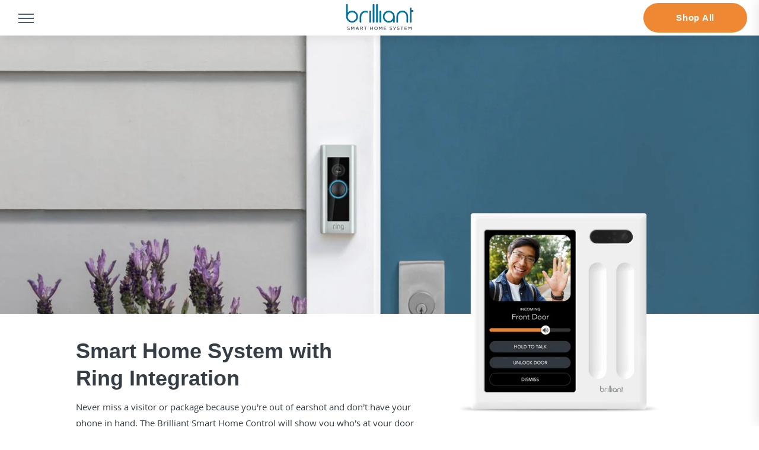

--- FILE ---
content_type: text/html; charset=utf-8
request_url: https://www.brilliant.tech/pages/ring-brilliant-better-together-nav
body_size: 47124
content:
<!doctype html>
<html lang="en">
  <head>
    <!-- Start Preload content -->
    <link
      rel="preload"
      href="//www.brilliant.tech/cdn/shop/t/508/assets/opensans.woff2?v=178201223265178785741757572545"
      as="font"
      type="font/woff2"
      crossorigin
    >

    <link
      rel="preload"
      href="//www.brilliant.tech/cdn/shop/t/508/assets/opensanssemibold.woff2?v=85722497799017784251757572547"
      as="font"
      type="font/woff2"
      crossorigin
    >
    <!-- End Preload content -->

    <!-- Sentry installing -->
    <link rel="prefetch" href="//www.brilliant.tech/cdn/shop/t/508/assets/sentry.js?v=36891807029627548391757574879" as="script">

    
      <script>
        window.SENTRY_DSN = 'https://376e6bdc5f614004962c7c5797ef85ff@sentry.io/1550464'
      </script>

      <script src="//www.brilliant.tech/cdn/shop/t/508/assets/sentry.js?v=36891807029627548391757574879" type="text/javascript"></script>
    
    <!-- End Sentry installing -->

    
      <script>
        if (window.location.pathname === '/' && window.history.replaceState) {
          window.history.replaceState({}, null, '/home' + window.location.search + window.location.hash);
        }
      </script>
    

    <!-- Basic page needs ================================================== -->
    <meta charset="utf-8">
    <meta http-equiv="X-UA-Compatible" content="IE=edge,chrome=1">

    

    <!--
      Title and description ==================================================
    -->
      <title>Smart Home System with Ring Integration | Brilliant NextGen</title>

      
        <meta name="description" content="Brilliant NextGen brings you smart home systems integrated with Ring for seamless access and protection. Elevate your home today!">
      
    


    <!-- Robots meta ================================================== -->
    
    
      
    
      
    
      
    
      
    
      
    
      
    
      
    
      
    
      
    
      
    
      
    
      
    
      
    
      
    
      
    
      
    
      
    
      
    
      
    
      
    
      
    
      
    
      
    
      
    
      
    
      
    
      
    
      
    
      
    
      
    

    

    

    <!-- Redirects ================================================== -->
    

    <!-- Rich snippets ================================================== -->
    <!-- NOTE: For metadata snippets, it is acceptable to use the global template object -->

<script type="application/ld+json">
  {
    "@context": "https://schema.org",
    "@type": "BreadcrumbList",
    "itemListElement": [
      {
        "@type": "ListItem",
        "position": 1,
        "name": "Home",
        "item": "https:https://www.brilliant.tech"
      },
    
      
        {
          "@type": "ListItem",
          "position": 2,
          "name": "Ring brilliant better together nav",
          "item": "https:https://www.brilliant.tech/pages/ring-brilliant-better-together-nav"
        }
      
    ]
  }
</script>

    <!-- NOTE: For metadata snippets, it is acceptable to use the global template object -->



<!-- OG Facebook -->
<meta property="og:site_name" content="Brilliant">
<meta property="og:type" content="website">
<meta property="og:url" content="https://www.brilliant.tech/pages/ring-brilliant-better-together-nav">
<meta property="og:title" content="Smart Home System with Ring Integration | Brilliant NextGen">
<meta property="og:description" content="Brilliant NextGen brings you smart home systems integrated with Ring for seamless access and protection. Elevate your home today!">

<meta property="og:image"
      content="http://www.brilliant.tech/cdn/shop/files/brilliantsocial_default.jpg?v=1622826641"
>
<meta property="og:image:secure_url"
      content="https://www.brilliant.tech/cdn/shop/files/brilliantsocial_default.jpg?v=1622826641"
>

<!-- OG Twitter -->

  <meta name="twitter:site"
        content="@BrilliantTech"
  >

<meta name="twitter:card" content="summary_large_image">
<meta name="twitter:title" content="Smart Home System with Ring Integration | Brilliant NextGen">
<meta name="twitter:description" content="Brilliant NextGen brings you smart home systems integrated with Ring for seamless access and protection. Elevate your home today!">

<script type="application/ld+json">
{
  "@context": "https://schema.org",
  "@type": "Organization",
  "url": "https://www.brilliant.tech",
  "logo": "https://www.brilliant.tech/cdn/shop/files/logo_300x.png?v=1614926514",
  "name": "Brilliant Home Technology, Inc.",
  "contactPoint": {
    "@type": "ContactPoint",
    "telephone": "+1-855-650-0940",
    "contactType": "Customer service",
    "areaServed": "US",
    "availableLanguage": ["EN"]
  },
  "address": {
    "addressLocality": "San Mateo, CA",
    "streetAddress": "155 Bovet Road, Suite 500",
    "postalCode": "94402"
  },
  "email": "support@brilliant.tech",
  "telephone": "865-650-09-40",
  "sameAs": [
    "https://www.linkedin.com/company/brilliant-home-technologies/",
    "https://www.youtube.com/channel/UCqc82-Px0EmZGPMmSfOmXow",
    "https://twitter.com/BrilliantTech",
    "https://www.instagram.com/brilliant_tech/",
    "https://www.facebook.com/BrilliantTech/"
  ]
}
</script>

    <!--
  NOTE: For metadata snippets, it is acceptable to use the global template object
-->



    <!-- Helpers ================================================== -->
    <style>
  :root {
    --ico-select-svg: url('//www.brilliant.tech/cdn/shop/t/508/assets/ico-select.svg?v=140956895039093080291757572685');
    --play-icon-png: url('//www.brilliant.tech/cdn/shop/t/508/assets/play-icon.png?v=102420172105806160371757572595');
    --download-asset-svg: url('//www.brilliant.tech/cdn/shop/t/508/assets/download-asset.svg?v=44562123238569972981757572532');
    --page-width: 1440px;

    --color-primary: #ee8833;
    --color-secondary: #00729d;
    --color-body-text-primary: #363e45;
    --color-body-text-secondary: #363b3d;
    --color-discount-price: #da4452;
    --color-background-primary: #f6f6f6;
    --color-error: #d02e2e;
    --color-success: #56ad6a;
    --color-hover: #dc721a;
    --color-disable: #788188;

    --font-weight-headings: 700;
    
      
      
      

    --h1-desktop-font-size: 42px;
    --h1-mobile-font-size: 32px;
    --h1-line-height: 124%;
    
      
      
      

    --h2-desktop-font-size: 36px;
    --h2-mobile-font-size: 28px;
    --h2-line-height: 128%;
    
      
      
      

    --h3-desktop-font-size: 32px;
    --h3-mobile-font-size: 26px;
    --h3-line-height: 125%;
    
      
      
      

    --h4-desktop-font-size: 28px;
    --h4-mobile-font-size: 22px;
    --h4-line-height: 128%;
    
      
      
      

    --h5-desktop-font-size: 20px;
    --h5-mobile-font-size: 20px;
    --h5-line-height: 150%;
    
      
      
      

    --h6-desktop-font-size: 18px;
    --h6-mobile-font-size: 18px;
    --h6-line-height: 150%;
    

    --title-small-font-size: 13px;
    --title-small-font-weight: 900;
    --title-small-line-height: 140%;
    --title-small-letter-spacing: 4px;

    --body-text-font-weight: 500;
    --body-text-line-height: 180%;
    --body-text-small-desktop-font-size: 13px;
    --body-text-small-mobile-font-size: 11px;
    --body-text-medium-desktop-font-size: 16px;
    --body-text-medium-mobile-font-size: 15px;
    --body-text-large-desktop-font-size: 18px;
    --body-text-large-mobile-font-size: 18px;

    --button-border-radius: 32px;
    --button-border-width: 1px;
    --button-desktop-horizontal-paddings: 30px;
    --button-mobile-horizontal-paddings: 20px;
    --button-large-height: 48px;
    --button-small-height: 38px;
    --button-large-font-size: 12px;
    --button-small-font-size: 11px;
  }
</style>

    <script>
  // ******************************************************
  //         KEEP THIS FILE AS LIGHT AS POSSIBLE
  //
  //   it's included in every page header, so only code
  //   shared across all pages and code necessary before
  //          page init should be loaded here
  // ******************************************************

  //  polyfills
  // NodeList.forEach polyfill - https://developer.mozilla.org/en-US/docs/Web/API/NodeList/forEach#Polyfill
  if (window.NodeList && !NodeList.prototype.forEach) {
    NodeList.prototype.forEach = function (callback, thisArg) {
      thisArg = thisArg || window;
      for (var i = 0; i < this.length; i++) {
        callback.call(thisArg, this[i], i, this);
      }
    };
  }

  /*
   eventCategory - Typically the object that was interacted with (e.g. 'Video')
   eventAction - The type of interaction (e.g. 'play')
   eventLabel - Useful for categorizing events (e.g. 'Fall Campaign')
   eventValue - A numeric value associated with the event (e.g. 42)
   */
  window.GoogleAnalytics = {
    getPage: function() {
      if (window.ga && window.ga.getAll && ga.getAll()[0] && ga.getAll()[0].get) {
        return ga.getAll()[0].get('page');
      }

      return '';
    },
    ga: function() {
      if (window.ga && window.ga.apply) {
        window.ga.apply(window, arguments);
      }
    },
    trackEvent: function(eventCategory, eventAction, eventLabel, eventValue) {
      if (window.ga) {
        GoogleAnalytics.ga('send', 'event', eventCategory, eventAction, eventLabel, eventValue);
      } else {
        window.setTimeout(function() {
          GoogleAnalytics.trackEvent(eventCategory, eventAction, eventLabel, eventValue);
        }, 250)
      }
    }
  };

  window.DeviceHelper = {
    isTabletViewport: function() {
      const isTablet = window.matchMedia("only screen and (max-width: 1024px)");

      return isTablet.matches;
    },

    isMobileViewport: function() {
      const isMobile = window.matchMedia("only screen and (max-width: 760px)");

      return isMobile.matches;
    }
  };

  window.HotJarHelper = {
    triggerEvent: function(eventName) {
      if (window.hj) {
        window.setTimeout(function() {
          hj('event', eventName);
        }, 1000)
      } else {
        window.setTimeout(function() {
          HotJarHelper.triggerEvent(eventName);
        }, 250)
      }
    }
  };

  window.GoogleOptimizeTracking = {
    EXPERIMENT_IDS: ['e-9JqEzbRjeBwLjoH2AqQA'],
    checkOptimizeStatus: function() {
      var experimentId = GoogleOptimizeTracking.EXPERIMENT_IDS.pop();

      if (experimentId) {
        if (window.google_optimize && window.google_optimize.get(experimentId) !== undefined) {
          GoogleOptimizeTracking.evalOptimizeStatus(experimentId, window.google_optimize.get(experimentId));
        } else {
          GoogleOptimizeTracking.EXPERIMENT_IDS.push(experimentId);
        }
      }

      if (GoogleOptimizeTracking.EXPERIMENT_IDS.length > 0) {
        window.setTimeout(GoogleOptimizeTracking.checkOptimizeStatus, 150);
      }
    },
    evalOptimizeStatus: function(experimentId, variantId) {
      var eventName = document.body.getAttribute('data-template-name') + '-optimize-experiment-' + experimentId + '-' + variantId;
      HotJarHelper.triggerEvent(eventName);

      if (window.ProductVideoPlayer) {
        ProductVideoPlayer.forceProductVideoStart();
      }
    }
  };
  GoogleOptimizeTracking.checkOptimizeStatus();

  window.onReady = function(fn) {
    if (document.readyState != 'loading') {
      onJQueryAvailable(fn);
    } else if (document.addEventListener) {
      document.addEventListener('DOMContentLoaded', function() {
        onJQueryAvailable(fn);
      });
    } else {
      document.attachEvent('onreadystatechange', function() {
        if (document.readyState != 'loading') {
          onJQueryAvailable(fn);
        }
      });
    }
  };

  window.onJQueryAvailable = function(fn) {
    if (window.$ && typeof $ == 'function') {
      fn();
    } else {
      window.setTimeout(function() {
        onJQueryAvailable(fn);
      }, 15)
    }
  };
</script>


    <link
      type="text/css"
      href="//www.brilliant.tech/cdn/shop/t/508/assets/layout.theme.css?v=134585555641108555541757574880"
      rel="stylesheet"
    >

    <!-- Web Fonts ================================================== -->
    <style>
  @font-face {
    font-family: 'Gotham A';
    font-display: optional;
    src: url('//www.brilliant.tech/cdn/shop/t/508/assets/gotham-light.woff2?v=31255672227587217791757572534') format('woff2');
    font-weight: 300;
    font-style: normal;
  }

  @font-face {
    font-family: 'Gotham A';
    font-display: optional;
    src: url('//www.brilliant.tech/cdn/shop/t/508/assets/gotham-medium.woff2?v=40031717786523454241757572534') format('woff2');
    font-weight: 500;
    font-style: normal;
  }

  @font-face {
    font-family: 'Gotham A';
    font-display: optional;
    src: url('//www.brilliant.tech/cdn/shop/t/508/assets/gotham-bold.woff2?v=66727633922910160811757572534') format('woff2');
    font-weight: 700;
    font-style: normal;
  }

  @font-face {
    font-family: 'Gotham A';
    font-display: optional;
    src: url('//www.brilliant.tech/cdn/shop/t/508/assets/GothamPro-Black.woff2?v=134784007117793382281757572535') format('woff2');
    font-weight: 900;
    font-style: normal;
  }

  @font-face {
      font-family: 'Open Sans';
      font-display: optional;
      src: url('//www.brilliant.tech/cdn/shop/t/508/assets/opensansregular.woff2?v=165615407997488863591757572546') format('woff2');
      font-weight: 400;
      font-style: normal;
  }

  @font-face {
    font-family: 'Open Sans';
    font-display: optional;
    src: url('//www.brilliant.tech/cdn/shop/t/508/assets/opensans.woff2?v=178201223265178785741757572545') format('woff2');
    font-weight: 500;
    font-style: normal;
  }

  @font-face {
    font-family: 'Open Sans';
    font-display: optional;
    src: url('//www.brilliant.tech/cdn/shop/t/508/assets/opensanssemibold.woff2?v=85722497799017784251757572547') format('woff2');
    font-weight: 600;
    font-style: normal;
  }

  @font-face {
    font-family: 'Open Sans';
    font-display: optional;
    src: url('//www.brilliant.tech/cdn/shop/t/508/assets/opensansbold.woff2?v=59252128106413822621757572546') format('woff2');
    font-weight: 700;
    font-style: normal;
  }

  @font-face {
    font-family: 'Open Sans';
    font-display: optional;
    src: url('//www.brilliant.tech/cdn/shop/t/508/assets/opensansextrabold.woff2?v=58076337091997850261757572546') format('woff2');
    font-weight: 800;
    font-style: normal;
  }
</style>


    <!--
      Header hook for plugins ==================================================
    -->

    <script>window.performance && window.performance.mark && window.performance.mark('shopify.content_for_header.start');</script><meta name="google-site-verification" content="ghD3cyeqebuu1GLsNlrIeqjyQb5WpR0qgOWtWQtUPoc">
<meta id="shopify-digital-wallet" name="shopify-digital-wallet" content="/17269935/digital_wallets/dialog">
<meta name="shopify-checkout-api-token" content="1b4949bd364230770eeded31f7b43a79">
<script async="async" src="/checkouts/internal/preloads.js?locale=en-US"></script>
<link rel="preconnect" href="https://shop.app" crossorigin="anonymous">
<script async="async" src="https://shop.app/checkouts/internal/preloads.js?locale=en-US&shop_id=17269935" crossorigin="anonymous"></script>
<script id="apple-pay-shop-capabilities" type="application/json">{"shopId":17269935,"countryCode":"US","currencyCode":"USD","merchantCapabilities":["supports3DS"],"merchantId":"gid:\/\/shopify\/Shop\/17269935","merchantName":"Brilliant","requiredBillingContactFields":["postalAddress","email","phone"],"requiredShippingContactFields":["postalAddress","email","phone"],"shippingType":"shipping","supportedNetworks":["visa","masterCard","amex","discover","elo","jcb"],"total":{"type":"pending","label":"Brilliant","amount":"1.00"},"shopifyPaymentsEnabled":true,"supportsSubscriptions":true}</script>
<script id="shopify-features" type="application/json">{"accessToken":"1b4949bd364230770eeded31f7b43a79","betas":["rich-media-storefront-analytics"],"domain":"www.brilliant.tech","predictiveSearch":true,"shopId":17269935,"locale":"en"}</script>
<script>var Shopify = Shopify || {};
Shopify.shop = "this-is-brilliant.myshopify.com";
Shopify.locale = "en";
Shopify.currency = {"active":"USD","rate":"1.0"};
Shopify.country = "US";
Shopify.theme = {"name":"v25.09.11.1-pro-nav","id":143685812418,"schema_name":"Brilliant","schema_version":"v25.09.17.1","theme_store_id":null,"role":"main"};
Shopify.theme.handle = "null";
Shopify.theme.style = {"id":null,"handle":null};
Shopify.cdnHost = "www.brilliant.tech/cdn";
Shopify.routes = Shopify.routes || {};
Shopify.routes.root = "/";</script>
<script type="module">!function(o){(o.Shopify=o.Shopify||{}).modules=!0}(window);</script>
<script>!function(o){function n(){var o=[];function n(){o.push(Array.prototype.slice.apply(arguments))}return n.q=o,n}var t=o.Shopify=o.Shopify||{};t.loadFeatures=n(),t.autoloadFeatures=n()}(window);</script>
<script>
  window.ShopifyPay = window.ShopifyPay || {};
  window.ShopifyPay.apiHost = "shop.app\/pay";
  window.ShopifyPay.redirectState = null;
</script>
<script id="shop-js-analytics" type="application/json">{"pageType":"page"}</script>
<script defer="defer" async type="module" src="//www.brilliant.tech/cdn/shopifycloud/shop-js/modules/v2/client.init-shop-cart-sync_IZsNAliE.en.esm.js"></script>
<script defer="defer" async type="module" src="//www.brilliant.tech/cdn/shopifycloud/shop-js/modules/v2/chunk.common_0OUaOowp.esm.js"></script>
<script type="module">
  await import("//www.brilliant.tech/cdn/shopifycloud/shop-js/modules/v2/client.init-shop-cart-sync_IZsNAliE.en.esm.js");
await import("//www.brilliant.tech/cdn/shopifycloud/shop-js/modules/v2/chunk.common_0OUaOowp.esm.js");

  window.Shopify.SignInWithShop?.initShopCartSync?.({"fedCMEnabled":true,"windoidEnabled":true});

</script>
<script>
  window.Shopify = window.Shopify || {};
  if (!window.Shopify.featureAssets) window.Shopify.featureAssets = {};
  window.Shopify.featureAssets['shop-js'] = {"shop-cart-sync":["modules/v2/client.shop-cart-sync_DLOhI_0X.en.esm.js","modules/v2/chunk.common_0OUaOowp.esm.js"],"init-fed-cm":["modules/v2/client.init-fed-cm_C6YtU0w6.en.esm.js","modules/v2/chunk.common_0OUaOowp.esm.js"],"shop-button":["modules/v2/client.shop-button_BCMx7GTG.en.esm.js","modules/v2/chunk.common_0OUaOowp.esm.js"],"shop-cash-offers":["modules/v2/client.shop-cash-offers_BT26qb5j.en.esm.js","modules/v2/chunk.common_0OUaOowp.esm.js","modules/v2/chunk.modal_CGo_dVj3.esm.js"],"init-windoid":["modules/v2/client.init-windoid_B9PkRMql.en.esm.js","modules/v2/chunk.common_0OUaOowp.esm.js"],"init-shop-email-lookup-coordinator":["modules/v2/client.init-shop-email-lookup-coordinator_DZkqjsbU.en.esm.js","modules/v2/chunk.common_0OUaOowp.esm.js"],"shop-toast-manager":["modules/v2/client.shop-toast-manager_Di2EnuM7.en.esm.js","modules/v2/chunk.common_0OUaOowp.esm.js"],"shop-login-button":["modules/v2/client.shop-login-button_BtqW_SIO.en.esm.js","modules/v2/chunk.common_0OUaOowp.esm.js","modules/v2/chunk.modal_CGo_dVj3.esm.js"],"avatar":["modules/v2/client.avatar_BTnouDA3.en.esm.js"],"pay-button":["modules/v2/client.pay-button_CWa-C9R1.en.esm.js","modules/v2/chunk.common_0OUaOowp.esm.js"],"init-shop-cart-sync":["modules/v2/client.init-shop-cart-sync_IZsNAliE.en.esm.js","modules/v2/chunk.common_0OUaOowp.esm.js"],"init-customer-accounts":["modules/v2/client.init-customer-accounts_DenGwJTU.en.esm.js","modules/v2/client.shop-login-button_BtqW_SIO.en.esm.js","modules/v2/chunk.common_0OUaOowp.esm.js","modules/v2/chunk.modal_CGo_dVj3.esm.js"],"init-shop-for-new-customer-accounts":["modules/v2/client.init-shop-for-new-customer-accounts_JdHXxpS9.en.esm.js","modules/v2/client.shop-login-button_BtqW_SIO.en.esm.js","modules/v2/chunk.common_0OUaOowp.esm.js","modules/v2/chunk.modal_CGo_dVj3.esm.js"],"init-customer-accounts-sign-up":["modules/v2/client.init-customer-accounts-sign-up_D6__K_p8.en.esm.js","modules/v2/client.shop-login-button_BtqW_SIO.en.esm.js","modules/v2/chunk.common_0OUaOowp.esm.js","modules/v2/chunk.modal_CGo_dVj3.esm.js"],"checkout-modal":["modules/v2/client.checkout-modal_C_ZQDY6s.en.esm.js","modules/v2/chunk.common_0OUaOowp.esm.js","modules/v2/chunk.modal_CGo_dVj3.esm.js"],"shop-follow-button":["modules/v2/client.shop-follow-button_XetIsj8l.en.esm.js","modules/v2/chunk.common_0OUaOowp.esm.js","modules/v2/chunk.modal_CGo_dVj3.esm.js"],"lead-capture":["modules/v2/client.lead-capture_DvA72MRN.en.esm.js","modules/v2/chunk.common_0OUaOowp.esm.js","modules/v2/chunk.modal_CGo_dVj3.esm.js"],"shop-login":["modules/v2/client.shop-login_ClXNxyh6.en.esm.js","modules/v2/chunk.common_0OUaOowp.esm.js","modules/v2/chunk.modal_CGo_dVj3.esm.js"],"payment-terms":["modules/v2/client.payment-terms_CNlwjfZz.en.esm.js","modules/v2/chunk.common_0OUaOowp.esm.js","modules/v2/chunk.modal_CGo_dVj3.esm.js"]};
</script>
<script>(function() {
  var isLoaded = false;
  function asyncLoad() {
    if (isLoaded) return;
    isLoaded = true;
    var urls = ["https:\/\/chimpstatic.com\/mcjs-connected\/js\/users\/2e370e32ed100e140acd18a54\/57416c2fc9196f31ab2d208fe.js?shop=this-is-brilliant.myshopify.com","https:\/\/dx.mountain.com\/spxtagconv\/34768?shaid=34768\u0026shop=this-is-brilliant.myshopify.com"];
    for (var i = 0; i < urls.length; i++) {
      var s = document.createElement('script');
      s.type = 'text/javascript';
      s.async = true;
      s.src = urls[i];
      var x = document.getElementsByTagName('script')[0];
      x.parentNode.insertBefore(s, x);
    }
  };
  if(window.attachEvent) {
    window.attachEvent('onload', asyncLoad);
  } else {
    window.addEventListener('load', asyncLoad, false);
  }
})();</script>
<script id="__st">var __st={"a":17269935,"offset":-28800,"reqid":"8434ba62-42c8-4c24-b6b4-d44bf7a53861-1768495586","pageurl":"www.brilliant.tech\/pages\/ring-brilliant-better-together-nav","s":"pages-75211407554","u":"3b3aff0dbcd7","p":"page","rtyp":"page","rid":75211407554};</script>
<script>window.ShopifyPaypalV4VisibilityTracking = true;</script>
<script id="captcha-bootstrap">!function(){'use strict';const t='contact',e='account',n='new_comment',o=[[t,t],['blogs',n],['comments',n],[t,'customer']],c=[[e,'customer_login'],[e,'guest_login'],[e,'recover_customer_password'],[e,'create_customer']],r=t=>t.map((([t,e])=>`form[action*='/${t}']:not([data-nocaptcha='true']) input[name='form_type'][value='${e}']`)).join(','),a=t=>()=>t?[...document.querySelectorAll(t)].map((t=>t.form)):[];function s(){const t=[...o],e=r(t);return a(e)}const i='password',u='form_key',d=['recaptcha-v3-token','g-recaptcha-response','h-captcha-response',i],f=()=>{try{return window.sessionStorage}catch{return}},m='__shopify_v',_=t=>t.elements[u];function p(t,e,n=!1){try{const o=window.sessionStorage,c=JSON.parse(o.getItem(e)),{data:r}=function(t){const{data:e,action:n}=t;return t[m]||n?{data:e,action:n}:{data:t,action:n}}(c);for(const[e,n]of Object.entries(r))t.elements[e]&&(t.elements[e].value=n);n&&o.removeItem(e)}catch(o){console.error('form repopulation failed',{error:o})}}const l='form_type',E='cptcha';function T(t){t.dataset[E]=!0}const w=window,h=w.document,L='Shopify',v='ce_forms',y='captcha';let A=!1;((t,e)=>{const n=(g='f06e6c50-85a8-45c8-87d0-21a2b65856fe',I='https://cdn.shopify.com/shopifycloud/storefront-forms-hcaptcha/ce_storefront_forms_captcha_hcaptcha.v1.5.2.iife.js',D={infoText:'Protected by hCaptcha',privacyText:'Privacy',termsText:'Terms'},(t,e,n)=>{const o=w[L][v],c=o.bindForm;if(c)return c(t,g,e,D).then(n);var r;o.q.push([[t,g,e,D],n]),r=I,A||(h.body.append(Object.assign(h.createElement('script'),{id:'captcha-provider',async:!0,src:r})),A=!0)});var g,I,D;w[L]=w[L]||{},w[L][v]=w[L][v]||{},w[L][v].q=[],w[L][y]=w[L][y]||{},w[L][y].protect=function(t,e){n(t,void 0,e),T(t)},Object.freeze(w[L][y]),function(t,e,n,w,h,L){const[v,y,A,g]=function(t,e,n){const i=e?o:[],u=t?c:[],d=[...i,...u],f=r(d),m=r(i),_=r(d.filter((([t,e])=>n.includes(e))));return[a(f),a(m),a(_),s()]}(w,h,L),I=t=>{const e=t.target;return e instanceof HTMLFormElement?e:e&&e.form},D=t=>v().includes(t);t.addEventListener('submit',(t=>{const e=I(t);if(!e)return;const n=D(e)&&!e.dataset.hcaptchaBound&&!e.dataset.recaptchaBound,o=_(e),c=g().includes(e)&&(!o||!o.value);(n||c)&&t.preventDefault(),c&&!n&&(function(t){try{if(!f())return;!function(t){const e=f();if(!e)return;const n=_(t);if(!n)return;const o=n.value;o&&e.removeItem(o)}(t);const e=Array.from(Array(32),(()=>Math.random().toString(36)[2])).join('');!function(t,e){_(t)||t.append(Object.assign(document.createElement('input'),{type:'hidden',name:u})),t.elements[u].value=e}(t,e),function(t,e){const n=f();if(!n)return;const o=[...t.querySelectorAll(`input[type='${i}']`)].map((({name:t})=>t)),c=[...d,...o],r={};for(const[a,s]of new FormData(t).entries())c.includes(a)||(r[a]=s);n.setItem(e,JSON.stringify({[m]:1,action:t.action,data:r}))}(t,e)}catch(e){console.error('failed to persist form',e)}}(e),e.submit())}));const S=(t,e)=>{t&&!t.dataset[E]&&(n(t,e.some((e=>e===t))),T(t))};for(const o of['focusin','change'])t.addEventListener(o,(t=>{const e=I(t);D(e)&&S(e,y())}));const B=e.get('form_key'),M=e.get(l),P=B&&M;t.addEventListener('DOMContentLoaded',(()=>{const t=y();if(P)for(const e of t)e.elements[l].value===M&&p(e,B);[...new Set([...A(),...v().filter((t=>'true'===t.dataset.shopifyCaptcha))])].forEach((e=>S(e,t)))}))}(h,new URLSearchParams(w.location.search),n,t,e,['guest_login'])})(!0,!0)}();</script>
<script integrity="sha256-4kQ18oKyAcykRKYeNunJcIwy7WH5gtpwJnB7kiuLZ1E=" data-source-attribution="shopify.loadfeatures" defer="defer" src="//www.brilliant.tech/cdn/shopifycloud/storefront/assets/storefront/load_feature-a0a9edcb.js" crossorigin="anonymous"></script>
<script crossorigin="anonymous" defer="defer" src="//www.brilliant.tech/cdn/shopifycloud/storefront/assets/shopify_pay/storefront-65b4c6d7.js?v=20250812"></script>
<script data-source-attribution="shopify.dynamic_checkout.dynamic.init">var Shopify=Shopify||{};Shopify.PaymentButton=Shopify.PaymentButton||{isStorefrontPortableWallets:!0,init:function(){window.Shopify.PaymentButton.init=function(){};var t=document.createElement("script");t.src="https://www.brilliant.tech/cdn/shopifycloud/portable-wallets/latest/portable-wallets.en.js",t.type="module",document.head.appendChild(t)}};
</script>
<script data-source-attribution="shopify.dynamic_checkout.buyer_consent">
  function portableWalletsHideBuyerConsent(e){var t=document.getElementById("shopify-buyer-consent"),n=document.getElementById("shopify-subscription-policy-button");t&&n&&(t.classList.add("hidden"),t.setAttribute("aria-hidden","true"),n.removeEventListener("click",e))}function portableWalletsShowBuyerConsent(e){var t=document.getElementById("shopify-buyer-consent"),n=document.getElementById("shopify-subscription-policy-button");t&&n&&(t.classList.remove("hidden"),t.removeAttribute("aria-hidden"),n.addEventListener("click",e))}window.Shopify?.PaymentButton&&(window.Shopify.PaymentButton.hideBuyerConsent=portableWalletsHideBuyerConsent,window.Shopify.PaymentButton.showBuyerConsent=portableWalletsShowBuyerConsent);
</script>
<script data-source-attribution="shopify.dynamic_checkout.cart.bootstrap">document.addEventListener("DOMContentLoaded",(function(){function t(){return document.querySelector("shopify-accelerated-checkout-cart, shopify-accelerated-checkout")}if(t())Shopify.PaymentButton.init();else{new MutationObserver((function(e,n){t()&&(Shopify.PaymentButton.init(),n.disconnect())})).observe(document.body,{childList:!0,subtree:!0})}}));
</script>
<link id="shopify-accelerated-checkout-styles" rel="stylesheet" media="screen" href="https://www.brilliant.tech/cdn/shopifycloud/portable-wallets/latest/accelerated-checkout-backwards-compat.css" crossorigin="anonymous">
<style id="shopify-accelerated-checkout-cart">
        #shopify-buyer-consent {
  margin-top: 1em;
  display: inline-block;
  width: 100%;
}

#shopify-buyer-consent.hidden {
  display: none;
}

#shopify-subscription-policy-button {
  background: none;
  border: none;
  padding: 0;
  text-decoration: underline;
  font-size: inherit;
  cursor: pointer;
}

#shopify-subscription-policy-button::before {
  box-shadow: none;
}

      </style>
<link rel="stylesheet" media="screen" href="//www.brilliant.tech/cdn/shop/t/508/compiled_assets/styles.css?173425">
<script id="sections-script" data-sections="accordion-ring-brilliant-better-together-nav" defer="defer" src="//www.brilliant.tech/cdn/shop/t/508/compiled_assets/scripts.js?173425"></script>
<script>window.performance && window.performance.mark && window.performance.mark('shopify.content_for_header.end');</script>

    <!-- Google Search Console Verification -->
    <meta
      name="google-site-verification"
      content="SFgpNtWgLvKWzz2AMWum3W_d-qFrvaK341LGF_DGulc"
    >

    

    

    
  <!-- HotJar tracking code -->
  <script type="text/javascript">
    (function(h,o,t,j,a,r){h.hj=h.hj||function(){(h.hj.q=h.hj.q||[]).push(arguments)};h._hjSettings={hjid:1046086,hjsv:6};a=o.getElementsByTagName('head')[0];r=o.createElement('script');r.async=1;r.src=t+h._hjSettings.hjid+j+h._hjSettings.hjsv;a.appendChild(r);})(window,document,'https://static.hotjar.com/c/hotjar-','.js?sv=');
  </script>



  <!-- LinkedIn tracking code -->
  <script type="text/javascript">
    _linkedin_partner_id = "1678593";window._linkedin_data_partner_ids = window._linkedin_data_partner_ids || [];window._linkedin_data_partner_ids.push(_linkedin_partner_id);
  </script>
  <script type="text/javascript">
    (function(){var s = document.getElementsByTagName("script")[0];var b = document.createElement("script");b.type = "text/javascript";b.async = true;b.src = "https://snap.licdn.com/li.lms-analytics/insight.min.js";s.parentNode.insertBefore(b, s);})();
  </script>





    <link rel="canonical" href="https://www.brilliant.tech/pages/ring-brilliant-better-together-nav">
    <meta
      name="viewport"
      content="width=device-width,initial-scale=1,shrink-to-fit=no"
    >
    <meta name="theme-color" content="#00729d">


  <!-- BEGIN app block: shopify://apps/klaviyo-email-marketing-sms/blocks/klaviyo-onsite-embed/2632fe16-c075-4321-a88b-50b567f42507 -->












  <script async src="https://static.klaviyo.com/onsite/js/LJzKng/klaviyo.js?company_id=LJzKng"></script>
  <script>!function(){if(!window.klaviyo){window._klOnsite=window._klOnsite||[];try{window.klaviyo=new Proxy({},{get:function(n,i){return"push"===i?function(){var n;(n=window._klOnsite).push.apply(n,arguments)}:function(){for(var n=arguments.length,o=new Array(n),w=0;w<n;w++)o[w]=arguments[w];var t="function"==typeof o[o.length-1]?o.pop():void 0,e=new Promise((function(n){window._klOnsite.push([i].concat(o,[function(i){t&&t(i),n(i)}]))}));return e}}})}catch(n){window.klaviyo=window.klaviyo||[],window.klaviyo.push=function(){var n;(n=window._klOnsite).push.apply(n,arguments)}}}}();</script>

  




  <script>
    window.klaviyoReviewsProductDesignMode = false
  </script>







<!-- END app block --><link href="https://monorail-edge.shopifysvc.com" rel="dns-prefetch">
<script>(function(){if ("sendBeacon" in navigator && "performance" in window) {try {var session_token_from_headers = performance.getEntriesByType('navigation')[0].serverTiming.find(x => x.name == '_s').description;} catch {var session_token_from_headers = undefined;}var session_cookie_matches = document.cookie.match(/_shopify_s=([^;]*)/);var session_token_from_cookie = session_cookie_matches && session_cookie_matches.length === 2 ? session_cookie_matches[1] : "";var session_token = session_token_from_headers || session_token_from_cookie || "";function handle_abandonment_event(e) {var entries = performance.getEntries().filter(function(entry) {return /monorail-edge.shopifysvc.com/.test(entry.name);});if (!window.abandonment_tracked && entries.length === 0) {window.abandonment_tracked = true;var currentMs = Date.now();var navigation_start = performance.timing.navigationStart;var payload = {shop_id: 17269935,url: window.location.href,navigation_start,duration: currentMs - navigation_start,session_token,page_type: "page"};window.navigator.sendBeacon("https://monorail-edge.shopifysvc.com/v1/produce", JSON.stringify({schema_id: "online_store_buyer_site_abandonment/1.1",payload: payload,metadata: {event_created_at_ms: currentMs,event_sent_at_ms: currentMs}}));}}window.addEventListener('pagehide', handle_abandonment_event);}}());</script>
<script id="web-pixels-manager-setup">(function e(e,d,r,n,o){if(void 0===o&&(o={}),!Boolean(null===(a=null===(i=window.Shopify)||void 0===i?void 0:i.analytics)||void 0===a?void 0:a.replayQueue)){var i,a;window.Shopify=window.Shopify||{};var t=window.Shopify;t.analytics=t.analytics||{};var s=t.analytics;s.replayQueue=[],s.publish=function(e,d,r){return s.replayQueue.push([e,d,r]),!0};try{self.performance.mark("wpm:start")}catch(e){}var l=function(){var e={modern:/Edge?\/(1{2}[4-9]|1[2-9]\d|[2-9]\d{2}|\d{4,})\.\d+(\.\d+|)|Firefox\/(1{2}[4-9]|1[2-9]\d|[2-9]\d{2}|\d{4,})\.\d+(\.\d+|)|Chrom(ium|e)\/(9{2}|\d{3,})\.\d+(\.\d+|)|(Maci|X1{2}).+ Version\/(15\.\d+|(1[6-9]|[2-9]\d|\d{3,})\.\d+)([,.]\d+|)( \(\w+\)|)( Mobile\/\w+|) Safari\/|Chrome.+OPR\/(9{2}|\d{3,})\.\d+\.\d+|(CPU[ +]OS|iPhone[ +]OS|CPU[ +]iPhone|CPU IPhone OS|CPU iPad OS)[ +]+(15[._]\d+|(1[6-9]|[2-9]\d|\d{3,})[._]\d+)([._]\d+|)|Android:?[ /-](13[3-9]|1[4-9]\d|[2-9]\d{2}|\d{4,})(\.\d+|)(\.\d+|)|Android.+Firefox\/(13[5-9]|1[4-9]\d|[2-9]\d{2}|\d{4,})\.\d+(\.\d+|)|Android.+Chrom(ium|e)\/(13[3-9]|1[4-9]\d|[2-9]\d{2}|\d{4,})\.\d+(\.\d+|)|SamsungBrowser\/([2-9]\d|\d{3,})\.\d+/,legacy:/Edge?\/(1[6-9]|[2-9]\d|\d{3,})\.\d+(\.\d+|)|Firefox\/(5[4-9]|[6-9]\d|\d{3,})\.\d+(\.\d+|)|Chrom(ium|e)\/(5[1-9]|[6-9]\d|\d{3,})\.\d+(\.\d+|)([\d.]+$|.*Safari\/(?![\d.]+ Edge\/[\d.]+$))|(Maci|X1{2}).+ Version\/(10\.\d+|(1[1-9]|[2-9]\d|\d{3,})\.\d+)([,.]\d+|)( \(\w+\)|)( Mobile\/\w+|) Safari\/|Chrome.+OPR\/(3[89]|[4-9]\d|\d{3,})\.\d+\.\d+|(CPU[ +]OS|iPhone[ +]OS|CPU[ +]iPhone|CPU IPhone OS|CPU iPad OS)[ +]+(10[._]\d+|(1[1-9]|[2-9]\d|\d{3,})[._]\d+)([._]\d+|)|Android:?[ /-](13[3-9]|1[4-9]\d|[2-9]\d{2}|\d{4,})(\.\d+|)(\.\d+|)|Mobile Safari.+OPR\/([89]\d|\d{3,})\.\d+\.\d+|Android.+Firefox\/(13[5-9]|1[4-9]\d|[2-9]\d{2}|\d{4,})\.\d+(\.\d+|)|Android.+Chrom(ium|e)\/(13[3-9]|1[4-9]\d|[2-9]\d{2}|\d{4,})\.\d+(\.\d+|)|Android.+(UC? ?Browser|UCWEB|U3)[ /]?(15\.([5-9]|\d{2,})|(1[6-9]|[2-9]\d|\d{3,})\.\d+)\.\d+|SamsungBrowser\/(5\.\d+|([6-9]|\d{2,})\.\d+)|Android.+MQ{2}Browser\/(14(\.(9|\d{2,})|)|(1[5-9]|[2-9]\d|\d{3,})(\.\d+|))(\.\d+|)|K[Aa][Ii]OS\/(3\.\d+|([4-9]|\d{2,})\.\d+)(\.\d+|)/},d=e.modern,r=e.legacy,n=navigator.userAgent;return n.match(d)?"modern":n.match(r)?"legacy":"unknown"}(),u="modern"===l?"modern":"legacy",c=(null!=n?n:{modern:"",legacy:""})[u],f=function(e){return[e.baseUrl,"/wpm","/b",e.hashVersion,"modern"===e.buildTarget?"m":"l",".js"].join("")}({baseUrl:d,hashVersion:r,buildTarget:u}),m=function(e){var d=e.version,r=e.bundleTarget,n=e.surface,o=e.pageUrl,i=e.monorailEndpoint;return{emit:function(e){var a=e.status,t=e.errorMsg,s=(new Date).getTime(),l=JSON.stringify({metadata:{event_sent_at_ms:s},events:[{schema_id:"web_pixels_manager_load/3.1",payload:{version:d,bundle_target:r,page_url:o,status:a,surface:n,error_msg:t},metadata:{event_created_at_ms:s}}]});if(!i)return console&&console.warn&&console.warn("[Web Pixels Manager] No Monorail endpoint provided, skipping logging."),!1;try{return self.navigator.sendBeacon.bind(self.navigator)(i,l)}catch(e){}var u=new XMLHttpRequest;try{return u.open("POST",i,!0),u.setRequestHeader("Content-Type","text/plain"),u.send(l),!0}catch(e){return console&&console.warn&&console.warn("[Web Pixels Manager] Got an unhandled error while logging to Monorail."),!1}}}}({version:r,bundleTarget:l,surface:e.surface,pageUrl:self.location.href,monorailEndpoint:e.monorailEndpoint});try{o.browserTarget=l,function(e){var d=e.src,r=e.async,n=void 0===r||r,o=e.onload,i=e.onerror,a=e.sri,t=e.scriptDataAttributes,s=void 0===t?{}:t,l=document.createElement("script"),u=document.querySelector("head"),c=document.querySelector("body");if(l.async=n,l.src=d,a&&(l.integrity=a,l.crossOrigin="anonymous"),s)for(var f in s)if(Object.prototype.hasOwnProperty.call(s,f))try{l.dataset[f]=s[f]}catch(e){}if(o&&l.addEventListener("load",o),i&&l.addEventListener("error",i),u)u.appendChild(l);else{if(!c)throw new Error("Did not find a head or body element to append the script");c.appendChild(l)}}({src:f,async:!0,onload:function(){if(!function(){var e,d;return Boolean(null===(d=null===(e=window.Shopify)||void 0===e?void 0:e.analytics)||void 0===d?void 0:d.initialized)}()){var d=window.webPixelsManager.init(e)||void 0;if(d){var r=window.Shopify.analytics;r.replayQueue.forEach((function(e){var r=e[0],n=e[1],o=e[2];d.publishCustomEvent(r,n,o)})),r.replayQueue=[],r.publish=d.publishCustomEvent,r.visitor=d.visitor,r.initialized=!0}}},onerror:function(){return m.emit({status:"failed",errorMsg:"".concat(f," has failed to load")})},sri:function(e){var d=/^sha384-[A-Za-z0-9+/=]+$/;return"string"==typeof e&&d.test(e)}(c)?c:"",scriptDataAttributes:o}),m.emit({status:"loading"})}catch(e){m.emit({status:"failed",errorMsg:(null==e?void 0:e.message)||"Unknown error"})}}})({shopId: 17269935,storefrontBaseUrl: "https://www.brilliant.tech",extensionsBaseUrl: "https://extensions.shopifycdn.com/cdn/shopifycloud/web-pixels-manager",monorailEndpoint: "https://monorail-edge.shopifysvc.com/unstable/produce_batch",surface: "storefront-renderer",enabledBetaFlags: ["2dca8a86"],webPixelsConfigList: [{"id":"352092354","configuration":"{\"config\":\"{\\\"pixel_id\\\":\\\"G-XQS1B3Q0R4\\\",\\\"target_country\\\":\\\"US\\\",\\\"gtag_events\\\":[{\\\"type\\\":\\\"begin_checkout\\\",\\\"action_label\\\":[\\\"G-XQS1B3Q0R4\\\",\\\"AW-860370109\\\/VBQSCLTUuYoBEL3poJoD\\\"]},{\\\"type\\\":\\\"search\\\",\\\"action_label\\\":[\\\"G-XQS1B3Q0R4\\\",\\\"AW-860370109\\\/oQugCLfUuYoBEL3poJoD\\\"]},{\\\"type\\\":\\\"view_item\\\",\\\"action_label\\\":[\\\"G-XQS1B3Q0R4\\\",\\\"AW-860370109\\\/1DJgCK7UuYoBEL3poJoD\\\",\\\"MC-PGK4KF465M\\\"]},{\\\"type\\\":\\\"purchase\\\",\\\"action_label\\\":[\\\"G-XQS1B3Q0R4\\\",\\\"AW-860370109\\\/4eJrCKvUuYoBEL3poJoD\\\",\\\"MC-PGK4KF465M\\\"]},{\\\"type\\\":\\\"page_view\\\",\\\"action_label\\\":[\\\"G-XQS1B3Q0R4\\\",\\\"AW-860370109\\\/wBObCKjUuYoBEL3poJoD\\\",\\\"MC-PGK4KF465M\\\"]},{\\\"type\\\":\\\"add_payment_info\\\",\\\"action_label\\\":[\\\"G-XQS1B3Q0R4\\\",\\\"AW-860370109\\\/jupGCLrUuYoBEL3poJoD\\\"]},{\\\"type\\\":\\\"add_to_cart\\\",\\\"action_label\\\":[\\\"G-XQS1B3Q0R4\\\",\\\"AW-860370109\\\/qia1CLHUuYoBEL3poJoD\\\"]}],\\\"enable_monitoring_mode\\\":false}\"}","eventPayloadVersion":"v1","runtimeContext":"OPEN","scriptVersion":"b2a88bafab3e21179ed38636efcd8a93","type":"APP","apiClientId":1780363,"privacyPurposes":[],"dataSharingAdjustments":{"protectedCustomerApprovalScopes":["read_customer_address","read_customer_email","read_customer_name","read_customer_personal_data","read_customer_phone"]}},{"id":"170098882","configuration":"{\"pixel_id\":\"1840649596180879\",\"pixel_type\":\"facebook_pixel\",\"metaapp_system_user_token\":\"-\"}","eventPayloadVersion":"v1","runtimeContext":"OPEN","scriptVersion":"ca16bc87fe92b6042fbaa3acc2fbdaa6","type":"APP","apiClientId":2329312,"privacyPurposes":["ANALYTICS","MARKETING","SALE_OF_DATA"],"dataSharingAdjustments":{"protectedCustomerApprovalScopes":["read_customer_address","read_customer_email","read_customer_name","read_customer_personal_data","read_customer_phone"]}},{"id":"50069698","configuration":"{\"tagID\":\"2618705925930\"}","eventPayloadVersion":"v1","runtimeContext":"STRICT","scriptVersion":"18031546ee651571ed29edbe71a3550b","type":"APP","apiClientId":3009811,"privacyPurposes":["ANALYTICS","MARKETING","SALE_OF_DATA"],"dataSharingAdjustments":{"protectedCustomerApprovalScopes":["read_customer_address","read_customer_email","read_customer_name","read_customer_personal_data","read_customer_phone"]}},{"id":"16122050","eventPayloadVersion":"1","runtimeContext":"LAX","scriptVersion":"3","type":"CUSTOM","privacyPurposes":["ANALYTICS","MARKETING","SALE_OF_DATA"],"name":"GTM"},{"id":"shopify-app-pixel","configuration":"{}","eventPayloadVersion":"v1","runtimeContext":"STRICT","scriptVersion":"0450","apiClientId":"shopify-pixel","type":"APP","privacyPurposes":["ANALYTICS","MARKETING"]},{"id":"shopify-custom-pixel","eventPayloadVersion":"v1","runtimeContext":"LAX","scriptVersion":"0450","apiClientId":"shopify-pixel","type":"CUSTOM","privacyPurposes":["ANALYTICS","MARKETING"]}],isMerchantRequest: false,initData: {"shop":{"name":"Brilliant","paymentSettings":{"currencyCode":"USD"},"myshopifyDomain":"this-is-brilliant.myshopify.com","countryCode":"US","storefrontUrl":"https:\/\/www.brilliant.tech"},"customer":null,"cart":null,"checkout":null,"productVariants":[],"purchasingCompany":null},},"https://www.brilliant.tech/cdn","fcfee988w5aeb613cpc8e4bc33m6693e112",{"modern":"","legacy":""},{"shopId":"17269935","storefrontBaseUrl":"https:\/\/www.brilliant.tech","extensionBaseUrl":"https:\/\/extensions.shopifycdn.com\/cdn\/shopifycloud\/web-pixels-manager","surface":"storefront-renderer","enabledBetaFlags":"[\"2dca8a86\"]","isMerchantRequest":"false","hashVersion":"fcfee988w5aeb613cpc8e4bc33m6693e112","publish":"custom","events":"[[\"page_viewed\",{}]]"});</script><script>
  window.ShopifyAnalytics = window.ShopifyAnalytics || {};
  window.ShopifyAnalytics.meta = window.ShopifyAnalytics.meta || {};
  window.ShopifyAnalytics.meta.currency = 'USD';
  var meta = {"page":{"pageType":"page","resourceType":"page","resourceId":75211407554,"requestId":"8434ba62-42c8-4c24-b6b4-d44bf7a53861-1768495586"}};
  for (var attr in meta) {
    window.ShopifyAnalytics.meta[attr] = meta[attr];
  }
</script>
<script class="analytics">
  (function () {
    var customDocumentWrite = function(content) {
      var jquery = null;

      if (window.jQuery) {
        jquery = window.jQuery;
      } else if (window.Checkout && window.Checkout.$) {
        jquery = window.Checkout.$;
      }

      if (jquery) {
        jquery('body').append(content);
      }
    };

    var hasLoggedConversion = function(token) {
      if (token) {
        return document.cookie.indexOf('loggedConversion=' + token) !== -1;
      }
      return false;
    }

    var setCookieIfConversion = function(token) {
      if (token) {
        var twoMonthsFromNow = new Date(Date.now());
        twoMonthsFromNow.setMonth(twoMonthsFromNow.getMonth() + 2);

        document.cookie = 'loggedConversion=' + token + '; expires=' + twoMonthsFromNow;
      }
    }

    var trekkie = window.ShopifyAnalytics.lib = window.trekkie = window.trekkie || [];
    if (trekkie.integrations) {
      return;
    }
    trekkie.methods = [
      'identify',
      'page',
      'ready',
      'track',
      'trackForm',
      'trackLink'
    ];
    trekkie.factory = function(method) {
      return function() {
        var args = Array.prototype.slice.call(arguments);
        args.unshift(method);
        trekkie.push(args);
        return trekkie;
      };
    };
    for (var i = 0; i < trekkie.methods.length; i++) {
      var key = trekkie.methods[i];
      trekkie[key] = trekkie.factory(key);
    }
    trekkie.load = function(config) {
      trekkie.config = config || {};
      trekkie.config.initialDocumentCookie = document.cookie;
      var first = document.getElementsByTagName('script')[0];
      var script = document.createElement('script');
      script.type = 'text/javascript';
      script.onerror = function(e) {
        var scriptFallback = document.createElement('script');
        scriptFallback.type = 'text/javascript';
        scriptFallback.onerror = function(error) {
                var Monorail = {
      produce: function produce(monorailDomain, schemaId, payload) {
        var currentMs = new Date().getTime();
        var event = {
          schema_id: schemaId,
          payload: payload,
          metadata: {
            event_created_at_ms: currentMs,
            event_sent_at_ms: currentMs
          }
        };
        return Monorail.sendRequest("https://" + monorailDomain + "/v1/produce", JSON.stringify(event));
      },
      sendRequest: function sendRequest(endpointUrl, payload) {
        // Try the sendBeacon API
        if (window && window.navigator && typeof window.navigator.sendBeacon === 'function' && typeof window.Blob === 'function' && !Monorail.isIos12()) {
          var blobData = new window.Blob([payload], {
            type: 'text/plain'
          });

          if (window.navigator.sendBeacon(endpointUrl, blobData)) {
            return true;
          } // sendBeacon was not successful

        } // XHR beacon

        var xhr = new XMLHttpRequest();

        try {
          xhr.open('POST', endpointUrl);
          xhr.setRequestHeader('Content-Type', 'text/plain');
          xhr.send(payload);
        } catch (e) {
          console.log(e);
        }

        return false;
      },
      isIos12: function isIos12() {
        return window.navigator.userAgent.lastIndexOf('iPhone; CPU iPhone OS 12_') !== -1 || window.navigator.userAgent.lastIndexOf('iPad; CPU OS 12_') !== -1;
      }
    };
    Monorail.produce('monorail-edge.shopifysvc.com',
      'trekkie_storefront_load_errors/1.1',
      {shop_id: 17269935,
      theme_id: 143685812418,
      app_name: "storefront",
      context_url: window.location.href,
      source_url: "//www.brilliant.tech/cdn/s/trekkie.storefront.cd680fe47e6c39ca5d5df5f0a32d569bc48c0f27.min.js"});

        };
        scriptFallback.async = true;
        scriptFallback.src = '//www.brilliant.tech/cdn/s/trekkie.storefront.cd680fe47e6c39ca5d5df5f0a32d569bc48c0f27.min.js';
        first.parentNode.insertBefore(scriptFallback, first);
      };
      script.async = true;
      script.src = '//www.brilliant.tech/cdn/s/trekkie.storefront.cd680fe47e6c39ca5d5df5f0a32d569bc48c0f27.min.js';
      first.parentNode.insertBefore(script, first);
    };
    trekkie.load(
      {"Trekkie":{"appName":"storefront","development":false,"defaultAttributes":{"shopId":17269935,"isMerchantRequest":null,"themeId":143685812418,"themeCityHash":"2918014734460891886","contentLanguage":"en","currency":"USD"},"isServerSideCookieWritingEnabled":true,"monorailRegion":"shop_domain","enabledBetaFlags":["65f19447"]},"Session Attribution":{},"S2S":{"facebookCapiEnabled":true,"source":"trekkie-storefront-renderer","apiClientId":580111}}
    );

    var loaded = false;
    trekkie.ready(function() {
      if (loaded) return;
      loaded = true;

      window.ShopifyAnalytics.lib = window.trekkie;

      var originalDocumentWrite = document.write;
      document.write = customDocumentWrite;
      try { window.ShopifyAnalytics.merchantGoogleAnalytics.call(this); } catch(error) {};
      document.write = originalDocumentWrite;

      window.ShopifyAnalytics.lib.page(null,{"pageType":"page","resourceType":"page","resourceId":75211407554,"requestId":"8434ba62-42c8-4c24-b6b4-d44bf7a53861-1768495586","shopifyEmitted":true});

      var match = window.location.pathname.match(/checkouts\/(.+)\/(thank_you|post_purchase)/)
      var token = match? match[1]: undefined;
      if (!hasLoggedConversion(token)) {
        setCookieIfConversion(token);
        
      }
    });


        var eventsListenerScript = document.createElement('script');
        eventsListenerScript.async = true;
        eventsListenerScript.src = "//www.brilliant.tech/cdn/shopifycloud/storefront/assets/shop_events_listener-3da45d37.js";
        document.getElementsByTagName('head')[0].appendChild(eventsListenerScript);

})();</script>
  <script>
  if (!window.ga || (window.ga && typeof window.ga !== 'function')) {
    window.ga = function ga() {
      (window.ga.q = window.ga.q || []).push(arguments);
      if (window.Shopify && window.Shopify.analytics && typeof window.Shopify.analytics.publish === 'function') {
        window.Shopify.analytics.publish("ga_stub_called", {}, {sendTo: "google_osp_migration"});
      }
      console.error("Shopify's Google Analytics stub called with:", Array.from(arguments), "\nSee https://help.shopify.com/manual/promoting-marketing/pixels/pixel-migration#google for more information.");
    };
    if (window.Shopify && window.Shopify.analytics && typeof window.Shopify.analytics.publish === 'function') {
      window.Shopify.analytics.publish("ga_stub_initialized", {}, {sendTo: "google_osp_migration"});
    }
  }
</script>
<script
  defer
  src="https://www.brilliant.tech/cdn/shopifycloud/perf-kit/shopify-perf-kit-3.0.3.min.js"
  data-application="storefront-renderer"
  data-shop-id="17269935"
  data-render-region="gcp-us-central1"
  data-page-type="page"
  data-theme-instance-id="143685812418"
  data-theme-name="Brilliant"
  data-theme-version="v25.09.17.1"
  data-monorail-region="shop_domain"
  data-resource-timing-sampling-rate="10"
  data-shs="true"
  data-shs-beacon="true"
  data-shs-export-with-fetch="true"
  data-shs-logs-sample-rate="1"
  data-shs-beacon-endpoint="https://www.brilliant.tech/api/collect"
></script>
</head>

  
  <body
    data-template-name="template-page"
    id="smart-home-system-with-ring-integration-brilliant-nextgen"
    class="
      template-page
      template-suffix-landing_page_plus_nav
      template-name-page
      week-02
      
    "
  >
    
      <!-- Google Tag Manager (noscript) -->
      <noscript
        ><iframe
          src="https://www.googletagmanager.com/ns.html?id=GTM-PVCS9T7"
          height="0"
          width="0"
          style="display:none;visibility:hidden"
        ></iframe
      ></noscript>
      <!-- End Google Tag Manager (noscript) -->
    

    <div
  id="TopDrawer"
  class="drawer drawer--top theme-desktop-navigation"
  data-drawer-top
  data-snippet="theme-desktop-navigation"
>
  <div class="theme-desktop-navigation__wr">
    <nav class="theme-desktop-navigation__blocks">
      
        <div class="theme-desktop-navigation__block theme-desktop-navigation__block--1">
          <label class="theme-desktop-navigation__block-title">
            Smart Home System
          </label>

          <ul class="theme-desktop-navigation__block-links">
            
              <li class="theme-desktop-navigation__block-link">
                <a
  class="header-navigation-sublink"
  data-snippet="header-navigation-sublink"
  href="/pages/smart-home-control"
  
  
    aria-label="Home Control"
  
>
  

  Home Control
</a>

              </li>
            
              <li class="theme-desktop-navigation__block-link">
                <a
  class="header-navigation-sublink"
  data-snippet="header-navigation-sublink"
  href="/pages/smart-lighting-control"
  
  
    aria-label="Lighting Control"
  
>
  

  Lighting Control
</a>

              </li>
            
              <li class="theme-desktop-navigation__block-link">
                <a
  class="header-navigation-sublink"
  data-snippet="header-navigation-sublink"
  href="/pages/mobile-app"
  
  
    aria-label="All-in-One App"
  
>
  

  All-in-One App
</a>

              </li>
            
              <li class="theme-desktop-navigation__block-link">
                <a
  class="header-navigation-sublink"
  data-snippet="header-navigation-sublink"
  href="/pages/works-with"
  
  
    aria-label="Works With"
  
>
  

  Works With
</a>

              </li>
            
          </ul>
        </div>
      
        <div class="theme-desktop-navigation__block theme-desktop-navigation__block--2">
          <label class="theme-desktop-navigation__block-title">
            Professional
          </label>

          <ul class="theme-desktop-navigation__block-links">
            
              <li class="theme-desktop-navigation__block-link">
                <a
  class="header-navigation-sublink"
  data-snippet="header-navigation-sublink"
  href="/pages/custom-installer"
  
  
    aria-label="Integrators & Installers"
  
>
  

  Integrators & Installers
</a>

              </li>
            
              <li class="theme-desktop-navigation__block-link">
                <a
  class="header-navigation-sublink"
  data-snippet="header-navigation-sublink"
  href="/pages/builders-overview"
  
  
    aria-label="Single Family Builders"
  
>
  

  Single Family Builders
</a>

              </li>
            
              <li class="theme-desktop-navigation__block-link">
                <a
  class="header-navigation-sublink"
  data-snippet="header-navigation-sublink"
  href="/pages/multifamily-overview"
  
  
    aria-label="Multifamily"
  
>
  

  Multifamily
</a>

              </li>
            
              <li class="theme-desktop-navigation__block-link">
                <a
  class="header-navigation-sublink"
  data-snippet="header-navigation-sublink"
  href="/pages/student-housing-page"
  
  
    aria-label="Student Housing"
  
>
  

  Student Housing
</a>

              </li>
            
              <li class="theme-desktop-navigation__block-link">
                <a
  class="header-navigation-sublink"
  data-snippet="header-navigation-sublink"
  href="https://partners.brilliant.tech/"
  
  
    target="_blank"
    aria-label="open Pro Portal Login - opens in a new window"
  
>
  

  Pro Portal Login
</a>

              </li>
            
          </ul>
        </div>
      
        <div class="theme-desktop-navigation__block theme-desktop-navigation__block--3">
          <label class="theme-desktop-navigation__block-title">
            Company
          </label>

          <ul class="theme-desktop-navigation__block-links">
            
              <li class="theme-desktop-navigation__block-link">
                <a
  class="header-navigation-sublink"
  data-snippet="header-navigation-sublink"
  href="/pages/about-us"
  
  
    aria-label="About Us"
  
>
  

  About Us
</a>

              </li>
            
              <li class="theme-desktop-navigation__block-link">
                <a
  class="header-navigation-sublink"
  data-snippet="header-navigation-sublink"
  href="/pages/news-room"
  
  
    aria-label="News"
  
>
  

  News
</a>

              </li>
            
              <li class="theme-desktop-navigation__block-link">
                <a
  class="header-navigation-sublink"
  data-snippet="header-navigation-sublink"
  href="/pages/press"
  
  
    aria-label="Press Coverage"
  
>
  

  Press Coverage
</a>

              </li>
            
              <li class="theme-desktop-navigation__block-link">
                <a
  class="header-navigation-sublink"
  data-snippet="header-navigation-sublink"
  href="/pages/media-assets"
  
  
    aria-label="Press Kit"
  
>
  

  Press Kit
</a>

              </li>
            
              <li class="theme-desktop-navigation__block-link">
                <a
  class="header-navigation-sublink"
  data-snippet="header-navigation-sublink"
  href="/pages/supplier-information"
  
  
    aria-label="Supplier Information"
  
>
  

  Supplier Information
</a>

              </li>
            
          </ul>
        </div>
      
        <div class="theme-desktop-navigation__block theme-desktop-navigation__block--4">
          <label class="theme-desktop-navigation__block-title">
            Help
          </label>

          <ul class="theme-desktop-navigation__block-links">
            
              <li class="theme-desktop-navigation__block-link">
                <a
  class="header-navigation-sublink"
  data-snippet="header-navigation-sublink"
  href="/pages/faq"
  
  
    aria-label="Common Questions"
  
>
  

  Common Questions
</a>

              </li>
            
              <li class="theme-desktop-navigation__block-link">
                <a
  class="header-navigation-sublink"
  data-snippet="header-navigation-sublink"
  href="https://support.brilliant.tech/"
  
  
    target="_blank"
    aria-label="open Device Help - opens in a new window"
  
>
  

  Device Help
</a>

              </li>
            
              <li class="theme-desktop-navigation__block-link">
                <a
  class="header-navigation-sublink"
  data-snippet="header-navigation-sublink"
  href="/pages/installation-smart-home-control"
  
  
    aria-label="Control Installation"
  
>
  

  Control Installation
</a>

              </li>
            
              <li class="theme-desktop-navigation__block-link">
                <a
  class="header-navigation-sublink"
  data-snippet="header-navigation-sublink"
  href="/pages/plugincontrolinstallation"
  
  
    aria-label="Plug-in Control Installation"
  
>
  

  Plug-in Control Installation
</a>

              </li>
            
              <li class="theme-desktop-navigation__block-link">
                <a
  class="header-navigation-sublink"
  data-snippet="header-navigation-sublink"
  href="/pages/installation-smart-dimmer-switch"
  
  
    aria-label="Switch Installation"
  
>
  

  Switch Installation
</a>

              </li>
            
              <li class="theme-desktop-navigation__block-link">
                <a
  class="header-navigation-sublink"
  data-snippet="header-navigation-sublink"
  href="/pages/return-policy"
  
  
    aria-label="Returns"
  
>
  

  Returns
</a>

              </li>
            
              <li class="theme-desktop-navigation__block-link">
                <a
  class="header-navigation-sublink"
  data-snippet="header-navigation-sublink"
  href="/pages/contact-us"
  
  
    aria-label="Contact Us"
  
>
  

  Contact Us
</a>

              </li>
            
              <li class="theme-desktop-navigation__block-link">
                <a
  class="header-navigation-sublink"
  data-snippet="header-navigation-sublink"
  href="https://www.brilliant.tech/pages/sitemap"
  
  
    target="_blank"
    aria-label="open Sitemap - opens in a new window"
  
>
  

  Sitemap
</a>

              </li>
            
          </ul>
        </div>
      
        <div class="theme-desktop-navigation__block theme-desktop-navigation__block--5">
          <label class="theme-desktop-navigation__block-title">
            Products
          </label>

          <ul class="theme-desktop-navigation__block-links">
            
              <li class="theme-desktop-navigation__block-link">
                <a
  class="header-navigation-sublink"
  data-snippet="header-navigation-sublink"
  href="/products/second-generation-2-switch-panel"
  
  
    aria-label="Smart Home Controls"
  
>
  

  Smart Home Controls
</a>

              </li>
            
              <li class="theme-desktop-navigation__block-link">
                <a
  class="header-navigation-sublink"
  data-snippet="header-navigation-sublink"
  href="/products/plug-in-control"
  
  
    aria-label="Plug-In Smart Home Control"
  
>
  

  Plug-In Smart Home Control
</a>

              </li>
            
              <li class="theme-desktop-navigation__block-link">
                <a
  class="header-navigation-sublink"
  data-snippet="header-navigation-sublink"
  href="/products/smart-dimmer-switch"
  
  
    aria-label="Smart Dimmer Switches"
  
>
  

  Smart Dimmer Switches
</a>

              </li>
            
              <li class="theme-desktop-navigation__block-link">
                <a
  class="header-navigation-sublink"
  data-snippet="header-navigation-sublink"
  href="/products/smart-plug"
  
  
    aria-label="Smart Plugs"
  
>
  

  Smart Plugs
</a>

              </li>
            
              <li class="theme-desktop-navigation__block-link">
                <a
  class="header-navigation-sublink"
  data-snippet="header-navigation-sublink"
  href="/products/2-switch-control-3-light-switches"
  
  
    aria-label="Bundles"
  
>
  

  Bundles
</a>

              </li>
            
              <li class="theme-desktop-navigation__block-link">
                <a
  class="header-navigation-sublink"
  data-snippet="header-navigation-sublink"
  href="/products/first-generation-2-switch-panel-3-dimmer-switches"
  
  
    aria-label="Closeouts"
  
>
  

  Closeouts
</a>

              </li>
            
              <li class="theme-desktop-navigation__block-link">
                <a
  class="header-navigation-sublink"
  data-snippet="header-navigation-sublink"
  href="/products"
  
  
    aria-label="Accessories"
  
>
  

  Accessories
</a>

              </li>
            
          </ul>
        </div>
      
        <div class="theme-desktop-navigation__block theme-desktop-navigation__block--6">
          <label class="theme-desktop-navigation__block-title">
            Where to Buy
          </label>

          <ul class="theme-desktop-navigation__block-links">
            
              <li class="theme-desktop-navigation__block-link">
                <a
  class="header-navigation-sublink"
  data-snippet="header-navigation-sublink"
  href="/collections/all"
  
  
    aria-label="Buy from Brilliant"
  
>
  

  Buy from Brilliant
</a>

              </li>
            
              <li class="theme-desktop-navigation__block-link">
                <a
  class="header-navigation-sublink"
  data-snippet="header-navigation-sublink"
  href="/pages/builders-find-a-brilliant-integrator"
  
  
    aria-label="Find a Custom Integrator"
  
>
  

  Find a Custom Integrator
</a>

              </li>
            
              <li class="theme-desktop-navigation__block-link">
                <a
  class="header-navigation-sublink"
  data-snippet="header-navigation-sublink"
  href="/pages/distributor-partners"
  
  
    aria-label="Find a Distributor"
  
>
  

  Find a Distributor
</a>

              </li>
            
          </ul>
        </div>
      
        <div class="theme-desktop-navigation__block theme-desktop-navigation__block--7">
          <label class="theme-desktop-navigation__block-title">
            Compliance
          </label>

          <ul class="theme-desktop-navigation__block-links">
            
              <li class="theme-desktop-navigation__block-link">
                <a
  class="header-navigation-sublink"
  data-snippet="header-navigation-sublink"
  href="/pages/accessibility-statement"
  
  
    aria-label="Accessibility Statement"
  
>
  

  Accessibility Statement
</a>

              </li>
            
              <li class="theme-desktop-navigation__block-link">
                <a
  class="header-navigation-sublink"
  data-snippet="header-navigation-sublink"
  href="/pages/google-api-services-user-data-policy"
  
  
    aria-label="Google API Services User Data Policy"
  
>
  

  Google API Services User Data Policy
</a>

              </li>
            
              <li class="theme-desktop-navigation__block-link">
                <a
  class="header-navigation-sublink"
  data-snippet="header-navigation-sublink"
  href="/policies/terms-of-service"
  
  
    aria-label="Terms of Service"
  
>
  

  Terms of Service
</a>

              </li>
            
              <li class="theme-desktop-navigation__block-link">
                <a
  class="header-navigation-sublink"
  data-snippet="header-navigation-sublink"
  href="/pages/return-policy"
  
  
    aria-label="Return Policy"
  
>
  

  Return Policy
</a>

              </li>
            
              <li class="theme-desktop-navigation__block-link">
                <a
  class="header-navigation-sublink"
  data-snippet="header-navigation-sublink"
  href="/pages/legal"
  
  
    aria-label="Legal"
  
>
  

  Legal
</a>

              </li>
            
          </ul>
        </div>
      
    </nav>
  </div>
</div>

    <div id="shopify-section-theme-mobile-navigation" class="shopify-section"><section
  id="NavDrawer"
  class="theme-mobile-navigation drawer drawer--left"
  data-section="theme-mobile-navigation"
  data-theme-mobile-navigation-parent
  data-drawer-left
>
  <div class="theme-mobile-navigation__screens">
    <div class="theme-mobile-navigation__screen">
      <ul class="theme-mobile-navigation__screen-base-links">
        
          
            
            <li
              class="theme-mobile-navigation__screen-base-link"
              
                data-theme-mobile-navigation-screen-base-link="Smart Home System"
              
            >
              
                <div class="theme-mobile-navigation__screen-base-link-header">
                  Smart Home System
                </div>
              
            </li>
          
        
          
            
            <li
              class="theme-mobile-navigation__screen-base-link"
              
                data-theme-mobile-navigation-screen-base-link="Products"
              
            >
              
                <div class="theme-mobile-navigation__screen-base-link-header">
                  Products
                </div>
              
            </li>
          
        
          
            
            <li
              class="theme-mobile-navigation__screen-base-link"
              
                data-theme-mobile-navigation-screen-base-link="Professional"
              
            >
              
                <div class="theme-mobile-navigation__screen-base-link-header">
                  Professional
                </div>
              
            </li>
          
        
          
            
            <li
              class="theme-mobile-navigation__screen-base-link"
              
            >
              
                <a
                  class="theme-mobile-navigation__screen-base-link-header"
                  href="/pages/works-with"
                  
                    aria-label="open Works With"
                  
                  
                >
                  Works With
                </a>
              
            </li>
          
        
          
            
            <li
              class="theme-mobile-navigation__screen-base-link"
              
                data-theme-mobile-navigation-screen-base-link="Resources"
              
            >
              
                <div class="theme-mobile-navigation__screen-base-link-header">
                  Resources
                </div>
              
            </li>
          
        
          
            
            <li
              class="theme-mobile-navigation__screen-base-link"
              
                data-theme-mobile-navigation-screen-base-link="Support"
              
            >
              
                <div class="theme-mobile-navigation__screen-base-link-header">
                  Support
                </div>
              
            </li>
          
        
          
        
          
        
          
        
          
        
          
        
      </ul>

      <ul class="theme-mobile-navigation__screen-company-links">
        
          
        
          
        
          
        
          
        
          
        
          
        
          
            <li class="theme-mobile-navigation__screen-company-link">
              <a
                href="/pages/about-us"
                class="theme-mobile-navigation__screen-company-link-header"
                
                  aria-label="open About us"
                
                
              >
                About us
              </a>
            </li>
          
        
          
            <li class="theme-mobile-navigation__screen-company-link">
              <a
                href="/pages/careers"
                class="theme-mobile-navigation__screen-company-link-header"
                
                  aria-label="open Careers"
                
                
              >
                Careers
              </a>
            </li>
          
        
          
            <li class="theme-mobile-navigation__screen-company-link">
              <a
                href="/pages/contact-us"
                class="theme-mobile-navigation__screen-company-link-header"
                
                  aria-label="open Contact us"
                
                
              >
                Contact us
              </a>
            </li>
          
        
          
            <li class="theme-mobile-navigation__screen-company-link">
              <a
                href="/pages/legal"
                class="theme-mobile-navigation__screen-company-link-header"
                
                  aria-label="open Legal"
                
                
              >
                Legal
              </a>
            </li>
          
        
          
            <li class="theme-mobile-navigation__screen-company-link">
              <a
                href="/pages/supplier-information"
                class="theme-mobile-navigation__screen-company-link-header"
                
                  aria-label="open Supplier Information"
                
                
              >
                Supplier Information
              </a>
            </li>
          
        
      </ul>
    </div>

    <div class="theme-mobile-navigation__screen">
      
        
          <div
            class="theme-mobile-navigation__screen-child-links"
            data-theme-mobile-navigation-screen-child-links="Smart Home System"
          >
            <div
  class="mobile-navigation-page-links"
  data-snippet="mobile-navigation-page-links"
>
  <div class="mobile-navigation-page-links__title">
    Smart Home System
  </div>

  
    
    
    
    

    
      <a
        class="mobile-navigation-page-links__link "
        href="/pages/smart-home-control"
        
          aria-label="open Smart Home  Control"
        
        data-mobile-navigation-page-links-link-animation
        
      >
        
          <div class="mobile-navigation-page-links__link-image">
            

<div
    class="lazy-load"
    style="padding-top:78.57142857142857%;"
  >
    <img
      
      class="lazy-load__image  lazyload"
      
      data-src="//www.brilliant.tech/cdn/shop/files/mobile-navigation-child-links-link-13_{width}x.png?v=1692694407"
      data-widths="[360, 540, 650, 720, 900, 1080, 1296, 1512, 1728, 2048 ]"
      data-aspectratio="1.2727272727272727"
      data-sizes="auto"
      
      
        alt=""
      
    >

    
      <div class="lazy-load__placeholder skeleton-placeholder"></div>
    
  </div>


          </div>

          <div class="mobile-navigation-page-links__link-title">
            Smart Home <br> Control
          </div>

          
        
      </a>
    
  
    
    
    
    

    
      <a
        class="mobile-navigation-page-links__link "
        href="/pages/smart-lighting-control"
        
          aria-label="open Smart Lighting  Control"
        
        data-mobile-navigation-page-links-link-animation
        
      >
        
          <div class="mobile-navigation-page-links__link-image">
            

<div
    class="lazy-load"
    style="padding-top:78.57142857142857%;"
  >
    <img
      
      class="lazy-load__image  lazyload"
      
      data-src="//www.brilliant.tech/cdn/shop/files/mobile-navigation-child-links-link-14_{width}x.png?v=1692694407"
      data-widths="[360, 540, 650, 720, 900, 1080, 1296, 1512, 1728, 2048 ]"
      data-aspectratio="1.2727272727272727"
      data-sizes="auto"
      
      
        alt=""
      
    >

    
      <div class="lazy-load__placeholder skeleton-placeholder"></div>
    
  </div>


          </div>

          <div class="mobile-navigation-page-links__link-title">
            Smart Lighting <br> Control
          </div>

          
        
      </a>
    
  
    
    
    
    

    
      <a
        class="mobile-navigation-page-links__link "
        href="/pages/mobile-app"
        
          aria-label="open All-in-One App"
        
        data-mobile-navigation-page-links-link-animation
        
      >
        
          <div class="mobile-navigation-page-links__link-image">
            

<div
    class="lazy-load"
    style="padding-top:78.57142857142857%;"
  >
    <img
      
      class="lazy-load__image  lazyload"
      
      data-src="//www.brilliant.tech/cdn/shop/files/mobile-navigation-child-links-link-15_{width}x.png?v=1692694407"
      data-widths="[360, 540, 650, 720, 900, 1080, 1296, 1512, 1728, 2048 ]"
      data-aspectratio="1.2727272727272727"
      data-sizes="auto"
      
      
        alt=""
      
    >

    
      <div class="lazy-load__placeholder skeleton-placeholder"></div>
    
  </div>


          </div>

          <div class="mobile-navigation-page-links__link-title">
            All-in-One App
          </div>

          
        
      </a>
    
  
    
    
    
    

    
      <a
        class="mobile-navigation-page-links__link "
        href="/products/power-over-ethernet-smart-home-control"
        
          aria-label="open Professional Products"
        
        data-mobile-navigation-page-links-link-animation
        
      >
        
          <div class="mobile-navigation-page-links__link-image">
            

<div
    class="lazy-load"
    style="padding-top:78.29181494661923%;"
  >
    <img
      
      class="lazy-load__image  lazyload"
      
      data-src="//www.brilliant.tech/cdn/shop/files/main-menu-subnav-image-4-mobile_990d2c90-83fe-4fab-a56f-c296984d7549_{width}x.png?v=1757497690"
      data-widths="[360, 540, 650, 720, 900, 1080, 1296, 1512, 1728, 2048 ]"
      data-aspectratio="1.2772727272727273"
      data-sizes="auto"
      
      
        alt=""
      
    >

    
      <div class="lazy-load__placeholder skeleton-placeholder"></div>
    
  </div>


          </div>

          <div class="mobile-navigation-page-links__link-title">
            Professional Products
          </div>

          
        
      </a>
    
  
    
    
    
    

    
  
    
    
    
    

    
  
    
    
    
    

    
  
</div>

          </div>
        
      
        
          <div
            class="theme-mobile-navigation__screen-child-links"
            data-theme-mobile-navigation-screen-child-links="Products"
          >
            <div
  class="mobile-navigation-product-links"
  data-snippet="mobile-navigation-product-links"
>
  <div class="mobile-navigation-product-links__title">
    Products
  </div>

  <div class="mobile-navigation-product-links__products">
    <div
      class="mobile-navigation-product-links__product"
      data-mobile-navigation-product-links-animation-el
    >
      <div class="mobile-navigation-product-links__product-header">
        <div class="mobile-navigation-product-links__product-header-name">
          Home Controls
        </div>

        
          <a
            class="mobile-navigation-product-links__product-header-link"
            href="/pages/comparehomecontrols"
          >
            Compare Controls
          </a>
        
      </div>

      <div class="mobile-navigation-product-links__product-blocks">
        
          
          
          
          
          

          
            <a
              class="mobile-navigation-product-links__product-block"
              href="/products/second-generation-2-switch-panel"
              aria-label="open Wired Home Controls"
              
            >
              
                <div
                  class="mobile-navigation-product-links__product-block-label mobile-navigation-product-links__product-block-label--dark"
                  aria-hidden="true"
                >
                  Wired
                </div>
              

              <div class="mobile-navigation-product-links__product-block-image">
                

<div
    class="lazy-load"
    style="padding-top:78.57142857142857%;"
  >
    <img
      
      class="lazy-load__image  lazyload"
      
      data-src="//www.brilliant.tech/cdn/shop/files/mobile-navigation-produc-image-1_{width}x.png?v=1699536163"
      data-widths="[360, 540, 650, 720, 900, 1080, 1296, 1512, 1728, 2048 ]"
      data-aspectratio="1.2727272727272727"
      data-sizes="auto"
      
      
        alt=""
      
    >

    
      <div class="lazy-load__placeholder skeleton-placeholder"></div>
    
  </div>


              </div>

              <div class="mobile-navigation-product-links__product-block-title">
                Wired Home Controls
              </div>

              
                <div
                  class="mobile-navigation-product-links__product-block-text"
                  aria-hidden="true"
                >
                  Installs like a light switch
                </div>
              
            </a>
          
        
          
          
          
          
          

          
            <a
              class="mobile-navigation-product-links__product-block"
              href="/products/power-over-ethernet-smart-home-control"
              aria-label="open Power over Ethernet Smart Home Control"
              
            >
              
                <div
                  class="mobile-navigation-product-links__product-block-label mobile-navigation-product-links__product-block-label--dark"
                  aria-hidden="true"
                >
                  PRO ONLY
                </div>
              

              <div class="mobile-navigation-product-links__product-block-image">
                

<div
    class="lazy-load"
    style="padding-top:75.0%;"
  >
    <img
      
      class="lazy-load__image  lazyload"
      
      data-src="//www.brilliant.tech/cdn/shop/files/PoE_white_nav_{width}x.png?v=1756901836"
      data-widths="[360, 540, 650, 720, 900, 1080, 1296, 1512, 1728, 2048 ]"
      data-aspectratio="1.3333333333333333"
      data-sizes="auto"
      
      
        alt=""
      
    >

    
      <div class="lazy-load__placeholder skeleton-placeholder"></div>
    
  </div>


              </div>

              <div class="mobile-navigation-product-links__product-block-title">
                Power over Ethernet Smart Home Control
              </div>

              
            </a>
          
        
      </div>
    </div>

    <div
      class="mobile-navigation-product-links__product"
      data-mobile-navigation-product-links-animation-el
    >
      <div class="mobile-navigation-product-links__product-header">
        <div class="mobile-navigation-product-links__product-header-name">
          Smart Lighting
        </div>

        
      </div>

      <div class="mobile-navigation-product-links__product-blocks">
        
          
          
          
          
          

          
            <a
              class="mobile-navigation-product-links__product-block"
              href="/products/smart-dimmer-switch"
              aria-label="open Dimmer Switches"
              
            >
              

              <div class="mobile-navigation-product-links__product-block-image">
                

<div
    class="lazy-load"
    style="padding-top:78.57142857142857%;"
  >
    <img
      
      class="lazy-load__image  lazyload"
      
      data-src="//www.brilliant.tech/cdn/shop/files/mobile-navigation-produc-image-3_{width}x.png?v=1699536163"
      data-widths="[360, 540, 650, 720, 900, 1080, 1296, 1512, 1728, 2048 ]"
      data-aspectratio="1.2727272727272727"
      data-sizes="auto"
      
      
        alt=""
      
    >

    
      <div class="lazy-load__placeholder skeleton-placeholder"></div>
    
  </div>


              </div>

              <div class="mobile-navigation-product-links__product-block-title">
                Dimmer Switches
              </div>

              
            </a>
          
        
          
          
          
          
          

          
            <a
              class="mobile-navigation-product-links__product-block"
              href="/products/smart-plug"
              aria-label="open Plugs"
              
            >
              

              <div class="mobile-navigation-product-links__product-block-image">
                

<div
    class="lazy-load"
    style="padding-top:78.57142857142857%;"
  >
    <img
      
      class="lazy-load__image  lazyload"
      
      data-src="//www.brilliant.tech/cdn/shop/files/mobile-navigation-produc-image-4_{width}x.png?v=1699536164"
      data-widths="[360, 540, 650, 720, 900, 1080, 1296, 1512, 1728, 2048 ]"
      data-aspectratio="1.2727272727272727"
      data-sizes="auto"
      
      
        alt=""
      
    >

    
      <div class="lazy-load__placeholder skeleton-placeholder"></div>
    
  </div>


              </div>

              <div class="mobile-navigation-product-links__product-block-title">
                Plugs
              </div>

              
            </a>
          
        
      </div>
    </div>

    <div
      class="mobile-navigation-product-links__product"
      data-mobile-navigation-product-links-animation-el
    >
      <div class="mobile-navigation-product-links__product-header">
        <div class="mobile-navigation-product-links__product-header-name">
          Bundles
        </div>

        
      </div>

      <div class="mobile-navigation-product-links__product-blocks">
        
          
          
          
          
          

          
            <a
              class="mobile-navigation-product-links__product-block"
              href="/products/2-switch-control-3-light-switches"
              aria-label="open Bundles"
              
            >
              

              <div class="mobile-navigation-product-links__product-block-image">
                

<div
    class="lazy-load"
    style="padding-top:78.57142857142857%;"
  >
    <img
      
      class="lazy-load__image  lazyload"
      
      data-src="//www.brilliant.tech/cdn/shop/files/mobile-navigation-produc-image-5_{width}x.png?v=1699536163"
      data-widths="[360, 540, 650, 720, 900, 1080, 1296, 1512, 1728, 2048 ]"
      data-aspectratio="1.2727272727272727"
      data-sizes="auto"
      
      
        alt=""
      
    >

    
      <div class="lazy-load__placeholder skeleton-placeholder"></div>
    
  </div>


              </div>

              <div class="mobile-navigation-product-links__product-block-title">
                Bundles
              </div>

              
            </a>
          
        
          
          
          
          
          

          
        
      </div>
    </div>

    <div
      class="mobile-navigation-product-links__product"
      data-mobile-navigation-product-links-animation-el
    >
      <div class="mobile-navigation-product-links__product-header">
        <div class="mobile-navigation-product-links__product-header-name">
          Closeouts
        </div>

        
      </div>

      <div class="mobile-navigation-product-links__product-blocks">
        
          
          
          
          
          

          
            <a
              class="mobile-navigation-product-links__product-block"
              href="/products/first-generation-2-switch-panel-3-dimmer-switches"
              aria-label="open First Generation 2 Switch Bundles"
              
            >
              

              <div class="mobile-navigation-product-links__product-block-image">
                

<div
    class="lazy-load"
    style="padding-top:78.57142857142857%;"
  >
    <img
      
      class="lazy-load__image  lazyload"
      
      data-src="//www.brilliant.tech/cdn/shop/files/mobile-navigation-produc-image-5_{width}x.png?v=1699536163"
      data-widths="[360, 540, 650, 720, 900, 1080, 1296, 1512, 1728, 2048 ]"
      data-aspectratio="1.2727272727272727"
      data-sizes="auto"
      
      
        alt=""
      
    >

    
      <div class="lazy-load__placeholder skeleton-placeholder"></div>
    
  </div>


              </div>

              <div class="mobile-navigation-product-links__product-block-title">
                First Generation 2 Switch Bundles
              </div>

              
            </a>
          
        
          
          
          
          
          

          
        
      </div>
    </div>
  </div>
</div>

          </div>
        
      
        
          <div
            class="theme-mobile-navigation__screen-child-links"
            data-theme-mobile-navigation-screen-child-links="Professional"
          >
            <div
  class="mobile-navigation-page-links"
  data-snippet="mobile-navigation-page-links"
>
  <div class="mobile-navigation-page-links__title">
    Professional
  </div>

  
    
    
    
    

    
      <a
        class="mobile-navigation-page-links__link "
        href="/pages/custom-installer"
        
          aria-label="open Integrators  & Installers"
        
        data-mobile-navigation-page-links-link-animation
        
      >
        
          <div class="mobile-navigation-page-links__link-image">
            

<div
    class="lazy-load"
    style="padding-top:67.14285714285715%;"
  >
    <img
      
      class="lazy-load__image  lazyload"
      
      data-src="//www.brilliant.tech/cdn/shop/files/mobile-navigation-child-links-link-12_{width}x.png?v=1692694406"
      data-widths="[360, 540, 650, 720, 900, 1080, 1296, 1512, 1728, 2048 ]"
      data-aspectratio="1.4893617021276595"
      data-sizes="auto"
      
      
        alt=""
      
    >

    
      <div class="lazy-load__placeholder skeleton-placeholder"></div>
    
  </div>


          </div>

          <div class="mobile-navigation-page-links__link-title">
            Integrators <br> & Installers
          </div>

          
            <div
              class="mobile-navigation-page-links__link-text"
              aria-hidden="true"
            >
              Smart home, lighting & <br> automation
            </div>
          
        
      </a>
    
  
    
    
    
    

    
      <a
        class="mobile-navigation-page-links__link "
        href="/pages/single-family-overview"
        
          aria-label="open Home Builders"
        
        data-mobile-navigation-page-links-link-animation
        
      >
        
          <div class="mobile-navigation-page-links__link-image">
            

<div
    class="lazy-load"
    style="padding-top:67.14285714285715%;"
  >
    <img
      
      class="lazy-load__image  lazyload"
      
      data-src="//www.brilliant.tech/cdn/shop/files/mobile-navigation-child-links-link-10_{width}x.png?v=1692694407"
      data-widths="[360, 540, 650, 720, 900, 1080, 1296, 1512, 1728, 2048 ]"
      data-aspectratio="1.4893617021276595"
      data-sizes="auto"
      
      
        alt=""
      
    >

    
      <div class="lazy-load__placeholder skeleton-placeholder"></div>
    
  </div>


          </div>

          <div class="mobile-navigation-page-links__link-title">
            Home <br>Builders
          </div>

          
            <div
              class="mobile-navigation-page-links__link-text"
              aria-hidden="true"
            >
              Production, custom & <br> luxury homes
            </div>
          
        
      </a>
    
  
    
    
    
    

    
      <a
        class="mobile-navigation-page-links__link "
        href="/pages/multifamily-overview"
        
          aria-label="open Multifamily  Properties"
        
        data-mobile-navigation-page-links-link-animation
        
      >
        
          <div class="mobile-navigation-page-links__link-image">
            

<div
    class="lazy-load"
    style="padding-top:67.14285714285715%;"
  >
    <img
      
      class="lazy-load__image  lazyload"
      
      data-src="//www.brilliant.tech/cdn/shop/files/mobile-navigation-child-links-link-11_{width}x.png?v=1692694407"
      data-widths="[360, 540, 650, 720, 900, 1080, 1296, 1512, 1728, 2048 ]"
      data-aspectratio="1.4893617021276595"
      data-sizes="auto"
      
      
        alt=""
      
    >

    
      <div class="lazy-load__placeholder skeleton-placeholder"></div>
    
  </div>


          </div>

          <div class="mobile-navigation-page-links__link-title">
            Multifamily <br> Properties
          </div>

          
            <div
              class="mobile-navigation-page-links__link-text"
              aria-hidden="true"
            >
              Production, custom & <br> luxury homes
            </div>
          
        
      </a>
    
  
    
    
    
    

    
      <a
        class="mobile-navigation-page-links__link "
        href="/pages/student-housing-page"
        
          aria-label="open Student Housing"
        
        data-mobile-navigation-page-links-link-animation
        
      >
        
          <div class="mobile-navigation-page-links__link-image">
            

<div
    class="lazy-load"
    style="padding-top:67.14285714285715%;"
  >
    <img
      
      class="lazy-load__image  lazyload"
      
      data-src="//www.brilliant.tech/cdn/shop/files/mobile-navigation-student-housing-wo-pb_{width}x.png?v=1743429955"
      data-widths="[360, 540, 650, 720, 900, 1080, 1296, 1512, 1728, 2048 ]"
      data-aspectratio="1.4893617021276595"
      data-sizes="auto"
      
      
        alt="Student housing mobile nav icon"
      
    >

    
      <div class="lazy-load__placeholder skeleton-placeholder"></div>
    
  </div>


          </div>

          <div class="mobile-navigation-page-links__link-title">
            Student Housing
          </div>

          
            <div
              class="mobile-navigation-page-links__link-text"
              aria-hidden="true"
            >
              Improve property operations & <br> reduce costs
            </div>
          
        
      </a>
    
  
    
    
    
    

    
  
    
    
    
    

    
  
    
    
    
    

    
  
</div>

          </div>
        
      
        
      
        
          <div
            class="theme-mobile-navigation__screen-child-links"
            data-theme-mobile-navigation-screen-child-links="Resources"
          >
            <div
  class="mobile-navigation-page-links"
  data-snippet="mobile-navigation-page-links"
>
  <div class="mobile-navigation-page-links__title">
    Resources
  </div>

  
    
    
    
    

    
      <a
        class="mobile-navigation-page-links__link  mobile-navigation-page-links__link--simple "
        href="/pages/news-room"
        
          aria-label="open Newsroom | Blog"
        
        data-mobile-navigation-page-links-link-animation
        
      >
        
          Newsroom | Blog
        
      </a>
    
  
    
    
    
    

    
      <a
        class="mobile-navigation-page-links__link  mobile-navigation-page-links__link--simple "
        href="/pages/webinars-global"
        
          aria-label="open Webinars"
        
        data-mobile-navigation-page-links-link-animation
        
      >
        
          Webinars
        
      </a>
    
  
    
    
    
    

    
      <a
        class="mobile-navigation-page-links__link  mobile-navigation-page-links__link--simple "
        href="/pages/press"
        
          aria-label="open Press & Reviews"
        
        data-mobile-navigation-page-links-link-animation
        
      >
        
          Press & Reviews
        
      </a>
    
  
    
    
    
    

    
      <a
        class="mobile-navigation-page-links__link  mobile-navigation-page-links__link--simple "
        href="/pages/builders-find-a-brilliant-integrator"
        
          aria-label="open Find a Custom Integrator"
        
        data-mobile-navigation-page-links-link-animation
        
      >
        
          Find a Custom Integrator
        
      </a>
    
  
    
    
    
    

    
      <a
        class="mobile-navigation-page-links__link  mobile-navigation-page-links__link--simple "
        href="/pages/distributor-partners"
        
          aria-label="open Find Distributor"
        
        data-mobile-navigation-page-links-link-animation
        
      >
        
          Find Distributor
        
      </a>
    
  
    
    
    
    

    
      <a
        class="mobile-navigation-page-links__link  mobile-navigation-page-links__link--simple "
        href="https://partners.brilliant.tech/"
        
          target="_blank"
          aria-label="open Pro Portal Login - opens in a new window"
          rel="noopener noreferrer"
        
        data-mobile-navigation-page-links-link-animation
        
      >
        
          Pro Portal Login
        
      </a>
    
  
    
    
    
    

    
  
</div>

          </div>
        
      
        
          <div
            class="theme-mobile-navigation__screen-child-links"
            data-theme-mobile-navigation-screen-child-links="Support"
          >
            <div
  class="mobile-navigation-page-links"
  data-snippet="mobile-navigation-page-links"
>
  <div class="mobile-navigation-page-links__title">
    Support
  </div>

  
    
    
    
    

    
      <a
        class="mobile-navigation-page-links__link  mobile-navigation-page-links__link--simple "
        href="/pages/faq"
        
          aria-label="open Common Questions"
        
        data-mobile-navigation-page-links-link-animation
        
      >
        
          Common Questions
        
      </a>
    
  
    
    
    
    

    
      <a
        class="mobile-navigation-page-links__link  mobile-navigation-page-links__link--simple "
        href="https://support.brilliant.tech/hc/en-us"
        
          target="_blank"
          aria-label="open Device Help - opens in a new window"
          rel="noopener noreferrer"
        
        data-mobile-navigation-page-links-link-animation
        
      >
        
          Device Help
        
      </a>
    
  
    
    
    
    

    
      <a
        class="mobile-navigation-page-links__link  mobile-navigation-page-links__link--simple "
        href="/pages/installation-smart-home-control"
        
          aria-label="open Control Installation (Wired)"
        
        data-mobile-navigation-page-links-link-animation
        
      >
        
          Control Installation (Wired)
        
      </a>
    
  
    
    
    
    

    
      <a
        class="mobile-navigation-page-links__link  mobile-navigation-page-links__link--simple "
        href="/pages/plugincontrolinstallation"
        
          aria-label="open Control Installation (Plug-In)"
        
        data-mobile-navigation-page-links-link-animation
        
      >
        
          Control Installation (Plug-In)
        
      </a>
    
  
    
    
    
    

    
      <a
        class="mobile-navigation-page-links__link  mobile-navigation-page-links__link--simple "
        href="/pages/installation-smart-dimmer-switch"
        
          aria-label="open Dimmer Switch Installation"
        
        data-mobile-navigation-page-links-link-animation
        
      >
        
          Dimmer Switch Installation
        
      </a>
    
  
    
    
    
    

    
      <a
        class="mobile-navigation-page-links__link  mobile-navigation-page-links__link--simple "
        href="/policies/refund-policy"
        
          aria-label="open Returns"
        
        data-mobile-navigation-page-links-link-animation
        
      >
        
          Returns
        
      </a>
    
  
    
    
    
    

    
  
</div>

          </div>
        
      
        
      
        
      
        
      
        
      
        
      
    </div>
  </div>
</section>


</div>
    






    <div
      id="CartDrawer"
      class="drawer drawer--right"
      data-drawer-right
    >
      <div id="shopify-section-side-cart" class="shopify-section">

<script>
  if (!window.cartConfig) {
    window.cartConfig = {
      productsMeta: {},
      variantsMainData: {},
      variantsMeta: {},
      bundleConfig: {},
      bogo: {}
    };
  }

  
    
    
      window.cartConfig.productsMeta['4468081721453'] = {};
      window.cartConfig.productsMeta['4468081721453'].bogoBonusVariantInfo = ``;
      window.cartConfig.productsMeta['4468081721453'].bogoPromoMessage = ``;

      
        
        window.cartConfig.variantsMainData['31745230995565'] = {};
        window.cartConfig.variantsMainData['31745230995565'].inventoryQuantity = -74;
        window.cartConfig.variantsMainData['31745230995565'].inventoryPolicy = `continue`;

        
          window.cartConfig.variantsMainData['31745230995565'].compareAtPrice = null;
        

        
        window.cartConfig.variantsMeta['31745230995565'] = {};
        window.cartConfig.variantsMeta['31745230995565'].preOrderCartText = `SHIPS LATE JANUARY`;

        window.cartConfig.bogo['31745230995565'] = null;
        

        window.cartConfig.bundleConfig['31745230995565'] = null;
        
      
        
        window.cartConfig.variantsMainData['31745231028333'] = {};
        window.cartConfig.variantsMainData['31745231028333'].inventoryQuantity = 314;
        window.cartConfig.variantsMainData['31745231028333'].inventoryPolicy = `deny`;

        
          window.cartConfig.variantsMainData['31745231028333'].compareAtPrice = null;
        

        
        window.cartConfig.variantsMeta['31745231028333'] = {};
        window.cartConfig.variantsMeta['31745231028333'].preOrderCartText = ``;

        window.cartConfig.bogo['31745231028333'] = null;
        

        window.cartConfig.bundleConfig['31745231028333'] = null;
        
      
        
        window.cartConfig.variantsMainData['31745231061101'] = {};
        window.cartConfig.variantsMainData['31745231061101'].inventoryQuantity = 15;
        window.cartConfig.variantsMainData['31745231061101'].inventoryPolicy = `deny`;

        
          window.cartConfig.variantsMainData['31745231061101'].compareAtPrice = null;
        

        
        window.cartConfig.variantsMeta['31745231061101'] = {};
        window.cartConfig.variantsMeta['31745231061101'].preOrderCartText = ``;

        window.cartConfig.bogo['31745231061101'] = null;
        

        window.cartConfig.bundleConfig['31745231061101'] = null;
        
      
        
        window.cartConfig.variantsMainData['31745231093869'] = {};
        window.cartConfig.variantsMainData['31745231093869'].inventoryQuantity = -8;
        window.cartConfig.variantsMainData['31745231093869'].inventoryPolicy = `continue`;

        
          window.cartConfig.variantsMainData['31745231093869'].compareAtPrice = null;
        

        
        window.cartConfig.variantsMeta['31745231093869'] = {};
        window.cartConfig.variantsMeta['31745231093869'].preOrderCartText = `Ships Late January`;

        window.cartConfig.bogo['31745231093869'] = null;
        

        window.cartConfig.bundleConfig['31745231093869'] = null;
        
      
    
    
    
      window.cartConfig.productsMeta['4468087423085'] = {};
      window.cartConfig.productsMeta['4468087423085'].bogoBonusVariantInfo = ``;
      window.cartConfig.productsMeta['4468087423085'].bogoPromoMessage = ``;

      
        
        window.cartConfig.variantsMainData['43234130788546'] = {};
        window.cartConfig.variantsMainData['43234130788546'].inventoryQuantity = -601;
        window.cartConfig.variantsMainData['43234130788546'].inventoryPolicy = `continue`;

        
          window.cartConfig.variantsMainData['43234130788546'].compareAtPrice = null;
        

        
        window.cartConfig.variantsMeta['43234130788546'] = {};
        window.cartConfig.variantsMeta['43234130788546'].preOrderCartText = ``;

        window.cartConfig.bogo['43234130788546'] = null;
        

        window.cartConfig.bundleConfig['43234130788546'] = null;
        
      
    
    
    
      window.cartConfig.productsMeta['169543991305'] = {};
      window.cartConfig.productsMeta['169543991305'].bogoBonusVariantInfo = ``;
      window.cartConfig.productsMeta['169543991305'].bogoPromoMessage = ``;

      
        
        window.cartConfig.variantsMainData['1949437853705'] = {};
        window.cartConfig.variantsMainData['1949437853705'].inventoryQuantity = 173;
        window.cartConfig.variantsMainData['1949437853705'].inventoryPolicy = `continue`;

        
          window.cartConfig.variantsMainData['1949437853705'].compareAtPrice = null;
        

        
        window.cartConfig.variantsMeta['1949437853705'] = {};
        window.cartConfig.variantsMeta['1949437853705'].preOrderCartText = ``;

        window.cartConfig.bogo['1949437853705'] = null;
        

        window.cartConfig.bundleConfig['1949437853705'] = null;
        
      
        
        window.cartConfig.variantsMainData['1949384441865'] = {};
        window.cartConfig.variantsMainData['1949384441865'].inventoryQuantity = 247;
        window.cartConfig.variantsMainData['1949384441865'].inventoryPolicy = `continue`;

        
          window.cartConfig.variantsMainData['1949384441865'].compareAtPrice = null;
        

        
        window.cartConfig.variantsMeta['1949384441865'] = {};
        window.cartConfig.variantsMeta['1949384441865'].preOrderCartText = ``;

        window.cartConfig.bogo['1949384441865'] = null;
        

        window.cartConfig.bundleConfig['1949384441865'] = null;
        
      
        
        window.cartConfig.variantsMainData['1949384474633'] = {};
        window.cartConfig.variantsMainData['1949384474633'].inventoryQuantity = 0;
        window.cartConfig.variantsMainData['1949384474633'].inventoryPolicy = `deny`;

        
          window.cartConfig.variantsMainData['1949384474633'].compareAtPrice = null;
        

        
        window.cartConfig.variantsMeta['1949384474633'] = {};
        window.cartConfig.variantsMeta['1949384474633'].preOrderCartText = ``;

        window.cartConfig.bogo['1949384474633'] = null;
        

        window.cartConfig.bundleConfig['1949384474633'] = null;
        
      
        
        window.cartConfig.variantsMainData['1949384769545'] = {};
        window.cartConfig.variantsMainData['1949384769545'].inventoryQuantity = 159;
        window.cartConfig.variantsMainData['1949384769545'].inventoryPolicy = `continue`;

        
          window.cartConfig.variantsMainData['1949384769545'].compareAtPrice = null;
        

        
        window.cartConfig.variantsMeta['1949384769545'] = {};
        window.cartConfig.variantsMeta['1949384769545'].preOrderCartText = ``;

        window.cartConfig.bogo['1949384769545'] = null;
        

        window.cartConfig.bundleConfig['1949384769545'] = null;
        
      
        
        window.cartConfig.variantsMainData['1949384605705'] = {};
        window.cartConfig.variantsMainData['1949384605705'].inventoryQuantity = 185;
        window.cartConfig.variantsMainData['1949384605705'].inventoryPolicy = `continue`;

        
          window.cartConfig.variantsMainData['1949384605705'].compareAtPrice = null;
        

        
        window.cartConfig.variantsMeta['1949384605705'] = {};
        window.cartConfig.variantsMeta['1949384605705'].preOrderCartText = ``;

        window.cartConfig.bogo['1949384605705'] = null;
        

        window.cartConfig.bundleConfig['1949384605705'] = null;
        
      
        
        window.cartConfig.variantsMainData['1949384671241'] = {};
        window.cartConfig.variantsMainData['1949384671241'].inventoryQuantity = 120;
        window.cartConfig.variantsMainData['1949384671241'].inventoryPolicy = `deny`;

        
          window.cartConfig.variantsMainData['1949384671241'].compareAtPrice = null;
        

        
        window.cartConfig.variantsMeta['1949384671241'] = {};
        window.cartConfig.variantsMeta['1949384671241'].preOrderCartText = ``;

        window.cartConfig.bogo['1949384671241'] = null;
        

        window.cartConfig.bundleConfig['1949384671241'] = null;
        
      
    
    
    
      window.cartConfig.productsMeta['7506581946562'] = {};
      window.cartConfig.productsMeta['7506581946562'].bogoBonusVariantInfo = ``;
      window.cartConfig.productsMeta['7506581946562'].bogoPromoMessage = ``;

      
        
        window.cartConfig.variantsMainData['42400838418626'] = {};
        window.cartConfig.variantsMainData['42400838418626'].inventoryQuantity = -74;
        window.cartConfig.variantsMainData['42400838418626'].inventoryPolicy = `continue`;

        
          window.cartConfig.variantsMainData['42400838418626'].compareAtPrice = null;
        

        
        window.cartConfig.variantsMeta['42400838418626'] = {};
        window.cartConfig.variantsMeta['42400838418626'].preOrderCartText = `Ships late January`;

        window.cartConfig.bogo['42400838418626'] = null;
        

        window.cartConfig.bundleConfig['42400838418626'] = null;
        
      
        
        window.cartConfig.variantsMainData['43153386635458'] = {};
        window.cartConfig.variantsMainData['43153386635458'].inventoryQuantity = 314;
        window.cartConfig.variantsMainData['43153386635458'].inventoryPolicy = `continue`;

        
          window.cartConfig.variantsMainData['43153386635458'].compareAtPrice = null;
        

        
        window.cartConfig.variantsMeta['43153386635458'] = {};
        window.cartConfig.variantsMeta['43153386635458'].preOrderCartText = ``;

        window.cartConfig.bogo['43153386635458'] = null;
        

        window.cartConfig.bundleConfig['43153386635458'] = null;
        
      
        
        window.cartConfig.variantsMainData['43153386668226'] = {};
        window.cartConfig.variantsMainData['43153386668226'].inventoryQuantity = 9;
        window.cartConfig.variantsMainData['43153386668226'].inventoryPolicy = `continue`;

        
          window.cartConfig.variantsMainData['43153386668226'].compareAtPrice = null;
        

        
        window.cartConfig.variantsMeta['43153386668226'] = {};
        window.cartConfig.variantsMeta['43153386668226'].preOrderCartText = ``;

        window.cartConfig.bogo['43153386668226'] = null;
        

        window.cartConfig.bundleConfig['43153386668226'] = null;
        
      
        
        window.cartConfig.variantsMainData['43153386700994'] = {};
        window.cartConfig.variantsMainData['43153386700994'].inventoryQuantity = -8;
        window.cartConfig.variantsMainData['43153386700994'].inventoryPolicy = `continue`;

        
          window.cartConfig.variantsMainData['43153386700994'].compareAtPrice = null;
        

        
        window.cartConfig.variantsMeta['43153386700994'] = {};
        window.cartConfig.variantsMeta['43153386700994'].preOrderCartText = `Ships Late January`;

        window.cartConfig.bogo['43153386700994'] = null;
        

        window.cartConfig.bundleConfig['43153386700994'] = null;
        
      
    
    
    
      window.cartConfig.productsMeta['169552478217'] = {};
      window.cartConfig.productsMeta['169552478217'].bogoBonusVariantInfo = ``;
      window.cartConfig.productsMeta['169552478217'].bogoPromoMessage = ``;

      
        
        window.cartConfig.variantsMainData['1949449584649'] = {};
        window.cartConfig.variantsMainData['1949449584649'].inventoryQuantity = 76;
        window.cartConfig.variantsMainData['1949449584649'].inventoryPolicy = `deny`;

        
          window.cartConfig.variantsMainData['1949449584649'].compareAtPrice = null;
        

        
        window.cartConfig.variantsMeta['1949449584649'] = {};
        window.cartConfig.variantsMeta['1949449584649'].preOrderCartText = ``;

        window.cartConfig.bogo['1949449584649'] = null;
        

        window.cartConfig.bundleConfig['1949449584649'] = null;
        
      
        
        window.cartConfig.variantsMainData['32096850149485'] = {};
        window.cartConfig.variantsMainData['32096850149485'].inventoryQuantity = 149;
        window.cartConfig.variantsMainData['32096850149485'].inventoryPolicy = `deny`;

        
          window.cartConfig.variantsMainData['32096850149485'].compareAtPrice = null;
        

        
        window.cartConfig.variantsMeta['32096850149485'] = {};
        window.cartConfig.variantsMeta['32096850149485'].preOrderCartText = ``;

        window.cartConfig.bogo['32096850149485'] = null;
        

        window.cartConfig.bundleConfig['32096850149485'] = null;
        
      
        
        window.cartConfig.variantsMainData['1949409607689'] = {};
        window.cartConfig.variantsMainData['1949409607689'].inventoryQuantity = 21;
        window.cartConfig.variantsMainData['1949409607689'].inventoryPolicy = `deny`;

        
          window.cartConfig.variantsMainData['1949409607689'].compareAtPrice = null;
        

        
        window.cartConfig.variantsMeta['1949409607689'] = {};
        window.cartConfig.variantsMeta['1949409607689'].preOrderCartText = ``;

        window.cartConfig.bogo['1949409607689'] = null;
        

        window.cartConfig.bundleConfig['1949409607689'] = null;
        
      
        
        window.cartConfig.variantsMainData['1949409902601'] = {};
        window.cartConfig.variantsMainData['1949409902601'].inventoryQuantity = 178;
        window.cartConfig.variantsMainData['1949409902601'].inventoryPolicy = `deny`;

        
          window.cartConfig.variantsMainData['1949409902601'].compareAtPrice = null;
        

        
        window.cartConfig.variantsMeta['1949409902601'] = {};
        window.cartConfig.variantsMeta['1949409902601'].preOrderCartText = ``;

        window.cartConfig.bogo['1949409902601'] = null;
        

        window.cartConfig.bundleConfig['1949409902601'] = null;
        
      
        
        window.cartConfig.variantsMainData['1949409738761'] = {};
        window.cartConfig.variantsMainData['1949409738761'].inventoryQuantity = 54;
        window.cartConfig.variantsMainData['1949409738761'].inventoryPolicy = `deny`;

        
          window.cartConfig.variantsMainData['1949409738761'].compareAtPrice = null;
        

        
        window.cartConfig.variantsMeta['1949409738761'] = {};
        window.cartConfig.variantsMeta['1949409738761'].preOrderCartText = ``;

        window.cartConfig.bogo['1949409738761'] = null;
        

        window.cartConfig.bundleConfig['1949409738761'] = null;
        
      
        
        window.cartConfig.variantsMainData['29166827700333'] = {};
        window.cartConfig.variantsMainData['29166827700333'].inventoryQuantity = 118;
        window.cartConfig.variantsMainData['29166827700333'].inventoryPolicy = `deny`;

        
          window.cartConfig.variantsMainData['29166827700333'].compareAtPrice = null;
        

        
        window.cartConfig.variantsMeta['29166827700333'] = {};
        window.cartConfig.variantsMeta['29166827700333'].preOrderCartText = `OUT OF STOCK`;

        window.cartConfig.bogo['29166827700333'] = null;
        

        window.cartConfig.bundleConfig['29166827700333'] = null;
        
      
    
    
    
      window.cartConfig.productsMeta['169539043337'] = {};
      window.cartConfig.productsMeta['169539043337'].bogoBonusVariantInfo = ``;
      window.cartConfig.productsMeta['169539043337'].bogoPromoMessage = ``;

      
        
        window.cartConfig.variantsMainData['1949430087689'] = {};
        window.cartConfig.variantsMainData['1949430087689'].inventoryQuantity = 122;
        window.cartConfig.variantsMainData['1949430087689'].inventoryPolicy = `deny`;

        
          window.cartConfig.variantsMainData['1949430087689'].compareAtPrice = null;
        

        
        window.cartConfig.variantsMeta['1949430087689'] = {};
        window.cartConfig.variantsMeta['1949430087689'].preOrderCartText = ``;

        window.cartConfig.bogo['1949430087689'] = null;
        

        window.cartConfig.bundleConfig['1949430087689'] = null;
        
      
        
        window.cartConfig.variantsMainData['1949344989193'] = {};
        window.cartConfig.variantsMainData['1949344989193'].inventoryQuantity = 339;
        window.cartConfig.variantsMainData['1949344989193'].inventoryPolicy = `deny`;

        
          window.cartConfig.variantsMainData['1949344989193'].compareAtPrice = null;
        

        
        window.cartConfig.variantsMeta['1949344989193'] = {};
        window.cartConfig.variantsMeta['1949344989193'].preOrderCartText = ``;

        window.cartConfig.bogo['1949344989193'] = null;
        

        window.cartConfig.bundleConfig['1949344989193'] = null;
        
      
        
        window.cartConfig.variantsMainData['1949345021961'] = {};
        window.cartConfig.variantsMainData['1949345021961'].inventoryQuantity = 292;
        window.cartConfig.variantsMainData['1949345021961'].inventoryPolicy = `deny`;

        
          window.cartConfig.variantsMainData['1949345021961'].compareAtPrice = null;
        

        
        window.cartConfig.variantsMeta['1949345021961'] = {};
        window.cartConfig.variantsMeta['1949345021961'].preOrderCartText = ``;

        window.cartConfig.bogo['1949345021961'] = null;
        

        window.cartConfig.bundleConfig['1949345021961'] = null;
        
      
        
        window.cartConfig.variantsMainData['1949345316873'] = {};
        window.cartConfig.variantsMainData['1949345316873'].inventoryQuantity = 298;
        window.cartConfig.variantsMainData['1949345316873'].inventoryPolicy = `deny`;

        
          window.cartConfig.variantsMainData['1949345316873'].compareAtPrice = null;
        

        
        window.cartConfig.variantsMeta['1949345316873'] = {};
        window.cartConfig.variantsMeta['1949345316873'].preOrderCartText = ``;

        window.cartConfig.bogo['1949345316873'] = null;
        

        window.cartConfig.bundleConfig['1949345316873'] = null;
        
      
        
        window.cartConfig.variantsMainData['1949345153033'] = {};
        window.cartConfig.variantsMainData['1949345153033'].inventoryQuantity = 170;
        window.cartConfig.variantsMainData['1949345153033'].inventoryPolicy = `deny`;

        
          window.cartConfig.variantsMainData['1949345153033'].compareAtPrice = null;
        

        
        window.cartConfig.variantsMeta['1949345153033'] = {};
        window.cartConfig.variantsMeta['1949345153033'].preOrderCartText = `OUT OF STOCK`;

        window.cartConfig.bogo['1949345153033'] = null;
        

        window.cartConfig.bundleConfig['1949345153033'] = null;
        
      
        
        window.cartConfig.variantsMainData['1949345218569'] = {};
        window.cartConfig.variantsMainData['1949345218569'].inventoryQuantity = 181;
        window.cartConfig.variantsMainData['1949345218569'].inventoryPolicy = `deny`;

        
          window.cartConfig.variantsMainData['1949345218569'].compareAtPrice = null;
        

        
        window.cartConfig.variantsMeta['1949345218569'] = {};
        window.cartConfig.variantsMeta['1949345218569'].preOrderCartText = ``;

        window.cartConfig.bogo['1949345218569'] = null;
        

        window.cartConfig.bundleConfig['1949345218569'] = null;
        
      
    
    
    
      window.cartConfig.productsMeta['169564471305'] = {};
      window.cartConfig.productsMeta['169564471305'].bogoBonusVariantInfo = ``;
      window.cartConfig.productsMeta['169564471305'].bogoPromoMessage = ``;

      
        
        window.cartConfig.variantsMainData['1949468983305'] = {};
        window.cartConfig.variantsMainData['1949468983305'].inventoryQuantity = 13;
        window.cartConfig.variantsMainData['1949468983305'].inventoryPolicy = `continue`;

        
          window.cartConfig.variantsMainData['1949468983305'].compareAtPrice = null;
        

        
        window.cartConfig.variantsMeta['1949468983305'] = {};
        window.cartConfig.variantsMeta['1949468983305'].preOrderCartText = ``;

        window.cartConfig.bogo['1949468983305'] = null;
        

        window.cartConfig.bundleConfig['1949468983305'] = null;
        
      
        
        window.cartConfig.variantsMainData['32096850051181'] = {};
        window.cartConfig.variantsMainData['32096850051181'].inventoryQuantity = 173;
        window.cartConfig.variantsMainData['32096850051181'].inventoryPolicy = `continue`;

        
          window.cartConfig.variantsMainData['32096850051181'].compareAtPrice = null;
        

        
        window.cartConfig.variantsMeta['32096850051181'] = {};
        window.cartConfig.variantsMeta['32096850051181'].preOrderCartText = ``;

        window.cartConfig.bogo['32096850051181'] = null;
        

        window.cartConfig.bundleConfig['32096850051181'] = null;
        
      
        
        window.cartConfig.variantsMainData['1949468655625'] = {};
        window.cartConfig.variantsMainData['1949468655625'].inventoryQuantity = 67;
        window.cartConfig.variantsMainData['1949468655625'].inventoryPolicy = `continue`;

        
          window.cartConfig.variantsMainData['1949468655625'].compareAtPrice = null;
        

        
        window.cartConfig.variantsMeta['1949468655625'] = {};
        window.cartConfig.variantsMeta['1949468655625'].preOrderCartText = ``;

        window.cartConfig.bogo['1949468655625'] = null;
        

        window.cartConfig.bundleConfig['1949468655625'] = null;
        
      
        
        window.cartConfig.variantsMainData['1949468950537'] = {};
        window.cartConfig.variantsMainData['1949468950537'].inventoryQuantity = 338;
        window.cartConfig.variantsMainData['1949468950537'].inventoryPolicy = `continue`;

        
          window.cartConfig.variantsMainData['1949468950537'].compareAtPrice = null;
        

        
        window.cartConfig.variantsMeta['1949468950537'] = {};
        window.cartConfig.variantsMeta['1949468950537'].preOrderCartText = ``;

        window.cartConfig.bogo['1949468950537'] = null;
        

        window.cartConfig.bundleConfig['1949468950537'] = null;
        
      
        
        window.cartConfig.variantsMainData['1949468786697'] = {};
        window.cartConfig.variantsMainData['1949468786697'].inventoryQuantity = 2;
        window.cartConfig.variantsMainData['1949468786697'].inventoryPolicy = `continue`;

        
          window.cartConfig.variantsMainData['1949468786697'].compareAtPrice = null;
        

        
        window.cartConfig.variantsMeta['1949468786697'] = {};
        window.cartConfig.variantsMeta['1949468786697'].preOrderCartText = `OUT OF STOCK`;

        window.cartConfig.bogo['1949468786697'] = null;
        

        window.cartConfig.bundleConfig['1949468786697'] = null;
        
      
        
        window.cartConfig.variantsMainData['29166822195309'] = {};
        window.cartConfig.variantsMainData['29166822195309'].inventoryQuantity = 0;
        window.cartConfig.variantsMainData['29166822195309'].inventoryPolicy = `deny`;

        
          window.cartConfig.variantsMainData['29166822195309'].compareAtPrice = null;
        

        
        window.cartConfig.variantsMeta['29166822195309'] = {};
        window.cartConfig.variantsMeta['29166822195309'].preOrderCartText = `OUT OF STOCK`;

        window.cartConfig.bogo['29166822195309'] = null;
        

        window.cartConfig.bundleConfig['29166822195309'] = null;
        
      
    
    
    
      window.cartConfig.productsMeta['7541512831170'] = {};
      window.cartConfig.productsMeta['7541512831170'].bogoBonusVariantInfo = ``;
      window.cartConfig.productsMeta['7541512831170'].bogoPromoMessage = ``;

      
        
        window.cartConfig.variantsMainData['42568995176642'] = {};
        window.cartConfig.variantsMainData['42568995176642'].inventoryQuantity = -74;
        window.cartConfig.variantsMainData['42568995176642'].inventoryPolicy = `continue`;

        
          window.cartConfig.variantsMainData['42568995176642'].compareAtPrice = 6999;
        

        
        window.cartConfig.variantsMeta['42568995176642'] = {};
        window.cartConfig.variantsMeta['42568995176642'].preOrderCartText = `SHIPS LATE JANUARY`;

        window.cartConfig.bogo['42568995176642'] = null;
        

        window.cartConfig.bundleConfig['42568995176642'] = null;
        
      
        
        window.cartConfig.variantsMainData['42568995209410'] = {};
        window.cartConfig.variantsMainData['42568995209410'].inventoryQuantity = 314;
        window.cartConfig.variantsMainData['42568995209410'].inventoryPolicy = `deny`;

        
          window.cartConfig.variantsMainData['42568995209410'].compareAtPrice = null;
        

        
        window.cartConfig.variantsMeta['42568995209410'] = {};
        window.cartConfig.variantsMeta['42568995209410'].preOrderCartText = ``;

        window.cartConfig.bogo['42568995209410'] = null;
        

        window.cartConfig.bundleConfig['42568995209410'] = null;
        
      
        
        window.cartConfig.variantsMainData['42568995242178'] = {};
        window.cartConfig.variantsMainData['42568995242178'].inventoryQuantity = 13;
        window.cartConfig.variantsMainData['42568995242178'].inventoryPolicy = `deny`;

        
          window.cartConfig.variantsMainData['42568995242178'].compareAtPrice = null;
        

        
        window.cartConfig.variantsMeta['42568995242178'] = {};
        window.cartConfig.variantsMeta['42568995242178'].preOrderCartText = ``;

        window.cartConfig.bogo['42568995242178'] = null;
        

        window.cartConfig.bundleConfig['42568995242178'] = null;
        
      
        
        window.cartConfig.variantsMainData['42568995274946'] = {};
        window.cartConfig.variantsMainData['42568995274946'].inventoryQuantity = -8;
        window.cartConfig.variantsMainData['42568995274946'].inventoryPolicy = `continue`;

        
          window.cartConfig.variantsMainData['42568995274946'].compareAtPrice = null;
        

        
        window.cartConfig.variantsMeta['42568995274946'] = {};
        window.cartConfig.variantsMeta['42568995274946'].preOrderCartText = `Ships Late January`;

        window.cartConfig.bogo['42568995274946'] = null;
        

        window.cartConfig.bundleConfig['42568995274946'] = null;
        
      
    
    
    
      window.cartConfig.productsMeta['7541512306882'] = {};
      window.cartConfig.productsMeta['7541512306882'].bogoBonusVariantInfo = ``;
      window.cartConfig.productsMeta['7541512306882'].bogoPromoMessage = ``;

      
        
        window.cartConfig.variantsMainData['42568993439938'] = {};
        window.cartConfig.variantsMainData['42568993439938'].inventoryQuantity = -74;
        window.cartConfig.variantsMainData['42568993439938'].inventoryPolicy = `continue`;

        
          window.cartConfig.variantsMainData['42568993439938'].compareAtPrice = 6900;
        

        
        window.cartConfig.variantsMeta['42568993439938'] = {};
        window.cartConfig.variantsMeta['42568993439938'].preOrderCartText = `SHIPS LATE JANUARY`;

        window.cartConfig.bogo['42568993439938'] = null;
        

        window.cartConfig.bundleConfig['42568993439938'] = null;
        
      
        
        window.cartConfig.variantsMainData['42568993472706'] = {};
        window.cartConfig.variantsMainData['42568993472706'].inventoryQuantity = 314;
        window.cartConfig.variantsMainData['42568993472706'].inventoryPolicy = `deny`;

        
          window.cartConfig.variantsMainData['42568993472706'].compareAtPrice = 6900;
        

        
        window.cartConfig.variantsMeta['42568993472706'] = {};
        window.cartConfig.variantsMeta['42568993472706'].preOrderCartText = ``;

        window.cartConfig.bogo['42568993472706'] = null;
        

        window.cartConfig.bundleConfig['42568993472706'] = null;
        
      
        
        window.cartConfig.variantsMainData['42568993505474'] = {};
        window.cartConfig.variantsMainData['42568993505474'].inventoryQuantity = 13;
        window.cartConfig.variantsMainData['42568993505474'].inventoryPolicy = `deny`;

        
          window.cartConfig.variantsMainData['42568993505474'].compareAtPrice = 6900;
        

        
        window.cartConfig.variantsMeta['42568993505474'] = {};
        window.cartConfig.variantsMeta['42568993505474'].preOrderCartText = ``;

        window.cartConfig.bogo['42568993505474'] = null;
        

        window.cartConfig.bundleConfig['42568993505474'] = null;
        
      
        
        window.cartConfig.variantsMainData['42568993538242'] = {};
        window.cartConfig.variantsMainData['42568993538242'].inventoryQuantity = -8;
        window.cartConfig.variantsMainData['42568993538242'].inventoryPolicy = `continue`;

        
          window.cartConfig.variantsMainData['42568993538242'].compareAtPrice = 6900;
        

        
        window.cartConfig.variantsMeta['42568993538242'] = {};
        window.cartConfig.variantsMeta['42568993538242'].preOrderCartText = `Ships Late January`;

        window.cartConfig.bogo['42568993538242'] = null;
        

        window.cartConfig.bundleConfig['42568993538242'] = null;
        
      
    
    
    
      window.cartConfig.productsMeta['3998301913197'] = {};
      window.cartConfig.productsMeta['3998301913197'].bogoBonusVariantInfo = ``;
      window.cartConfig.productsMeta['3998301913197'].bogoPromoMessage = ``;

      
        
        window.cartConfig.variantsMainData['43531100520642'] = {};
        window.cartConfig.variantsMainData['43531100520642'].inventoryQuantity = -30;
        window.cartConfig.variantsMainData['43531100520642'].inventoryPolicy = `deny`;

        
          window.cartConfig.variantsMainData['43531100520642'].compareAtPrice = null;
        

        
        window.cartConfig.variantsMeta['43531100520642'] = {};
        window.cartConfig.variantsMeta['43531100520642'].preOrderCartText = `Ships in early Jan. 2024`;

        window.cartConfig.bogo['43531100520642'] = null;
        

        window.cartConfig.bundleConfig['43531100520642'] = null;
        
          window.cartConfig.bundleConfig['43531100520642'] = {"definition_title":"Refurbished Control: 1-Switch Panel (white)","property_value":"1-Switch Refurbished Panel (white)","variants":["gid:\/\/shopify\/ProductVariant\/43531100520642"],"variants_quantity":[1]};
          window.cartConfig.bundleConfig['43531100520642'].variants = [{"id":43531100520642,"title":"White","option1":"White","option2":null,"option3":null,"sku":"BHA120US-WH1-RB","requires_shipping":true,"taxable":true,"featured_image":{"id":35748063936706,"product_id":3998301913197,"position":1,"created_at":"2022-11-17T02:52:46-08:00","updated_at":"2022-11-17T03:07:41-08:00","alt":"1 Switch Control Refurbished","width":566,"height":825,"src":"\/\/www.brilliant.tech\/cdn\/shop\/products\/Colored-Front-Shots---Grey-backgroundBrilliant-G1_c315caec-191a-4247-8bbc-9444dc0f3aa9.png?v=1668683261","variant_ids":[43531100520642]},"available":false,"name":"1-Switch Panel (Refurbished) - White","public_title":"White","options":["White"],"price":37900,"weight":907,"compare_at_price":null,"inventory_quantity":-30,"inventory_management":"shopify","inventory_policy":"deny","barcode":"855591007095","featured_media":{"alt":"1 Switch Control Refurbished","id":28101652447426,"position":1,"preview_image":{"aspect_ratio":0.686,"height":825,"width":566,"src":"\/\/www.brilliant.tech\/cdn\/shop\/products\/Colored-Front-Shots---Grey-backgroundBrilliant-G1_c315caec-191a-4247-8bbc-9444dc0f3aa9.png?v=1668683261"}},"requires_selling_plan":false,"selling_plan_allocations":[],"quantity_rule":{"min":1,"max":null,"increment":1}}];
        
      
        
        window.cartConfig.variantsMainData['43531100553410'] = {};
        window.cartConfig.variantsMainData['43531100553410'].inventoryQuantity = 0;
        window.cartConfig.variantsMainData['43531100553410'].inventoryPolicy = `deny`;

        
          window.cartConfig.variantsMainData['43531100553410'].compareAtPrice = null;
        

        
        window.cartConfig.variantsMeta['43531100553410'] = {};
        window.cartConfig.variantsMeta['43531100553410'].preOrderCartText = ``;

        window.cartConfig.bogo['43531100553410'] = null;
        

        window.cartConfig.bundleConfig['43531100553410'] = null;
        
          window.cartConfig.bundleConfig['43531100553410'] = {"definition_title":"Refurbished Control: 1-Switch Panel (ivory)","property_value":"1-Switch Refurbished Panel (ivory)","variants":["gid:\/\/shopify\/ProductVariant\/1949344989193","gid:\/\/shopify\/ProductVariant\/43531100520642"],"variants_quantity":[1,1]};
          window.cartConfig.bundleConfig['43531100553410'].variants = [{"id":1949344989193,"title":"Ivory","option1":"Ivory","option2":null,"option3":null,"sku":"BHB005-VR1","requires_shipping":true,"taxable":true,"featured_image":{"id":4781867368557,"product_id":169539043337,"position":6,"created_at":"2019-04-03T20:55:37-07:00","updated_at":"2020-03-30T13:46:13-07:00","alt":"COLLECTIONS | Ivory","width":677,"height":969,"src":"\/\/www.brilliant.tech\/cdn\/shop\/products\/Brilliant_cart_frame_thumbnails1G-Frames-almond.png?v=1585601173","variant_ids":[1949344989193]},"available":true,"name":"One Switch Frame - Ivory","public_title":"Ivory","options":["Ivory"],"price":2090,"weight":23,"compare_at_price":null,"inventory_quantity":255,"inventory_management":"shopify","inventory_policy":"deny","barcode":"855591007132","featured_media":{"alt":"COLLECTIONS | Ivory","id":1587354894445,"position":6,"preview_image":{"aspect_ratio":0.699,"height":969,"width":677,"src":"\/\/www.brilliant.tech\/cdn\/shop\/products\/Brilliant_cart_frame_thumbnails1G-Frames-almond.png?v=1585601173"}},"requires_selling_plan":false,"selling_plan_allocations":[],"quantity_rule":{"min":1,"max":null,"increment":1}},{"id":43531100520642,"title":"White","option1":"White","option2":null,"option3":null,"sku":"BHA120US-WH1-RB","requires_shipping":true,"taxable":true,"featured_image":{"id":35748063936706,"product_id":3998301913197,"position":1,"created_at":"2022-11-17T02:52:46-08:00","updated_at":"2022-11-17T03:07:41-08:00","alt":"1 Switch Control Refurbished","width":566,"height":825,"src":"\/\/www.brilliant.tech\/cdn\/shop\/products\/Colored-Front-Shots---Grey-backgroundBrilliant-G1_c315caec-191a-4247-8bbc-9444dc0f3aa9.png?v=1668683261","variant_ids":[43531100520642]},"available":false,"name":"1-Switch Panel (Refurbished) - White","public_title":"White","options":["White"],"price":37900,"weight":907,"compare_at_price":null,"inventory_quantity":-30,"inventory_management":"shopify","inventory_policy":"deny","barcode":"855591007095","featured_media":{"alt":"1 Switch Control Refurbished","id":28101652447426,"position":1,"preview_image":{"aspect_ratio":0.686,"height":825,"width":566,"src":"\/\/www.brilliant.tech\/cdn\/shop\/products\/Colored-Front-Shots---Grey-backgroundBrilliant-G1_c315caec-191a-4247-8bbc-9444dc0f3aa9.png?v=1668683261"}},"requires_selling_plan":false,"selling_plan_allocations":[],"quantity_rule":{"min":1,"max":null,"increment":1}}];
        
      
        
        window.cartConfig.variantsMainData['43531100586178'] = {};
        window.cartConfig.variantsMainData['43531100586178'].inventoryQuantity = 0;
        window.cartConfig.variantsMainData['43531100586178'].inventoryPolicy = `deny`;

        
          window.cartConfig.variantsMainData['43531100586178'].compareAtPrice = null;
        

        
        window.cartConfig.variantsMeta['43531100586178'] = {};
        window.cartConfig.variantsMeta['43531100586178'].preOrderCartText = `Ships in early Jan. 2024`;

        window.cartConfig.bogo['43531100586178'] = null;
        

        window.cartConfig.bundleConfig['43531100586178'] = null;
        
          window.cartConfig.bundleConfig['43531100586178'] = {"definition_title":"Refurbished Control: 1-Switch Panel (light almond)","property_value":"1-Switch Refurbished Panel (light almond)","variants":["gid:\/\/shopify\/ProductVariant\/1949345021961","gid:\/\/shopify\/ProductVariant\/43531100520642"],"variants_quantity":[1,1]};
          window.cartConfig.bundleConfig['43531100586178'].variants = [{"id":1949345021961,"title":"Light Almond","option1":"Light Almond","option2":null,"option3":null,"sku":"BHB009-AL1","requires_shipping":true,"taxable":true,"featured_image":{"id":4781867696237,"product_id":169539043337,"position":3,"created_at":"2019-04-03T20:55:41-07:00","updated_at":"2020-03-30T13:46:13-07:00","alt":"COLLECTIONS | Light Almond","width":677,"height":969,"src":"\/\/www.brilliant.tech\/cdn\/shop\/products\/Brilliant_cart_frame_thumbnails1G-Frames-Ivory.png?v=1585601173","variant_ids":[1949345021961]},"available":true,"name":"One Switch Frame - Light Almond","public_title":"Light Almond","options":["Light Almond"],"price":2090,"weight":23,"compare_at_price":null,"inventory_quantity":255,"inventory_management":"shopify","inventory_policy":"deny","barcode":"855591007170","featured_media":{"alt":"COLLECTIONS | Light Almond","id":1587355222125,"position":3,"preview_image":{"aspect_ratio":0.699,"height":969,"width":677,"src":"\/\/www.brilliant.tech\/cdn\/shop\/products\/Brilliant_cart_frame_thumbnails1G-Frames-Ivory.png?v=1585601173"}},"requires_selling_plan":false,"selling_plan_allocations":[],"quantity_rule":{"min":1,"max":null,"increment":1}},{"id":43531100520642,"title":"White","option1":"White","option2":null,"option3":null,"sku":"BHA120US-WH1-RB","requires_shipping":true,"taxable":true,"featured_image":{"id":35748063936706,"product_id":3998301913197,"position":1,"created_at":"2022-11-17T02:52:46-08:00","updated_at":"2022-11-17T03:07:41-08:00","alt":"1 Switch Control Refurbished","width":566,"height":825,"src":"\/\/www.brilliant.tech\/cdn\/shop\/products\/Colored-Front-Shots---Grey-backgroundBrilliant-G1_c315caec-191a-4247-8bbc-9444dc0f3aa9.png?v=1668683261","variant_ids":[43531100520642]},"available":false,"name":"1-Switch Panel (Refurbished) - White","public_title":"White","options":["White"],"price":37900,"weight":907,"compare_at_price":null,"inventory_quantity":-30,"inventory_management":"shopify","inventory_policy":"deny","barcode":"855591007095","featured_media":{"alt":"1 Switch Control Refurbished","id":28101652447426,"position":1,"preview_image":{"aspect_ratio":0.686,"height":825,"width":566,"src":"\/\/www.brilliant.tech\/cdn\/shop\/products\/Colored-Front-Shots---Grey-backgroundBrilliant-G1_c315caec-191a-4247-8bbc-9444dc0f3aa9.png?v=1668683261"}},"requires_selling_plan":false,"selling_plan_allocations":[],"quantity_rule":{"min":1,"max":null,"increment":1}}];
        
      
        
        window.cartConfig.variantsMainData['43531100618946'] = {};
        window.cartConfig.variantsMainData['43531100618946'].inventoryQuantity = 0;
        window.cartConfig.variantsMainData['43531100618946'].inventoryPolicy = `deny`;

        
          window.cartConfig.variantsMainData['43531100618946'].compareAtPrice = null;
        

        
        window.cartConfig.variantsMeta['43531100618946'] = {};
        window.cartConfig.variantsMeta['43531100618946'].preOrderCartText = ``;

        window.cartConfig.bogo['43531100618946'] = null;
        

        window.cartConfig.bundleConfig['43531100618946'] = null;
        
          window.cartConfig.bundleConfig['43531100618946'] = {"definition_title":"Refurbished Control: 1-Switch Panel (silver)","property_value":"1-Switch Refurbished Panel (silver)","variants":["gid:\/\/shopify\/ProductVariant\/1949345316873","gid:\/\/shopify\/ProductVariant\/43531100520642"],"variants_quantity":[1,1]};
          window.cartConfig.bundleConfig['43531100618946'].variants = [{"id":1949345316873,"title":"Silver","option1":"Silver","option2":null,"option3":null,"sku":"BHB037-SL1","requires_shipping":true,"taxable":true,"featured_image":{"id":4781867794541,"product_id":169539043337,"position":4,"created_at":"2019-04-03T20:55:42-07:00","updated_at":"2020-03-30T13:46:13-07:00","alt":"COLLECTIONS | Silver","width":677,"height":969,"src":"\/\/www.brilliant.tech\/cdn\/shop\/products\/Brilliant_cart_frame_thumbnails1G-Frames-silver.png?v=1585601173","variant_ids":[1949345316873]},"available":true,"name":"One Switch Frame - Silver","public_title":"Silver","options":["Silver"],"price":2090,"weight":23,"compare_at_price":null,"inventory_quantity":255,"inventory_management":"shopify","inventory_policy":"deny","barcode":"855591007293","featured_media":{"alt":"COLLECTIONS | Silver","id":1587355320429,"position":4,"preview_image":{"aspect_ratio":0.699,"height":969,"width":677,"src":"\/\/www.brilliant.tech\/cdn\/shop\/products\/Brilliant_cart_frame_thumbnails1G-Frames-silver.png?v=1585601173"}},"requires_selling_plan":false,"selling_plan_allocations":[],"quantity_rule":{"min":1,"max":null,"increment":1}},{"id":43531100520642,"title":"White","option1":"White","option2":null,"option3":null,"sku":"BHA120US-WH1-RB","requires_shipping":true,"taxable":true,"featured_image":{"id":35748063936706,"product_id":3998301913197,"position":1,"created_at":"2022-11-17T02:52:46-08:00","updated_at":"2022-11-17T03:07:41-08:00","alt":"1 Switch Control Refurbished","width":566,"height":825,"src":"\/\/www.brilliant.tech\/cdn\/shop\/products\/Colored-Front-Shots---Grey-backgroundBrilliant-G1_c315caec-191a-4247-8bbc-9444dc0f3aa9.png?v=1668683261","variant_ids":[43531100520642]},"available":false,"name":"1-Switch Panel (Refurbished) - White","public_title":"White","options":["White"],"price":37900,"weight":907,"compare_at_price":null,"inventory_quantity":-30,"inventory_management":"shopify","inventory_policy":"deny","barcode":"855591007095","featured_media":{"alt":"1 Switch Control Refurbished","id":28101652447426,"position":1,"preview_image":{"aspect_ratio":0.686,"height":825,"width":566,"src":"\/\/www.brilliant.tech\/cdn\/shop\/products\/Colored-Front-Shots---Grey-backgroundBrilliant-G1_c315caec-191a-4247-8bbc-9444dc0f3aa9.png?v=1668683261"}},"requires_selling_plan":false,"selling_plan_allocations":[],"quantity_rule":{"min":1,"max":null,"increment":1}}];
        
      
        
        window.cartConfig.variantsMainData['43531100684482'] = {};
        window.cartConfig.variantsMainData['43531100684482'].inventoryQuantity = 0;
        window.cartConfig.variantsMainData['43531100684482'].inventoryPolicy = `deny`;

        
          window.cartConfig.variantsMainData['43531100684482'].compareAtPrice = null;
        

        
        window.cartConfig.variantsMeta['43531100684482'] = {};
        window.cartConfig.variantsMeta['43531100684482'].preOrderCartText = ``;

        window.cartConfig.bogo['43531100684482'] = null;
        

        window.cartConfig.bundleConfig['43531100684482'] = null;
        
          window.cartConfig.bundleConfig['43531100684482'] = {"definition_title":"Refurbished Control: 1-Switch Panel (gray)","property_value":"1-Switch Refurbished Panel (gray)","variants":["gid:\/\/shopify\/ProductVariant\/1949345153033","gid:\/\/shopify\/ProductVariant\/43531100520642"],"variants_quantity":[1,1]};
          window.cartConfig.bundleConfig['43531100684482'].variants = [{"id":1949345153033,"title":"Gray","option1":"Gray","option2":null,"option3":null,"sku":"BHB021-CG1","requires_shipping":true,"taxable":true,"featured_image":{"id":4781867565165,"product_id":169539043337,"position":2,"created_at":"2019-04-03T20:55:39-07:00","updated_at":"2020-03-30T13:46:13-07:00","alt":"COLLECTIONS | Gray","width":677,"height":969,"src":"\/\/www.brilliant.tech\/cdn\/shop\/products\/Brilliant_cart_frame_thumbnails1G-Frames-grey.png?v=1585601173","variant_ids":[1949345153033]},"available":true,"name":"One Switch Frame - Gray","public_title":"Gray","options":["Gray"],"price":2090,"weight":23,"compare_at_price":null,"inventory_quantity":170,"inventory_management":"shopify","inventory_policy":"deny","barcode":"855591007255","featured_media":{"alt":"COLLECTIONS | Gray","id":1587355091053,"position":2,"preview_image":{"aspect_ratio":0.699,"height":969,"width":677,"src":"\/\/www.brilliant.tech\/cdn\/shop\/products\/Brilliant_cart_frame_thumbnails1G-Frames-grey.png?v=1585601173"}},"requires_selling_plan":false,"selling_plan_allocations":[],"quantity_rule":{"min":1,"max":null,"increment":1}},{"id":43531100520642,"title":"White","option1":"White","option2":null,"option3":null,"sku":"BHA120US-WH1-RB","requires_shipping":true,"taxable":true,"featured_image":{"id":35748063936706,"product_id":3998301913197,"position":1,"created_at":"2022-11-17T02:52:46-08:00","updated_at":"2022-11-17T03:07:41-08:00","alt":"1 Switch Control Refurbished","width":566,"height":825,"src":"\/\/www.brilliant.tech\/cdn\/shop\/products\/Colored-Front-Shots---Grey-backgroundBrilliant-G1_c315caec-191a-4247-8bbc-9444dc0f3aa9.png?v=1668683261","variant_ids":[43531100520642]},"available":false,"name":"1-Switch Panel (Refurbished) - White","public_title":"White","options":["White"],"price":37900,"weight":907,"compare_at_price":null,"inventory_quantity":-30,"inventory_management":"shopify","inventory_policy":"deny","barcode":"855591007095","featured_media":{"alt":"1 Switch Control Refurbished","id":28101652447426,"position":1,"preview_image":{"aspect_ratio":0.686,"height":825,"width":566,"src":"\/\/www.brilliant.tech\/cdn\/shop\/products\/Colored-Front-Shots---Grey-backgroundBrilliant-G1_c315caec-191a-4247-8bbc-9444dc0f3aa9.png?v=1668683261"}},"requires_selling_plan":false,"selling_plan_allocations":[],"quantity_rule":{"min":1,"max":null,"increment":1}}];
        
      
        
        window.cartConfig.variantsMainData['43531100717250'] = {};
        window.cartConfig.variantsMainData['43531100717250'].inventoryQuantity = 0;
        window.cartConfig.variantsMainData['43531100717250'].inventoryPolicy = `deny`;

        
          window.cartConfig.variantsMainData['43531100717250'].compareAtPrice = null;
        

        
        window.cartConfig.variantsMeta['43531100717250'] = {};
        window.cartConfig.variantsMeta['43531100717250'].preOrderCartText = ``;

        window.cartConfig.bogo['43531100717250'] = null;
        

        window.cartConfig.bundleConfig['43531100717250'] = null;
        
          window.cartConfig.bundleConfig['43531100717250'] = {"definition_title":"Refurbished Control: 1-Switch Panel (black)","property_value":"1-Switch Refurbished Panel (black)","variants":["gid:\/\/shopify\/ProductVariant\/1949345218569","gid:\/\/shopify\/ProductVariant\/43531100520642"],"variants_quantity":[1,1]};
          window.cartConfig.bundleConfig['43531100717250'].variants = [{"id":1949345218569,"title":"Black","option1":"Black","option2":null,"option3":null,"sku":"BHB013-BK1","requires_shipping":true,"taxable":true,"featured_image":{"id":4781867532397,"product_id":169539043337,"position":1,"created_at":"2019-04-03T20:55:38-07:00","updated_at":"2020-03-30T13:46:13-07:00","alt":"COLLECTIONS | Black","width":677,"height":969,"src":"\/\/www.brilliant.tech\/cdn\/shop\/products\/Brilliant_cart_frame_thumbnails1G-Frames-black.png?v=1585601173","variant_ids":[1949345218569]},"available":true,"name":"One Switch Frame - Black","public_title":"Black","options":["Black"],"price":2090,"weight":23,"compare_at_price":null,"inventory_quantity":181,"inventory_management":"shopify","inventory_policy":"deny","barcode":"855591007217","featured_media":{"alt":"COLLECTIONS | Black","id":1587355058285,"position":1,"preview_image":{"aspect_ratio":0.699,"height":969,"width":677,"src":"\/\/www.brilliant.tech\/cdn\/shop\/products\/Brilliant_cart_frame_thumbnails1G-Frames-black.png?v=1585601173"}},"requires_selling_plan":false,"selling_plan_allocations":[],"quantity_rule":{"min":1,"max":null,"increment":1}},{"id":43531100520642,"title":"White","option1":"White","option2":null,"option3":null,"sku":"BHA120US-WH1-RB","requires_shipping":true,"taxable":true,"featured_image":{"id":35748063936706,"product_id":3998301913197,"position":1,"created_at":"2022-11-17T02:52:46-08:00","updated_at":"2022-11-17T03:07:41-08:00","alt":"1 Switch Control Refurbished","width":566,"height":825,"src":"\/\/www.brilliant.tech\/cdn\/shop\/products\/Colored-Front-Shots---Grey-backgroundBrilliant-G1_c315caec-191a-4247-8bbc-9444dc0f3aa9.png?v=1668683261","variant_ids":[43531100520642]},"available":false,"name":"1-Switch Panel (Refurbished) - White","public_title":"White","options":["White"],"price":37900,"weight":907,"compare_at_price":null,"inventory_quantity":-30,"inventory_management":"shopify","inventory_policy":"deny","barcode":"855591007095","featured_media":{"alt":"1 Switch Control Refurbished","id":28101652447426,"position":1,"preview_image":{"aspect_ratio":0.686,"height":825,"width":566,"src":"\/\/www.brilliant.tech\/cdn\/shop\/products\/Colored-Front-Shots---Grey-backgroundBrilliant-G1_c315caec-191a-4247-8bbc-9444dc0f3aa9.png?v=1668683261"}},"requires_selling_plan":false,"selling_plan_allocations":[],"quantity_rule":{"min":1,"max":null,"increment":1}}];
        
      
    
    
    
      window.cartConfig.productsMeta['4258834219117'] = {};
      window.cartConfig.productsMeta['4258834219117'].bogoBonusVariantInfo = ``;
      window.cartConfig.productsMeta['4258834219117'].bogoPromoMessage = ``;

      
        
        window.cartConfig.variantsMainData['43531128701122'] = {};
        window.cartConfig.variantsMainData['43531128701122'].inventoryQuantity = -18;
        window.cartConfig.variantsMainData['43531128701122'].inventoryPolicy = `deny`;

        
          window.cartConfig.variantsMainData['43531128701122'].compareAtPrice = null;
        

        
        window.cartConfig.variantsMeta['43531128701122'] = {};
        window.cartConfig.variantsMeta['43531128701122'].preOrderCartText = ``;

        window.cartConfig.bogo['43531128701122'] = null;
        

        window.cartConfig.bundleConfig['43531128701122'] = null;
        
          window.cartConfig.bundleConfig['43531128701122'] = {"definition_title":"Refurbished Control: 3-Switch Panel (white)","property_value":"3-Switch Refurbished Panel (white)","variants":["gid:\/\/shopify\/ProductVariant\/43531128701122"],"variants_quantity":[1,1]};
          window.cartConfig.bundleConfig['43531128701122'].variants = [{"id":43531128701122,"title":"White","option1":"White","option2":null,"option3":null,"sku":"BHA120US-WH3-SC","requires_shipping":true,"taxable":true,"featured_image":{"id":35749386748098,"product_id":4258834219117,"position":1,"created_at":"2022-11-17T04:54:17-08:00","updated_at":"2022-11-17T05:21:08-08:00","alt":null,"width":1163,"height":845,"src":"\/\/www.brilliant.tech\/cdn\/shop\/products\/Colored-Front-Shots---Grey-backgroundBrilliant-G3_ac529d8d-f7e7-4e25-b8d6-62f9741b6c96.png?v=1668691268","variant_ids":[43531128701122]},"available":false,"name":"3 Switch Panel (Refurbished) - White","public_title":"White","options":["White"],"price":47900,"weight":1361,"compare_at_price":null,"inventory_quantity":-18,"inventory_management":"shopify","inventory_policy":"deny","barcode":"855591007118","featured_media":{"alt":null,"id":28102984761538,"position":1,"preview_image":{"aspect_ratio":1.376,"height":845,"width":1163,"src":"\/\/www.brilliant.tech\/cdn\/shop\/products\/Colored-Front-Shots---Grey-backgroundBrilliant-G3_ac529d8d-f7e7-4e25-b8d6-62f9741b6c96.png?v=1668691268"}},"requires_selling_plan":false,"selling_plan_allocations":[],"quantity_rule":{"min":1,"max":null,"increment":1}}];
        
      
        
        window.cartConfig.variantsMainData['43531128733890'] = {};
        window.cartConfig.variantsMainData['43531128733890'].inventoryQuantity = 0;
        window.cartConfig.variantsMainData['43531128733890'].inventoryPolicy = `continue`;

        
          window.cartConfig.variantsMainData['43531128733890'].compareAtPrice = null;
        

        
        window.cartConfig.variantsMeta['43531128733890'] = {};
        window.cartConfig.variantsMeta['43531128733890'].preOrderCartText = ``;

        window.cartConfig.bogo['43531128733890'] = null;
        

        window.cartConfig.bundleConfig['43531128733890'] = null;
        
          window.cartConfig.bundleConfig['43531128733890'] = {"definition_title":"Refurbished Control: 3-Switch Panel (ivory)","property_value":"3-Switch Refurbished Panel (ivory)","variants":["gid:\/\/shopify\/ProductVariant\/32096850149485","gid:\/\/shopify\/ProductVariant\/43531128701122"],"variants_quantity":[1,1]};
          window.cartConfig.bundleConfig['43531128733890'].variants = [{"id":32096850149485,"title":"Ivory","option1":"Ivory","option2":null,"option3":null,"sku":"BHB007-VR3","requires_shipping":true,"taxable":true,"featured_image":{"id":4781926023277,"product_id":169552478217,"position":6,"created_at":"2019-04-03T21:07:23-07:00","updated_at":"2020-03-30T13:45:25-07:00","alt":"COLLECTIONS | Ivory","width":1097,"height":899,"src":"\/\/www.brilliant.tech\/cdn\/shop\/products\/Brilliant_cart_frame_thumbnails3G-Frames-almond.png?v=1585601125","variant_ids":[32096850149485]},"available":true,"name":"Three Switch Frame - Ivory","public_title":"Ivory","options":["Ivory"],"price":2860,"weight":68,"compare_at_price":null,"inventory_quantity":149,"inventory_management":"shopify","inventory_policy":"deny","barcode":"855591007156","featured_media":{"alt":"COLLECTIONS | Ivory","id":1587397623917,"position":6,"preview_image":{"aspect_ratio":1.22,"height":899,"width":1097,"src":"\/\/www.brilliant.tech\/cdn\/shop\/products\/Brilliant_cart_frame_thumbnails3G-Frames-almond.png?v=1585601125"}},"requires_selling_plan":false,"selling_plan_allocations":[],"quantity_rule":{"min":1,"max":null,"increment":1}},{"id":43531128701122,"title":"White","option1":"White","option2":null,"option3":null,"sku":"BHA120US-WH3-SC","requires_shipping":true,"taxable":true,"featured_image":{"id":35749386748098,"product_id":4258834219117,"position":1,"created_at":"2022-11-17T04:54:17-08:00","updated_at":"2022-11-17T05:21:08-08:00","alt":null,"width":1163,"height":845,"src":"\/\/www.brilliant.tech\/cdn\/shop\/products\/Colored-Front-Shots---Grey-backgroundBrilliant-G3_ac529d8d-f7e7-4e25-b8d6-62f9741b6c96.png?v=1668691268","variant_ids":[43531128701122]},"available":false,"name":"3 Switch Panel (Refurbished) - White","public_title":"White","options":["White"],"price":47900,"weight":1361,"compare_at_price":null,"inventory_quantity":-18,"inventory_management":"shopify","inventory_policy":"deny","barcode":"855591007118","featured_media":{"alt":null,"id":28102984761538,"position":1,"preview_image":{"aspect_ratio":1.376,"height":845,"width":1163,"src":"\/\/www.brilliant.tech\/cdn\/shop\/products\/Colored-Front-Shots---Grey-backgroundBrilliant-G3_ac529d8d-f7e7-4e25-b8d6-62f9741b6c96.png?v=1668691268"}},"requires_selling_plan":false,"selling_plan_allocations":[],"quantity_rule":{"min":1,"max":null,"increment":1}}];
        
      
        
        window.cartConfig.variantsMainData['43531128766658'] = {};
        window.cartConfig.variantsMainData['43531128766658'].inventoryQuantity = 0;
        window.cartConfig.variantsMainData['43531128766658'].inventoryPolicy = `continue`;

        
          window.cartConfig.variantsMainData['43531128766658'].compareAtPrice = null;
        

        
        window.cartConfig.variantsMeta['43531128766658'] = {};
        window.cartConfig.variantsMeta['43531128766658'].preOrderCartText = ``;

        window.cartConfig.bogo['43531128766658'] = null;
        

        window.cartConfig.bundleConfig['43531128766658'] = null;
        
          window.cartConfig.bundleConfig['43531128766658'] = {"definition_title":"Refurbished Control: 3-Switch Panel (light almond)","property_value":"3-Switch Refurbished Panel (light almond)","variants":["gid:\/\/shopify\/ProductVariant\/1949409607689","gid:\/\/shopify\/ProductVariant\/43531128701122"],"variants_quantity":[1,1]};
          window.cartConfig.bundleConfig['43531128766658'].variants = [{"id":1949409607689,"title":"Light Almond","option1":"Light Almond","option2":null,"option3":null,"sku":"BHB011-AL3","requires_shipping":true,"taxable":true,"featured_image":{"id":4781926449261,"product_id":169552478217,"position":3,"created_at":"2019-04-03T21:07:28-07:00","updated_at":"2020-03-30T13:45:25-07:00","alt":"COLLECTIONS | Light Almond","width":1097,"height":899,"src":"\/\/www.brilliant.tech\/cdn\/shop\/products\/Brilliant_cart_frame_thumbnails3G-Frames-Ivory.png?v=1585601125","variant_ids":[1949409607689]},"available":true,"name":"Three Switch Frame - Light Almond","public_title":"Light Almond","options":["Light Almond"],"price":2860,"weight":68,"compare_at_price":null,"inventory_quantity":21,"inventory_management":"shopify","inventory_policy":"deny","barcode":"855591007194","featured_media":{"alt":"COLLECTIONS | Light Almond","id":1587397984365,"position":3,"preview_image":{"aspect_ratio":1.22,"height":899,"width":1097,"src":"\/\/www.brilliant.tech\/cdn\/shop\/products\/Brilliant_cart_frame_thumbnails3G-Frames-Ivory.png?v=1585601125"}},"requires_selling_plan":false,"selling_plan_allocations":[],"quantity_rule":{"min":1,"max":null,"increment":1}},{"id":43531128701122,"title":"White","option1":"White","option2":null,"option3":null,"sku":"BHA120US-WH3-SC","requires_shipping":true,"taxable":true,"featured_image":{"id":35749386748098,"product_id":4258834219117,"position":1,"created_at":"2022-11-17T04:54:17-08:00","updated_at":"2022-11-17T05:21:08-08:00","alt":null,"width":1163,"height":845,"src":"\/\/www.brilliant.tech\/cdn\/shop\/products\/Colored-Front-Shots---Grey-backgroundBrilliant-G3_ac529d8d-f7e7-4e25-b8d6-62f9741b6c96.png?v=1668691268","variant_ids":[43531128701122]},"available":false,"name":"3 Switch Panel (Refurbished) - White","public_title":"White","options":["White"],"price":47900,"weight":1361,"compare_at_price":null,"inventory_quantity":-18,"inventory_management":"shopify","inventory_policy":"deny","barcode":"855591007118","featured_media":{"alt":null,"id":28102984761538,"position":1,"preview_image":{"aspect_ratio":1.376,"height":845,"width":1163,"src":"\/\/www.brilliant.tech\/cdn\/shop\/products\/Colored-Front-Shots---Grey-backgroundBrilliant-G3_ac529d8d-f7e7-4e25-b8d6-62f9741b6c96.png?v=1668691268"}},"requires_selling_plan":false,"selling_plan_allocations":[],"quantity_rule":{"min":1,"max":null,"increment":1}}];
        
      
        
        window.cartConfig.variantsMainData['43531128799426'] = {};
        window.cartConfig.variantsMainData['43531128799426'].inventoryQuantity = 0;
        window.cartConfig.variantsMainData['43531128799426'].inventoryPolicy = `continue`;

        
          window.cartConfig.variantsMainData['43531128799426'].compareAtPrice = null;
        

        
        window.cartConfig.variantsMeta['43531128799426'] = {};
        window.cartConfig.variantsMeta['43531128799426'].preOrderCartText = ``;

        window.cartConfig.bogo['43531128799426'] = null;
        

        window.cartConfig.bundleConfig['43531128799426'] = null;
        
          window.cartConfig.bundleConfig['43531128799426'] = {"definition_title":"Refurbished Control: 3-Switch Panel (silver)","property_value":"3-Switch Refurbished Panel (silver)","variants":["gid:\/\/shopify\/ProductVariant\/1949409902601","gid:\/\/shopify\/ProductVariant\/43531128701122"],"variants_quantity":[1,1]};
          window.cartConfig.bundleConfig['43531128799426'].variants = [{"id":1949409902601,"title":"Silver","option1":"Silver","option2":null,"option3":null,"sku":"BHB039-SL3","requires_shipping":true,"taxable":true,"featured_image":{"id":4781926547565,"product_id":169552478217,"position":4,"created_at":"2019-04-03T21:07:31-07:00","updated_at":"2020-03-30T13:45:25-07:00","alt":"COLLECTIONS | Silver","width":1097,"height":899,"src":"\/\/www.brilliant.tech\/cdn\/shop\/products\/Brilliant_cart_frame_thumbnails3G-Frames-silver.png?v=1585601125","variant_ids":[1949409902601]},"available":true,"name":"Three Switch Frame - Silver","public_title":"Silver","options":["Silver"],"price":2860,"weight":68,"compare_at_price":null,"inventory_quantity":178,"inventory_management":"shopify","inventory_policy":"deny","barcode":"855591007316","featured_media":{"alt":"COLLECTIONS | Silver","id":1587398049901,"position":4,"preview_image":{"aspect_ratio":1.22,"height":899,"width":1097,"src":"\/\/www.brilliant.tech\/cdn\/shop\/products\/Brilliant_cart_frame_thumbnails3G-Frames-silver.png?v=1585601125"}},"requires_selling_plan":false,"selling_plan_allocations":[],"quantity_rule":{"min":1,"max":null,"increment":1}},{"id":43531128701122,"title":"White","option1":"White","option2":null,"option3":null,"sku":"BHA120US-WH3-SC","requires_shipping":true,"taxable":true,"featured_image":{"id":35749386748098,"product_id":4258834219117,"position":1,"created_at":"2022-11-17T04:54:17-08:00","updated_at":"2022-11-17T05:21:08-08:00","alt":null,"width":1163,"height":845,"src":"\/\/www.brilliant.tech\/cdn\/shop\/products\/Colored-Front-Shots---Grey-backgroundBrilliant-G3_ac529d8d-f7e7-4e25-b8d6-62f9741b6c96.png?v=1668691268","variant_ids":[43531128701122]},"available":false,"name":"3 Switch Panel (Refurbished) - White","public_title":"White","options":["White"],"price":47900,"weight":1361,"compare_at_price":null,"inventory_quantity":-18,"inventory_management":"shopify","inventory_policy":"deny","barcode":"855591007118","featured_media":{"alt":null,"id":28102984761538,"position":1,"preview_image":{"aspect_ratio":1.376,"height":845,"width":1163,"src":"\/\/www.brilliant.tech\/cdn\/shop\/products\/Colored-Front-Shots---Grey-backgroundBrilliant-G3_ac529d8d-f7e7-4e25-b8d6-62f9741b6c96.png?v=1668691268"}},"requires_selling_plan":false,"selling_plan_allocations":[],"quantity_rule":{"min":1,"max":null,"increment":1}}];
        
      
        
        window.cartConfig.variantsMainData['43531128832194'] = {};
        window.cartConfig.variantsMainData['43531128832194'].inventoryQuantity = 0;
        window.cartConfig.variantsMainData['43531128832194'].inventoryPolicy = `continue`;

        
          window.cartConfig.variantsMainData['43531128832194'].compareAtPrice = null;
        

        
        window.cartConfig.variantsMeta['43531128832194'] = {};
        window.cartConfig.variantsMeta['43531128832194'].preOrderCartText = ``;

        window.cartConfig.bogo['43531128832194'] = null;
        

        window.cartConfig.bundleConfig['43531128832194'] = null;
        
          window.cartConfig.bundleConfig['43531128832194'] = {"definition_title":"Refurbished Control: 3-Switch Panel (gray)","property_value":"3-Switch Refurbished Panel (gray)","variants":["gid:\/\/shopify\/ProductVariant\/1949409738761","gid:\/\/shopify\/ProductVariant\/43531128701122"],"variants_quantity":[1,1]};
          window.cartConfig.bundleConfig['43531128832194'].variants = [{"id":1949409738761,"title":"Gray","option1":"Gray","option2":null,"option3":null,"sku":"BHB023-CG3","requires_shipping":true,"taxable":true,"featured_image":{"id":4781926318189,"product_id":169552478217,"position":2,"created_at":"2019-04-03T21:07:27-07:00","updated_at":"2020-03-30T13:45:25-07:00","alt":"COLLECTIONS | Gray","width":1097,"height":899,"src":"\/\/www.brilliant.tech\/cdn\/shop\/products\/Brilliant_cart_frame_thumbnails3G-Frames-grey.png?v=1585601125","variant_ids":[1949409738761]},"available":true,"name":"Three Switch Frame - Gray","public_title":"Gray","options":["Gray"],"price":2860,"weight":68,"compare_at_price":null,"inventory_quantity":54,"inventory_management":"shopify","inventory_policy":"deny","barcode":"855591007279","featured_media":{"alt":"COLLECTIONS | Gray","id":1587397886061,"position":2,"preview_image":{"aspect_ratio":1.22,"height":899,"width":1097,"src":"\/\/www.brilliant.tech\/cdn\/shop\/products\/Brilliant_cart_frame_thumbnails3G-Frames-grey.png?v=1585601125"}},"requires_selling_plan":false,"selling_plan_allocations":[],"quantity_rule":{"min":1,"max":null,"increment":1}},{"id":43531128701122,"title":"White","option1":"White","option2":null,"option3":null,"sku":"BHA120US-WH3-SC","requires_shipping":true,"taxable":true,"featured_image":{"id":35749386748098,"product_id":4258834219117,"position":1,"created_at":"2022-11-17T04:54:17-08:00","updated_at":"2022-11-17T05:21:08-08:00","alt":null,"width":1163,"height":845,"src":"\/\/www.brilliant.tech\/cdn\/shop\/products\/Colored-Front-Shots---Grey-backgroundBrilliant-G3_ac529d8d-f7e7-4e25-b8d6-62f9741b6c96.png?v=1668691268","variant_ids":[43531128701122]},"available":false,"name":"3 Switch Panel (Refurbished) - White","public_title":"White","options":["White"],"price":47900,"weight":1361,"compare_at_price":null,"inventory_quantity":-18,"inventory_management":"shopify","inventory_policy":"deny","barcode":"855591007118","featured_media":{"alt":null,"id":28102984761538,"position":1,"preview_image":{"aspect_ratio":1.376,"height":845,"width":1163,"src":"\/\/www.brilliant.tech\/cdn\/shop\/products\/Colored-Front-Shots---Grey-backgroundBrilliant-G3_ac529d8d-f7e7-4e25-b8d6-62f9741b6c96.png?v=1668691268"}},"requires_selling_plan":false,"selling_plan_allocations":[],"quantity_rule":{"min":1,"max":null,"increment":1}}];
        
      
        
        window.cartConfig.variantsMainData['43531128864962'] = {};
        window.cartConfig.variantsMainData['43531128864962'].inventoryQuantity = 0;
        window.cartConfig.variantsMainData['43531128864962'].inventoryPolicy = `continue`;

        
          window.cartConfig.variantsMainData['43531128864962'].compareAtPrice = null;
        

        
        window.cartConfig.variantsMeta['43531128864962'] = {};
        window.cartConfig.variantsMeta['43531128864962'].preOrderCartText = ``;

        window.cartConfig.bogo['43531128864962'] = null;
        

        window.cartConfig.bundleConfig['43531128864962'] = null;
        
          window.cartConfig.bundleConfig['43531128864962'] = {"definition_title":"Refurbished Control: 3-Switch Panel (black)","property_value":"3-Switch Refurbished Panel (black)","variants":["gid:\/\/shopify\/ProductVariant\/29166827700333","gid:\/\/shopify\/ProductVariant\/43531128701122"],"variants_quantity":[1,1]};
          window.cartConfig.bundleConfig['43531128864962'].variants = [{"id":29166827700333,"title":"Black","option1":"Black","option2":null,"option3":null,"sku":"BHB015-BK3","requires_shipping":true,"taxable":true,"featured_image":{"id":4781926219885,"product_id":169552478217,"position":1,"created_at":"2019-04-03T21:07:26-07:00","updated_at":"2020-03-30T13:45:25-07:00","alt":"COLLECTIONS | Black","width":1097,"height":899,"src":"\/\/www.brilliant.tech\/cdn\/shop\/products\/Brilliant_cart_frame_thumbnails3G-Frames-black.png?v=1585601125","variant_ids":[29166827700333]},"available":true,"name":"Three Switch Frame - Black","public_title":"Black","options":["Black"],"price":2860,"weight":68,"compare_at_price":null,"inventory_quantity":118,"inventory_management":"shopify","inventory_policy":"deny","barcode":"855591007231","featured_media":{"alt":"COLLECTIONS | Black","id":1587397787757,"position":1,"preview_image":{"aspect_ratio":1.22,"height":899,"width":1097,"src":"\/\/www.brilliant.tech\/cdn\/shop\/products\/Brilliant_cart_frame_thumbnails3G-Frames-black.png?v=1585601125"}},"requires_selling_plan":false,"selling_plan_allocations":[],"quantity_rule":{"min":1,"max":null,"increment":1}},{"id":43531128701122,"title":"White","option1":"White","option2":null,"option3":null,"sku":"BHA120US-WH3-SC","requires_shipping":true,"taxable":true,"featured_image":{"id":35749386748098,"product_id":4258834219117,"position":1,"created_at":"2022-11-17T04:54:17-08:00","updated_at":"2022-11-17T05:21:08-08:00","alt":null,"width":1163,"height":845,"src":"\/\/www.brilliant.tech\/cdn\/shop\/products\/Colored-Front-Shots---Grey-backgroundBrilliant-G3_ac529d8d-f7e7-4e25-b8d6-62f9741b6c96.png?v=1668691268","variant_ids":[43531128701122]},"available":false,"name":"3 Switch Panel (Refurbished) - White","public_title":"White","options":["White"],"price":47900,"weight":1361,"compare_at_price":null,"inventory_quantity":-18,"inventory_management":"shopify","inventory_policy":"deny","barcode":"855591007118","featured_media":{"alt":null,"id":28102984761538,"position":1,"preview_image":{"aspect_ratio":1.376,"height":845,"width":1163,"src":"\/\/www.brilliant.tech\/cdn\/shop\/products\/Colored-Front-Shots---Grey-backgroundBrilliant-G3_ac529d8d-f7e7-4e25-b8d6-62f9741b6c96.png?v=1668691268"}},"requires_selling_plan":false,"selling_plan_allocations":[],"quantity_rule":{"min":1,"max":null,"increment":1}}];
        
      
    
    
    
      window.cartConfig.productsMeta['4258828320877'] = {};
      window.cartConfig.productsMeta['4258828320877'].bogoBonusVariantInfo = ``;
      window.cartConfig.productsMeta['4258828320877'].bogoPromoMessage = ``;

      
        
        window.cartConfig.variantsMainData['43531118313666'] = {};
        window.cartConfig.variantsMainData['43531118313666'].inventoryQuantity = 2;
        window.cartConfig.variantsMainData['43531118313666'].inventoryPolicy = `deny`;

        
          window.cartConfig.variantsMainData['43531118313666'].compareAtPrice = null;
        

        
        window.cartConfig.variantsMeta['43531118313666'] = {};
        window.cartConfig.variantsMeta['43531118313666'].preOrderCartText = ``;

        window.cartConfig.bogo['43531118313666'] = null;
        

        window.cartConfig.bundleConfig['43531118313666'] = null;
        
          window.cartConfig.bundleConfig['43531118313666'] = {"definition_title":"Refurbished Control: 2-Switch Panel (white)","property_value":"2-Switch Refurbished Panel (white)","variants":["gid:\/\/shopify\/ProductVariant\/43531118313666"],"variants_quantity":[1]};
          window.cartConfig.bundleConfig['43531118313666'].variants = [{"id":43531118313666,"title":"White","option1":"White","option2":null,"option3":null,"sku":"BHA120US-WH2-SC","requires_shipping":true,"taxable":true,"featured_image":{"id":35749379211458,"product_id":4258828320877,"position":1,"created_at":"2022-11-17T04:52:42-08:00","updated_at":"2022-11-17T05:09:31-08:00","alt":"2 Switch Control","width":839,"height":820,"src":"\/\/www.brilliant.tech\/cdn\/shop\/products\/Colored-Front-Shots---Grey-backgroundBrilliant-G2_01a395af-b52d-425f-8699-7239be98be48.png?v=1668690571","variant_ids":[43531118313666]},"available":true,"name":"2 Switch Panel (Refurbished) - White","public_title":"White","options":["White"],"price":42900,"weight":1361,"compare_at_price":null,"inventory_quantity":2,"inventory_management":"shopify","inventory_policy":"deny","barcode":"855591007101","featured_media":{"alt":"2 Switch Control","id":28102976897218,"position":1,"preview_image":{"aspect_ratio":1.023,"height":820,"width":839,"src":"\/\/www.brilliant.tech\/cdn\/shop\/products\/Colored-Front-Shots---Grey-backgroundBrilliant-G2_01a395af-b52d-425f-8699-7239be98be48.png?v=1668690571"}},"requires_selling_plan":false,"selling_plan_allocations":[],"quantity_rule":{"min":1,"max":null,"increment":1}}];
        
      
        
        window.cartConfig.variantsMainData['43531118346434'] = {};
        window.cartConfig.variantsMainData['43531118346434'].inventoryQuantity = 0;
        window.cartConfig.variantsMainData['43531118346434'].inventoryPolicy = `deny`;

        
          window.cartConfig.variantsMainData['43531118346434'].compareAtPrice = null;
        

        
        window.cartConfig.variantsMeta['43531118346434'] = {};
        window.cartConfig.variantsMeta['43531118346434'].preOrderCartText = ``;

        window.cartConfig.bogo['43531118346434'] = null;
        

        window.cartConfig.bundleConfig['43531118346434'] = null;
        
          window.cartConfig.bundleConfig['43531118346434'] = {"definition_title":"Refurbished Control: 2-Switch Panel (ivory)","property_value":"2-Switch Refurbished Panel (ivory)","variants":["gid:\/\/shopify\/ProductVariant\/1949384441865","gid:\/\/shopify\/ProductVariant\/43531118313666"],"variants_quantity":[1,1]};
          window.cartConfig.bundleConfig['43531118346434'].variants = [{"id":1949384441865,"title":"Ivory","option1":"Ivory","option2":null,"option3":null,"sku":"BHB006-VR2","requires_shipping":true,"taxable":true,"featured_image":{"id":4781949747309,"product_id":169543991305,"position":4,"created_at":"2019-04-03T21:11:33-07:00","updated_at":"2020-03-30T13:45:40-07:00","alt":"COLLECTIONS | Ivory","width":829,"height":891,"src":"\/\/www.brilliant.tech\/cdn\/shop\/products\/Brilliant_cart_frame_thumbnails2G-Frames-almond.png?v=1585601140","variant_ids":[1949384441865]},"available":true,"name":"Two Switch Frame - Ivory","public_title":"Ivory","options":["Ivory"],"price":2530,"weight":45,"compare_at_price":null,"inventory_quantity":247,"inventory_management":"shopify","inventory_policy":"continue","barcode":"855591007149","featured_media":{"alt":"COLLECTIONS | Ivory","id":1587414597741,"position":4,"preview_image":{"aspect_ratio":0.93,"height":891,"width":829,"src":"\/\/www.brilliant.tech\/cdn\/shop\/products\/Brilliant_cart_frame_thumbnails2G-Frames-almond.png?v=1585601140"}},"requires_selling_plan":false,"selling_plan_allocations":[],"quantity_rule":{"min":1,"max":null,"increment":1}},{"id":43531118313666,"title":"White","option1":"White","option2":null,"option3":null,"sku":"BHA120US-WH2-SC","requires_shipping":true,"taxable":true,"featured_image":{"id":35749379211458,"product_id":4258828320877,"position":1,"created_at":"2022-11-17T04:52:42-08:00","updated_at":"2022-11-17T05:09:31-08:00","alt":"2 Switch Control","width":839,"height":820,"src":"\/\/www.brilliant.tech\/cdn\/shop\/products\/Colored-Front-Shots---Grey-backgroundBrilliant-G2_01a395af-b52d-425f-8699-7239be98be48.png?v=1668690571","variant_ids":[43531118313666]},"available":true,"name":"2 Switch Panel (Refurbished) - White","public_title":"White","options":["White"],"price":42900,"weight":1361,"compare_at_price":null,"inventory_quantity":2,"inventory_management":"shopify","inventory_policy":"deny","barcode":"855591007101","featured_media":{"alt":"2 Switch Control","id":28102976897218,"position":1,"preview_image":{"aspect_ratio":1.023,"height":820,"width":839,"src":"\/\/www.brilliant.tech\/cdn\/shop\/products\/Colored-Front-Shots---Grey-backgroundBrilliant-G2_01a395af-b52d-425f-8699-7239be98be48.png?v=1668690571"}},"requires_selling_plan":false,"selling_plan_allocations":[],"quantity_rule":{"min":1,"max":null,"increment":1}}];
        
      
        
        window.cartConfig.variantsMainData['43531118379202'] = {};
        window.cartConfig.variantsMainData['43531118379202'].inventoryQuantity = 0;
        window.cartConfig.variantsMainData['43531118379202'].inventoryPolicy = `deny`;

        
          window.cartConfig.variantsMainData['43531118379202'].compareAtPrice = null;
        

        
        window.cartConfig.variantsMeta['43531118379202'] = {};
        window.cartConfig.variantsMeta['43531118379202'].preOrderCartText = ``;

        window.cartConfig.bogo['43531118379202'] = null;
        

        window.cartConfig.bundleConfig['43531118379202'] = null;
        
          window.cartConfig.bundleConfig['43531118379202'] = {"definition_title":"Refurbished Control: 2-Switch Panel (light almond)","property_value":"2-Switch Refurbished Panel (light almond)","variants":["gid:\/\/shopify\/ProductVariant\/1949384474633","gid:\/\/shopify\/ProductVariant\/43531118313666"],"variants_quantity":[1,1]};
          window.cartConfig.bundleConfig['43531118379202'].variants = [{"id":1949384474633,"title":"Light Almond","option1":"Light Almond","option2":null,"option3":null,"sku":"BHB010-AL2","requires_shipping":true,"taxable":true,"featured_image":{"id":4781950173293,"product_id":169543991305,"position":3,"created_at":"2019-04-03T21:11:39-07:00","updated_at":"2020-03-30T13:45:40-07:00","alt":"COLLECTIONS | Light Almond","width":829,"height":891,"src":"\/\/www.brilliant.tech\/cdn\/shop\/products\/Brilliant_cart_frame_thumbnails2G-Frames-Ivory.png?v=1585601140","variant_ids":[1949384474633]},"available":false,"name":"Two Switch Frame - Light Almond","public_title":"Light Almond","options":["Light Almond"],"price":2530,"weight":45,"compare_at_price":null,"inventory_quantity":0,"inventory_management":"shopify","inventory_policy":"deny","barcode":"855591007187","featured_media":{"alt":"COLLECTIONS | Light Almond","id":1587414892653,"position":3,"preview_image":{"aspect_ratio":0.93,"height":891,"width":829,"src":"\/\/www.brilliant.tech\/cdn\/shop\/products\/Brilliant_cart_frame_thumbnails2G-Frames-Ivory.png?v=1585601140"}},"requires_selling_plan":false,"selling_plan_allocations":[],"quantity_rule":{"min":1,"max":null,"increment":1}},{"id":43531118313666,"title":"White","option1":"White","option2":null,"option3":null,"sku":"BHA120US-WH2-SC","requires_shipping":true,"taxable":true,"featured_image":{"id":35749379211458,"product_id":4258828320877,"position":1,"created_at":"2022-11-17T04:52:42-08:00","updated_at":"2022-11-17T05:09:31-08:00","alt":"2 Switch Control","width":839,"height":820,"src":"\/\/www.brilliant.tech\/cdn\/shop\/products\/Colored-Front-Shots---Grey-backgroundBrilliant-G2_01a395af-b52d-425f-8699-7239be98be48.png?v=1668690571","variant_ids":[43531118313666]},"available":true,"name":"2 Switch Panel (Refurbished) - White","public_title":"White","options":["White"],"price":42900,"weight":1361,"compare_at_price":null,"inventory_quantity":2,"inventory_management":"shopify","inventory_policy":"deny","barcode":"855591007101","featured_media":{"alt":"2 Switch Control","id":28102976897218,"position":1,"preview_image":{"aspect_ratio":1.023,"height":820,"width":839,"src":"\/\/www.brilliant.tech\/cdn\/shop\/products\/Colored-Front-Shots---Grey-backgroundBrilliant-G2_01a395af-b52d-425f-8699-7239be98be48.png?v=1668690571"}},"requires_selling_plan":false,"selling_plan_allocations":[],"quantity_rule":{"min":1,"max":null,"increment":1}}];
        
      
        
        window.cartConfig.variantsMainData['43531118411970'] = {};
        window.cartConfig.variantsMainData['43531118411970'].inventoryQuantity = 0;
        window.cartConfig.variantsMainData['43531118411970'].inventoryPolicy = `deny`;

        
          window.cartConfig.variantsMainData['43531118411970'].compareAtPrice = null;
        

        
        window.cartConfig.variantsMeta['43531118411970'] = {};
        window.cartConfig.variantsMeta['43531118411970'].preOrderCartText = ``;

        window.cartConfig.bogo['43531118411970'] = null;
        

        window.cartConfig.bundleConfig['43531118411970'] = null;
        
          window.cartConfig.bundleConfig['43531118411970'] = {"definition_title":"Refurbished Control: 2-Switch Panel (silver)","property_value":"2-Switch Refurbished Panel (silver)","variants":["gid:\/\/shopify\/ProductVariant\/1949384769545","gid:\/\/shopify\/ProductVariant\/43531118313666"],"variants_quantity":[1,1]};
          window.cartConfig.bundleConfig['43531118411970'].variants = [{"id":1949384769545,"title":"Silver","option1":"Silver","option2":null,"option3":null,"sku":"BHB038-SL2","requires_shipping":true,"taxable":true,"featured_image":{"id":4781950369901,"product_id":169543991305,"position":5,"created_at":"2019-04-03T21:11:41-07:00","updated_at":"2019-04-03T21:11:41-07:00","alt":"COLLECTIONS | Silver","width":829,"height":891,"src":"\/\/www.brilliant.tech\/cdn\/shop\/products\/Brilliant_cart_frame_thumbnails2G-Frames-silver.png?v=1554351101","variant_ids":[1949384769545]},"available":true,"name":"Two Switch Frame - Silver","public_title":"Silver","options":["Silver"],"price":2530,"weight":45,"compare_at_price":null,"inventory_quantity":159,"inventory_management":"shopify","inventory_policy":"continue","barcode":"855591007309","featured_media":{"alt":"COLLECTIONS | Silver","id":1587415056493,"position":5,"preview_image":{"aspect_ratio":0.93,"height":891,"width":829,"src":"\/\/www.brilliant.tech\/cdn\/shop\/products\/Brilliant_cart_frame_thumbnails2G-Frames-silver.png?v=1554351101"}},"requires_selling_plan":false,"selling_plan_allocations":[],"quantity_rule":{"min":1,"max":null,"increment":1}},{"id":43531118313666,"title":"White","option1":"White","option2":null,"option3":null,"sku":"BHA120US-WH2-SC","requires_shipping":true,"taxable":true,"featured_image":{"id":35749379211458,"product_id":4258828320877,"position":1,"created_at":"2022-11-17T04:52:42-08:00","updated_at":"2022-11-17T05:09:31-08:00","alt":"2 Switch Control","width":839,"height":820,"src":"\/\/www.brilliant.tech\/cdn\/shop\/products\/Colored-Front-Shots---Grey-backgroundBrilliant-G2_01a395af-b52d-425f-8699-7239be98be48.png?v=1668690571","variant_ids":[43531118313666]},"available":true,"name":"2 Switch Panel (Refurbished) - White","public_title":"White","options":["White"],"price":42900,"weight":1361,"compare_at_price":null,"inventory_quantity":2,"inventory_management":"shopify","inventory_policy":"deny","barcode":"855591007101","featured_media":{"alt":"2 Switch Control","id":28102976897218,"position":1,"preview_image":{"aspect_ratio":1.023,"height":820,"width":839,"src":"\/\/www.brilliant.tech\/cdn\/shop\/products\/Colored-Front-Shots---Grey-backgroundBrilliant-G2_01a395af-b52d-425f-8699-7239be98be48.png?v=1668690571"}},"requires_selling_plan":false,"selling_plan_allocations":[],"quantity_rule":{"min":1,"max":null,"increment":1}}];
        
      
        
        window.cartConfig.variantsMainData['43531118444738'] = {};
        window.cartConfig.variantsMainData['43531118444738'].inventoryQuantity = 0;
        window.cartConfig.variantsMainData['43531118444738'].inventoryPolicy = `deny`;

        
          window.cartConfig.variantsMainData['43531118444738'].compareAtPrice = null;
        

        
        window.cartConfig.variantsMeta['43531118444738'] = {};
        window.cartConfig.variantsMeta['43531118444738'].preOrderCartText = ``;

        window.cartConfig.bogo['43531118444738'] = null;
        

        window.cartConfig.bundleConfig['43531118444738'] = null;
        
          window.cartConfig.bundleConfig['43531118444738'] = {"definition_title":"Refurbished Control: 2-Switch Panel (gray)","property_value":"2-Switch Refurbished Panel (gray)","variants":["gid:\/\/shopify\/ProductVariant\/1949384605705","gid:\/\/shopify\/ProductVariant\/43531118313666"],"variants_quantity":[1,1]};
          window.cartConfig.bundleConfig['43531118444738'].variants = [{"id":1949384605705,"title":"Gray","option1":"Gray","option2":null,"option3":null,"sku":"BHB022-CG2","requires_shipping":true,"taxable":true,"featured_image":{"id":4781950107757,"product_id":169543991305,"position":2,"created_at":"2019-04-03T21:11:38-07:00","updated_at":"2020-03-30T13:45:40-07:00","alt":"COLLECTIONS | Gray","width":829,"height":891,"src":"\/\/www.brilliant.tech\/cdn\/shop\/products\/Brilliant_cart_frame_thumbnails2G-Frames-grey.png?v=1585601140","variant_ids":[1949384605705]},"available":true,"name":"Two Switch Frame - Gray","public_title":"Gray","options":["Gray"],"price":2530,"weight":45,"compare_at_price":null,"inventory_quantity":185,"inventory_management":"shopify","inventory_policy":"continue","barcode":"855591007262","featured_media":{"alt":"COLLECTIONS | Gray","id":1587414859885,"position":2,"preview_image":{"aspect_ratio":0.93,"height":891,"width":829,"src":"\/\/www.brilliant.tech\/cdn\/shop\/products\/Brilliant_cart_frame_thumbnails2G-Frames-grey.png?v=1585601140"}},"requires_selling_plan":false,"selling_plan_allocations":[],"quantity_rule":{"min":1,"max":null,"increment":1}},{"id":43531118313666,"title":"White","option1":"White","option2":null,"option3":null,"sku":"BHA120US-WH2-SC","requires_shipping":true,"taxable":true,"featured_image":{"id":35749379211458,"product_id":4258828320877,"position":1,"created_at":"2022-11-17T04:52:42-08:00","updated_at":"2022-11-17T05:09:31-08:00","alt":"2 Switch Control","width":839,"height":820,"src":"\/\/www.brilliant.tech\/cdn\/shop\/products\/Colored-Front-Shots---Grey-backgroundBrilliant-G2_01a395af-b52d-425f-8699-7239be98be48.png?v=1668690571","variant_ids":[43531118313666]},"available":true,"name":"2 Switch Panel (Refurbished) - White","public_title":"White","options":["White"],"price":42900,"weight":1361,"compare_at_price":null,"inventory_quantity":2,"inventory_management":"shopify","inventory_policy":"deny","barcode":"855591007101","featured_media":{"alt":"2 Switch Control","id":28102976897218,"position":1,"preview_image":{"aspect_ratio":1.023,"height":820,"width":839,"src":"\/\/www.brilliant.tech\/cdn\/shop\/products\/Colored-Front-Shots---Grey-backgroundBrilliant-G2_01a395af-b52d-425f-8699-7239be98be48.png?v=1668690571"}},"requires_selling_plan":false,"selling_plan_allocations":[],"quantity_rule":{"min":1,"max":null,"increment":1}}];
        
      
        
        window.cartConfig.variantsMainData['43531118477506'] = {};
        window.cartConfig.variantsMainData['43531118477506'].inventoryQuantity = 0;
        window.cartConfig.variantsMainData['43531118477506'].inventoryPolicy = `deny`;

        
          window.cartConfig.variantsMainData['43531118477506'].compareAtPrice = null;
        

        
        window.cartConfig.variantsMeta['43531118477506'] = {};
        window.cartConfig.variantsMeta['43531118477506'].preOrderCartText = ``;

        window.cartConfig.bogo['43531118477506'] = null;
        

        window.cartConfig.bundleConfig['43531118477506'] = null;
        
          window.cartConfig.bundleConfig['43531118477506'] = {"definition_title":"Refurbished Control: 2-Switch Panel (black)","property_value":"2-Switch Refurbished Panel (black)","variants":["gid:\/\/shopify\/ProductVariant\/1949384671241","gid:\/\/shopify\/ProductVariant\/43531118313666"],"variants_quantity":[1,1]};
          window.cartConfig.bundleConfig['43531118477506'].variants = [{"id":1949384671241,"title":"Black","option1":"Black","option2":null,"option3":null,"sku":"BHB014-BK2","requires_shipping":true,"taxable":true,"featured_image":{"id":4781949976685,"product_id":169543991305,"position":1,"created_at":"2019-04-03T21:11:37-07:00","updated_at":"2020-03-30T13:45:40-07:00","alt":"COLLECTIONS | Black","width":829,"height":891,"src":"\/\/www.brilliant.tech\/cdn\/shop\/products\/Brilliant_cart_frame_thumbnails2G-Frames-black.png?v=1585601140","variant_ids":[1949384671241]},"available":true,"name":"Two Switch Frame - Black","public_title":"Black","options":["Black"],"price":2530,"weight":45,"compare_at_price":null,"inventory_quantity":120,"inventory_management":"shopify","inventory_policy":"deny","barcode":"855591007224","featured_media":{"alt":"COLLECTIONS | Black","id":1587414728813,"position":1,"preview_image":{"aspect_ratio":0.93,"height":891,"width":829,"src":"\/\/www.brilliant.tech\/cdn\/shop\/products\/Brilliant_cart_frame_thumbnails2G-Frames-black.png?v=1585601140"}},"requires_selling_plan":false,"selling_plan_allocations":[],"quantity_rule":{"min":1,"max":null,"increment":1}},{"id":43531118313666,"title":"White","option1":"White","option2":null,"option3":null,"sku":"BHA120US-WH2-SC","requires_shipping":true,"taxable":true,"featured_image":{"id":35749379211458,"product_id":4258828320877,"position":1,"created_at":"2022-11-17T04:52:42-08:00","updated_at":"2022-11-17T05:09:31-08:00","alt":"2 Switch Control","width":839,"height":820,"src":"\/\/www.brilliant.tech\/cdn\/shop\/products\/Colored-Front-Shots---Grey-backgroundBrilliant-G2_01a395af-b52d-425f-8699-7239be98be48.png?v=1668690571","variant_ids":[43531118313666]},"available":true,"name":"2 Switch Panel (Refurbished) - White","public_title":"White","options":["White"],"price":42900,"weight":1361,"compare_at_price":null,"inventory_quantity":2,"inventory_management":"shopify","inventory_policy":"deny","barcode":"855591007101","featured_media":{"alt":"2 Switch Control","id":28102976897218,"position":1,"preview_image":{"aspect_ratio":1.023,"height":820,"width":839,"src":"\/\/www.brilliant.tech\/cdn\/shop\/products\/Colored-Front-Shots---Grey-backgroundBrilliant-G2_01a395af-b52d-425f-8699-7239be98be48.png?v=1668690571"}},"requires_selling_plan":false,"selling_plan_allocations":[],"quantity_rule":{"min":1,"max":null,"increment":1}}];
        
      
    
    
    
      window.cartConfig.productsMeta['7506560581826'] = {};
      window.cartConfig.productsMeta['7506560581826'].bogoBonusVariantInfo = ``;
      window.cartConfig.productsMeta['7506560581826'].bogoPromoMessage = ``;

      
        
        window.cartConfig.variantsMainData['42400782811330'] = {};
        window.cartConfig.variantsMainData['42400782811330'].inventoryQuantity = 292;
        window.cartConfig.variantsMainData['42400782811330'].inventoryPolicy = `continue`;

        
          window.cartConfig.variantsMainData['42400782811330'].compareAtPrice = null;
        

        
        window.cartConfig.variantsMeta['42400782811330'] = {};
        window.cartConfig.variantsMeta['42400782811330'].preOrderCartText = ``;

        window.cartConfig.bogo['42400782811330'] = null;
        

        window.cartConfig.bundleConfig['42400782811330'] = null;
        
      
    
    
    
      window.cartConfig.productsMeta['4201570140269'] = {};
      window.cartConfig.productsMeta['4201570140269'].bogoBonusVariantInfo = ``;
      window.cartConfig.productsMeta['4201570140269'].bogoPromoMessage = ``;

      
        
        window.cartConfig.variantsMainData['43531140661442'] = {};
        window.cartConfig.variantsMainData['43531140661442'].inventoryQuantity = 19;
        window.cartConfig.variantsMainData['43531140661442'].inventoryPolicy = `deny`;

        
          window.cartConfig.variantsMainData['43531140661442'].compareAtPrice = null;
        

        
        window.cartConfig.variantsMeta['43531140661442'] = {};
        window.cartConfig.variantsMeta['43531140661442'].preOrderCartText = ``;

        window.cartConfig.bogo['43531140661442'] = null;
        

        window.cartConfig.bundleConfig['43531140661442'] = null;
        
          window.cartConfig.bundleConfig['43531140661442'] = {"definition_title":"Refurbished Control: 4-Switch Panel (white)","property_value":"4-Switch Refurbished Panel (white)","variants":["gid:\/\/shopify\/ProductVariant\/43531140661442"],"variants_quantity":[1]};
          window.cartConfig.bundleConfig['43531140661442'].variants = [{"id":43531140661442,"title":"White","option1":"White","option2":null,"option3":null,"sku":"BHA120US-WH4-SC","requires_shipping":true,"taxable":true,"featured_image":{"id":35749403885762,"product_id":4201570140269,"position":1,"created_at":"2022-11-17T04:58:00-08:00","updated_at":"2022-11-17T05:24:57-08:00","alt":"White 4 Gang Brilliant Control","width":1384,"height":797,"src":"\/\/www.brilliant.tech\/cdn\/shop\/products\/Colored-Front-Shots---Grey-backgroundBrilliant-G4_94427723-5956-46d9-a36a-6ebb84b55f3e.png?v=1668691497","variant_ids":[43531140661442]},"available":true,"name":"4 Switch Panel (Refurbished) - White","public_title":"White","options":["White"],"price":52900,"weight":1361,"compare_at_price":null,"inventory_quantity":19,"inventory_management":"shopify","inventory_policy":"deny","barcode":"855591007125","featured_media":{"alt":"White 4 Gang Brilliant Control","id":28103001440450,"position":1,"preview_image":{"aspect_ratio":1.737,"height":797,"width":1384,"src":"\/\/www.brilliant.tech\/cdn\/shop\/products\/Colored-Front-Shots---Grey-backgroundBrilliant-G4_94427723-5956-46d9-a36a-6ebb84b55f3e.png?v=1668691497"}},"requires_selling_plan":false,"selling_plan_allocations":[],"quantity_rule":{"min":1,"max":null,"increment":1}}];
        
      
        
        window.cartConfig.variantsMainData['43531140694210'] = {};
        window.cartConfig.variantsMainData['43531140694210'].inventoryQuantity = 0;
        window.cartConfig.variantsMainData['43531140694210'].inventoryPolicy = `deny`;

        
          window.cartConfig.variantsMainData['43531140694210'].compareAtPrice = null;
        

        
        window.cartConfig.variantsMeta['43531140694210'] = {};
        window.cartConfig.variantsMeta['43531140694210'].preOrderCartText = ``;

        window.cartConfig.bogo['43531140694210'] = null;
        

        window.cartConfig.bundleConfig['43531140694210'] = null;
        
          window.cartConfig.bundleConfig['43531140694210'] = {"definition_title":"Refurbished Control: 4-Switch Panel (ivory)","property_value":"4-Switch Refurbished Panel (ivory)","variants":["gid:\/\/shopify\/ProductVariant\/32096850051181","gid:\/\/shopify\/ProductVariant\/43531140661442"],"variants_quantity":[1,1]};
          window.cartConfig.bundleConfig['43531140694210'].variants = [{"id":32096850051181,"title":"Ivory","option1":"Ivory","option2":null,"option3":null,"sku":"BHB008-VR4","requires_shipping":true,"taxable":true,"featured_image":{"id":4781904822381,"product_id":169564471305,"position":6,"created_at":"2019-04-03T21:03:07-07:00","updated_at":"2020-03-30T13:44:24-07:00","alt":"Almond faceplate | COLLECTIONS | Ivory","width":1400,"height":900,"src":"\/\/www.brilliant.tech\/cdn\/shop\/products\/Brilliant_cart_frame_thumbnails4G-Frames-almond_9ced3793-4add-4ab7-a03c-47f07d4f0db5.png?v=1585601064","variant_ids":[32096850051181]},"available":true,"name":"Four Switch Frame - Ivory","public_title":"Ivory","options":["Ivory"],"price":3190,"weight":91,"compare_at_price":null,"inventory_quantity":173,"inventory_management":"shopify","inventory_policy":"continue","barcode":"855591007163","featured_media":{"alt":"Almond faceplate | COLLECTIONS | Ivory","id":1587381796973,"position":6,"preview_image":{"aspect_ratio":1.556,"height":900,"width":1400,"src":"\/\/www.brilliant.tech\/cdn\/shop\/products\/Brilliant_cart_frame_thumbnails4G-Frames-almond_9ced3793-4add-4ab7-a03c-47f07d4f0db5.png?v=1585601064"}},"requires_selling_plan":false,"selling_plan_allocations":[],"quantity_rule":{"min":1,"max":null,"increment":1}},{"id":43531140661442,"title":"White","option1":"White","option2":null,"option3":null,"sku":"BHA120US-WH4-SC","requires_shipping":true,"taxable":true,"featured_image":{"id":35749403885762,"product_id":4201570140269,"position":1,"created_at":"2022-11-17T04:58:00-08:00","updated_at":"2022-11-17T05:24:57-08:00","alt":"White 4 Gang Brilliant Control","width":1384,"height":797,"src":"\/\/www.brilliant.tech\/cdn\/shop\/products\/Colored-Front-Shots---Grey-backgroundBrilliant-G4_94427723-5956-46d9-a36a-6ebb84b55f3e.png?v=1668691497","variant_ids":[43531140661442]},"available":true,"name":"4 Switch Panel (Refurbished) - White","public_title":"White","options":["White"],"price":52900,"weight":1361,"compare_at_price":null,"inventory_quantity":19,"inventory_management":"shopify","inventory_policy":"deny","barcode":"855591007125","featured_media":{"alt":"White 4 Gang Brilliant Control","id":28103001440450,"position":1,"preview_image":{"aspect_ratio":1.737,"height":797,"width":1384,"src":"\/\/www.brilliant.tech\/cdn\/shop\/products\/Colored-Front-Shots---Grey-backgroundBrilliant-G4_94427723-5956-46d9-a36a-6ebb84b55f3e.png?v=1668691497"}},"requires_selling_plan":false,"selling_plan_allocations":[],"quantity_rule":{"min":1,"max":null,"increment":1}}];
        
      
        
        window.cartConfig.variantsMainData['43531140726978'] = {};
        window.cartConfig.variantsMainData['43531140726978'].inventoryQuantity = 0;
        window.cartConfig.variantsMainData['43531140726978'].inventoryPolicy = `deny`;

        
          window.cartConfig.variantsMainData['43531140726978'].compareAtPrice = null;
        

        
        window.cartConfig.variantsMeta['43531140726978'] = {};
        window.cartConfig.variantsMeta['43531140726978'].preOrderCartText = ``;

        window.cartConfig.bogo['43531140726978'] = null;
        

        window.cartConfig.bundleConfig['43531140726978'] = null;
        
          window.cartConfig.bundleConfig['43531140726978'] = {"definition_title":"Refurbished Control: 4-Switch Panel (light almond)","property_value":"4-Switch Refurbished Panel (light almond)","variants":["gid:\/\/shopify\/ProductVariant\/1949468655625","gid:\/\/shopify\/ProductVariant\/43531140661442"],"variants_quantity":[1,1]};
          window.cartConfig.bundleConfig['43531140726978'].variants = [{"id":1949468655625,"title":"Light Almond","option1":"Light Almond","option2":null,"option3":null,"sku":"BHB012-AL4","requires_shipping":true,"taxable":true,"featured_image":{"id":4781905707117,"product_id":169564471305,"position":3,"created_at":"2019-04-03T21:03:14-07:00","updated_at":"2020-03-30T13:44:24-07:00","alt":"Almond Faceplate | COLLECTIONS | Light Almond","width":1400,"height":900,"src":"\/\/www.brilliant.tech\/cdn\/shop\/products\/Brilliant_cart_frame_thumbnails4G-Frames-Ivory_18028e46-8f73-4980-a1c3-6bf2a6d06b13.png?v=1585601064","variant_ids":[1949468655625]},"available":true,"name":"Four Switch Frame - Light Almond","public_title":"Light Almond","options":["Light Almond"],"price":3190,"weight":91,"compare_at_price":null,"inventory_quantity":67,"inventory_management":"shopify","inventory_policy":"continue","barcode":"855591007200","featured_media":{"alt":"Almond Faceplate | COLLECTIONS | Light Almond","id":1587382386797,"position":3,"preview_image":{"aspect_ratio":1.556,"height":900,"width":1400,"src":"\/\/www.brilliant.tech\/cdn\/shop\/products\/Brilliant_cart_frame_thumbnails4G-Frames-Ivory_18028e46-8f73-4980-a1c3-6bf2a6d06b13.png?v=1585601064"}},"requires_selling_plan":false,"selling_plan_allocations":[],"quantity_rule":{"min":1,"max":null,"increment":1}},{"id":43531140661442,"title":"White","option1":"White","option2":null,"option3":null,"sku":"BHA120US-WH4-SC","requires_shipping":true,"taxable":true,"featured_image":{"id":35749403885762,"product_id":4201570140269,"position":1,"created_at":"2022-11-17T04:58:00-08:00","updated_at":"2022-11-17T05:24:57-08:00","alt":"White 4 Gang Brilliant Control","width":1384,"height":797,"src":"\/\/www.brilliant.tech\/cdn\/shop\/products\/Colored-Front-Shots---Grey-backgroundBrilliant-G4_94427723-5956-46d9-a36a-6ebb84b55f3e.png?v=1668691497","variant_ids":[43531140661442]},"available":true,"name":"4 Switch Panel (Refurbished) - White","public_title":"White","options":["White"],"price":52900,"weight":1361,"compare_at_price":null,"inventory_quantity":19,"inventory_management":"shopify","inventory_policy":"deny","barcode":"855591007125","featured_media":{"alt":"White 4 Gang Brilliant Control","id":28103001440450,"position":1,"preview_image":{"aspect_ratio":1.737,"height":797,"width":1384,"src":"\/\/www.brilliant.tech\/cdn\/shop\/products\/Colored-Front-Shots---Grey-backgroundBrilliant-G4_94427723-5956-46d9-a36a-6ebb84b55f3e.png?v=1668691497"}},"requires_selling_plan":false,"selling_plan_allocations":[],"quantity_rule":{"min":1,"max":null,"increment":1}}];
        
      
        
        window.cartConfig.variantsMainData['43531140759746'] = {};
        window.cartConfig.variantsMainData['43531140759746'].inventoryQuantity = 0;
        window.cartConfig.variantsMainData['43531140759746'].inventoryPolicy = `deny`;

        
          window.cartConfig.variantsMainData['43531140759746'].compareAtPrice = null;
        

        
        window.cartConfig.variantsMeta['43531140759746'] = {};
        window.cartConfig.variantsMeta['43531140759746'].preOrderCartText = ``;

        window.cartConfig.bogo['43531140759746'] = null;
        

        window.cartConfig.bundleConfig['43531140759746'] = null;
        
          window.cartConfig.bundleConfig['43531140759746'] = {"definition_title":"Refurbished Control: 4-Switch Panel (silver)","property_value":"4-Switch Refurbished Panel (silver)","variants":["gid:\/\/shopify\/ProductVariant\/1949468950537","gid:\/\/shopify\/ProductVariant\/43531140661442"],"variants_quantity":[1,1]};
          window.cartConfig.bundleConfig['43531140759746'].variants = [{"id":1949468950537,"title":"Silver","option1":"Silver","option2":null,"option3":null,"sku":"BHB040-SL4","requires_shipping":true,"taxable":true,"featured_image":{"id":4781905969261,"product_id":169564471305,"position":4,"created_at":"2019-04-03T21:03:17-07:00","updated_at":"2020-03-30T13:44:24-07:00","alt":"Grey Faceplate | COLLECTIONS | Silver","width":1400,"height":900,"src":"\/\/www.brilliant.tech\/cdn\/shop\/products\/Brilliant_cart_frame_thumbnails4G-Frames-silver_44e4d693-6b82-44ca-8947-beef9ab0bf0d.png?v=1585601064","variant_ids":[1949468950537]},"available":true,"name":"Four Switch Frame - Silver","public_title":"Silver","options":["Silver"],"price":3190,"weight":91,"compare_at_price":null,"inventory_quantity":255,"inventory_management":"shopify","inventory_policy":"continue","barcode":"855591007323","featured_media":{"alt":"Grey Faceplate | COLLECTIONS | Silver","id":1587382517869,"position":4,"preview_image":{"aspect_ratio":1.556,"height":900,"width":1400,"src":"\/\/www.brilliant.tech\/cdn\/shop\/products\/Brilliant_cart_frame_thumbnails4G-Frames-silver_44e4d693-6b82-44ca-8947-beef9ab0bf0d.png?v=1585601064"}},"requires_selling_plan":false,"selling_plan_allocations":[],"quantity_rule":{"min":1,"max":null,"increment":1}},{"id":43531140661442,"title":"White","option1":"White","option2":null,"option3":null,"sku":"BHA120US-WH4-SC","requires_shipping":true,"taxable":true,"featured_image":{"id":35749403885762,"product_id":4201570140269,"position":1,"created_at":"2022-11-17T04:58:00-08:00","updated_at":"2022-11-17T05:24:57-08:00","alt":"White 4 Gang Brilliant Control","width":1384,"height":797,"src":"\/\/www.brilliant.tech\/cdn\/shop\/products\/Colored-Front-Shots---Grey-backgroundBrilliant-G4_94427723-5956-46d9-a36a-6ebb84b55f3e.png?v=1668691497","variant_ids":[43531140661442]},"available":true,"name":"4 Switch Panel (Refurbished) - White","public_title":"White","options":["White"],"price":52900,"weight":1361,"compare_at_price":null,"inventory_quantity":19,"inventory_management":"shopify","inventory_policy":"deny","barcode":"855591007125","featured_media":{"alt":"White 4 Gang Brilliant Control","id":28103001440450,"position":1,"preview_image":{"aspect_ratio":1.737,"height":797,"width":1384,"src":"\/\/www.brilliant.tech\/cdn\/shop\/products\/Colored-Front-Shots---Grey-backgroundBrilliant-G4_94427723-5956-46d9-a36a-6ebb84b55f3e.png?v=1668691497"}},"requires_selling_plan":false,"selling_plan_allocations":[],"quantity_rule":{"min":1,"max":null,"increment":1}}];
        
      
        
        window.cartConfig.variantsMainData['43531140792514'] = {};
        window.cartConfig.variantsMainData['43531140792514'].inventoryQuantity = 0;
        window.cartConfig.variantsMainData['43531140792514'].inventoryPolicy = `deny`;

        
          window.cartConfig.variantsMainData['43531140792514'].compareAtPrice = null;
        

        
        window.cartConfig.variantsMeta['43531140792514'] = {};
        window.cartConfig.variantsMeta['43531140792514'].preOrderCartText = ``;

        window.cartConfig.bogo['43531140792514'] = null;
        

        window.cartConfig.bundleConfig['43531140792514'] = null;
        
          window.cartConfig.bundleConfig['43531140792514'] = {"definition_title":"Refurbished Control: 4-Switch Panel (gray)","property_value":"4-Switch Refurbished Panel (gray)","variants":["gid:\/\/shopify\/ProductVariant\/1949468786697","gid:\/\/shopify\/ProductVariant\/43531140661442"],"variants_quantity":[1,1]};
          window.cartConfig.bundleConfig['43531140792514'].variants = [{"id":1949468786697,"title":"Gray","option1":"Gray","option2":null,"option3":null,"sku":"BHB024-CG4","requires_shipping":true,"taxable":true,"featured_image":{"id":4781905477741,"product_id":169564471305,"position":2,"created_at":"2019-04-03T21:03:12-07:00","updated_at":"2020-03-30T13:44:24-07:00","alt":"Gray faceplates | COLLECTIONS | Gray","width":1400,"height":900,"src":"\/\/www.brilliant.tech\/cdn\/shop\/products\/Brilliant_cart_frame_thumbnails4G-Frames-grey_16fde50b-8f12-45ba-b051-a26905aecb68.png?v=1585601064","variant_ids":[1949468786697]},"available":true,"name":"Four Switch Frame - Gray","public_title":"Gray","options":["Gray"],"price":3190,"weight":91,"compare_at_price":null,"inventory_quantity":2,"inventory_management":"shopify","inventory_policy":"continue","barcode":"855591007286","featured_media":{"alt":"Gray faceplates | COLLECTIONS | Gray","id":1587382222957,"position":2,"preview_image":{"aspect_ratio":1.556,"height":900,"width":1400,"src":"\/\/www.brilliant.tech\/cdn\/shop\/products\/Brilliant_cart_frame_thumbnails4G-Frames-grey_16fde50b-8f12-45ba-b051-a26905aecb68.png?v=1585601064"}},"requires_selling_plan":false,"selling_plan_allocations":[],"quantity_rule":{"min":1,"max":null,"increment":1}},{"id":43531140661442,"title":"White","option1":"White","option2":null,"option3":null,"sku":"BHA120US-WH4-SC","requires_shipping":true,"taxable":true,"featured_image":{"id":35749403885762,"product_id":4201570140269,"position":1,"created_at":"2022-11-17T04:58:00-08:00","updated_at":"2022-11-17T05:24:57-08:00","alt":"White 4 Gang Brilliant Control","width":1384,"height":797,"src":"\/\/www.brilliant.tech\/cdn\/shop\/products\/Colored-Front-Shots---Grey-backgroundBrilliant-G4_94427723-5956-46d9-a36a-6ebb84b55f3e.png?v=1668691497","variant_ids":[43531140661442]},"available":true,"name":"4 Switch Panel (Refurbished) - White","public_title":"White","options":["White"],"price":52900,"weight":1361,"compare_at_price":null,"inventory_quantity":19,"inventory_management":"shopify","inventory_policy":"deny","barcode":"855591007125","featured_media":{"alt":"White 4 Gang Brilliant Control","id":28103001440450,"position":1,"preview_image":{"aspect_ratio":1.737,"height":797,"width":1384,"src":"\/\/www.brilliant.tech\/cdn\/shop\/products\/Colored-Front-Shots---Grey-backgroundBrilliant-G4_94427723-5956-46d9-a36a-6ebb84b55f3e.png?v=1668691497"}},"requires_selling_plan":false,"selling_plan_allocations":[],"quantity_rule":{"min":1,"max":null,"increment":1}}];
        
      
        
        window.cartConfig.variantsMainData['43531140825282'] = {};
        window.cartConfig.variantsMainData['43531140825282'].inventoryQuantity = 0;
        window.cartConfig.variantsMainData['43531140825282'].inventoryPolicy = `deny`;

        
          window.cartConfig.variantsMainData['43531140825282'].compareAtPrice = null;
        

        
        window.cartConfig.variantsMeta['43531140825282'] = {};
        window.cartConfig.variantsMeta['43531140825282'].preOrderCartText = ``;

        window.cartConfig.bogo['43531140825282'] = null;
        

        window.cartConfig.bundleConfig['43531140825282'] = null;
        
          window.cartConfig.bundleConfig['43531140825282'] = {"definition_title":"Refurbished Control: 4-Switch Panel (black)","property_value":"4-Switch Refurbished Panel (black)","variants":["gid:\/\/shopify\/ProductVariant\/29166822195309","gid:\/\/shopify\/ProductVariant\/43531140661442"],"variants_quantity":[1,1]};
          window.cartConfig.bundleConfig['43531140825282'].variants = [{"id":29166822195309,"title":"Black","option1":"Black","option2":null,"option3":null,"sku":"BHB016-BK4","requires_shipping":true,"taxable":true,"featured_image":{"id":4781905281133,"product_id":169564471305,"position":1,"created_at":"2019-04-03T21:03:11-07:00","updated_at":"2020-03-30T13:44:24-07:00","alt":"Black faceplate | COLLECTIONS | Black","width":1400,"height":900,"src":"\/\/www.brilliant.tech\/cdn\/shop\/products\/Brilliant_cart_frame_thumbnails4G-Frames-black_dc6fda62-3bf2-45db-9624-bda08981d3c9.png?v=1585601064","variant_ids":[29166822195309]},"available":false,"name":"Four Switch Frame - Black","public_title":"Black","options":["Black"],"price":3190,"weight":91,"compare_at_price":null,"inventory_quantity":0,"inventory_management":"shopify","inventory_policy":"deny","barcode":"855591007248","featured_media":{"alt":"Black faceplate | COLLECTIONS | Black","id":1587382124653,"position":1,"preview_image":{"aspect_ratio":1.556,"height":900,"width":1400,"src":"\/\/www.brilliant.tech\/cdn\/shop\/products\/Brilliant_cart_frame_thumbnails4G-Frames-black_dc6fda62-3bf2-45db-9624-bda08981d3c9.png?v=1585601064"}},"requires_selling_plan":false,"selling_plan_allocations":[],"quantity_rule":{"min":1,"max":null,"increment":1}},{"id":43531140661442,"title":"White","option1":"White","option2":null,"option3":null,"sku":"BHA120US-WH4-SC","requires_shipping":true,"taxable":true,"featured_image":{"id":35749403885762,"product_id":4201570140269,"position":1,"created_at":"2022-11-17T04:58:00-08:00","updated_at":"2022-11-17T05:24:57-08:00","alt":"White 4 Gang Brilliant Control","width":1384,"height":797,"src":"\/\/www.brilliant.tech\/cdn\/shop\/products\/Colored-Front-Shots---Grey-backgroundBrilliant-G4_94427723-5956-46d9-a36a-6ebb84b55f3e.png?v=1668691497","variant_ids":[43531140661442]},"available":true,"name":"4 Switch Panel (Refurbished) - White","public_title":"White","options":["White"],"price":52900,"weight":1361,"compare_at_price":null,"inventory_quantity":19,"inventory_management":"shopify","inventory_policy":"deny","barcode":"855591007125","featured_media":{"alt":"White 4 Gang Brilliant Control","id":28103001440450,"position":1,"preview_image":{"aspect_ratio":1.737,"height":797,"width":1384,"src":"\/\/www.brilliant.tech\/cdn\/shop\/products\/Colored-Front-Shots---Grey-backgroundBrilliant-G4_94427723-5956-46d9-a36a-6ebb84b55f3e.png?v=1668691497"}},"requires_selling_plan":false,"selling_plan_allocations":[],"quantity_rule":{"min":1,"max":null,"increment":1}}];
        
      
    
    
    
      window.cartConfig.productsMeta['7643781562562'] = {};
      window.cartConfig.productsMeta['7643781562562'].bogoBonusVariantInfo = ``;
      window.cartConfig.productsMeta['7643781562562'].bogoPromoMessage = ``;

      
        
        window.cartConfig.variantsMainData['43531145937090'] = {};
        window.cartConfig.variantsMainData['43531145937090'].inventoryQuantity = 9;
        window.cartConfig.variantsMainData['43531145937090'].inventoryPolicy = `continue`;

        
          window.cartConfig.variantsMainData['43531145937090'].compareAtPrice = 45700;
        

        
        window.cartConfig.variantsMeta['43531145937090'] = {};
        window.cartConfig.variantsMeta['43531145937090'].preOrderCartText = ``;

        window.cartConfig.bogo['43531145937090'] = null;
        

        window.cartConfig.bundleConfig['43531145937090'] = null;
        
          window.cartConfig.bundleConfig['43531145937090'] = {"definition_title":"Plug-In Control: 2-Switch Panel (white)","property_value":"2-Switch Plug-In Panel (white)","variants":["gid:\/\/shopify\/ProductVariant\/43531145937090"],"variants_quantity":[1]};
          window.cartConfig.bundleConfig['43531145937090'].variants = [{"id":43531145937090,"title":"White","option1":"White","option2":null,"option3":null,"sku":"BSP1C2P-WLM","requires_shipping":true,"taxable":true,"featured_image":{"id":40996249501890,"product_id":7643781562562,"position":27,"created_at":"2024-12-16T20:32:53-08:00","updated_at":"2024-12-16T20:32:53-08:00","alt":"Plug-In Control and Two Smart Plugs","width":833,"height":589,"src":"\/\/www.brilliant.tech\/cdn\/shop\/files\/PlugInBundlePack.png?v=1734409973","variant_ids":[43531145937090]},"available":true,"name":"Plug-in Panel + 2x Smart Plugs - White","public_title":"White","options":["White"],"price":29900,"weight":907,"compare_at_price":45700,"inventory_quantity":9,"inventory_management":"shopify","inventory_policy":"continue","barcode":"855591007743","featured_media":{"alt":"Plug-In Control and Two Smart Plugs","id":33243035173058,"position":27,"preview_image":{"aspect_ratio":1.414,"height":589,"width":833,"src":"\/\/www.brilliant.tech\/cdn\/shop\/files\/PlugInBundlePack.png?v=1734409973"}},"requires_selling_plan":false,"selling_plan_allocations":[],"quantity_rule":{"min":1,"max":null,"increment":1}}];
        
      
    
    
    
      window.cartConfig.productsMeta['8026592346306'] = {};
      window.cartConfig.productsMeta['8026592346306'].bogoBonusVariantInfo = ``;
      window.cartConfig.productsMeta['8026592346306'].bogoPromoMessage = ``;

      
        
        window.cartConfig.variantsMainData['44910711668930'] = {};
        window.cartConfig.variantsMainData['44910711668930'].inventoryQuantity = 0;
        window.cartConfig.variantsMainData['44910711668930'].inventoryPolicy = `deny`;

        
          window.cartConfig.variantsMainData['44910711668930'].compareAtPrice = null;
        

        
        window.cartConfig.variantsMeta['44910711668930'] = {};
        window.cartConfig.variantsMeta['44910711668930'].preOrderCartText = ``;

        window.cartConfig.bogo['44910711668930'] = null;
        

        window.cartConfig.bundleConfig['44910711668930'] = null;
        
          window.cartConfig.bundleConfig['44910711668930'] = {"definition_title":"Control: 2-Switch Panel (white)","property_value":"2-Switch Panel (white)","variants":["gid:\/\/shopify\/ProductVariant\/44910711668930"],"variants_quantity":[1]};
          window.cartConfig.bundleConfig['44910711668930'].variants = [{"id":44910711668930,"title":"White","option1":"White","option2":null,"option3":null,"sku":"BCP120US-WH2","requires_shipping":true,"taxable":true,"featured_image":{"id":14014016946285,"product_id":8026592346306,"position":1,"created_at":"2020-01-05T08:26:32-08:00","updated_at":"2021-02-21T21:51:49-08:00","alt":"Double Gang Brilliant Control | BHB002-WH2","width":839,"height":820,"src":"\/\/www.brilliant.tech\/cdn\/shop\/products\/Colored-Front-Shots---Grey-backgroundBrilliant-G2.png?v=1613973109","variant_ids":[44910711668930]},"available":false,"name":"Second Generation 2-Switch Panel - White","public_title":"White","options":["White"],"price":64900,"weight":771,"compare_at_price":null,"inventory_quantity":0,"inventory_management":"shopify","inventory_policy":"deny","barcode":"855591007026","featured_media":{"alt":"Double Gang Brilliant Control | BHB002-WH2","id":6184511832173,"position":1,"preview_image":{"aspect_ratio":1.023,"height":820,"width":839,"src":"\/\/www.brilliant.tech\/cdn\/shop\/products\/Colored-Front-Shots---Grey-backgroundBrilliant-G2.png?v=1613973109"}},"requires_selling_plan":false,"selling_plan_allocations":[],"quantity_rule":{"min":1,"max":null,"increment":1}}];
        
      
        
        window.cartConfig.variantsMainData['44910711701698'] = {};
        window.cartConfig.variantsMainData['44910711701698'].inventoryQuantity = 0;
        window.cartConfig.variantsMainData['44910711701698'].inventoryPolicy = `continue`;

        
          window.cartConfig.variantsMainData['44910711701698'].compareAtPrice = null;
        

        
        window.cartConfig.variantsMeta['44910711701698'] = {};
        window.cartConfig.variantsMeta['44910711701698'].preOrderCartText = `Available to ship May 12th`;

        window.cartConfig.bogo['44910711701698'] = null;
        

        window.cartConfig.bundleConfig['44910711701698'] = null;
        
          window.cartConfig.bundleConfig['44910711701698'] = {"definition_title":"Control: 2-Switch Panel (ivory)","property_value":"2-Switch Panel (ivory)","variants":["gid:\/\/shopify\/ProductVariant\/1949384441865","gid:\/\/shopify\/ProductVariant\/44910711668930"],"variants_quantity":[1,1]};
          window.cartConfig.bundleConfig['44910711701698'].variants = [{"id":1949384441865,"title":"Ivory","option1":"Ivory","option2":null,"option3":null,"sku":"BHB006-VR2","requires_shipping":true,"taxable":true,"featured_image":{"id":4781949747309,"product_id":169543991305,"position":4,"created_at":"2019-04-03T21:11:33-07:00","updated_at":"2020-03-30T13:45:40-07:00","alt":"COLLECTIONS | Ivory","width":829,"height":891,"src":"\/\/www.brilliant.tech\/cdn\/shop\/products\/Brilliant_cart_frame_thumbnails2G-Frames-almond.png?v=1585601140","variant_ids":[1949384441865]},"available":true,"name":"Two Switch Frame - Ivory","public_title":"Ivory","options":["Ivory"],"price":2530,"weight":45,"compare_at_price":null,"inventory_quantity":247,"inventory_management":"shopify","inventory_policy":"continue","barcode":"855591007149","featured_media":{"alt":"COLLECTIONS | Ivory","id":1587414597741,"position":4,"preview_image":{"aspect_ratio":0.93,"height":891,"width":829,"src":"\/\/www.brilliant.tech\/cdn\/shop\/products\/Brilliant_cart_frame_thumbnails2G-Frames-almond.png?v=1585601140"}},"requires_selling_plan":false,"selling_plan_allocations":[],"quantity_rule":{"min":1,"max":null,"increment":1}},{"id":44910711668930,"title":"White","option1":"White","option2":null,"option3":null,"sku":"BCP120US-WH2","requires_shipping":true,"taxable":true,"featured_image":{"id":14014016946285,"product_id":8026592346306,"position":1,"created_at":"2020-01-05T08:26:32-08:00","updated_at":"2021-02-21T21:51:49-08:00","alt":"Double Gang Brilliant Control | BHB002-WH2","width":839,"height":820,"src":"\/\/www.brilliant.tech\/cdn\/shop\/products\/Colored-Front-Shots---Grey-backgroundBrilliant-G2.png?v=1613973109","variant_ids":[44910711668930]},"available":false,"name":"Second Generation 2-Switch Panel - White","public_title":"White","options":["White"],"price":64900,"weight":771,"compare_at_price":null,"inventory_quantity":0,"inventory_management":"shopify","inventory_policy":"deny","barcode":"855591007026","featured_media":{"alt":"Double Gang Brilliant Control | BHB002-WH2","id":6184511832173,"position":1,"preview_image":{"aspect_ratio":1.023,"height":820,"width":839,"src":"\/\/www.brilliant.tech\/cdn\/shop\/products\/Colored-Front-Shots---Grey-backgroundBrilliant-G2.png?v=1613973109"}},"requires_selling_plan":false,"selling_plan_allocations":[],"quantity_rule":{"min":1,"max":null,"increment":1}}];
        
      
        
        window.cartConfig.variantsMainData['44910711734466'] = {};
        window.cartConfig.variantsMainData['44910711734466'].inventoryQuantity = 0;
        window.cartConfig.variantsMainData['44910711734466'].inventoryPolicy = `continue`;

        
          window.cartConfig.variantsMainData['44910711734466'].compareAtPrice = null;
        

        
        window.cartConfig.variantsMeta['44910711734466'] = {};
        window.cartConfig.variantsMeta['44910711734466'].preOrderCartText = `Available to ship May 12th`;

        window.cartConfig.bogo['44910711734466'] = null;
        

        window.cartConfig.bundleConfig['44910711734466'] = null;
        
          window.cartConfig.bundleConfig['44910711734466'] = {"definition_title":"Control: 2-Switch Panel (light almond)","property_value":"2-Switch Panel (light almond)","variants":["gid:\/\/shopify\/ProductVariant\/1949384474633","gid:\/\/shopify\/ProductVariant\/44910711668930"],"variants_quantity":[1,1]};
          window.cartConfig.bundleConfig['44910711734466'].variants = [{"id":1949384474633,"title":"Light Almond","option1":"Light Almond","option2":null,"option3":null,"sku":"BHB010-AL2","requires_shipping":true,"taxable":true,"featured_image":{"id":4781950173293,"product_id":169543991305,"position":3,"created_at":"2019-04-03T21:11:39-07:00","updated_at":"2020-03-30T13:45:40-07:00","alt":"COLLECTIONS | Light Almond","width":829,"height":891,"src":"\/\/www.brilliant.tech\/cdn\/shop\/products\/Brilliant_cart_frame_thumbnails2G-Frames-Ivory.png?v=1585601140","variant_ids":[1949384474633]},"available":false,"name":"Two Switch Frame - Light Almond","public_title":"Light Almond","options":["Light Almond"],"price":2530,"weight":45,"compare_at_price":null,"inventory_quantity":0,"inventory_management":"shopify","inventory_policy":"deny","barcode":"855591007187","featured_media":{"alt":"COLLECTIONS | Light Almond","id":1587414892653,"position":3,"preview_image":{"aspect_ratio":0.93,"height":891,"width":829,"src":"\/\/www.brilliant.tech\/cdn\/shop\/products\/Brilliant_cart_frame_thumbnails2G-Frames-Ivory.png?v=1585601140"}},"requires_selling_plan":false,"selling_plan_allocations":[],"quantity_rule":{"min":1,"max":null,"increment":1}},{"id":44910711668930,"title":"White","option1":"White","option2":null,"option3":null,"sku":"BCP120US-WH2","requires_shipping":true,"taxable":true,"featured_image":{"id":14014016946285,"product_id":8026592346306,"position":1,"created_at":"2020-01-05T08:26:32-08:00","updated_at":"2021-02-21T21:51:49-08:00","alt":"Double Gang Brilliant Control | BHB002-WH2","width":839,"height":820,"src":"\/\/www.brilliant.tech\/cdn\/shop\/products\/Colored-Front-Shots---Grey-backgroundBrilliant-G2.png?v=1613973109","variant_ids":[44910711668930]},"available":false,"name":"Second Generation 2-Switch Panel - White","public_title":"White","options":["White"],"price":64900,"weight":771,"compare_at_price":null,"inventory_quantity":0,"inventory_management":"shopify","inventory_policy":"deny","barcode":"855591007026","featured_media":{"alt":"Double Gang Brilliant Control | BHB002-WH2","id":6184511832173,"position":1,"preview_image":{"aspect_ratio":1.023,"height":820,"width":839,"src":"\/\/www.brilliant.tech\/cdn\/shop\/products\/Colored-Front-Shots---Grey-backgroundBrilliant-G2.png?v=1613973109"}},"requires_selling_plan":false,"selling_plan_allocations":[],"quantity_rule":{"min":1,"max":null,"increment":1}}];
        
      
        
        window.cartConfig.variantsMainData['44910711767234'] = {};
        window.cartConfig.variantsMainData['44910711767234'].inventoryQuantity = 0;
        window.cartConfig.variantsMainData['44910711767234'].inventoryPolicy = `continue`;

        
          window.cartConfig.variantsMainData['44910711767234'].compareAtPrice = null;
        

        
        window.cartConfig.variantsMeta['44910711767234'] = {};
        window.cartConfig.variantsMeta['44910711767234'].preOrderCartText = `Available to ship May 12th`;

        window.cartConfig.bogo['44910711767234'] = null;
        

        window.cartConfig.bundleConfig['44910711767234'] = null;
        
          window.cartConfig.bundleConfig['44910711767234'] = {"definition_title":"Control: 2-Switch Panel (silver)","property_value":"2-Switch Panel (silver)","variants":["gid:\/\/shopify\/ProductVariant\/1949384769545","gid:\/\/shopify\/ProductVariant\/44910711668930"],"variants_quantity":[1,1]};
          window.cartConfig.bundleConfig['44910711767234'].variants = [{"id":1949384769545,"title":"Silver","option1":"Silver","option2":null,"option3":null,"sku":"BHB038-SL2","requires_shipping":true,"taxable":true,"featured_image":{"id":4781950369901,"product_id":169543991305,"position":5,"created_at":"2019-04-03T21:11:41-07:00","updated_at":"2019-04-03T21:11:41-07:00","alt":"COLLECTIONS | Silver","width":829,"height":891,"src":"\/\/www.brilliant.tech\/cdn\/shop\/products\/Brilliant_cart_frame_thumbnails2G-Frames-silver.png?v=1554351101","variant_ids":[1949384769545]},"available":true,"name":"Two Switch Frame - Silver","public_title":"Silver","options":["Silver"],"price":2530,"weight":45,"compare_at_price":null,"inventory_quantity":159,"inventory_management":"shopify","inventory_policy":"continue","barcode":"855591007309","featured_media":{"alt":"COLLECTIONS | Silver","id":1587415056493,"position":5,"preview_image":{"aspect_ratio":0.93,"height":891,"width":829,"src":"\/\/www.brilliant.tech\/cdn\/shop\/products\/Brilliant_cart_frame_thumbnails2G-Frames-silver.png?v=1554351101"}},"requires_selling_plan":false,"selling_plan_allocations":[],"quantity_rule":{"min":1,"max":null,"increment":1}},{"id":44910711668930,"title":"White","option1":"White","option2":null,"option3":null,"sku":"BCP120US-WH2","requires_shipping":true,"taxable":true,"featured_image":{"id":14014016946285,"product_id":8026592346306,"position":1,"created_at":"2020-01-05T08:26:32-08:00","updated_at":"2021-02-21T21:51:49-08:00","alt":"Double Gang Brilliant Control | BHB002-WH2","width":839,"height":820,"src":"\/\/www.brilliant.tech\/cdn\/shop\/products\/Colored-Front-Shots---Grey-backgroundBrilliant-G2.png?v=1613973109","variant_ids":[44910711668930]},"available":false,"name":"Second Generation 2-Switch Panel - White","public_title":"White","options":["White"],"price":64900,"weight":771,"compare_at_price":null,"inventory_quantity":0,"inventory_management":"shopify","inventory_policy":"deny","barcode":"855591007026","featured_media":{"alt":"Double Gang Brilliant Control | BHB002-WH2","id":6184511832173,"position":1,"preview_image":{"aspect_ratio":1.023,"height":820,"width":839,"src":"\/\/www.brilliant.tech\/cdn\/shop\/products\/Colored-Front-Shots---Grey-backgroundBrilliant-G2.png?v=1613973109"}},"requires_selling_plan":false,"selling_plan_allocations":[],"quantity_rule":{"min":1,"max":null,"increment":1}}];
        
      
        
        window.cartConfig.variantsMainData['44910711800002'] = {};
        window.cartConfig.variantsMainData['44910711800002'].inventoryQuantity = 0;
        window.cartConfig.variantsMainData['44910711800002'].inventoryPolicy = `continue`;

        
          window.cartConfig.variantsMainData['44910711800002'].compareAtPrice = null;
        

        
        window.cartConfig.variantsMeta['44910711800002'] = {};
        window.cartConfig.variantsMeta['44910711800002'].preOrderCartText = `Available to ship May 19th`;

        window.cartConfig.bogo['44910711800002'] = null;
        

        window.cartConfig.bundleConfig['44910711800002'] = null;
        
          window.cartConfig.bundleConfig['44910711800002'] = {"definition_title":"Control: 2-Switch Panel (gray)","property_value":"2-Switch Panel (gray)","variants":["gid:\/\/shopify\/ProductVariant\/1949384605705","gid:\/\/shopify\/ProductVariant\/44910711668930"],"variants_quantity":[1,1]};
          window.cartConfig.bundleConfig['44910711800002'].variants = [{"id":1949384605705,"title":"Gray","option1":"Gray","option2":null,"option3":null,"sku":"BHB022-CG2","requires_shipping":true,"taxable":true,"featured_image":{"id":4781950107757,"product_id":169543991305,"position":2,"created_at":"2019-04-03T21:11:38-07:00","updated_at":"2020-03-30T13:45:40-07:00","alt":"COLLECTIONS | Gray","width":829,"height":891,"src":"\/\/www.brilliant.tech\/cdn\/shop\/products\/Brilliant_cart_frame_thumbnails2G-Frames-grey.png?v=1585601140","variant_ids":[1949384605705]},"available":true,"name":"Two Switch Frame - Gray","public_title":"Gray","options":["Gray"],"price":2530,"weight":45,"compare_at_price":null,"inventory_quantity":185,"inventory_management":"shopify","inventory_policy":"continue","barcode":"855591007262","featured_media":{"alt":"COLLECTIONS | Gray","id":1587414859885,"position":2,"preview_image":{"aspect_ratio":0.93,"height":891,"width":829,"src":"\/\/www.brilliant.tech\/cdn\/shop\/products\/Brilliant_cart_frame_thumbnails2G-Frames-grey.png?v=1585601140"}},"requires_selling_plan":false,"selling_plan_allocations":[],"quantity_rule":{"min":1,"max":null,"increment":1}},{"id":44910711668930,"title":"White","option1":"White","option2":null,"option3":null,"sku":"BCP120US-WH2","requires_shipping":true,"taxable":true,"featured_image":{"id":14014016946285,"product_id":8026592346306,"position":1,"created_at":"2020-01-05T08:26:32-08:00","updated_at":"2021-02-21T21:51:49-08:00","alt":"Double Gang Brilliant Control | BHB002-WH2","width":839,"height":820,"src":"\/\/www.brilliant.tech\/cdn\/shop\/products\/Colored-Front-Shots---Grey-backgroundBrilliant-G2.png?v=1613973109","variant_ids":[44910711668930]},"available":false,"name":"Second Generation 2-Switch Panel - White","public_title":"White","options":["White"],"price":64900,"weight":771,"compare_at_price":null,"inventory_quantity":0,"inventory_management":"shopify","inventory_policy":"deny","barcode":"855591007026","featured_media":{"alt":"Double Gang Brilliant Control | BHB002-WH2","id":6184511832173,"position":1,"preview_image":{"aspect_ratio":1.023,"height":820,"width":839,"src":"\/\/www.brilliant.tech\/cdn\/shop\/products\/Colored-Front-Shots---Grey-backgroundBrilliant-G2.png?v=1613973109"}},"requires_selling_plan":false,"selling_plan_allocations":[],"quantity_rule":{"min":1,"max":null,"increment":1}}];
        
      
        
        window.cartConfig.variantsMainData['44910711832770'] = {};
        window.cartConfig.variantsMainData['44910711832770'].inventoryQuantity = 0;
        window.cartConfig.variantsMainData['44910711832770'].inventoryPolicy = `continue`;

        
          window.cartConfig.variantsMainData['44910711832770'].compareAtPrice = null;
        

        
        window.cartConfig.variantsMeta['44910711832770'] = {};
        window.cartConfig.variantsMeta['44910711832770'].preOrderCartText = `Available to ship May 12th`;

        window.cartConfig.bogo['44910711832770'] = null;
        

        window.cartConfig.bundleConfig['44910711832770'] = null;
        
          window.cartConfig.bundleConfig['44910711832770'] = {"definition_title":"Control: 2-Switch Panel (black)","property_value":"2-Switch Panel (black)","variants":["gid:\/\/shopify\/ProductVariant\/1949384671241","gid:\/\/shopify\/ProductVariant\/44910711668930"],"variants_quantity":[1,1]};
          window.cartConfig.bundleConfig['44910711832770'].variants = [{"id":1949384671241,"title":"Black","option1":"Black","option2":null,"option3":null,"sku":"BHB014-BK2","requires_shipping":true,"taxable":true,"featured_image":{"id":4781949976685,"product_id":169543991305,"position":1,"created_at":"2019-04-03T21:11:37-07:00","updated_at":"2020-03-30T13:45:40-07:00","alt":"COLLECTIONS | Black","width":829,"height":891,"src":"\/\/www.brilliant.tech\/cdn\/shop\/products\/Brilliant_cart_frame_thumbnails2G-Frames-black.png?v=1585601140","variant_ids":[1949384671241]},"available":true,"name":"Two Switch Frame - Black","public_title":"Black","options":["Black"],"price":2530,"weight":45,"compare_at_price":null,"inventory_quantity":120,"inventory_management":"shopify","inventory_policy":"deny","barcode":"855591007224","featured_media":{"alt":"COLLECTIONS | Black","id":1587414728813,"position":1,"preview_image":{"aspect_ratio":0.93,"height":891,"width":829,"src":"\/\/www.brilliant.tech\/cdn\/shop\/products\/Brilliant_cart_frame_thumbnails2G-Frames-black.png?v=1585601140"}},"requires_selling_plan":false,"selling_plan_allocations":[],"quantity_rule":{"min":1,"max":null,"increment":1}},{"id":44910711668930,"title":"White","option1":"White","option2":null,"option3":null,"sku":"BCP120US-WH2","requires_shipping":true,"taxable":true,"featured_image":{"id":14014016946285,"product_id":8026592346306,"position":1,"created_at":"2020-01-05T08:26:32-08:00","updated_at":"2021-02-21T21:51:49-08:00","alt":"Double Gang Brilliant Control | BHB002-WH2","width":839,"height":820,"src":"\/\/www.brilliant.tech\/cdn\/shop\/products\/Colored-Front-Shots---Grey-backgroundBrilliant-G2.png?v=1613973109","variant_ids":[44910711668930]},"available":false,"name":"Second Generation 2-Switch Panel - White","public_title":"White","options":["White"],"price":64900,"weight":771,"compare_at_price":null,"inventory_quantity":0,"inventory_management":"shopify","inventory_policy":"deny","barcode":"855591007026","featured_media":{"alt":"Double Gang Brilliant Control | BHB002-WH2","id":6184511832173,"position":1,"preview_image":{"aspect_ratio":1.023,"height":820,"width":839,"src":"\/\/www.brilliant.tech\/cdn\/shop\/products\/Colored-Front-Shots---Grey-backgroundBrilliant-G2.png?v=1613973109"}},"requires_selling_plan":false,"selling_plan_allocations":[],"quantity_rule":{"min":1,"max":null,"increment":1}}];
        
      
    
    
    
      window.cartConfig.productsMeta['8026592411842'] = {};
      window.cartConfig.productsMeta['8026592411842'].bogoBonusVariantInfo = ``;
      window.cartConfig.productsMeta['8026592411842'].bogoPromoMessage = ``;

      
        
        window.cartConfig.variantsMainData['44910712455362'] = {};
        window.cartConfig.variantsMainData['44910712455362'].inventoryQuantity = 45;
        window.cartConfig.variantsMainData['44910712455362'].inventoryPolicy = `deny`;

        
          window.cartConfig.variantsMainData['44910712455362'].compareAtPrice = null;
        

        
        window.cartConfig.variantsMeta['44910712455362'] = {};
        window.cartConfig.variantsMeta['44910712455362'].preOrderCartText = ``;

        window.cartConfig.bogo['44910712455362'] = null;
        

        window.cartConfig.bundleConfig['44910712455362'] = null;
        
          window.cartConfig.bundleConfig['44910712455362'] = {"definition_title":"Control: 3-Switch Panel (white)","property_value":"3-Switch Panel (white)","variants":["gid:\/\/shopify\/ProductVariant\/44910712455362"],"variants_quantity":[1]};
          window.cartConfig.bundleConfig['44910712455362'].variants = [{"id":44910712455362,"title":"White","option1":"White","option2":null,"option3":null,"sku":"BCP120US-WH3","requires_shipping":true,"taxable":true,"featured_image":{"id":14014041882733,"product_id":8026592411842,"position":1,"created_at":"2020-01-05T08:31:11-08:00","updated_at":"2021-02-21T21:53:10-08:00","alt":"3 Gang Brilliant Control | BHB003-WH3","width":1163,"height":845,"src":"\/\/www.brilliant.tech\/cdn\/shop\/products\/Colored-Front-Shots---Grey-backgroundBrilliant-G3.png?v=1613973190","variant_ids":[44910712455362]},"available":true,"name":"Second Generation 3-Switch Panel - White","public_title":"White","options":["White"],"price":69900,"weight":816,"compare_at_price":null,"inventory_quantity":45,"inventory_management":"shopify","inventory_policy":"deny","barcode":"855591007033","featured_media":{"alt":"3 Gang Brilliant Control | BHB003-WH3","id":6184536768621,"position":1,"preview_image":{"aspect_ratio":1.376,"height":845,"width":1163,"src":"\/\/www.brilliant.tech\/cdn\/shop\/products\/Colored-Front-Shots---Grey-backgroundBrilliant-G3.png?v=1613973190"}},"requires_selling_plan":false,"selling_plan_allocations":[],"quantity_rule":{"min":1,"max":null,"increment":1}}];
        
      
        
        window.cartConfig.variantsMainData['44910712488130'] = {};
        window.cartConfig.variantsMainData['44910712488130'].inventoryQuantity = 0;
        window.cartConfig.variantsMainData['44910712488130'].inventoryPolicy = `continue`;

        
          window.cartConfig.variantsMainData['44910712488130'].compareAtPrice = null;
        

        
        window.cartConfig.variantsMeta['44910712488130'] = {};
        window.cartConfig.variantsMeta['44910712488130'].preOrderCartText = ``;

        window.cartConfig.bogo['44910712488130'] = null;
        

        window.cartConfig.bundleConfig['44910712488130'] = null;
        
          window.cartConfig.bundleConfig['44910712488130'] = {"definition_title":"Control: 3-Switch Panel (ivory)","property_value":"3-Switch Panel (ivory)","variants":["gid:\/\/shopify\/ProductVariant\/32096850149485","gid:\/\/shopify\/ProductVariant\/44910712455362"],"variants_quantity":[1,1]};
          window.cartConfig.bundleConfig['44910712488130'].variants = [{"id":32096850149485,"title":"Ivory","option1":"Ivory","option2":null,"option3":null,"sku":"BHB007-VR3","requires_shipping":true,"taxable":true,"featured_image":{"id":4781926023277,"product_id":169552478217,"position":6,"created_at":"2019-04-03T21:07:23-07:00","updated_at":"2020-03-30T13:45:25-07:00","alt":"COLLECTIONS | Ivory","width":1097,"height":899,"src":"\/\/www.brilliant.tech\/cdn\/shop\/products\/Brilliant_cart_frame_thumbnails3G-Frames-almond.png?v=1585601125","variant_ids":[32096850149485]},"available":true,"name":"Three Switch Frame - Ivory","public_title":"Ivory","options":["Ivory"],"price":2860,"weight":68,"compare_at_price":null,"inventory_quantity":149,"inventory_management":"shopify","inventory_policy":"deny","barcode":"855591007156","featured_media":{"alt":"COLLECTIONS | Ivory","id":1587397623917,"position":6,"preview_image":{"aspect_ratio":1.22,"height":899,"width":1097,"src":"\/\/www.brilliant.tech\/cdn\/shop\/products\/Brilliant_cart_frame_thumbnails3G-Frames-almond.png?v=1585601125"}},"requires_selling_plan":false,"selling_plan_allocations":[],"quantity_rule":{"min":1,"max":null,"increment":1}},{"id":44910712455362,"title":"White","option1":"White","option2":null,"option3":null,"sku":"BCP120US-WH3","requires_shipping":true,"taxable":true,"featured_image":{"id":14014041882733,"product_id":8026592411842,"position":1,"created_at":"2020-01-05T08:31:11-08:00","updated_at":"2021-02-21T21:53:10-08:00","alt":"3 Gang Brilliant Control | BHB003-WH3","width":1163,"height":845,"src":"\/\/www.brilliant.tech\/cdn\/shop\/products\/Colored-Front-Shots---Grey-backgroundBrilliant-G3.png?v=1613973190","variant_ids":[44910712455362]},"available":true,"name":"Second Generation 3-Switch Panel - White","public_title":"White","options":["White"],"price":69900,"weight":816,"compare_at_price":null,"inventory_quantity":45,"inventory_management":"shopify","inventory_policy":"deny","barcode":"855591007033","featured_media":{"alt":"3 Gang Brilliant Control | BHB003-WH3","id":6184536768621,"position":1,"preview_image":{"aspect_ratio":1.376,"height":845,"width":1163,"src":"\/\/www.brilliant.tech\/cdn\/shop\/products\/Colored-Front-Shots---Grey-backgroundBrilliant-G3.png?v=1613973190"}},"requires_selling_plan":false,"selling_plan_allocations":[],"quantity_rule":{"min":1,"max":null,"increment":1}}];
        
      
        
        window.cartConfig.variantsMainData['44910712520898'] = {};
        window.cartConfig.variantsMainData['44910712520898'].inventoryQuantity = 0;
        window.cartConfig.variantsMainData['44910712520898'].inventoryPolicy = `continue`;

        
          window.cartConfig.variantsMainData['44910712520898'].compareAtPrice = null;
        

        
        window.cartConfig.variantsMeta['44910712520898'] = {};
        window.cartConfig.variantsMeta['44910712520898'].preOrderCartText = `Available to ship May 12th`;

        window.cartConfig.bogo['44910712520898'] = null;
        

        window.cartConfig.bundleConfig['44910712520898'] = null;
        
          window.cartConfig.bundleConfig['44910712520898'] = {"definition_title":"Control: 3-Switch Panel (light almond)","property_value":"3-Switch Panel (light almond)","variants":["gid:\/\/shopify\/ProductVariant\/1949409607689","gid:\/\/shopify\/ProductVariant\/44910712455362"],"variants_quantity":[1,1]};
          window.cartConfig.bundleConfig['44910712520898'].variants = [{"id":1949409607689,"title":"Light Almond","option1":"Light Almond","option2":null,"option3":null,"sku":"BHB011-AL3","requires_shipping":true,"taxable":true,"featured_image":{"id":4781926449261,"product_id":169552478217,"position":3,"created_at":"2019-04-03T21:07:28-07:00","updated_at":"2020-03-30T13:45:25-07:00","alt":"COLLECTIONS | Light Almond","width":1097,"height":899,"src":"\/\/www.brilliant.tech\/cdn\/shop\/products\/Brilliant_cart_frame_thumbnails3G-Frames-Ivory.png?v=1585601125","variant_ids":[1949409607689]},"available":true,"name":"Three Switch Frame - Light Almond","public_title":"Light Almond","options":["Light Almond"],"price":2860,"weight":68,"compare_at_price":null,"inventory_quantity":21,"inventory_management":"shopify","inventory_policy":"deny","barcode":"855591007194","featured_media":{"alt":"COLLECTIONS | Light Almond","id":1587397984365,"position":3,"preview_image":{"aspect_ratio":1.22,"height":899,"width":1097,"src":"\/\/www.brilliant.tech\/cdn\/shop\/products\/Brilliant_cart_frame_thumbnails3G-Frames-Ivory.png?v=1585601125"}},"requires_selling_plan":false,"selling_plan_allocations":[],"quantity_rule":{"min":1,"max":null,"increment":1}},{"id":44910712455362,"title":"White","option1":"White","option2":null,"option3":null,"sku":"BCP120US-WH3","requires_shipping":true,"taxable":true,"featured_image":{"id":14014041882733,"product_id":8026592411842,"position":1,"created_at":"2020-01-05T08:31:11-08:00","updated_at":"2021-02-21T21:53:10-08:00","alt":"3 Gang Brilliant Control | BHB003-WH3","width":1163,"height":845,"src":"\/\/www.brilliant.tech\/cdn\/shop\/products\/Colored-Front-Shots---Grey-backgroundBrilliant-G3.png?v=1613973190","variant_ids":[44910712455362]},"available":true,"name":"Second Generation 3-Switch Panel - White","public_title":"White","options":["White"],"price":69900,"weight":816,"compare_at_price":null,"inventory_quantity":45,"inventory_management":"shopify","inventory_policy":"deny","barcode":"855591007033","featured_media":{"alt":"3 Gang Brilliant Control | BHB003-WH3","id":6184536768621,"position":1,"preview_image":{"aspect_ratio":1.376,"height":845,"width":1163,"src":"\/\/www.brilliant.tech\/cdn\/shop\/products\/Colored-Front-Shots---Grey-backgroundBrilliant-G3.png?v=1613973190"}},"requires_selling_plan":false,"selling_plan_allocations":[],"quantity_rule":{"min":1,"max":null,"increment":1}}];
        
      
        
        window.cartConfig.variantsMainData['44910712553666'] = {};
        window.cartConfig.variantsMainData['44910712553666'].inventoryQuantity = 0;
        window.cartConfig.variantsMainData['44910712553666'].inventoryPolicy = `continue`;

        
          window.cartConfig.variantsMainData['44910712553666'].compareAtPrice = null;
        

        
        window.cartConfig.variantsMeta['44910712553666'] = {};
        window.cartConfig.variantsMeta['44910712553666'].preOrderCartText = `Available to ship May 12th`;

        window.cartConfig.bogo['44910712553666'] = null;
        

        window.cartConfig.bundleConfig['44910712553666'] = null;
        
          window.cartConfig.bundleConfig['44910712553666'] = {"definition_title":"Control: 3-Switch Panel (silver)","property_value":"3-Switch Panel (silver)","variants":["gid:\/\/shopify\/ProductVariant\/1949409902601","gid:\/\/shopify\/ProductVariant\/44910712455362"],"variants_quantity":[1,1]};
          window.cartConfig.bundleConfig['44910712553666'].variants = [{"id":1949409902601,"title":"Silver","option1":"Silver","option2":null,"option3":null,"sku":"BHB039-SL3","requires_shipping":true,"taxable":true,"featured_image":{"id":4781926547565,"product_id":169552478217,"position":4,"created_at":"2019-04-03T21:07:31-07:00","updated_at":"2020-03-30T13:45:25-07:00","alt":"COLLECTIONS | Silver","width":1097,"height":899,"src":"\/\/www.brilliant.tech\/cdn\/shop\/products\/Brilliant_cart_frame_thumbnails3G-Frames-silver.png?v=1585601125","variant_ids":[1949409902601]},"available":true,"name":"Three Switch Frame - Silver","public_title":"Silver","options":["Silver"],"price":2860,"weight":68,"compare_at_price":null,"inventory_quantity":178,"inventory_management":"shopify","inventory_policy":"deny","barcode":"855591007316","featured_media":{"alt":"COLLECTIONS | Silver","id":1587398049901,"position":4,"preview_image":{"aspect_ratio":1.22,"height":899,"width":1097,"src":"\/\/www.brilliant.tech\/cdn\/shop\/products\/Brilliant_cart_frame_thumbnails3G-Frames-silver.png?v=1585601125"}},"requires_selling_plan":false,"selling_plan_allocations":[],"quantity_rule":{"min":1,"max":null,"increment":1}},{"id":44910712455362,"title":"White","option1":"White","option2":null,"option3":null,"sku":"BCP120US-WH3","requires_shipping":true,"taxable":true,"featured_image":{"id":14014041882733,"product_id":8026592411842,"position":1,"created_at":"2020-01-05T08:31:11-08:00","updated_at":"2021-02-21T21:53:10-08:00","alt":"3 Gang Brilliant Control | BHB003-WH3","width":1163,"height":845,"src":"\/\/www.brilliant.tech\/cdn\/shop\/products\/Colored-Front-Shots---Grey-backgroundBrilliant-G3.png?v=1613973190","variant_ids":[44910712455362]},"available":true,"name":"Second Generation 3-Switch Panel - White","public_title":"White","options":["White"],"price":69900,"weight":816,"compare_at_price":null,"inventory_quantity":45,"inventory_management":"shopify","inventory_policy":"deny","barcode":"855591007033","featured_media":{"alt":"3 Gang Brilliant Control | BHB003-WH3","id":6184536768621,"position":1,"preview_image":{"aspect_ratio":1.376,"height":845,"width":1163,"src":"\/\/www.brilliant.tech\/cdn\/shop\/products\/Colored-Front-Shots---Grey-backgroundBrilliant-G3.png?v=1613973190"}},"requires_selling_plan":false,"selling_plan_allocations":[],"quantity_rule":{"min":1,"max":null,"increment":1}}];
        
      
        
        window.cartConfig.variantsMainData['44910712586434'] = {};
        window.cartConfig.variantsMainData['44910712586434'].inventoryQuantity = 0;
        window.cartConfig.variantsMainData['44910712586434'].inventoryPolicy = `continue`;

        
          window.cartConfig.variantsMainData['44910712586434'].compareAtPrice = null;
        

        
        window.cartConfig.variantsMeta['44910712586434'] = {};
        window.cartConfig.variantsMeta['44910712586434'].preOrderCartText = `Available to ship May 19th`;

        window.cartConfig.bogo['44910712586434'] = null;
        

        window.cartConfig.bundleConfig['44910712586434'] = null;
        
          window.cartConfig.bundleConfig['44910712586434'] = {"definition_title":"Control: 3-Switch Panel (gray)","property_value":"3-Switch Panel (gray)","variants":["gid:\/\/shopify\/ProductVariant\/1949409738761","gid:\/\/shopify\/ProductVariant\/44910712455362"],"variants_quantity":[1,1]};
          window.cartConfig.bundleConfig['44910712586434'].variants = [{"id":1949409738761,"title":"Gray","option1":"Gray","option2":null,"option3":null,"sku":"BHB023-CG3","requires_shipping":true,"taxable":true,"featured_image":{"id":4781926318189,"product_id":169552478217,"position":2,"created_at":"2019-04-03T21:07:27-07:00","updated_at":"2020-03-30T13:45:25-07:00","alt":"COLLECTIONS | Gray","width":1097,"height":899,"src":"\/\/www.brilliant.tech\/cdn\/shop\/products\/Brilliant_cart_frame_thumbnails3G-Frames-grey.png?v=1585601125","variant_ids":[1949409738761]},"available":true,"name":"Three Switch Frame - Gray","public_title":"Gray","options":["Gray"],"price":2860,"weight":68,"compare_at_price":null,"inventory_quantity":54,"inventory_management":"shopify","inventory_policy":"deny","barcode":"855591007279","featured_media":{"alt":"COLLECTIONS | Gray","id":1587397886061,"position":2,"preview_image":{"aspect_ratio":1.22,"height":899,"width":1097,"src":"\/\/www.brilliant.tech\/cdn\/shop\/products\/Brilliant_cart_frame_thumbnails3G-Frames-grey.png?v=1585601125"}},"requires_selling_plan":false,"selling_plan_allocations":[],"quantity_rule":{"min":1,"max":null,"increment":1}},{"id":44910712455362,"title":"White","option1":"White","option2":null,"option3":null,"sku":"BCP120US-WH3","requires_shipping":true,"taxable":true,"featured_image":{"id":14014041882733,"product_id":8026592411842,"position":1,"created_at":"2020-01-05T08:31:11-08:00","updated_at":"2021-02-21T21:53:10-08:00","alt":"3 Gang Brilliant Control | BHB003-WH3","width":1163,"height":845,"src":"\/\/www.brilliant.tech\/cdn\/shop\/products\/Colored-Front-Shots---Grey-backgroundBrilliant-G3.png?v=1613973190","variant_ids":[44910712455362]},"available":true,"name":"Second Generation 3-Switch Panel - White","public_title":"White","options":["White"],"price":69900,"weight":816,"compare_at_price":null,"inventory_quantity":45,"inventory_management":"shopify","inventory_policy":"deny","barcode":"855591007033","featured_media":{"alt":"3 Gang Brilliant Control | BHB003-WH3","id":6184536768621,"position":1,"preview_image":{"aspect_ratio":1.376,"height":845,"width":1163,"src":"\/\/www.brilliant.tech\/cdn\/shop\/products\/Colored-Front-Shots---Grey-backgroundBrilliant-G3.png?v=1613973190"}},"requires_selling_plan":false,"selling_plan_allocations":[],"quantity_rule":{"min":1,"max":null,"increment":1}}];
        
      
        
        window.cartConfig.variantsMainData['44910712619202'] = {};
        window.cartConfig.variantsMainData['44910712619202'].inventoryQuantity = 0;
        window.cartConfig.variantsMainData['44910712619202'].inventoryPolicy = `continue`;

        
          window.cartConfig.variantsMainData['44910712619202'].compareAtPrice = null;
        

        
        window.cartConfig.variantsMeta['44910712619202'] = {};
        window.cartConfig.variantsMeta['44910712619202'].preOrderCartText = `Available to ship May 12th`;

        window.cartConfig.bogo['44910712619202'] = null;
        

        window.cartConfig.bundleConfig['44910712619202'] = null;
        
          window.cartConfig.bundleConfig['44910712619202'] = {"definition_title":"Control: 3-Switch Panel (black)","property_value":"3-Switch Panel (black)","variants":["gid:\/\/shopify\/ProductVariant\/29166827700333","gid:\/\/shopify\/ProductVariant\/44910712455362"],"variants_quantity":[1,1]};
          window.cartConfig.bundleConfig['44910712619202'].variants = [{"id":29166827700333,"title":"Black","option1":"Black","option2":null,"option3":null,"sku":"BHB015-BK3","requires_shipping":true,"taxable":true,"featured_image":{"id":4781926219885,"product_id":169552478217,"position":1,"created_at":"2019-04-03T21:07:26-07:00","updated_at":"2020-03-30T13:45:25-07:00","alt":"COLLECTIONS | Black","width":1097,"height":899,"src":"\/\/www.brilliant.tech\/cdn\/shop\/products\/Brilliant_cart_frame_thumbnails3G-Frames-black.png?v=1585601125","variant_ids":[29166827700333]},"available":true,"name":"Three Switch Frame - Black","public_title":"Black","options":["Black"],"price":2860,"weight":68,"compare_at_price":null,"inventory_quantity":118,"inventory_management":"shopify","inventory_policy":"deny","barcode":"855591007231","featured_media":{"alt":"COLLECTIONS | Black","id":1587397787757,"position":1,"preview_image":{"aspect_ratio":1.22,"height":899,"width":1097,"src":"\/\/www.brilliant.tech\/cdn\/shop\/products\/Brilliant_cart_frame_thumbnails3G-Frames-black.png?v=1585601125"}},"requires_selling_plan":false,"selling_plan_allocations":[],"quantity_rule":{"min":1,"max":null,"increment":1}},{"id":44910712455362,"title":"White","option1":"White","option2":null,"option3":null,"sku":"BCP120US-WH3","requires_shipping":true,"taxable":true,"featured_image":{"id":14014041882733,"product_id":8026592411842,"position":1,"created_at":"2020-01-05T08:31:11-08:00","updated_at":"2021-02-21T21:53:10-08:00","alt":"3 Gang Brilliant Control | BHB003-WH3","width":1163,"height":845,"src":"\/\/www.brilliant.tech\/cdn\/shop\/products\/Colored-Front-Shots---Grey-backgroundBrilliant-G3.png?v=1613973190","variant_ids":[44910712455362]},"available":true,"name":"Second Generation 3-Switch Panel - White","public_title":"White","options":["White"],"price":69900,"weight":816,"compare_at_price":null,"inventory_quantity":45,"inventory_management":"shopify","inventory_policy":"deny","barcode":"855591007033","featured_media":{"alt":"3 Gang Brilliant Control | BHB003-WH3","id":6184536768621,"position":1,"preview_image":{"aspect_ratio":1.376,"height":845,"width":1163,"src":"\/\/www.brilliant.tech\/cdn\/shop\/products\/Colored-Front-Shots---Grey-backgroundBrilliant-G3.png?v=1613973190"}},"requires_selling_plan":false,"selling_plan_allocations":[],"quantity_rule":{"min":1,"max":null,"increment":1}}];
        
      
    
    
    
      window.cartConfig.productsMeta['8026592313538'] = {};
      window.cartConfig.productsMeta['8026592313538'].bogoBonusVariantInfo = ``;
      window.cartConfig.productsMeta['8026592313538'].bogoPromoMessage = ``;

      
        
        window.cartConfig.variantsMainData['44910711472322'] = {};
        window.cartConfig.variantsMainData['44910711472322'].inventoryQuantity = 671;
        window.cartConfig.variantsMainData['44910711472322'].inventoryPolicy = `continue`;

        
          window.cartConfig.variantsMainData['44910711472322'].compareAtPrice = null;
        

        
        window.cartConfig.variantsMeta['44910711472322'] = {};
        window.cartConfig.variantsMeta['44910711472322'].preOrderCartText = ``;

        window.cartConfig.bogo['44910711472322'] = null;
        

        window.cartConfig.bundleConfig['44910711472322'] = null;
        
          window.cartConfig.bundleConfig['44910711472322'] = {"definition_title":"Control: 1-Switch Panel (white)","property_value":"1-Switch Panel (white)","variants":["gid:\/\/shopify\/ProductVariant\/44910711472322"],"variants_quantity":[1]};
          window.cartConfig.bundleConfig['44910711472322'].variants = [{"id":44910711472322,"title":"White","option1":"White","option2":null,"option3":null,"sku":"BCP120US-WH1","requires_shipping":true,"taxable":true,"featured_image":{"id":14014017863789,"product_id":8026592313538,"position":1,"created_at":"2020-01-05T08:26:45-08:00","updated_at":"2021-02-21T21:42:46-08:00","alt":"Brilliant Smart Home Control Single Gang  | BHB001-WH1","width":566,"height":825,"src":"\/\/www.brilliant.tech\/cdn\/shop\/products\/Colored-Front-Shots---Grey-backgroundBrilliant-G1.png?v=1613972566","variant_ids":[44910711472322]},"available":true,"name":"Second Generation 1-Switch Panel - White","public_title":"White","options":["White"],"price":59900,"weight":499,"compare_at_price":null,"inventory_quantity":255,"inventory_management":"shopify","inventory_policy":"continue","barcode":"855591007019","featured_media":{"alt":"Brilliant Smart Home Control Single Gang  | BHB001-WH1","id":6184512749677,"position":1,"preview_image":{"aspect_ratio":0.686,"height":825,"width":566,"src":"\/\/www.brilliant.tech\/cdn\/shop\/products\/Colored-Front-Shots---Grey-backgroundBrilliant-G1.png?v=1613972566"}},"requires_selling_plan":false,"selling_plan_allocations":[],"quantity_rule":{"min":1,"max":null,"increment":1}}];
        
      
        
        window.cartConfig.variantsMainData['44910711505090'] = {};
        window.cartConfig.variantsMainData['44910711505090'].inventoryQuantity = 0;
        window.cartConfig.variantsMainData['44910711505090'].inventoryPolicy = `continue`;

        
          window.cartConfig.variantsMainData['44910711505090'].compareAtPrice = null;
        

        
        window.cartConfig.variantsMeta['44910711505090'] = {};
        window.cartConfig.variantsMeta['44910711505090'].preOrderCartText = ``;

        window.cartConfig.bogo['44910711505090'] = null;
        

        window.cartConfig.bundleConfig['44910711505090'] = null;
        
          window.cartConfig.bundleConfig['44910711505090'] = {"definition_title":"Control: 1-Switch Panel (ivory)","property_value":"1-Switch Panel (ivory)","variants":["gid:\/\/shopify\/ProductVariant\/1949344989193","gid:\/\/shopify\/ProductVariant\/44910711472322"],"variants_quantity":[1,1]};
          window.cartConfig.bundleConfig['44910711505090'].variants = [{"id":1949344989193,"title":"Ivory","option1":"Ivory","option2":null,"option3":null,"sku":"BHB005-VR1","requires_shipping":true,"taxable":true,"featured_image":{"id":4781867368557,"product_id":169539043337,"position":6,"created_at":"2019-04-03T20:55:37-07:00","updated_at":"2020-03-30T13:46:13-07:00","alt":"COLLECTIONS | Ivory","width":677,"height":969,"src":"\/\/www.brilliant.tech\/cdn\/shop\/products\/Brilliant_cart_frame_thumbnails1G-Frames-almond.png?v=1585601173","variant_ids":[1949344989193]},"available":true,"name":"One Switch Frame - Ivory","public_title":"Ivory","options":["Ivory"],"price":2090,"weight":23,"compare_at_price":null,"inventory_quantity":255,"inventory_management":"shopify","inventory_policy":"deny","barcode":"855591007132","featured_media":{"alt":"COLLECTIONS | Ivory","id":1587354894445,"position":6,"preview_image":{"aspect_ratio":0.699,"height":969,"width":677,"src":"\/\/www.brilliant.tech\/cdn\/shop\/products\/Brilliant_cart_frame_thumbnails1G-Frames-almond.png?v=1585601173"}},"requires_selling_plan":false,"selling_plan_allocations":[],"quantity_rule":{"min":1,"max":null,"increment":1}},{"id":44910711472322,"title":"White","option1":"White","option2":null,"option3":null,"sku":"BCP120US-WH1","requires_shipping":true,"taxable":true,"featured_image":{"id":14014017863789,"product_id":8026592313538,"position":1,"created_at":"2020-01-05T08:26:45-08:00","updated_at":"2021-02-21T21:42:46-08:00","alt":"Brilliant Smart Home Control Single Gang  | BHB001-WH1","width":566,"height":825,"src":"\/\/www.brilliant.tech\/cdn\/shop\/products\/Colored-Front-Shots---Grey-backgroundBrilliant-G1.png?v=1613972566","variant_ids":[44910711472322]},"available":true,"name":"Second Generation 1-Switch Panel - White","public_title":"White","options":["White"],"price":59900,"weight":499,"compare_at_price":null,"inventory_quantity":255,"inventory_management":"shopify","inventory_policy":"continue","barcode":"855591007019","featured_media":{"alt":"Brilliant Smart Home Control Single Gang  | BHB001-WH1","id":6184512749677,"position":1,"preview_image":{"aspect_ratio":0.686,"height":825,"width":566,"src":"\/\/www.brilliant.tech\/cdn\/shop\/products\/Colored-Front-Shots---Grey-backgroundBrilliant-G1.png?v=1613972566"}},"requires_selling_plan":false,"selling_plan_allocations":[],"quantity_rule":{"min":1,"max":null,"increment":1}}];
        
      
        
        window.cartConfig.variantsMainData['44910711537858'] = {};
        window.cartConfig.variantsMainData['44910711537858'].inventoryQuantity = 0;
        window.cartConfig.variantsMainData['44910711537858'].inventoryPolicy = `continue`;

        
          window.cartConfig.variantsMainData['44910711537858'].compareAtPrice = null;
        

        
        window.cartConfig.variantsMeta['44910711537858'] = {};
        window.cartConfig.variantsMeta['44910711537858'].preOrderCartText = ``;

        window.cartConfig.bogo['44910711537858'] = null;
        

        window.cartConfig.bundleConfig['44910711537858'] = null;
        
          window.cartConfig.bundleConfig['44910711537858'] = {"definition_title":"Control: 1-Switch Panel (light almond)","property_value":"1-Switch Panel (light almond)","variants":["gid:\/\/shopify\/ProductVariant\/1949345021961","gid:\/\/shopify\/ProductVariant\/44910711472322"],"variants_quantity":[1,1]};
          window.cartConfig.bundleConfig['44910711537858'].variants = [{"id":1949345021961,"title":"Light Almond","option1":"Light Almond","option2":null,"option3":null,"sku":"BHB009-AL1","requires_shipping":true,"taxable":true,"featured_image":{"id":4781867696237,"product_id":169539043337,"position":3,"created_at":"2019-04-03T20:55:41-07:00","updated_at":"2020-03-30T13:46:13-07:00","alt":"COLLECTIONS | Light Almond","width":677,"height":969,"src":"\/\/www.brilliant.tech\/cdn\/shop\/products\/Brilliant_cart_frame_thumbnails1G-Frames-Ivory.png?v=1585601173","variant_ids":[1949345021961]},"available":true,"name":"One Switch Frame - Light Almond","public_title":"Light Almond","options":["Light Almond"],"price":2090,"weight":23,"compare_at_price":null,"inventory_quantity":255,"inventory_management":"shopify","inventory_policy":"deny","barcode":"855591007170","featured_media":{"alt":"COLLECTIONS | Light Almond","id":1587355222125,"position":3,"preview_image":{"aspect_ratio":0.699,"height":969,"width":677,"src":"\/\/www.brilliant.tech\/cdn\/shop\/products\/Brilliant_cart_frame_thumbnails1G-Frames-Ivory.png?v=1585601173"}},"requires_selling_plan":false,"selling_plan_allocations":[],"quantity_rule":{"min":1,"max":null,"increment":1}},{"id":44910711472322,"title":"White","option1":"White","option2":null,"option3":null,"sku":"BCP120US-WH1","requires_shipping":true,"taxable":true,"featured_image":{"id":14014017863789,"product_id":8026592313538,"position":1,"created_at":"2020-01-05T08:26:45-08:00","updated_at":"2021-02-21T21:42:46-08:00","alt":"Brilliant Smart Home Control Single Gang  | BHB001-WH1","width":566,"height":825,"src":"\/\/www.brilliant.tech\/cdn\/shop\/products\/Colored-Front-Shots---Grey-backgroundBrilliant-G1.png?v=1613972566","variant_ids":[44910711472322]},"available":true,"name":"Second Generation 1-Switch Panel - White","public_title":"White","options":["White"],"price":59900,"weight":499,"compare_at_price":null,"inventory_quantity":255,"inventory_management":"shopify","inventory_policy":"continue","barcode":"855591007019","featured_media":{"alt":"Brilliant Smart Home Control Single Gang  | BHB001-WH1","id":6184512749677,"position":1,"preview_image":{"aspect_ratio":0.686,"height":825,"width":566,"src":"\/\/www.brilliant.tech\/cdn\/shop\/products\/Colored-Front-Shots---Grey-backgroundBrilliant-G1.png?v=1613972566"}},"requires_selling_plan":false,"selling_plan_allocations":[],"quantity_rule":{"min":1,"max":null,"increment":1}}];
        
      
        
        window.cartConfig.variantsMainData['44910711570626'] = {};
        window.cartConfig.variantsMainData['44910711570626'].inventoryQuantity = 0;
        window.cartConfig.variantsMainData['44910711570626'].inventoryPolicy = `continue`;

        
          window.cartConfig.variantsMainData['44910711570626'].compareAtPrice = null;
        

        
        window.cartConfig.variantsMeta['44910711570626'] = {};
        window.cartConfig.variantsMeta['44910711570626'].preOrderCartText = ``;

        window.cartConfig.bogo['44910711570626'] = null;
        

        window.cartConfig.bundleConfig['44910711570626'] = null;
        
          window.cartConfig.bundleConfig['44910711570626'] = {"definition_title":"Control: 1-Switch Panel (silver)","property_value":"1-Switch Panel (silver)","variants":["gid:\/\/shopify\/ProductVariant\/1949345316873","gid:\/\/shopify\/ProductVariant\/44910711472322"],"variants_quantity":[1,1]};
          window.cartConfig.bundleConfig['44910711570626'].variants = [{"id":1949345316873,"title":"Silver","option1":"Silver","option2":null,"option3":null,"sku":"BHB037-SL1","requires_shipping":true,"taxable":true,"featured_image":{"id":4781867794541,"product_id":169539043337,"position":4,"created_at":"2019-04-03T20:55:42-07:00","updated_at":"2020-03-30T13:46:13-07:00","alt":"COLLECTIONS | Silver","width":677,"height":969,"src":"\/\/www.brilliant.tech\/cdn\/shop\/products\/Brilliant_cart_frame_thumbnails1G-Frames-silver.png?v=1585601173","variant_ids":[1949345316873]},"available":true,"name":"One Switch Frame - Silver","public_title":"Silver","options":["Silver"],"price":2090,"weight":23,"compare_at_price":null,"inventory_quantity":255,"inventory_management":"shopify","inventory_policy":"deny","barcode":"855591007293","featured_media":{"alt":"COLLECTIONS | Silver","id":1587355320429,"position":4,"preview_image":{"aspect_ratio":0.699,"height":969,"width":677,"src":"\/\/www.brilliant.tech\/cdn\/shop\/products\/Brilliant_cart_frame_thumbnails1G-Frames-silver.png?v=1585601173"}},"requires_selling_plan":false,"selling_plan_allocations":[],"quantity_rule":{"min":1,"max":null,"increment":1}},{"id":44910711472322,"title":"White","option1":"White","option2":null,"option3":null,"sku":"BCP120US-WH1","requires_shipping":true,"taxable":true,"featured_image":{"id":14014017863789,"product_id":8026592313538,"position":1,"created_at":"2020-01-05T08:26:45-08:00","updated_at":"2021-02-21T21:42:46-08:00","alt":"Brilliant Smart Home Control Single Gang  | BHB001-WH1","width":566,"height":825,"src":"\/\/www.brilliant.tech\/cdn\/shop\/products\/Colored-Front-Shots---Grey-backgroundBrilliant-G1.png?v=1613972566","variant_ids":[44910711472322]},"available":true,"name":"Second Generation 1-Switch Panel - White","public_title":"White","options":["White"],"price":59900,"weight":499,"compare_at_price":null,"inventory_quantity":255,"inventory_management":"shopify","inventory_policy":"continue","barcode":"855591007019","featured_media":{"alt":"Brilliant Smart Home Control Single Gang  | BHB001-WH1","id":6184512749677,"position":1,"preview_image":{"aspect_ratio":0.686,"height":825,"width":566,"src":"\/\/www.brilliant.tech\/cdn\/shop\/products\/Colored-Front-Shots---Grey-backgroundBrilliant-G1.png?v=1613972566"}},"requires_selling_plan":false,"selling_plan_allocations":[],"quantity_rule":{"min":1,"max":null,"increment":1}}];
        
      
        
        window.cartConfig.variantsMainData['44910711603394'] = {};
        window.cartConfig.variantsMainData['44910711603394'].inventoryQuantity = 0;
        window.cartConfig.variantsMainData['44910711603394'].inventoryPolicy = `continue`;

        
          window.cartConfig.variantsMainData['44910711603394'].compareAtPrice = null;
        

        
        window.cartConfig.variantsMeta['44910711603394'] = {};
        window.cartConfig.variantsMeta['44910711603394'].preOrderCartText = ``;

        window.cartConfig.bogo['44910711603394'] = null;
        

        window.cartConfig.bundleConfig['44910711603394'] = null;
        
          window.cartConfig.bundleConfig['44910711603394'] = {"definition_title":"Control: 1-Switch Panel (gray)","property_value":"1-Switch Panel (gray)","variants":["gid:\/\/shopify\/ProductVariant\/1949345153033","gid:\/\/shopify\/ProductVariant\/44910711472322"],"variants_quantity":[1,1]};
          window.cartConfig.bundleConfig['44910711603394'].variants = [{"id":1949345153033,"title":"Gray","option1":"Gray","option2":null,"option3":null,"sku":"BHB021-CG1","requires_shipping":true,"taxable":true,"featured_image":{"id":4781867565165,"product_id":169539043337,"position":2,"created_at":"2019-04-03T20:55:39-07:00","updated_at":"2020-03-30T13:46:13-07:00","alt":"COLLECTIONS | Gray","width":677,"height":969,"src":"\/\/www.brilliant.tech\/cdn\/shop\/products\/Brilliant_cart_frame_thumbnails1G-Frames-grey.png?v=1585601173","variant_ids":[1949345153033]},"available":true,"name":"One Switch Frame - Gray","public_title":"Gray","options":["Gray"],"price":2090,"weight":23,"compare_at_price":null,"inventory_quantity":170,"inventory_management":"shopify","inventory_policy":"deny","barcode":"855591007255","featured_media":{"alt":"COLLECTIONS | Gray","id":1587355091053,"position":2,"preview_image":{"aspect_ratio":0.699,"height":969,"width":677,"src":"\/\/www.brilliant.tech\/cdn\/shop\/products\/Brilliant_cart_frame_thumbnails1G-Frames-grey.png?v=1585601173"}},"requires_selling_plan":false,"selling_plan_allocations":[],"quantity_rule":{"min":1,"max":null,"increment":1}},{"id":44910711472322,"title":"White","option1":"White","option2":null,"option3":null,"sku":"BCP120US-WH1","requires_shipping":true,"taxable":true,"featured_image":{"id":14014017863789,"product_id":8026592313538,"position":1,"created_at":"2020-01-05T08:26:45-08:00","updated_at":"2021-02-21T21:42:46-08:00","alt":"Brilliant Smart Home Control Single Gang  | BHB001-WH1","width":566,"height":825,"src":"\/\/www.brilliant.tech\/cdn\/shop\/products\/Colored-Front-Shots---Grey-backgroundBrilliant-G1.png?v=1613972566","variant_ids":[44910711472322]},"available":true,"name":"Second Generation 1-Switch Panel - White","public_title":"White","options":["White"],"price":59900,"weight":499,"compare_at_price":null,"inventory_quantity":255,"inventory_management":"shopify","inventory_policy":"continue","barcode":"855591007019","featured_media":{"alt":"Brilliant Smart Home Control Single Gang  | BHB001-WH1","id":6184512749677,"position":1,"preview_image":{"aspect_ratio":0.686,"height":825,"width":566,"src":"\/\/www.brilliant.tech\/cdn\/shop\/products\/Colored-Front-Shots---Grey-backgroundBrilliant-G1.png?v=1613972566"}},"requires_selling_plan":false,"selling_plan_allocations":[],"quantity_rule":{"min":1,"max":null,"increment":1}}];
        
      
        
        window.cartConfig.variantsMainData['44910711636162'] = {};
        window.cartConfig.variantsMainData['44910711636162'].inventoryQuantity = 0;
        window.cartConfig.variantsMainData['44910711636162'].inventoryPolicy = `continue`;

        
          window.cartConfig.variantsMainData['44910711636162'].compareAtPrice = null;
        

        
        window.cartConfig.variantsMeta['44910711636162'] = {};
        window.cartConfig.variantsMeta['44910711636162'].preOrderCartText = ``;

        window.cartConfig.bogo['44910711636162'] = null;
        

        window.cartConfig.bundleConfig['44910711636162'] = null;
        
          window.cartConfig.bundleConfig['44910711636162'] = {"definition_title":"Control: 1-Switch Panel (black)","property_value":"1-Switch Panel (black)","variants":["gid:\/\/shopify\/ProductVariant\/1949345218569","gid:\/\/shopify\/ProductVariant\/44910711472322"],"variants_quantity":[1,1]};
          window.cartConfig.bundleConfig['44910711636162'].variants = [{"id":1949345218569,"title":"Black","option1":"Black","option2":null,"option3":null,"sku":"BHB013-BK1","requires_shipping":true,"taxable":true,"featured_image":{"id":4781867532397,"product_id":169539043337,"position":1,"created_at":"2019-04-03T20:55:38-07:00","updated_at":"2020-03-30T13:46:13-07:00","alt":"COLLECTIONS | Black","width":677,"height":969,"src":"\/\/www.brilliant.tech\/cdn\/shop\/products\/Brilliant_cart_frame_thumbnails1G-Frames-black.png?v=1585601173","variant_ids":[1949345218569]},"available":true,"name":"One Switch Frame - Black","public_title":"Black","options":["Black"],"price":2090,"weight":23,"compare_at_price":null,"inventory_quantity":181,"inventory_management":"shopify","inventory_policy":"deny","barcode":"855591007217","featured_media":{"alt":"COLLECTIONS | Black","id":1587355058285,"position":1,"preview_image":{"aspect_ratio":0.699,"height":969,"width":677,"src":"\/\/www.brilliant.tech\/cdn\/shop\/products\/Brilliant_cart_frame_thumbnails1G-Frames-black.png?v=1585601173"}},"requires_selling_plan":false,"selling_plan_allocations":[],"quantity_rule":{"min":1,"max":null,"increment":1}},{"id":44910711472322,"title":"White","option1":"White","option2":null,"option3":null,"sku":"BCP120US-WH1","requires_shipping":true,"taxable":true,"featured_image":{"id":14014017863789,"product_id":8026592313538,"position":1,"created_at":"2020-01-05T08:26:45-08:00","updated_at":"2021-02-21T21:42:46-08:00","alt":"Brilliant Smart Home Control Single Gang  | BHB001-WH1","width":566,"height":825,"src":"\/\/www.brilliant.tech\/cdn\/shop\/products\/Colored-Front-Shots---Grey-backgroundBrilliant-G1.png?v=1613972566","variant_ids":[44910711472322]},"available":true,"name":"Second Generation 1-Switch Panel - White","public_title":"White","options":["White"],"price":59900,"weight":499,"compare_at_price":null,"inventory_quantity":255,"inventory_management":"shopify","inventory_policy":"continue","barcode":"855591007019","featured_media":{"alt":"Brilliant Smart Home Control Single Gang  | BHB001-WH1","id":6184512749677,"position":1,"preview_image":{"aspect_ratio":0.686,"height":825,"width":566,"src":"\/\/www.brilliant.tech\/cdn\/shop\/products\/Colored-Front-Shots---Grey-backgroundBrilliant-G1.png?v=1613972566"}},"requires_selling_plan":false,"selling_plan_allocations":[],"quantity_rule":{"min":1,"max":null,"increment":1}}];
        
      
    
    
    
      window.cartConfig.productsMeta['8026592477378'] = {};
      window.cartConfig.productsMeta['8026592477378'].bogoBonusVariantInfo = ``;
      window.cartConfig.productsMeta['8026592477378'].bogoPromoMessage = ``;

      
        
        window.cartConfig.variantsMainData['44910713372866'] = {};
        window.cartConfig.variantsMainData['44910713372866'].inventoryQuantity = 135;
        window.cartConfig.variantsMainData['44910713372866'].inventoryPolicy = `deny`;

        
          window.cartConfig.variantsMainData['44910713372866'].compareAtPrice = null;
        

        
        window.cartConfig.variantsMeta['44910713372866'] = {};
        window.cartConfig.variantsMeta['44910713372866'].preOrderCartText = `Available to ship May 12th`;

        window.cartConfig.bogo['44910713372866'] = null;
        

        window.cartConfig.bundleConfig['44910713372866'] = null;
        
          window.cartConfig.bundleConfig['44910713372866'] = {"definition_title":"Control: 4-Switch Panel (white)","property_value":"4-Switch Panel (white)","variants":["gid:\/\/shopify\/ProductVariant\/44910713372866"],"variants_quantity":[1]};
          window.cartConfig.bundleConfig['44910713372866'].variants = [{"id":44910713372866,"title":"White","option1":"White","option2":null,"option3":null,"sku":"BCP120US-WH4","requires_shipping":true,"taxable":true,"featured_image":{"id":14014058037357,"product_id":8026592477378,"position":1,"created_at":"2020-01-05T08:35:06-08:00","updated_at":"2021-05-05T11:09:34-07:00","alt":"White 4 Gang Brilliant Control","width":1384,"height":797,"src":"\/\/www.brilliant.tech\/cdn\/shop\/products\/Colored-Front-Shots---Grey-backgroundBrilliant-G4.png?v=1620238174","variant_ids":[44910713372866]},"available":true,"name":"Second Generation 4-Switch Panel - White","public_title":"White","options":["White"],"price":74900,"weight":862,"compare_at_price":null,"inventory_quantity":135,"inventory_management":"shopify","inventory_policy":"deny","barcode":"855591007040","featured_media":{"alt":"White 4 Gang Brilliant Control","id":6184552923245,"position":1,"preview_image":{"aspect_ratio":1.737,"height":797,"width":1384,"src":"\/\/www.brilliant.tech\/cdn\/shop\/products\/Colored-Front-Shots---Grey-backgroundBrilliant-G4.png?v=1620238174"}},"requires_selling_plan":false,"selling_plan_allocations":[],"quantity_rule":{"min":1,"max":null,"increment":1}}];
        
      
        
        window.cartConfig.variantsMainData['44910713405634'] = {};
        window.cartConfig.variantsMainData['44910713405634'].inventoryQuantity = 0;
        window.cartConfig.variantsMainData['44910713405634'].inventoryPolicy = `continue`;

        
          window.cartConfig.variantsMainData['44910713405634'].compareAtPrice = null;
        

        
        window.cartConfig.variantsMeta['44910713405634'] = {};
        window.cartConfig.variantsMeta['44910713405634'].preOrderCartText = `Available to ship May 12th`;

        window.cartConfig.bogo['44910713405634'] = null;
        

        window.cartConfig.bundleConfig['44910713405634'] = null;
        
          window.cartConfig.bundleConfig['44910713405634'] = {"definition_title":"Control: 4-Switch Panel (ivory)","property_value":"4-Switch Panel (ivory)","variants":["gid:\/\/shopify\/ProductVariant\/32096850051181","gid:\/\/shopify\/ProductVariant\/44910713372866"],"variants_quantity":[1,1]};
          window.cartConfig.bundleConfig['44910713405634'].variants = [{"id":32096850051181,"title":"Ivory","option1":"Ivory","option2":null,"option3":null,"sku":"BHB008-VR4","requires_shipping":true,"taxable":true,"featured_image":{"id":4781904822381,"product_id":169564471305,"position":6,"created_at":"2019-04-03T21:03:07-07:00","updated_at":"2020-03-30T13:44:24-07:00","alt":"Almond faceplate | COLLECTIONS | Ivory","width":1400,"height":900,"src":"\/\/www.brilliant.tech\/cdn\/shop\/products\/Brilliant_cart_frame_thumbnails4G-Frames-almond_9ced3793-4add-4ab7-a03c-47f07d4f0db5.png?v=1585601064","variant_ids":[32096850051181]},"available":true,"name":"Four Switch Frame - Ivory","public_title":"Ivory","options":["Ivory"],"price":3190,"weight":91,"compare_at_price":null,"inventory_quantity":173,"inventory_management":"shopify","inventory_policy":"continue","barcode":"855591007163","featured_media":{"alt":"Almond faceplate | COLLECTIONS | Ivory","id":1587381796973,"position":6,"preview_image":{"aspect_ratio":1.556,"height":900,"width":1400,"src":"\/\/www.brilliant.tech\/cdn\/shop\/products\/Brilliant_cart_frame_thumbnails4G-Frames-almond_9ced3793-4add-4ab7-a03c-47f07d4f0db5.png?v=1585601064"}},"requires_selling_plan":false,"selling_plan_allocations":[],"quantity_rule":{"min":1,"max":null,"increment":1}},{"id":44910713372866,"title":"White","option1":"White","option2":null,"option3":null,"sku":"BCP120US-WH4","requires_shipping":true,"taxable":true,"featured_image":{"id":14014058037357,"product_id":8026592477378,"position":1,"created_at":"2020-01-05T08:35:06-08:00","updated_at":"2021-05-05T11:09:34-07:00","alt":"White 4 Gang Brilliant Control","width":1384,"height":797,"src":"\/\/www.brilliant.tech\/cdn\/shop\/products\/Colored-Front-Shots---Grey-backgroundBrilliant-G4.png?v=1620238174","variant_ids":[44910713372866]},"available":true,"name":"Second Generation 4-Switch Panel - White","public_title":"White","options":["White"],"price":74900,"weight":862,"compare_at_price":null,"inventory_quantity":135,"inventory_management":"shopify","inventory_policy":"deny","barcode":"855591007040","featured_media":{"alt":"White 4 Gang Brilliant Control","id":6184552923245,"position":1,"preview_image":{"aspect_ratio":1.737,"height":797,"width":1384,"src":"\/\/www.brilliant.tech\/cdn\/shop\/products\/Colored-Front-Shots---Grey-backgroundBrilliant-G4.png?v=1620238174"}},"requires_selling_plan":false,"selling_plan_allocations":[],"quantity_rule":{"min":1,"max":null,"increment":1}}];
        
      
        
        window.cartConfig.variantsMainData['44910713438402'] = {};
        window.cartConfig.variantsMainData['44910713438402'].inventoryQuantity = 0;
        window.cartConfig.variantsMainData['44910713438402'].inventoryPolicy = `continue`;

        
          window.cartConfig.variantsMainData['44910713438402'].compareAtPrice = null;
        

        
        window.cartConfig.variantsMeta['44910713438402'] = {};
        window.cartConfig.variantsMeta['44910713438402'].preOrderCartText = `Available to ship May 12th`;

        window.cartConfig.bogo['44910713438402'] = null;
        

        window.cartConfig.bundleConfig['44910713438402'] = null;
        
          window.cartConfig.bundleConfig['44910713438402'] = {"definition_title":"Control: 4-Switch Panel (light almond)","property_value":"4-Switch Panel (light almond)","variants":["gid:\/\/shopify\/ProductVariant\/1949468655625","gid:\/\/shopify\/ProductVariant\/44910713372866"],"variants_quantity":[1,1]};
          window.cartConfig.bundleConfig['44910713438402'].variants = [{"id":1949468655625,"title":"Light Almond","option1":"Light Almond","option2":null,"option3":null,"sku":"BHB012-AL4","requires_shipping":true,"taxable":true,"featured_image":{"id":4781905707117,"product_id":169564471305,"position":3,"created_at":"2019-04-03T21:03:14-07:00","updated_at":"2020-03-30T13:44:24-07:00","alt":"Almond Faceplate | COLLECTIONS | Light Almond","width":1400,"height":900,"src":"\/\/www.brilliant.tech\/cdn\/shop\/products\/Brilliant_cart_frame_thumbnails4G-Frames-Ivory_18028e46-8f73-4980-a1c3-6bf2a6d06b13.png?v=1585601064","variant_ids":[1949468655625]},"available":true,"name":"Four Switch Frame - Light Almond","public_title":"Light Almond","options":["Light Almond"],"price":3190,"weight":91,"compare_at_price":null,"inventory_quantity":67,"inventory_management":"shopify","inventory_policy":"continue","barcode":"855591007200","featured_media":{"alt":"Almond Faceplate | COLLECTIONS | Light Almond","id":1587382386797,"position":3,"preview_image":{"aspect_ratio":1.556,"height":900,"width":1400,"src":"\/\/www.brilliant.tech\/cdn\/shop\/products\/Brilliant_cart_frame_thumbnails4G-Frames-Ivory_18028e46-8f73-4980-a1c3-6bf2a6d06b13.png?v=1585601064"}},"requires_selling_plan":false,"selling_plan_allocations":[],"quantity_rule":{"min":1,"max":null,"increment":1}},{"id":44910713372866,"title":"White","option1":"White","option2":null,"option3":null,"sku":"BCP120US-WH4","requires_shipping":true,"taxable":true,"featured_image":{"id":14014058037357,"product_id":8026592477378,"position":1,"created_at":"2020-01-05T08:35:06-08:00","updated_at":"2021-05-05T11:09:34-07:00","alt":"White 4 Gang Brilliant Control","width":1384,"height":797,"src":"\/\/www.brilliant.tech\/cdn\/shop\/products\/Colored-Front-Shots---Grey-backgroundBrilliant-G4.png?v=1620238174","variant_ids":[44910713372866]},"available":true,"name":"Second Generation 4-Switch Panel - White","public_title":"White","options":["White"],"price":74900,"weight":862,"compare_at_price":null,"inventory_quantity":135,"inventory_management":"shopify","inventory_policy":"deny","barcode":"855591007040","featured_media":{"alt":"White 4 Gang Brilliant Control","id":6184552923245,"position":1,"preview_image":{"aspect_ratio":1.737,"height":797,"width":1384,"src":"\/\/www.brilliant.tech\/cdn\/shop\/products\/Colored-Front-Shots---Grey-backgroundBrilliant-G4.png?v=1620238174"}},"requires_selling_plan":false,"selling_plan_allocations":[],"quantity_rule":{"min":1,"max":null,"increment":1}}];
        
      
        
        window.cartConfig.variantsMainData['44910713471170'] = {};
        window.cartConfig.variantsMainData['44910713471170'].inventoryQuantity = 0;
        window.cartConfig.variantsMainData['44910713471170'].inventoryPolicy = `continue`;

        
          window.cartConfig.variantsMainData['44910713471170'].compareAtPrice = null;
        

        
        window.cartConfig.variantsMeta['44910713471170'] = {};
        window.cartConfig.variantsMeta['44910713471170'].preOrderCartText = `Available to ship May 12th`;

        window.cartConfig.bogo['44910713471170'] = null;
        

        window.cartConfig.bundleConfig['44910713471170'] = null;
        
          window.cartConfig.bundleConfig['44910713471170'] = {"definition_title":"Control: 4-Switch Panel (silver)","property_value":"4-Switch Panel (silver)","variants":["gid:\/\/shopify\/ProductVariant\/1949468950537","gid:\/\/shopify\/ProductVariant\/44910713372866"],"variants_quantity":[1,1]};
          window.cartConfig.bundleConfig['44910713471170'].variants = [{"id":1949468950537,"title":"Silver","option1":"Silver","option2":null,"option3":null,"sku":"BHB040-SL4","requires_shipping":true,"taxable":true,"featured_image":{"id":4781905969261,"product_id":169564471305,"position":4,"created_at":"2019-04-03T21:03:17-07:00","updated_at":"2020-03-30T13:44:24-07:00","alt":"Grey Faceplate | COLLECTIONS | Silver","width":1400,"height":900,"src":"\/\/www.brilliant.tech\/cdn\/shop\/products\/Brilliant_cart_frame_thumbnails4G-Frames-silver_44e4d693-6b82-44ca-8947-beef9ab0bf0d.png?v=1585601064","variant_ids":[1949468950537]},"available":true,"name":"Four Switch Frame - Silver","public_title":"Silver","options":["Silver"],"price":3190,"weight":91,"compare_at_price":null,"inventory_quantity":255,"inventory_management":"shopify","inventory_policy":"continue","barcode":"855591007323","featured_media":{"alt":"Grey Faceplate | COLLECTIONS | Silver","id":1587382517869,"position":4,"preview_image":{"aspect_ratio":1.556,"height":900,"width":1400,"src":"\/\/www.brilliant.tech\/cdn\/shop\/products\/Brilliant_cart_frame_thumbnails4G-Frames-silver_44e4d693-6b82-44ca-8947-beef9ab0bf0d.png?v=1585601064"}},"requires_selling_plan":false,"selling_plan_allocations":[],"quantity_rule":{"min":1,"max":null,"increment":1}},{"id":44910713372866,"title":"White","option1":"White","option2":null,"option3":null,"sku":"BCP120US-WH4","requires_shipping":true,"taxable":true,"featured_image":{"id":14014058037357,"product_id":8026592477378,"position":1,"created_at":"2020-01-05T08:35:06-08:00","updated_at":"2021-05-05T11:09:34-07:00","alt":"White 4 Gang Brilliant Control","width":1384,"height":797,"src":"\/\/www.brilliant.tech\/cdn\/shop\/products\/Colored-Front-Shots---Grey-backgroundBrilliant-G4.png?v=1620238174","variant_ids":[44910713372866]},"available":true,"name":"Second Generation 4-Switch Panel - White","public_title":"White","options":["White"],"price":74900,"weight":862,"compare_at_price":null,"inventory_quantity":135,"inventory_management":"shopify","inventory_policy":"deny","barcode":"855591007040","featured_media":{"alt":"White 4 Gang Brilliant Control","id":6184552923245,"position":1,"preview_image":{"aspect_ratio":1.737,"height":797,"width":1384,"src":"\/\/www.brilliant.tech\/cdn\/shop\/products\/Colored-Front-Shots---Grey-backgroundBrilliant-G4.png?v=1620238174"}},"requires_selling_plan":false,"selling_plan_allocations":[],"quantity_rule":{"min":1,"max":null,"increment":1}}];
        
      
        
        window.cartConfig.variantsMainData['44910713503938'] = {};
        window.cartConfig.variantsMainData['44910713503938'].inventoryQuantity = 0;
        window.cartConfig.variantsMainData['44910713503938'].inventoryPolicy = `continue`;

        
          window.cartConfig.variantsMainData['44910713503938'].compareAtPrice = null;
        

        
        window.cartConfig.variantsMeta['44910713503938'] = {};
        window.cartConfig.variantsMeta['44910713503938'].preOrderCartText = `Available to ship May 19th`;

        window.cartConfig.bogo['44910713503938'] = null;
        

        window.cartConfig.bundleConfig['44910713503938'] = null;
        
          window.cartConfig.bundleConfig['44910713503938'] = {"definition_title":"Control: 4-Switch Panel (gray)","property_value":"4-Switch Panel (gray)","variants":["gid:\/\/shopify\/ProductVariant\/1949468786697","gid:\/\/shopify\/ProductVariant\/44910713372866"],"variants_quantity":[1,1]};
          window.cartConfig.bundleConfig['44910713503938'].variants = [{"id":1949468786697,"title":"Gray","option1":"Gray","option2":null,"option3":null,"sku":"BHB024-CG4","requires_shipping":true,"taxable":true,"featured_image":{"id":4781905477741,"product_id":169564471305,"position":2,"created_at":"2019-04-03T21:03:12-07:00","updated_at":"2020-03-30T13:44:24-07:00","alt":"Gray faceplates | COLLECTIONS | Gray","width":1400,"height":900,"src":"\/\/www.brilliant.tech\/cdn\/shop\/products\/Brilliant_cart_frame_thumbnails4G-Frames-grey_16fde50b-8f12-45ba-b051-a26905aecb68.png?v=1585601064","variant_ids":[1949468786697]},"available":true,"name":"Four Switch Frame - Gray","public_title":"Gray","options":["Gray"],"price":3190,"weight":91,"compare_at_price":null,"inventory_quantity":2,"inventory_management":"shopify","inventory_policy":"continue","barcode":"855591007286","featured_media":{"alt":"Gray faceplates | COLLECTIONS | Gray","id":1587382222957,"position":2,"preview_image":{"aspect_ratio":1.556,"height":900,"width":1400,"src":"\/\/www.brilliant.tech\/cdn\/shop\/products\/Brilliant_cart_frame_thumbnails4G-Frames-grey_16fde50b-8f12-45ba-b051-a26905aecb68.png?v=1585601064"}},"requires_selling_plan":false,"selling_plan_allocations":[],"quantity_rule":{"min":1,"max":null,"increment":1}},{"id":44910713372866,"title":"White","option1":"White","option2":null,"option3":null,"sku":"BCP120US-WH4","requires_shipping":true,"taxable":true,"featured_image":{"id":14014058037357,"product_id":8026592477378,"position":1,"created_at":"2020-01-05T08:35:06-08:00","updated_at":"2021-05-05T11:09:34-07:00","alt":"White 4 Gang Brilliant Control","width":1384,"height":797,"src":"\/\/www.brilliant.tech\/cdn\/shop\/products\/Colored-Front-Shots---Grey-backgroundBrilliant-G4.png?v=1620238174","variant_ids":[44910713372866]},"available":true,"name":"Second Generation 4-Switch Panel - White","public_title":"White","options":["White"],"price":74900,"weight":862,"compare_at_price":null,"inventory_quantity":135,"inventory_management":"shopify","inventory_policy":"deny","barcode":"855591007040","featured_media":{"alt":"White 4 Gang Brilliant Control","id":6184552923245,"position":1,"preview_image":{"aspect_ratio":1.737,"height":797,"width":1384,"src":"\/\/www.brilliant.tech\/cdn\/shop\/products\/Colored-Front-Shots---Grey-backgroundBrilliant-G4.png?v=1620238174"}},"requires_selling_plan":false,"selling_plan_allocations":[],"quantity_rule":{"min":1,"max":null,"increment":1}}];
        
      
        
        window.cartConfig.variantsMainData['44910713536706'] = {};
        window.cartConfig.variantsMainData['44910713536706'].inventoryQuantity = 0;
        window.cartConfig.variantsMainData['44910713536706'].inventoryPolicy = `continue`;

        
          window.cartConfig.variantsMainData['44910713536706'].compareAtPrice = null;
        

        
        window.cartConfig.variantsMeta['44910713536706'] = {};
        window.cartConfig.variantsMeta['44910713536706'].preOrderCartText = `Available to ship May 12th`;

        window.cartConfig.bogo['44910713536706'] = null;
        

        window.cartConfig.bundleConfig['44910713536706'] = null;
        
          window.cartConfig.bundleConfig['44910713536706'] = {"definition_title":"Control: 4-Switch Panel (black)","property_value":"4-Switch Panel (black)","variants":["gid:\/\/shopify\/ProductVariant\/29166822195309","gid:\/\/shopify\/ProductVariant\/44910713372866"],"variants_quantity":[1,1]};
          window.cartConfig.bundleConfig['44910713536706'].variants = [{"id":29166822195309,"title":"Black","option1":"Black","option2":null,"option3":null,"sku":"BHB016-BK4","requires_shipping":true,"taxable":true,"featured_image":{"id":4781905281133,"product_id":169564471305,"position":1,"created_at":"2019-04-03T21:03:11-07:00","updated_at":"2020-03-30T13:44:24-07:00","alt":"Black faceplate | COLLECTIONS | Black","width":1400,"height":900,"src":"\/\/www.brilliant.tech\/cdn\/shop\/products\/Brilliant_cart_frame_thumbnails4G-Frames-black_dc6fda62-3bf2-45db-9624-bda08981d3c9.png?v=1585601064","variant_ids":[29166822195309]},"available":false,"name":"Four Switch Frame - Black","public_title":"Black","options":["Black"],"price":3190,"weight":91,"compare_at_price":null,"inventory_quantity":0,"inventory_management":"shopify","inventory_policy":"deny","barcode":"855591007248","featured_media":{"alt":"Black faceplate | COLLECTIONS | Black","id":1587382124653,"position":1,"preview_image":{"aspect_ratio":1.556,"height":900,"width":1400,"src":"\/\/www.brilliant.tech\/cdn\/shop\/products\/Brilliant_cart_frame_thumbnails4G-Frames-black_dc6fda62-3bf2-45db-9624-bda08981d3c9.png?v=1585601064"}},"requires_selling_plan":false,"selling_plan_allocations":[],"quantity_rule":{"min":1,"max":null,"increment":1}},{"id":44910713372866,"title":"White","option1":"White","option2":null,"option3":null,"sku":"BCP120US-WH4","requires_shipping":true,"taxable":true,"featured_image":{"id":14014058037357,"product_id":8026592477378,"position":1,"created_at":"2020-01-05T08:35:06-08:00","updated_at":"2021-05-05T11:09:34-07:00","alt":"White 4 Gang Brilliant Control","width":1384,"height":797,"src":"\/\/www.brilliant.tech\/cdn\/shop\/products\/Colored-Front-Shots---Grey-backgroundBrilliant-G4.png?v=1620238174","variant_ids":[44910713372866]},"available":true,"name":"Second Generation 4-Switch Panel - White","public_title":"White","options":["White"],"price":74900,"weight":862,"compare_at_price":null,"inventory_quantity":135,"inventory_management":"shopify","inventory_policy":"deny","barcode":"855591007040","featured_media":{"alt":"White 4 Gang Brilliant Control","id":6184552923245,"position":1,"preview_image":{"aspect_ratio":1.737,"height":797,"width":1384,"src":"\/\/www.brilliant.tech\/cdn\/shop\/products\/Colored-Front-Shots---Grey-backgroundBrilliant-G4.png?v=1620238174"}},"requires_selling_plan":false,"selling_plan_allocations":[],"quantity_rule":{"min":1,"max":null,"increment":1}}];
        
      
    
    
    
      window.cartConfig.productsMeta['8074064691394'] = {};
      window.cartConfig.productsMeta['8074064691394'].bogoBonusVariantInfo = ``;
      window.cartConfig.productsMeta['8074064691394'].bogoPromoMessage = ``;

      
        
        window.cartConfig.variantsMainData['45095210614978'] = {};
        window.cartConfig.variantsMainData['45095210614978'].inventoryQuantity = 162;
        window.cartConfig.variantsMainData['45095210614978'].inventoryPolicy = `continue`;

        
          window.cartConfig.variantsMainData['45095210614978'].compareAtPrice = null;
        

        
        window.cartConfig.variantsMeta['45095210614978'] = {};
        window.cartConfig.variantsMeta['45095210614978'].preOrderCartText = ``;

        window.cartConfig.bogo['45095210614978'] = null;
        

        window.cartConfig.bundleConfig['45095210614978'] = null;
        
      
    
    
    
      window.cartConfig.productsMeta['8074064756930'] = {};
      window.cartConfig.productsMeta['8074064756930'].bogoBonusVariantInfo = ``;
      window.cartConfig.productsMeta['8074064756930'].bogoPromoMessage = ``;

      
        
        window.cartConfig.variantsMainData['45095210680514'] = {};
        window.cartConfig.variantsMainData['45095210680514'].inventoryQuantity = 200;
        window.cartConfig.variantsMainData['45095210680514'].inventoryPolicy = `continue`;

        
          window.cartConfig.variantsMainData['45095210680514'].compareAtPrice = null;
        

        
        window.cartConfig.variantsMeta['45095210680514'] = {};
        window.cartConfig.variantsMeta['45095210680514'].preOrderCartText = ``;

        window.cartConfig.bogo['45095210680514'] = null;
        

        window.cartConfig.bundleConfig['45095210680514'] = null;
        
      
    
    
    
      window.cartConfig.productsMeta['8074064625858'] = {};
      window.cartConfig.productsMeta['8074064625858'].bogoBonusVariantInfo = ``;
      window.cartConfig.productsMeta['8074064625858'].bogoPromoMessage = ``;

      
        
        window.cartConfig.variantsMainData['45095210549442'] = {};
        window.cartConfig.variantsMainData['45095210549442'].inventoryQuantity = 211;
        window.cartConfig.variantsMainData['45095210549442'].inventoryPolicy = `continue`;

        
          window.cartConfig.variantsMainData['45095210549442'].compareAtPrice = null;
        

        
        window.cartConfig.variantsMeta['45095210549442'] = {};
        window.cartConfig.variantsMeta['45095210549442'].preOrderCartText = ``;

        window.cartConfig.bogo['45095210549442'] = null;
        

        window.cartConfig.bundleConfig['45095210549442'] = null;
        
      
    
    
    
      window.cartConfig.productsMeta['8074064494786'] = {};
      window.cartConfig.productsMeta['8074064494786'].bogoBonusVariantInfo = ``;
      window.cartConfig.productsMeta['8074064494786'].bogoPromoMessage = ``;

      
        
        window.cartConfig.variantsMainData['45095210320066'] = {};
        window.cartConfig.variantsMainData['45095210320066'].inventoryQuantity = 770;
        window.cartConfig.variantsMainData['45095210320066'].inventoryPolicy = `continue`;

        
          window.cartConfig.variantsMainData['45095210320066'].compareAtPrice = null;
        

        
        window.cartConfig.variantsMeta['45095210320066'] = {};
        window.cartConfig.variantsMeta['45095210320066'].preOrderCartText = ``;

        window.cartConfig.bogo['45095210320066'] = null;
        

        window.cartConfig.bundleConfig['45095210320066'] = null;
        
      
    
    
    
      window.cartConfig.productsMeta['8125889478850'] = {};
      window.cartConfig.productsMeta['8125889478850'].bogoBonusVariantInfo = ``;
      window.cartConfig.productsMeta['8125889478850'].bogoPromoMessage = ``;

      
        
        window.cartConfig.variantsMainData['45345966457026'] = {};
        window.cartConfig.variantsMainData['45345966457026'].inventoryQuantity = 0;
        window.cartConfig.variantsMainData['45345966457026'].inventoryPolicy = `continue`;

        
          window.cartConfig.variantsMainData['45345966457026'].compareAtPrice = null;
        

        
        window.cartConfig.variantsMeta['45345966457026'] = {};
        window.cartConfig.variantsMeta['45345966457026'].preOrderCartText = `SHIPS LATE JANUARY`;

        window.cartConfig.bogo['45345966457026'] = null;
        

        window.cartConfig.bundleConfig['45345966457026'] = null;
        
      
    
    
    
      window.cartConfig.productsMeta['7938450948290'] = {};
      window.cartConfig.productsMeta['7938450948290'].bogoBonusVariantInfo = ``;
      window.cartConfig.productsMeta['7938450948290'].bogoPromoMessage = ``;

      
        
        window.cartConfig.variantsMainData['44522154623170'] = {};
        window.cartConfig.variantsMainData['44522154623170'].inventoryQuantity = -1947;
        window.cartConfig.variantsMainData['44522154623170'].inventoryPolicy = `deny`;

        
          window.cartConfig.variantsMainData['44522154623170'].compareAtPrice = null;
        

        
        window.cartConfig.variantsMeta['44522154623170'] = {};
        window.cartConfig.variantsMeta['44522154623170'].preOrderCartText = ``;

        window.cartConfig.bogo['44522154623170'] = null;
        

        window.cartConfig.bundleConfig['44522154623170'] = null;
        
      
        
        window.cartConfig.variantsMainData['44522154655938'] = {};
        window.cartConfig.variantsMainData['44522154655938'].inventoryQuantity = 314;
        window.cartConfig.variantsMainData['44522154655938'].inventoryPolicy = `deny`;

        
          window.cartConfig.variantsMainData['44522154655938'].compareAtPrice = null;
        

        
        window.cartConfig.variantsMeta['44522154655938'] = {};
        window.cartConfig.variantsMeta['44522154655938'].preOrderCartText = ``;

        window.cartConfig.bogo['44522154655938'] = null;
        

        window.cartConfig.bundleConfig['44522154655938'] = null;
        
      
        
        window.cartConfig.variantsMainData['44522154688706'] = {};
        window.cartConfig.variantsMainData['44522154688706'].inventoryQuantity = 13;
        window.cartConfig.variantsMainData['44522154688706'].inventoryPolicy = `deny`;

        
          window.cartConfig.variantsMainData['44522154688706'].compareAtPrice = null;
        

        
        window.cartConfig.variantsMeta['44522154688706'] = {};
        window.cartConfig.variantsMeta['44522154688706'].preOrderCartText = ``;

        window.cartConfig.bogo['44522154688706'] = null;
        

        window.cartConfig.bundleConfig['44522154688706'] = null;
        
      
        
        window.cartConfig.variantsMainData['44522154721474'] = {};
        window.cartConfig.variantsMainData['44522154721474'].inventoryQuantity = -231;
        window.cartConfig.variantsMainData['44522154721474'].inventoryPolicy = `continue`;

        
          window.cartConfig.variantsMainData['44522154721474'].compareAtPrice = null;
        

        
        window.cartConfig.variantsMeta['44522154721474'] = {};
        window.cartConfig.variantsMeta['44522154721474'].preOrderCartText = `Ships Late January`;

        window.cartConfig.bogo['44522154721474'] = null;
        

        window.cartConfig.bundleConfig['44522154721474'] = null;
        
      
    
    
    
      window.cartConfig.productsMeta['8081788010690'] = {};
      window.cartConfig.productsMeta['8081788010690'].bogoBonusVariantInfo = ``;
      window.cartConfig.productsMeta['8081788010690'].bogoPromoMessage = ``;

      
        
        window.cartConfig.variantsMainData['45129679143106'] = {};
        window.cartConfig.variantsMainData['45129679143106'].inventoryQuantity = -13;
        window.cartConfig.variantsMainData['45129679143106'].inventoryPolicy = `continue`;

        
          window.cartConfig.variantsMainData['45129679143106'].compareAtPrice = null;
        

        
        window.cartConfig.variantsMeta['45129679143106'] = {};
        window.cartConfig.variantsMeta['45129679143106'].preOrderCartText = ``;

        window.cartConfig.bogo['45129679143106'] = null;
        

        window.cartConfig.bundleConfig['45129679143106'] = null;
        
          window.cartConfig.bundleConfig['45129679143106'] = {"definition_title":"Control: 2-Switch Panel (white) + warranty","property_value":"2-Switch Panel (white) + warranty","variants":["gid:\/\/shopify\/ProductVariant\/45129679143106"],"variants_quantity":[1]};
          window.cartConfig.bundleConfig['45129679143106'].variants = [{"id":45129679143106,"title":"White","option1":"White","option2":null,"option3":null,"sku":"BCP120US-WH2-EWB","requires_shipping":true,"taxable":true,"featured_image":{"id":14014016946285,"product_id":8081788010690,"position":1,"created_at":"2020-01-05T08:26:32-08:00","updated_at":"2021-02-21T21:51:49-08:00","alt":"Double Gang Brilliant Control | BHB002-WH2","width":839,"height":820,"src":"\/\/www.brilliant.tech\/cdn\/shop\/products\/Colored-Front-Shots---Grey-backgroundBrilliant-G2.png?v=1613973109","variant_ids":[45129679143106]},"available":true,"name":"Second Generation 2-Switch Panel w\/Extended Warranty - White","public_title":"White","options":["White"],"price":70900,"weight":771,"compare_at_price":null,"inventory_quantity":-13,"inventory_management":"shopify","inventory_policy":"continue","barcode":"","featured_media":{"alt":"Double Gang Brilliant Control | BHB002-WH2","id":6184511832173,"position":1,"preview_image":{"aspect_ratio":1.023,"height":820,"width":839,"src":"\/\/www.brilliant.tech\/cdn\/shop\/products\/Colored-Front-Shots---Grey-backgroundBrilliant-G2.png?v=1613973109"}},"requires_selling_plan":false,"selling_plan_allocations":[],"quantity_rule":{"min":1,"max":null,"increment":1}}];
        
      
        
        window.cartConfig.variantsMainData['45129679175874'] = {};
        window.cartConfig.variantsMainData['45129679175874'].inventoryQuantity = 0;
        window.cartConfig.variantsMainData['45129679175874'].inventoryPolicy = `continue`;

        
          window.cartConfig.variantsMainData['45129679175874'].compareAtPrice = null;
        

        
        window.cartConfig.variantsMeta['45129679175874'] = {};
        window.cartConfig.variantsMeta['45129679175874'].preOrderCartText = `Available to ship May 12th`;

        window.cartConfig.bogo['45129679175874'] = null;
        

        window.cartConfig.bundleConfig['45129679175874'] = null;
        
          window.cartConfig.bundleConfig['45129679175874'] = {"definition_title":"Control: 2-Switch Panel (ivory) + warranty","property_value":"2-Switch Panel (ivory) + warranty","variants":["gid:\/\/shopify\/ProductVariant\/1949384441865","gid:\/\/shopify\/ProductVariant\/45129679143106"],"variants_quantity":[1,1]};
          window.cartConfig.bundleConfig['45129679175874'].variants = [{"id":1949384441865,"title":"Ivory","option1":"Ivory","option2":null,"option3":null,"sku":"BHB006-VR2","requires_shipping":true,"taxable":true,"featured_image":{"id":4781949747309,"product_id":169543991305,"position":4,"created_at":"2019-04-03T21:11:33-07:00","updated_at":"2020-03-30T13:45:40-07:00","alt":"COLLECTIONS | Ivory","width":829,"height":891,"src":"\/\/www.brilliant.tech\/cdn\/shop\/products\/Brilliant_cart_frame_thumbnails2G-Frames-almond.png?v=1585601140","variant_ids":[1949384441865]},"available":true,"name":"Two Switch Frame - Ivory","public_title":"Ivory","options":["Ivory"],"price":2530,"weight":45,"compare_at_price":null,"inventory_quantity":247,"inventory_management":"shopify","inventory_policy":"continue","barcode":"855591007149","featured_media":{"alt":"COLLECTIONS | Ivory","id":1587414597741,"position":4,"preview_image":{"aspect_ratio":0.93,"height":891,"width":829,"src":"\/\/www.brilliant.tech\/cdn\/shop\/products\/Brilliant_cart_frame_thumbnails2G-Frames-almond.png?v=1585601140"}},"requires_selling_plan":false,"selling_plan_allocations":[],"quantity_rule":{"min":1,"max":null,"increment":1}},{"id":45129679143106,"title":"White","option1":"White","option2":null,"option3":null,"sku":"BCP120US-WH2-EWB","requires_shipping":true,"taxable":true,"featured_image":{"id":14014016946285,"product_id":8081788010690,"position":1,"created_at":"2020-01-05T08:26:32-08:00","updated_at":"2021-02-21T21:51:49-08:00","alt":"Double Gang Brilliant Control | BHB002-WH2","width":839,"height":820,"src":"\/\/www.brilliant.tech\/cdn\/shop\/products\/Colored-Front-Shots---Grey-backgroundBrilliant-G2.png?v=1613973109","variant_ids":[45129679143106]},"available":true,"name":"Second Generation 2-Switch Panel w\/Extended Warranty - White","public_title":"White","options":["White"],"price":70900,"weight":771,"compare_at_price":null,"inventory_quantity":-13,"inventory_management":"shopify","inventory_policy":"continue","barcode":"","featured_media":{"alt":"Double Gang Brilliant Control | BHB002-WH2","id":6184511832173,"position":1,"preview_image":{"aspect_ratio":1.023,"height":820,"width":839,"src":"\/\/www.brilliant.tech\/cdn\/shop\/products\/Colored-Front-Shots---Grey-backgroundBrilliant-G2.png?v=1613973109"}},"requires_selling_plan":false,"selling_plan_allocations":[],"quantity_rule":{"min":1,"max":null,"increment":1}}];
        
      
        
        window.cartConfig.variantsMainData['45129679208642'] = {};
        window.cartConfig.variantsMainData['45129679208642'].inventoryQuantity = 0;
        window.cartConfig.variantsMainData['45129679208642'].inventoryPolicy = `continue`;

        
          window.cartConfig.variantsMainData['45129679208642'].compareAtPrice = null;
        

        
        window.cartConfig.variantsMeta['45129679208642'] = {};
        window.cartConfig.variantsMeta['45129679208642'].preOrderCartText = `Available to ship May 12th`;

        window.cartConfig.bogo['45129679208642'] = null;
        

        window.cartConfig.bundleConfig['45129679208642'] = null;
        
          window.cartConfig.bundleConfig['45129679208642'] = {"definition_title":"Control: 2-Switch Panel (light almond) + warranty","property_value":"2-Switch Panel (light almond) + warranty","variants":["gid:\/\/shopify\/ProductVariant\/1949384474633","gid:\/\/shopify\/ProductVariant\/45129679143106"],"variants_quantity":[1,1]};
          window.cartConfig.bundleConfig['45129679208642'].variants = [{"id":1949384474633,"title":"Light Almond","option1":"Light Almond","option2":null,"option3":null,"sku":"BHB010-AL2","requires_shipping":true,"taxable":true,"featured_image":{"id":4781950173293,"product_id":169543991305,"position":3,"created_at":"2019-04-03T21:11:39-07:00","updated_at":"2020-03-30T13:45:40-07:00","alt":"COLLECTIONS | Light Almond","width":829,"height":891,"src":"\/\/www.brilliant.tech\/cdn\/shop\/products\/Brilliant_cart_frame_thumbnails2G-Frames-Ivory.png?v=1585601140","variant_ids":[1949384474633]},"available":false,"name":"Two Switch Frame - Light Almond","public_title":"Light Almond","options":["Light Almond"],"price":2530,"weight":45,"compare_at_price":null,"inventory_quantity":0,"inventory_management":"shopify","inventory_policy":"deny","barcode":"855591007187","featured_media":{"alt":"COLLECTIONS | Light Almond","id":1587414892653,"position":3,"preview_image":{"aspect_ratio":0.93,"height":891,"width":829,"src":"\/\/www.brilliant.tech\/cdn\/shop\/products\/Brilliant_cart_frame_thumbnails2G-Frames-Ivory.png?v=1585601140"}},"requires_selling_plan":false,"selling_plan_allocations":[],"quantity_rule":{"min":1,"max":null,"increment":1}},{"id":45129679143106,"title":"White","option1":"White","option2":null,"option3":null,"sku":"BCP120US-WH2-EWB","requires_shipping":true,"taxable":true,"featured_image":{"id":14014016946285,"product_id":8081788010690,"position":1,"created_at":"2020-01-05T08:26:32-08:00","updated_at":"2021-02-21T21:51:49-08:00","alt":"Double Gang Brilliant Control | BHB002-WH2","width":839,"height":820,"src":"\/\/www.brilliant.tech\/cdn\/shop\/products\/Colored-Front-Shots---Grey-backgroundBrilliant-G2.png?v=1613973109","variant_ids":[45129679143106]},"available":true,"name":"Second Generation 2-Switch Panel w\/Extended Warranty - White","public_title":"White","options":["White"],"price":70900,"weight":771,"compare_at_price":null,"inventory_quantity":-13,"inventory_management":"shopify","inventory_policy":"continue","barcode":"","featured_media":{"alt":"Double Gang Brilliant Control | BHB002-WH2","id":6184511832173,"position":1,"preview_image":{"aspect_ratio":1.023,"height":820,"width":839,"src":"\/\/www.brilliant.tech\/cdn\/shop\/products\/Colored-Front-Shots---Grey-backgroundBrilliant-G2.png?v=1613973109"}},"requires_selling_plan":false,"selling_plan_allocations":[],"quantity_rule":{"min":1,"max":null,"increment":1}}];
        
      
        
        window.cartConfig.variantsMainData['45129679241410'] = {};
        window.cartConfig.variantsMainData['45129679241410'].inventoryQuantity = 0;
        window.cartConfig.variantsMainData['45129679241410'].inventoryPolicy = `continue`;

        
          window.cartConfig.variantsMainData['45129679241410'].compareAtPrice = null;
        

        
        window.cartConfig.variantsMeta['45129679241410'] = {};
        window.cartConfig.variantsMeta['45129679241410'].preOrderCartText = `Available to ship May 12th`;

        window.cartConfig.bogo['45129679241410'] = null;
        

        window.cartConfig.bundleConfig['45129679241410'] = null;
        
          window.cartConfig.bundleConfig['45129679241410'] = {"definition_title":"Control: 2-Switch Panel (silver) + warranty","property_value":"2-Switch Panel (silver) + warranty","variants":["gid:\/\/shopify\/ProductVariant\/1949384769545","gid:\/\/shopify\/ProductVariant\/45129679143106"],"variants_quantity":[1,1]};
          window.cartConfig.bundleConfig['45129679241410'].variants = [{"id":1949384769545,"title":"Silver","option1":"Silver","option2":null,"option3":null,"sku":"BHB038-SL2","requires_shipping":true,"taxable":true,"featured_image":{"id":4781950369901,"product_id":169543991305,"position":5,"created_at":"2019-04-03T21:11:41-07:00","updated_at":"2019-04-03T21:11:41-07:00","alt":"COLLECTIONS | Silver","width":829,"height":891,"src":"\/\/www.brilliant.tech\/cdn\/shop\/products\/Brilliant_cart_frame_thumbnails2G-Frames-silver.png?v=1554351101","variant_ids":[1949384769545]},"available":true,"name":"Two Switch Frame - Silver","public_title":"Silver","options":["Silver"],"price":2530,"weight":45,"compare_at_price":null,"inventory_quantity":159,"inventory_management":"shopify","inventory_policy":"continue","barcode":"855591007309","featured_media":{"alt":"COLLECTIONS | Silver","id":1587415056493,"position":5,"preview_image":{"aspect_ratio":0.93,"height":891,"width":829,"src":"\/\/www.brilliant.tech\/cdn\/shop\/products\/Brilliant_cart_frame_thumbnails2G-Frames-silver.png?v=1554351101"}},"requires_selling_plan":false,"selling_plan_allocations":[],"quantity_rule":{"min":1,"max":null,"increment":1}},{"id":45129679143106,"title":"White","option1":"White","option2":null,"option3":null,"sku":"BCP120US-WH2-EWB","requires_shipping":true,"taxable":true,"featured_image":{"id":14014016946285,"product_id":8081788010690,"position":1,"created_at":"2020-01-05T08:26:32-08:00","updated_at":"2021-02-21T21:51:49-08:00","alt":"Double Gang Brilliant Control | BHB002-WH2","width":839,"height":820,"src":"\/\/www.brilliant.tech\/cdn\/shop\/products\/Colored-Front-Shots---Grey-backgroundBrilliant-G2.png?v=1613973109","variant_ids":[45129679143106]},"available":true,"name":"Second Generation 2-Switch Panel w\/Extended Warranty - White","public_title":"White","options":["White"],"price":70900,"weight":771,"compare_at_price":null,"inventory_quantity":-13,"inventory_management":"shopify","inventory_policy":"continue","barcode":"","featured_media":{"alt":"Double Gang Brilliant Control | BHB002-WH2","id":6184511832173,"position":1,"preview_image":{"aspect_ratio":1.023,"height":820,"width":839,"src":"\/\/www.brilliant.tech\/cdn\/shop\/products\/Colored-Front-Shots---Grey-backgroundBrilliant-G2.png?v=1613973109"}},"requires_selling_plan":false,"selling_plan_allocations":[],"quantity_rule":{"min":1,"max":null,"increment":1}}];
        
      
        
        window.cartConfig.variantsMainData['45129679274178'] = {};
        window.cartConfig.variantsMainData['45129679274178'].inventoryQuantity = 0;
        window.cartConfig.variantsMainData['45129679274178'].inventoryPolicy = `continue`;

        
          window.cartConfig.variantsMainData['45129679274178'].compareAtPrice = null;
        

        
        window.cartConfig.variantsMeta['45129679274178'] = {};
        window.cartConfig.variantsMeta['45129679274178'].preOrderCartText = ``;

        window.cartConfig.bogo['45129679274178'] = null;
        

        window.cartConfig.bundleConfig['45129679274178'] = null;
        
          window.cartConfig.bundleConfig['45129679274178'] = {"definition_title":"Control: 2-Switch Panel (gray) + warranty","property_value":"2-Switch Panel (gray) + warranty","variants":["gid:\/\/shopify\/ProductVariant\/1949384605705","gid:\/\/shopify\/ProductVariant\/45129679143106"],"variants_quantity":[1,1]};
          window.cartConfig.bundleConfig['45129679274178'].variants = [{"id":1949384605705,"title":"Gray","option1":"Gray","option2":null,"option3":null,"sku":"BHB022-CG2","requires_shipping":true,"taxable":true,"featured_image":{"id":4781950107757,"product_id":169543991305,"position":2,"created_at":"2019-04-03T21:11:38-07:00","updated_at":"2020-03-30T13:45:40-07:00","alt":"COLLECTIONS | Gray","width":829,"height":891,"src":"\/\/www.brilliant.tech\/cdn\/shop\/products\/Brilliant_cart_frame_thumbnails2G-Frames-grey.png?v=1585601140","variant_ids":[1949384605705]},"available":true,"name":"Two Switch Frame - Gray","public_title":"Gray","options":["Gray"],"price":2530,"weight":45,"compare_at_price":null,"inventory_quantity":185,"inventory_management":"shopify","inventory_policy":"continue","barcode":"855591007262","featured_media":{"alt":"COLLECTIONS | Gray","id":1587414859885,"position":2,"preview_image":{"aspect_ratio":0.93,"height":891,"width":829,"src":"\/\/www.brilliant.tech\/cdn\/shop\/products\/Brilliant_cart_frame_thumbnails2G-Frames-grey.png?v=1585601140"}},"requires_selling_plan":false,"selling_plan_allocations":[],"quantity_rule":{"min":1,"max":null,"increment":1}},{"id":45129679143106,"title":"White","option1":"White","option2":null,"option3":null,"sku":"BCP120US-WH2-EWB","requires_shipping":true,"taxable":true,"featured_image":{"id":14014016946285,"product_id":8081788010690,"position":1,"created_at":"2020-01-05T08:26:32-08:00","updated_at":"2021-02-21T21:51:49-08:00","alt":"Double Gang Brilliant Control | BHB002-WH2","width":839,"height":820,"src":"\/\/www.brilliant.tech\/cdn\/shop\/products\/Colored-Front-Shots---Grey-backgroundBrilliant-G2.png?v=1613973109","variant_ids":[45129679143106]},"available":true,"name":"Second Generation 2-Switch Panel w\/Extended Warranty - White","public_title":"White","options":["White"],"price":70900,"weight":771,"compare_at_price":null,"inventory_quantity":-13,"inventory_management":"shopify","inventory_policy":"continue","barcode":"","featured_media":{"alt":"Double Gang Brilliant Control | BHB002-WH2","id":6184511832173,"position":1,"preview_image":{"aspect_ratio":1.023,"height":820,"width":839,"src":"\/\/www.brilliant.tech\/cdn\/shop\/products\/Colored-Front-Shots---Grey-backgroundBrilliant-G2.png?v=1613973109"}},"requires_selling_plan":false,"selling_plan_allocations":[],"quantity_rule":{"min":1,"max":null,"increment":1}}];
        
      
        
        window.cartConfig.variantsMainData['45129679306946'] = {};
        window.cartConfig.variantsMainData['45129679306946'].inventoryQuantity = 0;
        window.cartConfig.variantsMainData['45129679306946'].inventoryPolicy = `continue`;

        
          window.cartConfig.variantsMainData['45129679306946'].compareAtPrice = null;
        

        
        window.cartConfig.variantsMeta['45129679306946'] = {};
        window.cartConfig.variantsMeta['45129679306946'].preOrderCartText = `Available to ship May 12th`;

        window.cartConfig.bogo['45129679306946'] = null;
        

        window.cartConfig.bundleConfig['45129679306946'] = null;
        
          window.cartConfig.bundleConfig['45129679306946'] = {"definition_title":"Control: 2-Switch Panel (black) + warranty","property_value":"2-Switch Panel (black) + warranty","variants":["gid:\/\/shopify\/ProductVariant\/1949384671241","gid:\/\/shopify\/ProductVariant\/45129679143106"],"variants_quantity":[1,1]};
          window.cartConfig.bundleConfig['45129679306946'].variants = [{"id":1949384671241,"title":"Black","option1":"Black","option2":null,"option3":null,"sku":"BHB014-BK2","requires_shipping":true,"taxable":true,"featured_image":{"id":4781949976685,"product_id":169543991305,"position":1,"created_at":"2019-04-03T21:11:37-07:00","updated_at":"2020-03-30T13:45:40-07:00","alt":"COLLECTIONS | Black","width":829,"height":891,"src":"\/\/www.brilliant.tech\/cdn\/shop\/products\/Brilliant_cart_frame_thumbnails2G-Frames-black.png?v=1585601140","variant_ids":[1949384671241]},"available":true,"name":"Two Switch Frame - Black","public_title":"Black","options":["Black"],"price":2530,"weight":45,"compare_at_price":null,"inventory_quantity":120,"inventory_management":"shopify","inventory_policy":"deny","barcode":"855591007224","featured_media":{"alt":"COLLECTIONS | Black","id":1587414728813,"position":1,"preview_image":{"aspect_ratio":0.93,"height":891,"width":829,"src":"\/\/www.brilliant.tech\/cdn\/shop\/products\/Brilliant_cart_frame_thumbnails2G-Frames-black.png?v=1585601140"}},"requires_selling_plan":false,"selling_plan_allocations":[],"quantity_rule":{"min":1,"max":null,"increment":1}},{"id":45129679143106,"title":"White","option1":"White","option2":null,"option3":null,"sku":"BCP120US-WH2-EWB","requires_shipping":true,"taxable":true,"featured_image":{"id":14014016946285,"product_id":8081788010690,"position":1,"created_at":"2020-01-05T08:26:32-08:00","updated_at":"2021-02-21T21:51:49-08:00","alt":"Double Gang Brilliant Control | BHB002-WH2","width":839,"height":820,"src":"\/\/www.brilliant.tech\/cdn\/shop\/products\/Colored-Front-Shots---Grey-backgroundBrilliant-G2.png?v=1613973109","variant_ids":[45129679143106]},"available":true,"name":"Second Generation 2-Switch Panel w\/Extended Warranty - White","public_title":"White","options":["White"],"price":70900,"weight":771,"compare_at_price":null,"inventory_quantity":-13,"inventory_management":"shopify","inventory_policy":"continue","barcode":"","featured_media":{"alt":"Double Gang Brilliant Control | BHB002-WH2","id":6184511832173,"position":1,"preview_image":{"aspect_ratio":1.023,"height":820,"width":839,"src":"\/\/www.brilliant.tech\/cdn\/shop\/products\/Colored-Front-Shots---Grey-backgroundBrilliant-G2.png?v=1613973109"}},"requires_selling_plan":false,"selling_plan_allocations":[],"quantity_rule":{"min":1,"max":null,"increment":1}}];
        
      
    
    
    
      window.cartConfig.productsMeta['8081788207298'] = {};
      window.cartConfig.productsMeta['8081788207298'].bogoBonusVariantInfo = ``;
      window.cartConfig.productsMeta['8081788207298'].bogoPromoMessage = ``;

      
        
        window.cartConfig.variantsMainData['45129679962306'] = {};
        window.cartConfig.variantsMainData['45129679962306'].inventoryQuantity = -10;
        window.cartConfig.variantsMainData['45129679962306'].inventoryPolicy = `continue`;

        
          window.cartConfig.variantsMainData['45129679962306'].compareAtPrice = null;
        

        
        window.cartConfig.variantsMeta['45129679962306'] = {};
        window.cartConfig.variantsMeta['45129679962306'].preOrderCartText = ``;

        window.cartConfig.bogo['45129679962306'] = null;
        

        window.cartConfig.bundleConfig['45129679962306'] = null;
        
          window.cartConfig.bundleConfig['45129679962306'] = {"definition_title":"Control: 4-Switch Panel (white) + warranty","property_value":"4-Switch Panel (white) + warranty","variants":["gid:\/\/shopify\/ProductVariant\/45129679962306"],"variants_quantity":[1]};
          window.cartConfig.bundleConfig['45129679962306'].variants = [{"id":45129679962306,"title":"White","option1":"White","option2":null,"option3":null,"sku":"BCP120US-WH4-EWB","requires_shipping":true,"taxable":true,"featured_image":{"id":14014058037357,"product_id":8081788207298,"position":1,"created_at":"2020-01-05T08:35:06-08:00","updated_at":"2021-05-05T11:09:34-07:00","alt":"White 4 Gang Brilliant Control","width":1384,"height":797,"src":"\/\/www.brilliant.tech\/cdn\/shop\/products\/Colored-Front-Shots---Grey-backgroundBrilliant-G4.png?v=1620238174","variant_ids":[45129679962306]},"available":true,"name":"Second Generation 4-Switch Panel w\/Extended Warranty - White","public_title":"White","options":["White"],"price":80900,"weight":862,"compare_at_price":null,"inventory_quantity":-10,"inventory_management":"shopify","inventory_policy":"continue","barcode":"","featured_media":{"alt":"White 4 Gang Brilliant Control","id":6184552923245,"position":1,"preview_image":{"aspect_ratio":1.737,"height":797,"width":1384,"src":"\/\/www.brilliant.tech\/cdn\/shop\/products\/Colored-Front-Shots---Grey-backgroundBrilliant-G4.png?v=1620238174"}},"requires_selling_plan":false,"selling_plan_allocations":[],"quantity_rule":{"min":1,"max":null,"increment":1}}];
        
      
        
        window.cartConfig.variantsMainData['45129679995074'] = {};
        window.cartConfig.variantsMainData['45129679995074'].inventoryQuantity = 0;
        window.cartConfig.variantsMainData['45129679995074'].inventoryPolicy = `continue`;

        
          window.cartConfig.variantsMainData['45129679995074'].compareAtPrice = null;
        

        
        window.cartConfig.variantsMeta['45129679995074'] = {};
        window.cartConfig.variantsMeta['45129679995074'].preOrderCartText = `Available to ship May 12th`;

        window.cartConfig.bogo['45129679995074'] = null;
        

        window.cartConfig.bundleConfig['45129679995074'] = null;
        
          window.cartConfig.bundleConfig['45129679995074'] = {"definition_title":"Control: 4-Switch Panel (ivory) + warranty","property_value":"4-Switch Panel (ivory) + warranty","variants":["gid:\/\/shopify\/ProductVariant\/32096850051181","gid:\/\/shopify\/ProductVariant\/45129679962306"],"variants_quantity":[1,1]};
          window.cartConfig.bundleConfig['45129679995074'].variants = [{"id":32096850051181,"title":"Ivory","option1":"Ivory","option2":null,"option3":null,"sku":"BHB008-VR4","requires_shipping":true,"taxable":true,"featured_image":{"id":4781904822381,"product_id":169564471305,"position":6,"created_at":"2019-04-03T21:03:07-07:00","updated_at":"2020-03-30T13:44:24-07:00","alt":"Almond faceplate | COLLECTIONS | Ivory","width":1400,"height":900,"src":"\/\/www.brilliant.tech\/cdn\/shop\/products\/Brilliant_cart_frame_thumbnails4G-Frames-almond_9ced3793-4add-4ab7-a03c-47f07d4f0db5.png?v=1585601064","variant_ids":[32096850051181]},"available":true,"name":"Four Switch Frame - Ivory","public_title":"Ivory","options":["Ivory"],"price":3190,"weight":91,"compare_at_price":null,"inventory_quantity":173,"inventory_management":"shopify","inventory_policy":"continue","barcode":"855591007163","featured_media":{"alt":"Almond faceplate | COLLECTIONS | Ivory","id":1587381796973,"position":6,"preview_image":{"aspect_ratio":1.556,"height":900,"width":1400,"src":"\/\/www.brilliant.tech\/cdn\/shop\/products\/Brilliant_cart_frame_thumbnails4G-Frames-almond_9ced3793-4add-4ab7-a03c-47f07d4f0db5.png?v=1585601064"}},"requires_selling_plan":false,"selling_plan_allocations":[],"quantity_rule":{"min":1,"max":null,"increment":1}},{"id":45129679962306,"title":"White","option1":"White","option2":null,"option3":null,"sku":"BCP120US-WH4-EWB","requires_shipping":true,"taxable":true,"featured_image":{"id":14014058037357,"product_id":8081788207298,"position":1,"created_at":"2020-01-05T08:35:06-08:00","updated_at":"2021-05-05T11:09:34-07:00","alt":"White 4 Gang Brilliant Control","width":1384,"height":797,"src":"\/\/www.brilliant.tech\/cdn\/shop\/products\/Colored-Front-Shots---Grey-backgroundBrilliant-G4.png?v=1620238174","variant_ids":[45129679962306]},"available":true,"name":"Second Generation 4-Switch Panel w\/Extended Warranty - White","public_title":"White","options":["White"],"price":80900,"weight":862,"compare_at_price":null,"inventory_quantity":-10,"inventory_management":"shopify","inventory_policy":"continue","barcode":"","featured_media":{"alt":"White 4 Gang Brilliant Control","id":6184552923245,"position":1,"preview_image":{"aspect_ratio":1.737,"height":797,"width":1384,"src":"\/\/www.brilliant.tech\/cdn\/shop\/products\/Colored-Front-Shots---Grey-backgroundBrilliant-G4.png?v=1620238174"}},"requires_selling_plan":false,"selling_plan_allocations":[],"quantity_rule":{"min":1,"max":null,"increment":1}}];
        
      
        
        window.cartConfig.variantsMainData['45129680027842'] = {};
        window.cartConfig.variantsMainData['45129680027842'].inventoryQuantity = 0;
        window.cartConfig.variantsMainData['45129680027842'].inventoryPolicy = `continue`;

        
          window.cartConfig.variantsMainData['45129680027842'].compareAtPrice = null;
        

        
        window.cartConfig.variantsMeta['45129680027842'] = {};
        window.cartConfig.variantsMeta['45129680027842'].preOrderCartText = `Available to ship May 12th`;

        window.cartConfig.bogo['45129680027842'] = null;
        

        window.cartConfig.bundleConfig['45129680027842'] = null;
        
          window.cartConfig.bundleConfig['45129680027842'] = {"definition_title":"Control: 4-Switch Panel (light almond) + warranty","property_value":"4-Switch Panel (light almond) + warranty","variants":["gid:\/\/shopify\/ProductVariant\/1949468655625","gid:\/\/shopify\/ProductVariant\/45129679962306"],"variants_quantity":[1,1]};
          window.cartConfig.bundleConfig['45129680027842'].variants = [{"id":1949468655625,"title":"Light Almond","option1":"Light Almond","option2":null,"option3":null,"sku":"BHB012-AL4","requires_shipping":true,"taxable":true,"featured_image":{"id":4781905707117,"product_id":169564471305,"position":3,"created_at":"2019-04-03T21:03:14-07:00","updated_at":"2020-03-30T13:44:24-07:00","alt":"Almond Faceplate | COLLECTIONS | Light Almond","width":1400,"height":900,"src":"\/\/www.brilliant.tech\/cdn\/shop\/products\/Brilliant_cart_frame_thumbnails4G-Frames-Ivory_18028e46-8f73-4980-a1c3-6bf2a6d06b13.png?v=1585601064","variant_ids":[1949468655625]},"available":true,"name":"Four Switch Frame - Light Almond","public_title":"Light Almond","options":["Light Almond"],"price":3190,"weight":91,"compare_at_price":null,"inventory_quantity":67,"inventory_management":"shopify","inventory_policy":"continue","barcode":"855591007200","featured_media":{"alt":"Almond Faceplate | COLLECTIONS | Light Almond","id":1587382386797,"position":3,"preview_image":{"aspect_ratio":1.556,"height":900,"width":1400,"src":"\/\/www.brilliant.tech\/cdn\/shop\/products\/Brilliant_cart_frame_thumbnails4G-Frames-Ivory_18028e46-8f73-4980-a1c3-6bf2a6d06b13.png?v=1585601064"}},"requires_selling_plan":false,"selling_plan_allocations":[],"quantity_rule":{"min":1,"max":null,"increment":1}},{"id":45129679962306,"title":"White","option1":"White","option2":null,"option3":null,"sku":"BCP120US-WH4-EWB","requires_shipping":true,"taxable":true,"featured_image":{"id":14014058037357,"product_id":8081788207298,"position":1,"created_at":"2020-01-05T08:35:06-08:00","updated_at":"2021-05-05T11:09:34-07:00","alt":"White 4 Gang Brilliant Control","width":1384,"height":797,"src":"\/\/www.brilliant.tech\/cdn\/shop\/products\/Colored-Front-Shots---Grey-backgroundBrilliant-G4.png?v=1620238174","variant_ids":[45129679962306]},"available":true,"name":"Second Generation 4-Switch Panel w\/Extended Warranty - White","public_title":"White","options":["White"],"price":80900,"weight":862,"compare_at_price":null,"inventory_quantity":-10,"inventory_management":"shopify","inventory_policy":"continue","barcode":"","featured_media":{"alt":"White 4 Gang Brilliant Control","id":6184552923245,"position":1,"preview_image":{"aspect_ratio":1.737,"height":797,"width":1384,"src":"\/\/www.brilliant.tech\/cdn\/shop\/products\/Colored-Front-Shots---Grey-backgroundBrilliant-G4.png?v=1620238174"}},"requires_selling_plan":false,"selling_plan_allocations":[],"quantity_rule":{"min":1,"max":null,"increment":1}}];
        
      
        
        window.cartConfig.variantsMainData['45129680060610'] = {};
        window.cartConfig.variantsMainData['45129680060610'].inventoryQuantity = 0;
        window.cartConfig.variantsMainData['45129680060610'].inventoryPolicy = `continue`;

        
          window.cartConfig.variantsMainData['45129680060610'].compareAtPrice = null;
        

        
        window.cartConfig.variantsMeta['45129680060610'] = {};
        window.cartConfig.variantsMeta['45129680060610'].preOrderCartText = `Available to ship May 12th`;

        window.cartConfig.bogo['45129680060610'] = null;
        

        window.cartConfig.bundleConfig['45129680060610'] = null;
        
          window.cartConfig.bundleConfig['45129680060610'] = {"definition_title":"Control: 4-Switch Panel (silver) + warranty","property_value":"4-Switch Panel (silver) + warranty","variants":["gid:\/\/shopify\/ProductVariant\/1949468950537","gid:\/\/shopify\/ProductVariant\/45129679962306"],"variants_quantity":[1,1]};
          window.cartConfig.bundleConfig['45129680060610'].variants = [{"id":1949468950537,"title":"Silver","option1":"Silver","option2":null,"option3":null,"sku":"BHB040-SL4","requires_shipping":true,"taxable":true,"featured_image":{"id":4781905969261,"product_id":169564471305,"position":4,"created_at":"2019-04-03T21:03:17-07:00","updated_at":"2020-03-30T13:44:24-07:00","alt":"Grey Faceplate | COLLECTIONS | Silver","width":1400,"height":900,"src":"\/\/www.brilliant.tech\/cdn\/shop\/products\/Brilliant_cart_frame_thumbnails4G-Frames-silver_44e4d693-6b82-44ca-8947-beef9ab0bf0d.png?v=1585601064","variant_ids":[1949468950537]},"available":true,"name":"Four Switch Frame - Silver","public_title":"Silver","options":["Silver"],"price":3190,"weight":91,"compare_at_price":null,"inventory_quantity":255,"inventory_management":"shopify","inventory_policy":"continue","barcode":"855591007323","featured_media":{"alt":"Grey Faceplate | COLLECTIONS | Silver","id":1587382517869,"position":4,"preview_image":{"aspect_ratio":1.556,"height":900,"width":1400,"src":"\/\/www.brilliant.tech\/cdn\/shop\/products\/Brilliant_cart_frame_thumbnails4G-Frames-silver_44e4d693-6b82-44ca-8947-beef9ab0bf0d.png?v=1585601064"}},"requires_selling_plan":false,"selling_plan_allocations":[],"quantity_rule":{"min":1,"max":null,"increment":1}},{"id":45129679962306,"title":"White","option1":"White","option2":null,"option3":null,"sku":"BCP120US-WH4-EWB","requires_shipping":true,"taxable":true,"featured_image":{"id":14014058037357,"product_id":8081788207298,"position":1,"created_at":"2020-01-05T08:35:06-08:00","updated_at":"2021-05-05T11:09:34-07:00","alt":"White 4 Gang Brilliant Control","width":1384,"height":797,"src":"\/\/www.brilliant.tech\/cdn\/shop\/products\/Colored-Front-Shots---Grey-backgroundBrilliant-G4.png?v=1620238174","variant_ids":[45129679962306]},"available":true,"name":"Second Generation 4-Switch Panel w\/Extended Warranty - White","public_title":"White","options":["White"],"price":80900,"weight":862,"compare_at_price":null,"inventory_quantity":-10,"inventory_management":"shopify","inventory_policy":"continue","barcode":"","featured_media":{"alt":"White 4 Gang Brilliant Control","id":6184552923245,"position":1,"preview_image":{"aspect_ratio":1.737,"height":797,"width":1384,"src":"\/\/www.brilliant.tech\/cdn\/shop\/products\/Colored-Front-Shots---Grey-backgroundBrilliant-G4.png?v=1620238174"}},"requires_selling_plan":false,"selling_plan_allocations":[],"quantity_rule":{"min":1,"max":null,"increment":1}}];
        
      
        
        window.cartConfig.variantsMainData['45129680093378'] = {};
        window.cartConfig.variantsMainData['45129680093378'].inventoryQuantity = 0;
        window.cartConfig.variantsMainData['45129680093378'].inventoryPolicy = `continue`;

        
          window.cartConfig.variantsMainData['45129680093378'].compareAtPrice = null;
        

        
        window.cartConfig.variantsMeta['45129680093378'] = {};
        window.cartConfig.variantsMeta['45129680093378'].preOrderCartText = ``;

        window.cartConfig.bogo['45129680093378'] = null;
        

        window.cartConfig.bundleConfig['45129680093378'] = null;
        
          window.cartConfig.bundleConfig['45129680093378'] = {"definition_title":"Control: 4-Switch Panel (gray) + warranty","property_value":"4-Switch Panel (gray) + warranty","variants":["gid:\/\/shopify\/ProductVariant\/1949468786697","gid:\/\/shopify\/ProductVariant\/45129679962306"],"variants_quantity":[1,1]};
          window.cartConfig.bundleConfig['45129680093378'].variants = [{"id":1949468786697,"title":"Gray","option1":"Gray","option2":null,"option3":null,"sku":"BHB024-CG4","requires_shipping":true,"taxable":true,"featured_image":{"id":4781905477741,"product_id":169564471305,"position":2,"created_at":"2019-04-03T21:03:12-07:00","updated_at":"2020-03-30T13:44:24-07:00","alt":"Gray faceplates | COLLECTIONS | Gray","width":1400,"height":900,"src":"\/\/www.brilliant.tech\/cdn\/shop\/products\/Brilliant_cart_frame_thumbnails4G-Frames-grey_16fde50b-8f12-45ba-b051-a26905aecb68.png?v=1585601064","variant_ids":[1949468786697]},"available":true,"name":"Four Switch Frame - Gray","public_title":"Gray","options":["Gray"],"price":3190,"weight":91,"compare_at_price":null,"inventory_quantity":2,"inventory_management":"shopify","inventory_policy":"continue","barcode":"855591007286","featured_media":{"alt":"Gray faceplates | COLLECTIONS | Gray","id":1587382222957,"position":2,"preview_image":{"aspect_ratio":1.556,"height":900,"width":1400,"src":"\/\/www.brilliant.tech\/cdn\/shop\/products\/Brilliant_cart_frame_thumbnails4G-Frames-grey_16fde50b-8f12-45ba-b051-a26905aecb68.png?v=1585601064"}},"requires_selling_plan":false,"selling_plan_allocations":[],"quantity_rule":{"min":1,"max":null,"increment":1}},{"id":45129679962306,"title":"White","option1":"White","option2":null,"option3":null,"sku":"BCP120US-WH4-EWB","requires_shipping":true,"taxable":true,"featured_image":{"id":14014058037357,"product_id":8081788207298,"position":1,"created_at":"2020-01-05T08:35:06-08:00","updated_at":"2021-05-05T11:09:34-07:00","alt":"White 4 Gang Brilliant Control","width":1384,"height":797,"src":"\/\/www.brilliant.tech\/cdn\/shop\/products\/Colored-Front-Shots---Grey-backgroundBrilliant-G4.png?v=1620238174","variant_ids":[45129679962306]},"available":true,"name":"Second Generation 4-Switch Panel w\/Extended Warranty - White","public_title":"White","options":["White"],"price":80900,"weight":862,"compare_at_price":null,"inventory_quantity":-10,"inventory_management":"shopify","inventory_policy":"continue","barcode":"","featured_media":{"alt":"White 4 Gang Brilliant Control","id":6184552923245,"position":1,"preview_image":{"aspect_ratio":1.737,"height":797,"width":1384,"src":"\/\/www.brilliant.tech\/cdn\/shop\/products\/Colored-Front-Shots---Grey-backgroundBrilliant-G4.png?v=1620238174"}},"requires_selling_plan":false,"selling_plan_allocations":[],"quantity_rule":{"min":1,"max":null,"increment":1}}];
        
      
        
        window.cartConfig.variantsMainData['45129680126146'] = {};
        window.cartConfig.variantsMainData['45129680126146'].inventoryQuantity = 0;
        window.cartConfig.variantsMainData['45129680126146'].inventoryPolicy = `continue`;

        
          window.cartConfig.variantsMainData['45129680126146'].compareAtPrice = null;
        

        
        window.cartConfig.variantsMeta['45129680126146'] = {};
        window.cartConfig.variantsMeta['45129680126146'].preOrderCartText = `Available to ship May 12th`;

        window.cartConfig.bogo['45129680126146'] = null;
        

        window.cartConfig.bundleConfig['45129680126146'] = null;
        
          window.cartConfig.bundleConfig['45129680126146'] = {"definition_title":"Control: 4-Switch Panel (black) + warranty","property_value":"4-Switch Panel (black) + warranty","variants":["gid:\/\/shopify\/ProductVariant\/29166822195309","gid:\/\/shopify\/ProductVariant\/45129679962306"],"variants_quantity":[1,1]};
          window.cartConfig.bundleConfig['45129680126146'].variants = [{"id":29166822195309,"title":"Black","option1":"Black","option2":null,"option3":null,"sku":"BHB016-BK4","requires_shipping":true,"taxable":true,"featured_image":{"id":4781905281133,"product_id":169564471305,"position":1,"created_at":"2019-04-03T21:03:11-07:00","updated_at":"2020-03-30T13:44:24-07:00","alt":"Black faceplate | COLLECTIONS | Black","width":1400,"height":900,"src":"\/\/www.brilliant.tech\/cdn\/shop\/products\/Brilliant_cart_frame_thumbnails4G-Frames-black_dc6fda62-3bf2-45db-9624-bda08981d3c9.png?v=1585601064","variant_ids":[29166822195309]},"available":false,"name":"Four Switch Frame - Black","public_title":"Black","options":["Black"],"price":3190,"weight":91,"compare_at_price":null,"inventory_quantity":0,"inventory_management":"shopify","inventory_policy":"deny","barcode":"855591007248","featured_media":{"alt":"Black faceplate | COLLECTIONS | Black","id":1587382124653,"position":1,"preview_image":{"aspect_ratio":1.556,"height":900,"width":1400,"src":"\/\/www.brilliant.tech\/cdn\/shop\/products\/Brilliant_cart_frame_thumbnails4G-Frames-black_dc6fda62-3bf2-45db-9624-bda08981d3c9.png?v=1585601064"}},"requires_selling_plan":false,"selling_plan_allocations":[],"quantity_rule":{"min":1,"max":null,"increment":1}},{"id":45129679962306,"title":"White","option1":"White","option2":null,"option3":null,"sku":"BCP120US-WH4-EWB","requires_shipping":true,"taxable":true,"featured_image":{"id":14014058037357,"product_id":8081788207298,"position":1,"created_at":"2020-01-05T08:35:06-08:00","updated_at":"2021-05-05T11:09:34-07:00","alt":"White 4 Gang Brilliant Control","width":1384,"height":797,"src":"\/\/www.brilliant.tech\/cdn\/shop\/products\/Colored-Front-Shots---Grey-backgroundBrilliant-G4.png?v=1620238174","variant_ids":[45129679962306]},"available":true,"name":"Second Generation 4-Switch Panel w\/Extended Warranty - White","public_title":"White","options":["White"],"price":80900,"weight":862,"compare_at_price":null,"inventory_quantity":-10,"inventory_management":"shopify","inventory_policy":"continue","barcode":"","featured_media":{"alt":"White 4 Gang Brilliant Control","id":6184552923245,"position":1,"preview_image":{"aspect_ratio":1.737,"height":797,"width":1384,"src":"\/\/www.brilliant.tech\/cdn\/shop\/products\/Colored-Front-Shots---Grey-backgroundBrilliant-G4.png?v=1620238174"}},"requires_selling_plan":false,"selling_plan_allocations":[],"quantity_rule":{"min":1,"max":null,"increment":1}}];
        
      
    
    
    
      window.cartConfig.productsMeta['7935815844034'] = {};
      window.cartConfig.productsMeta['7935815844034'].bogoBonusVariantInfo = ``;
      window.cartConfig.productsMeta['7935815844034'].bogoPromoMessage = ``;

      
        
        window.cartConfig.variantsMainData['44518508855490'] = {};
        window.cartConfig.variantsMainData['44518508855490'].inventoryQuantity = -8;
        window.cartConfig.variantsMainData['44518508855490'].inventoryPolicy = `continue`;

        
          window.cartConfig.variantsMainData['44518508855490'].compareAtPrice = null;
        

        
        window.cartConfig.variantsMeta['44518508855490'] = {};
        window.cartConfig.variantsMeta['44518508855490'].preOrderCartText = `SHIPS LATE JANUARY`;

        window.cartConfig.bogo['44518508855490'] = null;
        

        window.cartConfig.bundleConfig['44518508855490'] = null;
        
          window.cartConfig.bundleConfig['44518508855490'] = {"definition_title":"Bundle: Smart Dimmer Switch 60 pack (white)","property_value":"60 pack white","variants":["gid:\/\/shopify\/ProductVariant\/44522154623170"],"variants_quantity":[60]};
          window.cartConfig.bundleConfig['44518508855490'].variants = [{"id":44522154623170,"title":"White","option1":"White","option2":null,"option3":null,"sku":"BHS120US-WH1-BDL-60","requires_shipping":true,"taxable":true,"featured_image":{"id":40278465511618,"product_id":7938450948290,"position":5,"created_at":"2024-04-24T10:45:04-07:00","updated_at":"2024-04-24T11:47:52-07:00","alt":null,"width":266,"height":362,"src":"\/\/www.brilliant.tech\/cdn\/shop\/files\/60-pack-col-white.png?v=1713984472","variant_ids":[44522154623170]},"available":false,"name":"Dimmer Switch (60 pack) - White","public_title":"White","options":["White"],"price":6599,"weight":0,"compare_at_price":null,"inventory_quantity":-1947,"inventory_management":"shopify","inventory_policy":"deny","barcode":"10855591007504","featured_media":{"alt":null,"id":32687668756674,"position":5,"preview_image":{"aspect_ratio":0.735,"height":362,"width":266,"src":"\/\/www.brilliant.tech\/cdn\/shop\/files\/60-pack-col-white.png?v=1713984472"}},"requires_selling_plan":false,"selling_plan_allocations":[],"quantity_rule":{"min":1,"max":null,"increment":1}}];
        
      
        
        window.cartConfig.variantsMainData['44518508888258'] = {};
        window.cartConfig.variantsMainData['44518508888258'].inventoryQuantity = 0;
        window.cartConfig.variantsMainData['44518508888258'].inventoryPolicy = `deny`;

        
          window.cartConfig.variantsMainData['44518508888258'].compareAtPrice = null;
        

        
        window.cartConfig.variantsMeta['44518508888258'] = {};
        window.cartConfig.variantsMeta['44518508888258'].preOrderCartText = ``;

        window.cartConfig.bogo['44518508888258'] = null;
        

        window.cartConfig.bundleConfig['44518508888258'] = null;
        
          window.cartConfig.bundleConfig['44518508888258'] = {"definition_title":"Bundle: Smart Dimmer Switch 60 pack (light almond)","property_value":"60 pack light almond","variants":["gid:\/\/shopify\/ProductVariant\/44522154655938"],"variants_quantity":[60]};
          window.cartConfig.bundleConfig['44518508888258'].variants = [{"id":44522154655938,"title":"Light Almond","option1":"Light Almond","option2":null,"option3":null,"sku":"BHS120US-AL1-BDL-60","requires_shipping":true,"taxable":true,"featured_image":{"id":40278465544386,"product_id":7938450948290,"position":6,"created_at":"2024-04-24T10:45:04-07:00","updated_at":"2024-04-24T11:48:06-07:00","alt":null,"width":266,"height":362,"src":"\/\/www.brilliant.tech\/cdn\/shop\/files\/60-pack-col-la.png?v=1713984486","variant_ids":[44522154655938]},"available":true,"name":"Dimmer Switch (60 pack) - Light Almond","public_title":"Light Almond","options":["Light Almond"],"price":6599,"weight":0,"compare_at_price":null,"inventory_quantity":255,"inventory_management":"shopify","inventory_policy":"deny","barcode":"10855591007504","featured_media":{"alt":null,"id":32687668789442,"position":6,"preview_image":{"aspect_ratio":0.735,"height":362,"width":266,"src":"\/\/www.brilliant.tech\/cdn\/shop\/files\/60-pack-col-la.png?v=1713984486"}},"requires_selling_plan":false,"selling_plan_allocations":[],"quantity_rule":{"min":1,"max":null,"increment":1}}];
        
      
        
        window.cartConfig.variantsMainData['44518508921026'] = {};
        window.cartConfig.variantsMainData['44518508921026'].inventoryQuantity = 0;
        window.cartConfig.variantsMainData['44518508921026'].inventoryPolicy = `deny`;

        
          window.cartConfig.variantsMainData['44518508921026'].compareAtPrice = null;
        

        
        window.cartConfig.variantsMeta['44518508921026'] = {};
        window.cartConfig.variantsMeta['44518508921026'].preOrderCartText = ``;

        window.cartConfig.bogo['44518508921026'] = null;
        

        window.cartConfig.bundleConfig['44518508921026'] = null;
        
          window.cartConfig.bundleConfig['44518508921026'] = {"definition_title":"Bundle: Smart Dimmer Switch 60 pack (gray)","property_value":"60 pack gray","variants":["gid:\/\/shopify\/ProductVariant\/44522154688706"],"variants_quantity":[60]};
          window.cartConfig.bundleConfig['44518508921026'].variants = [{"id":44522154688706,"title":"Gray","option1":"Gray","option2":null,"option3":null,"sku":"BHS120US-CG1-BDL-60","requires_shipping":true,"taxable":true,"featured_image":{"id":40278500507842,"product_id":7938450948290,"position":7,"created_at":"2024-04-24T10:59:37-07:00","updated_at":"2024-04-24T11:48:17-07:00","alt":null,"width":266,"height":362,"src":"\/\/www.brilliant.tech\/cdn\/shop\/files\/60-pack-col-cg_7addc5cd-a47d-49a5-9124-85fea0ff3d4b.png?v=1713984497","variant_ids":[44522154688706]},"available":true,"name":"Dimmer Switch (60 pack) - Gray","public_title":"Gray","options":["Gray"],"price":6599,"weight":0,"compare_at_price":null,"inventory_quantity":13,"inventory_management":"shopify","inventory_policy":"deny","barcode":"10855591007504","featured_media":{"alt":null,"id":32687708176578,"position":7,"preview_image":{"aspect_ratio":0.735,"height":362,"width":266,"src":"\/\/www.brilliant.tech\/cdn\/shop\/files\/60-pack-col-cg_7addc5cd-a47d-49a5-9124-85fea0ff3d4b.png?v=1713984497"}},"requires_selling_plan":false,"selling_plan_allocations":[],"quantity_rule":{"min":1,"max":null,"increment":1}}];
        
      
        
        window.cartConfig.variantsMainData['44518508953794'] = {};
        window.cartConfig.variantsMainData['44518508953794'].inventoryQuantity = -1;
        window.cartConfig.variantsMainData['44518508953794'].inventoryPolicy = `continue`;

        
          window.cartConfig.variantsMainData['44518508953794'].compareAtPrice = null;
        

        
        window.cartConfig.variantsMeta['44518508953794'] = {};
        window.cartConfig.variantsMeta['44518508953794'].preOrderCartText = `SHIPS LATE JANUARY`;

        window.cartConfig.bogo['44518508953794'] = null;
        

        window.cartConfig.bundleConfig['44518508953794'] = null;
        
          window.cartConfig.bundleConfig['44518508953794'] = {"definition_title":"Bundle: Smart Dimmer Switch 60 pack (black)","property_value":"60 pack black","variants":["gid:\/\/shopify\/ProductVariant\/44522154721474"],"variants_quantity":[60]};
          window.cartConfig.bundleConfig['44518508953794'].variants = [{"id":44522154721474,"title":"Black","option1":"Black","option2":null,"option3":null,"sku":"BHS120US-BK1-BDL-60","requires_shipping":true,"taxable":true,"featured_image":{"id":40278465577154,"product_id":7938450948290,"position":8,"created_at":"2024-04-24T10:45:04-07:00","updated_at":"2024-04-24T11:47:42-07:00","alt":null,"width":266,"height":362,"src":"\/\/www.brilliant.tech\/cdn\/shop\/files\/60-pack-col-bl.png?v=1713984462","variant_ids":[44522154721474]},"available":true,"name":"Dimmer Switch (60 pack) - Black","public_title":"Black","options":["Black"],"price":6599,"weight":0,"compare_at_price":null,"inventory_quantity":-231,"inventory_management":"shopify","inventory_policy":"continue","barcode":"10855591007504","featured_media":{"alt":null,"id":32687668723906,"position":8,"preview_image":{"aspect_ratio":0.735,"height":362,"width":266,"src":"\/\/www.brilliant.tech\/cdn\/shop\/files\/60-pack-col-bl.png?v=1713984462"}},"requires_selling_plan":false,"selling_plan_allocations":[],"quantity_rule":{"min":1,"max":null,"increment":1}}];
        
      
    
    
    
      window.cartConfig.productsMeta['8081788108994'] = {};
      window.cartConfig.productsMeta['8081788108994'].bogoBonusVariantInfo = ``;
      window.cartConfig.productsMeta['8081788108994'].bogoPromoMessage = ``;

      
        
        window.cartConfig.variantsMainData['45129679667394'] = {};
        window.cartConfig.variantsMainData['45129679667394'].inventoryQuantity = -8;
        window.cartConfig.variantsMainData['45129679667394'].inventoryPolicy = `continue`;

        
          window.cartConfig.variantsMainData['45129679667394'].compareAtPrice = null;
        

        
        window.cartConfig.variantsMeta['45129679667394'] = {};
        window.cartConfig.variantsMeta['45129679667394'].preOrderCartText = ``;

        window.cartConfig.bogo['45129679667394'] = null;
        

        window.cartConfig.bundleConfig['45129679667394'] = null;
        
          window.cartConfig.bundleConfig['45129679667394'] = {"definition_title":"Control: 3-Switch Panel (white) + warranty","property_value":"3-Switch Panel (white) + warranty","variants":["gid:\/\/shopify\/ProductVariant\/45129679667394"],"variants_quantity":[1]};
          window.cartConfig.bundleConfig['45129679667394'].variants = [{"id":45129679667394,"title":"White","option1":"White","option2":null,"option3":null,"sku":"BCP120US-WH3-EWB","requires_shipping":true,"taxable":true,"featured_image":{"id":14014041882733,"product_id":8081788108994,"position":1,"created_at":"2020-01-05T08:31:11-08:00","updated_at":"2021-02-21T21:53:10-08:00","alt":"3 Gang Brilliant Control | BHB003-WH3","width":1163,"height":845,"src":"\/\/www.brilliant.tech\/cdn\/shop\/products\/Colored-Front-Shots---Grey-backgroundBrilliant-G3.png?v=1613973190","variant_ids":[45129679667394]},"available":true,"name":"Second Generation 3-Switch Panel w\/Extended Warranty - White","public_title":"White","options":["White"],"price":75900,"weight":816,"compare_at_price":null,"inventory_quantity":-8,"inventory_management":"shopify","inventory_policy":"continue","barcode":"","featured_media":{"alt":"3 Gang Brilliant Control | BHB003-WH3","id":6184536768621,"position":1,"preview_image":{"aspect_ratio":1.376,"height":845,"width":1163,"src":"\/\/www.brilliant.tech\/cdn\/shop\/products\/Colored-Front-Shots---Grey-backgroundBrilliant-G3.png?v=1613973190"}},"requires_selling_plan":false,"selling_plan_allocations":[],"quantity_rule":{"min":1,"max":null,"increment":1}}];
        
      
        
        window.cartConfig.variantsMainData['45129679700162'] = {};
        window.cartConfig.variantsMainData['45129679700162'].inventoryQuantity = 0;
        window.cartConfig.variantsMainData['45129679700162'].inventoryPolicy = `continue`;

        
          window.cartConfig.variantsMainData['45129679700162'].compareAtPrice = null;
        

        
        window.cartConfig.variantsMeta['45129679700162'] = {};
        window.cartConfig.variantsMeta['45129679700162'].preOrderCartText = ``;

        window.cartConfig.bogo['45129679700162'] = null;
        

        window.cartConfig.bundleConfig['45129679700162'] = null;
        
          window.cartConfig.bundleConfig['45129679700162'] = {"definition_title":"Control: 3-Switch Panel (ivory) + warranty","property_value":"3-Switch Panel (ivory) + warranty","variants":["gid:\/\/shopify\/ProductVariant\/32096850149485","gid:\/\/shopify\/ProductVariant\/45129679667394"],"variants_quantity":[1,1]};
          window.cartConfig.bundleConfig['45129679700162'].variants = [{"id":32096850149485,"title":"Ivory","option1":"Ivory","option2":null,"option3":null,"sku":"BHB007-VR3","requires_shipping":true,"taxable":true,"featured_image":{"id":4781926023277,"product_id":169552478217,"position":6,"created_at":"2019-04-03T21:07:23-07:00","updated_at":"2020-03-30T13:45:25-07:00","alt":"COLLECTIONS | Ivory","width":1097,"height":899,"src":"\/\/www.brilliant.tech\/cdn\/shop\/products\/Brilliant_cart_frame_thumbnails3G-Frames-almond.png?v=1585601125","variant_ids":[32096850149485]},"available":true,"name":"Three Switch Frame - Ivory","public_title":"Ivory","options":["Ivory"],"price":2860,"weight":68,"compare_at_price":null,"inventory_quantity":149,"inventory_management":"shopify","inventory_policy":"deny","barcode":"855591007156","featured_media":{"alt":"COLLECTIONS | Ivory","id":1587397623917,"position":6,"preview_image":{"aspect_ratio":1.22,"height":899,"width":1097,"src":"\/\/www.brilliant.tech\/cdn\/shop\/products\/Brilliant_cart_frame_thumbnails3G-Frames-almond.png?v=1585601125"}},"requires_selling_plan":false,"selling_plan_allocations":[],"quantity_rule":{"min":1,"max":null,"increment":1}},{"id":45129679667394,"title":"White","option1":"White","option2":null,"option3":null,"sku":"BCP120US-WH3-EWB","requires_shipping":true,"taxable":true,"featured_image":{"id":14014041882733,"product_id":8081788108994,"position":1,"created_at":"2020-01-05T08:31:11-08:00","updated_at":"2021-02-21T21:53:10-08:00","alt":"3 Gang Brilliant Control | BHB003-WH3","width":1163,"height":845,"src":"\/\/www.brilliant.tech\/cdn\/shop\/products\/Colored-Front-Shots---Grey-backgroundBrilliant-G3.png?v=1613973190","variant_ids":[45129679667394]},"available":true,"name":"Second Generation 3-Switch Panel w\/Extended Warranty - White","public_title":"White","options":["White"],"price":75900,"weight":816,"compare_at_price":null,"inventory_quantity":-8,"inventory_management":"shopify","inventory_policy":"continue","barcode":"","featured_media":{"alt":"3 Gang Brilliant Control | BHB003-WH3","id":6184536768621,"position":1,"preview_image":{"aspect_ratio":1.376,"height":845,"width":1163,"src":"\/\/www.brilliant.tech\/cdn\/shop\/products\/Colored-Front-Shots---Grey-backgroundBrilliant-G3.png?v=1613973190"}},"requires_selling_plan":false,"selling_plan_allocations":[],"quantity_rule":{"min":1,"max":null,"increment":1}}];
        
      
        
        window.cartConfig.variantsMainData['45129679732930'] = {};
        window.cartConfig.variantsMainData['45129679732930'].inventoryQuantity = 0;
        window.cartConfig.variantsMainData['45129679732930'].inventoryPolicy = `continue`;

        
          window.cartConfig.variantsMainData['45129679732930'].compareAtPrice = null;
        

        
        window.cartConfig.variantsMeta['45129679732930'] = {};
        window.cartConfig.variantsMeta['45129679732930'].preOrderCartText = `Available to ship May 12th`;

        window.cartConfig.bogo['45129679732930'] = null;
        

        window.cartConfig.bundleConfig['45129679732930'] = null;
        
          window.cartConfig.bundleConfig['45129679732930'] = {"definition_title":"Control: 3-Switch Panel (light almond) + warranty","property_value":"3-Switch Panel (light almond) + warranty","variants":["gid:\/\/shopify\/ProductVariant\/1949409607689","gid:\/\/shopify\/ProductVariant\/45129679667394"],"variants_quantity":[1,1]};
          window.cartConfig.bundleConfig['45129679732930'].variants = [{"id":1949409607689,"title":"Light Almond","option1":"Light Almond","option2":null,"option3":null,"sku":"BHB011-AL3","requires_shipping":true,"taxable":true,"featured_image":{"id":4781926449261,"product_id":169552478217,"position":3,"created_at":"2019-04-03T21:07:28-07:00","updated_at":"2020-03-30T13:45:25-07:00","alt":"COLLECTIONS | Light Almond","width":1097,"height":899,"src":"\/\/www.brilliant.tech\/cdn\/shop\/products\/Brilliant_cart_frame_thumbnails3G-Frames-Ivory.png?v=1585601125","variant_ids":[1949409607689]},"available":true,"name":"Three Switch Frame - Light Almond","public_title":"Light Almond","options":["Light Almond"],"price":2860,"weight":68,"compare_at_price":null,"inventory_quantity":21,"inventory_management":"shopify","inventory_policy":"deny","barcode":"855591007194","featured_media":{"alt":"COLLECTIONS | Light Almond","id":1587397984365,"position":3,"preview_image":{"aspect_ratio":1.22,"height":899,"width":1097,"src":"\/\/www.brilliant.tech\/cdn\/shop\/products\/Brilliant_cart_frame_thumbnails3G-Frames-Ivory.png?v=1585601125"}},"requires_selling_plan":false,"selling_plan_allocations":[],"quantity_rule":{"min":1,"max":null,"increment":1}},{"id":45129679667394,"title":"White","option1":"White","option2":null,"option3":null,"sku":"BCP120US-WH3-EWB","requires_shipping":true,"taxable":true,"featured_image":{"id":14014041882733,"product_id":8081788108994,"position":1,"created_at":"2020-01-05T08:31:11-08:00","updated_at":"2021-02-21T21:53:10-08:00","alt":"3 Gang Brilliant Control | BHB003-WH3","width":1163,"height":845,"src":"\/\/www.brilliant.tech\/cdn\/shop\/products\/Colored-Front-Shots---Grey-backgroundBrilliant-G3.png?v=1613973190","variant_ids":[45129679667394]},"available":true,"name":"Second Generation 3-Switch Panel w\/Extended Warranty - White","public_title":"White","options":["White"],"price":75900,"weight":816,"compare_at_price":null,"inventory_quantity":-8,"inventory_management":"shopify","inventory_policy":"continue","barcode":"","featured_media":{"alt":"3 Gang Brilliant Control | BHB003-WH3","id":6184536768621,"position":1,"preview_image":{"aspect_ratio":1.376,"height":845,"width":1163,"src":"\/\/www.brilliant.tech\/cdn\/shop\/products\/Colored-Front-Shots---Grey-backgroundBrilliant-G3.png?v=1613973190"}},"requires_selling_plan":false,"selling_plan_allocations":[],"quantity_rule":{"min":1,"max":null,"increment":1}}];
        
      
        
        window.cartConfig.variantsMainData['45129679765698'] = {};
        window.cartConfig.variantsMainData['45129679765698'].inventoryQuantity = 0;
        window.cartConfig.variantsMainData['45129679765698'].inventoryPolicy = `continue`;

        
          window.cartConfig.variantsMainData['45129679765698'].compareAtPrice = null;
        

        
        window.cartConfig.variantsMeta['45129679765698'] = {};
        window.cartConfig.variantsMeta['45129679765698'].preOrderCartText = `Available to ship May 12th`;

        window.cartConfig.bogo['45129679765698'] = null;
        

        window.cartConfig.bundleConfig['45129679765698'] = null;
        
          window.cartConfig.bundleConfig['45129679765698'] = {"definition_title":"Control: 3-Switch Panel (silver) + warranty","property_value":"3-Switch Panel (silver) + warranty","variants":["gid:\/\/shopify\/ProductVariant\/1949409902601","gid:\/\/shopify\/ProductVariant\/45129679667394"],"variants_quantity":[1,1]};
          window.cartConfig.bundleConfig['45129679765698'].variants = [{"id":1949409902601,"title":"Silver","option1":"Silver","option2":null,"option3":null,"sku":"BHB039-SL3","requires_shipping":true,"taxable":true,"featured_image":{"id":4781926547565,"product_id":169552478217,"position":4,"created_at":"2019-04-03T21:07:31-07:00","updated_at":"2020-03-30T13:45:25-07:00","alt":"COLLECTIONS | Silver","width":1097,"height":899,"src":"\/\/www.brilliant.tech\/cdn\/shop\/products\/Brilliant_cart_frame_thumbnails3G-Frames-silver.png?v=1585601125","variant_ids":[1949409902601]},"available":true,"name":"Three Switch Frame - Silver","public_title":"Silver","options":["Silver"],"price":2860,"weight":68,"compare_at_price":null,"inventory_quantity":178,"inventory_management":"shopify","inventory_policy":"deny","barcode":"855591007316","featured_media":{"alt":"COLLECTIONS | Silver","id":1587398049901,"position":4,"preview_image":{"aspect_ratio":1.22,"height":899,"width":1097,"src":"\/\/www.brilliant.tech\/cdn\/shop\/products\/Brilliant_cart_frame_thumbnails3G-Frames-silver.png?v=1585601125"}},"requires_selling_plan":false,"selling_plan_allocations":[],"quantity_rule":{"min":1,"max":null,"increment":1}},{"id":45129679667394,"title":"White","option1":"White","option2":null,"option3":null,"sku":"BCP120US-WH3-EWB","requires_shipping":true,"taxable":true,"featured_image":{"id":14014041882733,"product_id":8081788108994,"position":1,"created_at":"2020-01-05T08:31:11-08:00","updated_at":"2021-02-21T21:53:10-08:00","alt":"3 Gang Brilliant Control | BHB003-WH3","width":1163,"height":845,"src":"\/\/www.brilliant.tech\/cdn\/shop\/products\/Colored-Front-Shots---Grey-backgroundBrilliant-G3.png?v=1613973190","variant_ids":[45129679667394]},"available":true,"name":"Second Generation 3-Switch Panel w\/Extended Warranty - White","public_title":"White","options":["White"],"price":75900,"weight":816,"compare_at_price":null,"inventory_quantity":-8,"inventory_management":"shopify","inventory_policy":"continue","barcode":"","featured_media":{"alt":"3 Gang Brilliant Control | BHB003-WH3","id":6184536768621,"position":1,"preview_image":{"aspect_ratio":1.376,"height":845,"width":1163,"src":"\/\/www.brilliant.tech\/cdn\/shop\/products\/Colored-Front-Shots---Grey-backgroundBrilliant-G3.png?v=1613973190"}},"requires_selling_plan":false,"selling_plan_allocations":[],"quantity_rule":{"min":1,"max":null,"increment":1}}];
        
      
        
        window.cartConfig.variantsMainData['45129679798466'] = {};
        window.cartConfig.variantsMainData['45129679798466'].inventoryQuantity = 0;
        window.cartConfig.variantsMainData['45129679798466'].inventoryPolicy = `continue`;

        
          window.cartConfig.variantsMainData['45129679798466'].compareAtPrice = null;
        

        
        window.cartConfig.variantsMeta['45129679798466'] = {};
        window.cartConfig.variantsMeta['45129679798466'].preOrderCartText = ``;

        window.cartConfig.bogo['45129679798466'] = null;
        

        window.cartConfig.bundleConfig['45129679798466'] = null;
        
          window.cartConfig.bundleConfig['45129679798466'] = {"definition_title":"Control: 3-Switch Panel (gray) + warranty","property_value":"3-Switch Panel (gray) + warranty","variants":["gid:\/\/shopify\/ProductVariant\/1949409738761","gid:\/\/shopify\/ProductVariant\/45129679667394"],"variants_quantity":[1,1]};
          window.cartConfig.bundleConfig['45129679798466'].variants = [{"id":1949409738761,"title":"Gray","option1":"Gray","option2":null,"option3":null,"sku":"BHB023-CG3","requires_shipping":true,"taxable":true,"featured_image":{"id":4781926318189,"product_id":169552478217,"position":2,"created_at":"2019-04-03T21:07:27-07:00","updated_at":"2020-03-30T13:45:25-07:00","alt":"COLLECTIONS | Gray","width":1097,"height":899,"src":"\/\/www.brilliant.tech\/cdn\/shop\/products\/Brilliant_cart_frame_thumbnails3G-Frames-grey.png?v=1585601125","variant_ids":[1949409738761]},"available":true,"name":"Three Switch Frame - Gray","public_title":"Gray","options":["Gray"],"price":2860,"weight":68,"compare_at_price":null,"inventory_quantity":54,"inventory_management":"shopify","inventory_policy":"deny","barcode":"855591007279","featured_media":{"alt":"COLLECTIONS | Gray","id":1587397886061,"position":2,"preview_image":{"aspect_ratio":1.22,"height":899,"width":1097,"src":"\/\/www.brilliant.tech\/cdn\/shop\/products\/Brilliant_cart_frame_thumbnails3G-Frames-grey.png?v=1585601125"}},"requires_selling_plan":false,"selling_plan_allocations":[],"quantity_rule":{"min":1,"max":null,"increment":1}},{"id":45129679667394,"title":"White","option1":"White","option2":null,"option3":null,"sku":"BCP120US-WH3-EWB","requires_shipping":true,"taxable":true,"featured_image":{"id":14014041882733,"product_id":8081788108994,"position":1,"created_at":"2020-01-05T08:31:11-08:00","updated_at":"2021-02-21T21:53:10-08:00","alt":"3 Gang Brilliant Control | BHB003-WH3","width":1163,"height":845,"src":"\/\/www.brilliant.tech\/cdn\/shop\/products\/Colored-Front-Shots---Grey-backgroundBrilliant-G3.png?v=1613973190","variant_ids":[45129679667394]},"available":true,"name":"Second Generation 3-Switch Panel w\/Extended Warranty - White","public_title":"White","options":["White"],"price":75900,"weight":816,"compare_at_price":null,"inventory_quantity":-8,"inventory_management":"shopify","inventory_policy":"continue","barcode":"","featured_media":{"alt":"3 Gang Brilliant Control | BHB003-WH3","id":6184536768621,"position":1,"preview_image":{"aspect_ratio":1.376,"height":845,"width":1163,"src":"\/\/www.brilliant.tech\/cdn\/shop\/products\/Colored-Front-Shots---Grey-backgroundBrilliant-G3.png?v=1613973190"}},"requires_selling_plan":false,"selling_plan_allocations":[],"quantity_rule":{"min":1,"max":null,"increment":1}}];
        
      
        
        window.cartConfig.variantsMainData['45129679831234'] = {};
        window.cartConfig.variantsMainData['45129679831234'].inventoryQuantity = 0;
        window.cartConfig.variantsMainData['45129679831234'].inventoryPolicy = `continue`;

        
          window.cartConfig.variantsMainData['45129679831234'].compareAtPrice = null;
        

        
        window.cartConfig.variantsMeta['45129679831234'] = {};
        window.cartConfig.variantsMeta['45129679831234'].preOrderCartText = `Available to ship May 12th`;

        window.cartConfig.bogo['45129679831234'] = null;
        

        window.cartConfig.bundleConfig['45129679831234'] = null;
        
          window.cartConfig.bundleConfig['45129679831234'] = {"definition_title":"Control: 3-Switch Panel (black) + warranty","property_value":"3-Switch Panel (black) + warranty","variants":["gid:\/\/shopify\/ProductVariant\/29166827700333","gid:\/\/shopify\/ProductVariant\/45129679667394"],"variants_quantity":[1,1]};
          window.cartConfig.bundleConfig['45129679831234'].variants = [{"id":29166827700333,"title":"Black","option1":"Black","option2":null,"option3":null,"sku":"BHB015-BK3","requires_shipping":true,"taxable":true,"featured_image":{"id":4781926219885,"product_id":169552478217,"position":1,"created_at":"2019-04-03T21:07:26-07:00","updated_at":"2020-03-30T13:45:25-07:00","alt":"COLLECTIONS | Black","width":1097,"height":899,"src":"\/\/www.brilliant.tech\/cdn\/shop\/products\/Brilliant_cart_frame_thumbnails3G-Frames-black.png?v=1585601125","variant_ids":[29166827700333]},"available":true,"name":"Three Switch Frame - Black","public_title":"Black","options":["Black"],"price":2860,"weight":68,"compare_at_price":null,"inventory_quantity":118,"inventory_management":"shopify","inventory_policy":"deny","barcode":"855591007231","featured_media":{"alt":"COLLECTIONS | Black","id":1587397787757,"position":1,"preview_image":{"aspect_ratio":1.22,"height":899,"width":1097,"src":"\/\/www.brilliant.tech\/cdn\/shop\/products\/Brilliant_cart_frame_thumbnails3G-Frames-black.png?v=1585601125"}},"requires_selling_plan":false,"selling_plan_allocations":[],"quantity_rule":{"min":1,"max":null,"increment":1}},{"id":45129679667394,"title":"White","option1":"White","option2":null,"option3":null,"sku":"BCP120US-WH3-EWB","requires_shipping":true,"taxable":true,"featured_image":{"id":14014041882733,"product_id":8081788108994,"position":1,"created_at":"2020-01-05T08:31:11-08:00","updated_at":"2021-02-21T21:53:10-08:00","alt":"3 Gang Brilliant Control | BHB003-WH3","width":1163,"height":845,"src":"\/\/www.brilliant.tech\/cdn\/shop\/products\/Colored-Front-Shots---Grey-backgroundBrilliant-G3.png?v=1613973190","variant_ids":[45129679667394]},"available":true,"name":"Second Generation 3-Switch Panel w\/Extended Warranty - White","public_title":"White","options":["White"],"price":75900,"weight":816,"compare_at_price":null,"inventory_quantity":-8,"inventory_management":"shopify","inventory_policy":"continue","barcode":"","featured_media":{"alt":"3 Gang Brilliant Control | BHB003-WH3","id":6184536768621,"position":1,"preview_image":{"aspect_ratio":1.376,"height":845,"width":1163,"src":"\/\/www.brilliant.tech\/cdn\/shop\/products\/Colored-Front-Shots---Grey-backgroundBrilliant-G3.png?v=1613973190"}},"requires_selling_plan":false,"selling_plan_allocations":[],"quantity_rule":{"min":1,"max":null,"increment":1}}];
        
      
    
    
    
      window.cartConfig.productsMeta['8084623130818'] = {};
      window.cartConfig.productsMeta['8084623130818'].bogoBonusVariantInfo = ``;
      window.cartConfig.productsMeta['8084623130818'].bogoPromoMessage = ``;

      
        
        window.cartConfig.variantsMainData['45138438881474'] = {};
        window.cartConfig.variantsMainData['45138438881474'].inventoryQuantity = 0;
        window.cartConfig.variantsMainData['45138438881474'].inventoryPolicy = `continue`;

        
          window.cartConfig.variantsMainData['45138438881474'].compareAtPrice = null;
        

        
        window.cartConfig.variantsMeta['45138438881474'] = {};
        window.cartConfig.variantsMeta['45138438881474'].preOrderCartText = `SHIPS LATE JANUARY`;

        window.cartConfig.bogo['45138438881474'] = null;
        

        window.cartConfig.bundleConfig['45138438881474'] = null;
        
      
        
        window.cartConfig.variantsMainData['45138438914242'] = {};
        window.cartConfig.variantsMainData['45138438914242'].inventoryQuantity = 500;
        window.cartConfig.variantsMainData['45138438914242'].inventoryPolicy = `continue`;

        
          window.cartConfig.variantsMainData['45138438914242'].compareAtPrice = null;
        

        
        window.cartConfig.variantsMeta['45138438914242'] = {};
        window.cartConfig.variantsMeta['45138438914242'].preOrderCartText = ``;

        window.cartConfig.bogo['45138438914242'] = null;
        

        window.cartConfig.bundleConfig['45138438914242'] = null;
        
      
        
        window.cartConfig.variantsMainData['45138438947010'] = {};
        window.cartConfig.variantsMainData['45138438947010'].inventoryQuantity = 79;
        window.cartConfig.variantsMainData['45138438947010'].inventoryPolicy = `continue`;

        
          window.cartConfig.variantsMainData['45138438947010'].compareAtPrice = null;
        

        
        window.cartConfig.variantsMeta['45138438947010'] = {};
        window.cartConfig.variantsMeta['45138438947010'].preOrderCartText = ``;

        window.cartConfig.bogo['45138438947010'] = null;
        

        window.cartConfig.bundleConfig['45138438947010'] = null;
        
      
        
        window.cartConfig.variantsMainData['45138438979778'] = {};
        window.cartConfig.variantsMainData['45138438979778'].inventoryQuantity = -1;
        window.cartConfig.variantsMainData['45138438979778'].inventoryPolicy = `continue`;

        
          window.cartConfig.variantsMainData['45138438979778'].compareAtPrice = null;
        

        
        window.cartConfig.variantsMeta['45138438979778'] = {};
        window.cartConfig.variantsMeta['45138438979778'].preOrderCartText = `Ships Late January`;

        window.cartConfig.bogo['45138438979778'] = null;
        

        window.cartConfig.bundleConfig['45138438979778'] = null;
        
      
    
    
    
      window.cartConfig.productsMeta['7484224438466'] = {};
      window.cartConfig.productsMeta['7484224438466'].bogoBonusVariantInfo = ``;
      window.cartConfig.productsMeta['7484224438466'].bogoPromoMessage = ``;

      
        
        window.cartConfig.variantsMainData['43153425105090'] = {};
        window.cartConfig.variantsMainData['43153425105090'].inventoryQuantity = 0;
        window.cartConfig.variantsMainData['43153425105090'].inventoryPolicy = `continue`;

        
          window.cartConfig.variantsMainData['43153425105090'].compareAtPrice = 85897;
        

        
        window.cartConfig.variantsMeta['43153425105090'] = {};
        window.cartConfig.variantsMeta['43153425105090'].preOrderCartText = `SHIPS LATE JANUARY`;

        window.cartConfig.bogo['43153425105090'] = null;
        

        window.cartConfig.bundleConfig['43153425105090'] = null;
        
          window.cartConfig.bundleConfig['43153425105090'] = {"definition_title":"Bundle: 2-switch starter pack (white)","property_value":"2-switch pack (white)","variants":["gid:\/\/shopify\/ProductVariant\/42400838418626","gid:\/\/shopify\/ProductVariant\/45095210549442"],"variants_quantity":[3,1]};
          window.cartConfig.bundleConfig['43153425105090'].variants = [{"id":42400838418626,"title":"White","option1":"White","option2":null,"option3":null,"sku":"BHS120US-WH1-BDL-A","requires_shipping":true,"taxable":true,"featured_image":{"id":34762084712642,"product_id":7506581946562,"position":1,"created_at":"2022-08-31T00:47:11-07:00","updated_at":"2022-08-31T00:47:11-07:00","alt":null,"width":704,"height":922,"src":"\/\/www.brilliant.tech\/cdn\/shop\/products\/Switch-_-Plug-ImagesBrilliant-Switch---white_cf08bb8f-f8ab-4357-a6e2-2fe9f0153ea4.png?v=1661932031","variant_ids":[42400838418626]},"available":true,"name":"Smart Dimmer Switch - White","public_title":"White","options":["White"],"price":6899,"weight":136,"compare_at_price":null,"inventory_quantity":-74,"inventory_management":"shopify","inventory_policy":"continue","barcode":"855591007507","featured_media":{"alt":null,"id":27106592030914,"position":1,"preview_image":{"aspect_ratio":0.764,"height":922,"width":704,"src":"\/\/www.brilliant.tech\/cdn\/shop\/products\/Switch-_-Plug-ImagesBrilliant-Switch---white_cf08bb8f-f8ab-4357-a6e2-2fe9f0153ea4.png?v=1661932031"}},"requires_selling_plan":false,"selling_plan_allocations":[],"quantity_rule":{"min":1,"max":null,"increment":1}},{"id":45095210549442,"title":"Default Title","option1":"Default Title","option2":null,"option3":null,"sku":"BCP120US-WH2-BDL-A","requires_shipping":true,"taxable":true,"featured_image":null,"available":true,"name":"Second Generation 2-Switch Panel","public_title":null,"options":["Default Title"],"price":64900,"weight":1361,"compare_at_price":null,"inventory_quantity":211,"inventory_management":"shopify","inventory_policy":"continue","barcode":"855591007026","requires_selling_plan":false,"selling_plan_allocations":[],"quantity_rule":{"min":1,"max":null,"increment":1}}];
        
      
        
        window.cartConfig.variantsMainData['43153425137858'] = {};
        window.cartConfig.variantsMainData['43153425137858'].inventoryQuantity = 500;
        window.cartConfig.variantsMainData['43153425137858'].inventoryPolicy = `continue`;

        
          window.cartConfig.variantsMainData['43153425137858'].compareAtPrice = 88427;
        

        
        window.cartConfig.variantsMeta['43153425137858'] = {};
        window.cartConfig.variantsMeta['43153425137858'].preOrderCartText = ``;

        window.cartConfig.bogo['43153425137858'] = null;
        

        window.cartConfig.bundleConfig['43153425137858'] = null;
        
          window.cartConfig.bundleConfig['43153425137858'] = {"definition_title":"Bundle: 2-switch starter pack (light almond)","property_value":"2-switch pack (light almond)","variants":["gid:\/\/shopify\/ProductVariant\/1949384474633","gid:\/\/shopify\/ProductVariant\/43153386635458","gid:\/\/shopify\/ProductVariant\/45095210549442"],"variants_quantity":[1,3,1]};
          window.cartConfig.bundleConfig['43153425137858'].variants = [{"id":1949384474633,"title":"Light Almond","option1":"Light Almond","option2":null,"option3":null,"sku":"BHB010-AL2","requires_shipping":true,"taxable":true,"featured_image":{"id":4781950173293,"product_id":169543991305,"position":3,"created_at":"2019-04-03T21:11:39-07:00","updated_at":"2020-03-30T13:45:40-07:00","alt":"COLLECTIONS | Light Almond","width":829,"height":891,"src":"\/\/www.brilliant.tech\/cdn\/shop\/products\/Brilliant_cart_frame_thumbnails2G-Frames-Ivory.png?v=1585601140","variant_ids":[1949384474633]},"available":false,"name":"Two Switch Frame - Light Almond","public_title":"Light Almond","options":["Light Almond"],"price":2530,"weight":45,"compare_at_price":null,"inventory_quantity":0,"inventory_management":"shopify","inventory_policy":"deny","barcode":"855591007187","featured_media":{"alt":"COLLECTIONS | Light Almond","id":1587414892653,"position":3,"preview_image":{"aspect_ratio":0.93,"height":891,"width":829,"src":"\/\/www.brilliant.tech\/cdn\/shop\/products\/Brilliant_cart_frame_thumbnails2G-Frames-Ivory.png?v=1585601140"}},"requires_selling_plan":false,"selling_plan_allocations":[],"quantity_rule":{"min":1,"max":null,"increment":1}},{"id":43153386635458,"title":"Light Almond","option1":"Light Almond","option2":null,"option3":null,"sku":"BHS120US-AL1-BDL-A","requires_shipping":true,"taxable":true,"featured_image":{"id":37259571921090,"product_id":7506581946562,"position":2,"created_at":"2023-04-18T03:02:18-07:00","updated_at":"2023-04-18T03:02:19-07:00","alt":null,"width":704,"height":922,"src":"\/\/www.brilliant.tech\/cdn\/shop\/products\/starter-simmer-switch-almond-variant-for-sale.png?v=1681812139","variant_ids":[43153386635458]},"available":true,"name":"Smart Dimmer Switch - Light Almond","public_title":"Light Almond","options":["Light Almond"],"price":6899,"weight":136,"compare_at_price":null,"inventory_quantity":255,"inventory_management":"shopify","inventory_policy":"continue","barcode":"","featured_media":{"alt":null,"id":29620999717058,"position":2,"preview_image":{"aspect_ratio":0.764,"height":922,"width":704,"src":"\/\/www.brilliant.tech\/cdn\/shop\/products\/starter-simmer-switch-almond-variant-for-sale.png?v=1681812139"}},"requires_selling_plan":false,"selling_plan_allocations":[],"quantity_rule":{"min":1,"max":null,"increment":1}},{"id":45095210549442,"title":"Default Title","option1":"Default Title","option2":null,"option3":null,"sku":"BCP120US-WH2-BDL-A","requires_shipping":true,"taxable":true,"featured_image":null,"available":true,"name":"Second Generation 2-Switch Panel","public_title":null,"options":["Default Title"],"price":64900,"weight":1361,"compare_at_price":null,"inventory_quantity":211,"inventory_management":"shopify","inventory_policy":"continue","barcode":"855591007026","requires_selling_plan":false,"selling_plan_allocations":[],"quantity_rule":{"min":1,"max":null,"increment":1}}];
        
      
        
        window.cartConfig.variantsMainData['43153425170626'] = {};
        window.cartConfig.variantsMainData['43153425170626'].inventoryQuantity = 200;
        window.cartConfig.variantsMainData['43153425170626'].inventoryPolicy = `continue`;

        
          window.cartConfig.variantsMainData['43153425170626'].compareAtPrice = 88427;
        

        
        window.cartConfig.variantsMeta['43153425170626'] = {};
        window.cartConfig.variantsMeta['43153425170626'].preOrderCartText = `Available to ship May 19th`;

        window.cartConfig.bogo['43153425170626'] = null;
        

        window.cartConfig.bundleConfig['43153425170626'] = null;
        
          window.cartConfig.bundleConfig['43153425170626'] = {"definition_title":"Bundle: 2-switch starter pack (gray)","property_value":"2-switch pack (gray)","variants":["gid:\/\/shopify\/ProductVariant\/1949384605705","gid:\/\/shopify\/ProductVariant\/43153386668226","gid:\/\/shopify\/ProductVariant\/45095210549442"],"variants_quantity":[1,3,1]};
          window.cartConfig.bundleConfig['43153425170626'].variants = [{"id":1949384605705,"title":"Gray","option1":"Gray","option2":null,"option3":null,"sku":"BHB022-CG2","requires_shipping":true,"taxable":true,"featured_image":{"id":4781950107757,"product_id":169543991305,"position":2,"created_at":"2019-04-03T21:11:38-07:00","updated_at":"2020-03-30T13:45:40-07:00","alt":"COLLECTIONS | Gray","width":829,"height":891,"src":"\/\/www.brilliant.tech\/cdn\/shop\/products\/Brilliant_cart_frame_thumbnails2G-Frames-grey.png?v=1585601140","variant_ids":[1949384605705]},"available":true,"name":"Two Switch Frame - Gray","public_title":"Gray","options":["Gray"],"price":2530,"weight":45,"compare_at_price":null,"inventory_quantity":185,"inventory_management":"shopify","inventory_policy":"continue","barcode":"855591007262","featured_media":{"alt":"COLLECTIONS | Gray","id":1587414859885,"position":2,"preview_image":{"aspect_ratio":0.93,"height":891,"width":829,"src":"\/\/www.brilliant.tech\/cdn\/shop\/products\/Brilliant_cart_frame_thumbnails2G-Frames-grey.png?v=1585601140"}},"requires_selling_plan":false,"selling_plan_allocations":[],"quantity_rule":{"min":1,"max":null,"increment":1}},{"id":43153386668226,"title":"Gray","option1":"Gray","option2":null,"option3":null,"sku":"BHS120US-CG1-BDL-A","requires_shipping":true,"taxable":true,"featured_image":{"id":37259571757250,"product_id":7506581946562,"position":3,"created_at":"2023-04-18T03:02:18-07:00","updated_at":"2023-04-18T03:02:19-07:00","alt":null,"width":704,"height":922,"src":"\/\/www.brilliant.tech\/cdn\/shop\/products\/starter-simmer-switch-gray-variant-for-sale.png?v=1681812139","variant_ids":[43153386668226]},"available":true,"name":"Smart Dimmer Switch - Gray","public_title":"Gray","options":["Gray"],"price":6899,"weight":136,"compare_at_price":null,"inventory_quantity":9,"inventory_management":"shopify","inventory_policy":"continue","barcode":"","featured_media":{"alt":null,"id":29620999749826,"position":3,"preview_image":{"aspect_ratio":0.764,"height":922,"width":704,"src":"\/\/www.brilliant.tech\/cdn\/shop\/products\/starter-simmer-switch-gray-variant-for-sale.png?v=1681812139"}},"requires_selling_plan":false,"selling_plan_allocations":[],"quantity_rule":{"min":1,"max":null,"increment":1}},{"id":45095210549442,"title":"Default Title","option1":"Default Title","option2":null,"option3":null,"sku":"BCP120US-WH2-BDL-A","requires_shipping":true,"taxable":true,"featured_image":null,"available":true,"name":"Second Generation 2-Switch Panel","public_title":null,"options":["Default Title"],"price":64900,"weight":1361,"compare_at_price":null,"inventory_quantity":211,"inventory_management":"shopify","inventory_policy":"continue","barcode":"855591007026","requires_selling_plan":false,"selling_plan_allocations":[],"quantity_rule":{"min":1,"max":null,"increment":1}}];
        
      
        
        window.cartConfig.variantsMainData['43153425203394'] = {};
        window.cartConfig.variantsMainData['43153425203394'].inventoryQuantity = 0;
        window.cartConfig.variantsMainData['43153425203394'].inventoryPolicy = `continue`;

        
          window.cartConfig.variantsMainData['43153425203394'].compareAtPrice = 88427;
        

        
        window.cartConfig.variantsMeta['43153425203394'] = {};
        window.cartConfig.variantsMeta['43153425203394'].preOrderCartText = `SHIPS LATE JANUARY`;

        window.cartConfig.bogo['43153425203394'] = null;
        

        window.cartConfig.bundleConfig['43153425203394'] = null;
        
          window.cartConfig.bundleConfig['43153425203394'] = {"definition_title":"Bundle: 2-switch starter pack (black)","property_value":"2-switch pack (black)","variants":["gid:\/\/shopify\/ProductVariant\/1949384671241","gid:\/\/shopify\/ProductVariant\/43153386700994","gid:\/\/shopify\/ProductVariant\/45095210549442"],"variants_quantity":[1,3,1]};
          window.cartConfig.bundleConfig['43153425203394'].variants = [{"id":1949384671241,"title":"Black","option1":"Black","option2":null,"option3":null,"sku":"BHB014-BK2","requires_shipping":true,"taxable":true,"featured_image":{"id":4781949976685,"product_id":169543991305,"position":1,"created_at":"2019-04-03T21:11:37-07:00","updated_at":"2020-03-30T13:45:40-07:00","alt":"COLLECTIONS | Black","width":829,"height":891,"src":"\/\/www.brilliant.tech\/cdn\/shop\/products\/Brilliant_cart_frame_thumbnails2G-Frames-black.png?v=1585601140","variant_ids":[1949384671241]},"available":true,"name":"Two Switch Frame - Black","public_title":"Black","options":["Black"],"price":2530,"weight":45,"compare_at_price":null,"inventory_quantity":120,"inventory_management":"shopify","inventory_policy":"deny","barcode":"855591007224","featured_media":{"alt":"COLLECTIONS | Black","id":1587414728813,"position":1,"preview_image":{"aspect_ratio":0.93,"height":891,"width":829,"src":"\/\/www.brilliant.tech\/cdn\/shop\/products\/Brilliant_cart_frame_thumbnails2G-Frames-black.png?v=1585601140"}},"requires_selling_plan":false,"selling_plan_allocations":[],"quantity_rule":{"min":1,"max":null,"increment":1}},{"id":43153386700994,"title":"Black","option1":"Black","option2":null,"option3":null,"sku":"BHS120US-BK1-BDL-A","requires_shipping":true,"taxable":true,"featured_image":{"id":37259580375234,"product_id":7506581946562,"position":4,"created_at":"2023-04-18T03:03:10-07:00","updated_at":"2023-04-18T03:03:11-07:00","alt":null,"width":704,"height":922,"src":"\/\/www.brilliant.tech\/cdn\/shop\/products\/starter-simmer-switch-black-variant-for-sale.png?v=1681812191","variant_ids":[43153386700994]},"available":true,"name":"Smart Dimmer Switch - Black","public_title":"Black","options":["Black"],"price":6899,"weight":136,"compare_at_price":null,"inventory_quantity":-8,"inventory_management":"shopify","inventory_policy":"continue","barcode":"","featured_media":{"alt":null,"id":29621008367810,"position":4,"preview_image":{"aspect_ratio":0.764,"height":922,"width":704,"src":"\/\/www.brilliant.tech\/cdn\/shop\/products\/starter-simmer-switch-black-variant-for-sale.png?v=1681812191"}},"requires_selling_plan":false,"selling_plan_allocations":[],"quantity_rule":{"min":1,"max":null,"increment":1}},{"id":45095210549442,"title":"Default Title","option1":"Default Title","option2":null,"option3":null,"sku":"BCP120US-WH2-BDL-A","requires_shipping":true,"taxable":true,"featured_image":null,"available":true,"name":"Second Generation 2-Switch Panel","public_title":null,"options":["Default Title"],"price":64900,"weight":1361,"compare_at_price":null,"inventory_quantity":211,"inventory_management":"shopify","inventory_policy":"continue","barcode":"855591007026","requires_selling_plan":false,"selling_plan_allocations":[],"quantity_rule":{"min":1,"max":null,"increment":1}}];
        
      
    
    
    
      window.cartConfig.productsMeta['8081787912386'] = {};
      window.cartConfig.productsMeta['8081787912386'].bogoBonusVariantInfo = ``;
      window.cartConfig.productsMeta['8081787912386'].bogoPromoMessage = ``;

      
        
        window.cartConfig.variantsMainData['45129678848194'] = {};
        window.cartConfig.variantsMainData['45129678848194'].inventoryQuantity = -7;
        window.cartConfig.variantsMainData['45129678848194'].inventoryPolicy = `continue`;

        
          window.cartConfig.variantsMainData['45129678848194'].compareAtPrice = null;
        

        
        window.cartConfig.variantsMeta['45129678848194'] = {};
        window.cartConfig.variantsMeta['45129678848194'].preOrderCartText = ``;

        window.cartConfig.bogo['45129678848194'] = null;
        

        window.cartConfig.bundleConfig['45129678848194'] = null;
        
          window.cartConfig.bundleConfig['45129678848194'] = {"definition_title":"Control: 1-Switch Panel (white) + warranty","property_value":"1-Switch Panel (white) + warranty","variants":["gid:\/\/shopify\/ProductVariant\/45129678848194"],"variants_quantity":[1]};
          window.cartConfig.bundleConfig['45129678848194'].variants = [{"id":45129678848194,"title":"White","option1":"White","option2":null,"option3":null,"sku":"BCP120US-WH1-EWB","requires_shipping":true,"taxable":true,"featured_image":{"id":14014017863789,"product_id":8081787912386,"position":1,"created_at":"2020-01-05T08:26:45-08:00","updated_at":"2021-02-21T21:42:46-08:00","alt":"Brilliant Smart Home Control Single Gang  | BHB001-WH1","width":566,"height":825,"src":"\/\/www.brilliant.tech\/cdn\/shop\/products\/Colored-Front-Shots---Grey-backgroundBrilliant-G1.png?v=1613972566","variant_ids":[45129678848194]},"available":true,"name":"Second Generation 1-Switch Panel w\/Extended Warranty - White","public_title":"White","options":["White"],"price":65900,"weight":499,"compare_at_price":null,"inventory_quantity":-7,"inventory_management":null,"inventory_policy":"continue","barcode":"","featured_media":{"alt":"Brilliant Smart Home Control Single Gang  | BHB001-WH1","id":6184512749677,"position":1,"preview_image":{"aspect_ratio":0.686,"height":825,"width":566,"src":"\/\/www.brilliant.tech\/cdn\/shop\/products\/Colored-Front-Shots---Grey-backgroundBrilliant-G1.png?v=1613972566"}},"requires_selling_plan":false,"selling_plan_allocations":[],"quantity_rule":{"min":1,"max":null,"increment":1}}];
        
      
        
        window.cartConfig.variantsMainData['45129678880962'] = {};
        window.cartConfig.variantsMainData['45129678880962'].inventoryQuantity = 0;
        window.cartConfig.variantsMainData['45129678880962'].inventoryPolicy = `continue`;

        
          window.cartConfig.variantsMainData['45129678880962'].compareAtPrice = null;
        

        
        window.cartConfig.variantsMeta['45129678880962'] = {};
        window.cartConfig.variantsMeta['45129678880962'].preOrderCartText = ``;

        window.cartConfig.bogo['45129678880962'] = null;
        

        window.cartConfig.bundleConfig['45129678880962'] = null;
        
          window.cartConfig.bundleConfig['45129678880962'] = {"definition_title":"Control: 1-Switch Panel (ivory) + warranty","property_value":"1-Switch Panel (ivory) + warranty","variants":["gid:\/\/shopify\/ProductVariant\/1949344989193","gid:\/\/shopify\/ProductVariant\/45129678848194"],"variants_quantity":[1,1]};
          window.cartConfig.bundleConfig['45129678880962'].variants = [{"id":1949344989193,"title":"Ivory","option1":"Ivory","option2":null,"option3":null,"sku":"BHB005-VR1","requires_shipping":true,"taxable":true,"featured_image":{"id":4781867368557,"product_id":169539043337,"position":6,"created_at":"2019-04-03T20:55:37-07:00","updated_at":"2020-03-30T13:46:13-07:00","alt":"COLLECTIONS | Ivory","width":677,"height":969,"src":"\/\/www.brilliant.tech\/cdn\/shop\/products\/Brilliant_cart_frame_thumbnails1G-Frames-almond.png?v=1585601173","variant_ids":[1949344989193]},"available":true,"name":"One Switch Frame - Ivory","public_title":"Ivory","options":["Ivory"],"price":2090,"weight":23,"compare_at_price":null,"inventory_quantity":255,"inventory_management":"shopify","inventory_policy":"deny","barcode":"855591007132","featured_media":{"alt":"COLLECTIONS | Ivory","id":1587354894445,"position":6,"preview_image":{"aspect_ratio":0.699,"height":969,"width":677,"src":"\/\/www.brilliant.tech\/cdn\/shop\/products\/Brilliant_cart_frame_thumbnails1G-Frames-almond.png?v=1585601173"}},"requires_selling_plan":false,"selling_plan_allocations":[],"quantity_rule":{"min":1,"max":null,"increment":1}},{"id":45129678848194,"title":"White","option1":"White","option2":null,"option3":null,"sku":"BCP120US-WH1-EWB","requires_shipping":true,"taxable":true,"featured_image":{"id":14014017863789,"product_id":8081787912386,"position":1,"created_at":"2020-01-05T08:26:45-08:00","updated_at":"2021-02-21T21:42:46-08:00","alt":"Brilliant Smart Home Control Single Gang  | BHB001-WH1","width":566,"height":825,"src":"\/\/www.brilliant.tech\/cdn\/shop\/products\/Colored-Front-Shots---Grey-backgroundBrilliant-G1.png?v=1613972566","variant_ids":[45129678848194]},"available":true,"name":"Second Generation 1-Switch Panel w\/Extended Warranty - White","public_title":"White","options":["White"],"price":65900,"weight":499,"compare_at_price":null,"inventory_quantity":-7,"inventory_management":null,"inventory_policy":"continue","barcode":"","featured_media":{"alt":"Brilliant Smart Home Control Single Gang  | BHB001-WH1","id":6184512749677,"position":1,"preview_image":{"aspect_ratio":0.686,"height":825,"width":566,"src":"\/\/www.brilliant.tech\/cdn\/shop\/products\/Colored-Front-Shots---Grey-backgroundBrilliant-G1.png?v=1613972566"}},"requires_selling_plan":false,"selling_plan_allocations":[],"quantity_rule":{"min":1,"max":null,"increment":1}}];
        
      
        
        window.cartConfig.variantsMainData['45129678913730'] = {};
        window.cartConfig.variantsMainData['45129678913730'].inventoryQuantity = 150;
        window.cartConfig.variantsMainData['45129678913730'].inventoryPolicy = `continue`;

        
          window.cartConfig.variantsMainData['45129678913730'].compareAtPrice = null;
        

        
        window.cartConfig.variantsMeta['45129678913730'] = {};
        window.cartConfig.variantsMeta['45129678913730'].preOrderCartText = ``;

        window.cartConfig.bogo['45129678913730'] = null;
        

        window.cartConfig.bundleConfig['45129678913730'] = null;
        
          window.cartConfig.bundleConfig['45129678913730'] = {"definition_title":"Control: 1-Switch Panel (light almond) + warranty","property_value":"1-Switch Panel (light almond) + warranty","variants":["gid:\/\/shopify\/ProductVariant\/1949345021961","gid:\/\/shopify\/ProductVariant\/45129678848194"],"variants_quantity":[1,1]};
          window.cartConfig.bundleConfig['45129678913730'].variants = [{"id":1949345021961,"title":"Light Almond","option1":"Light Almond","option2":null,"option3":null,"sku":"BHB009-AL1","requires_shipping":true,"taxable":true,"featured_image":{"id":4781867696237,"product_id":169539043337,"position":3,"created_at":"2019-04-03T20:55:41-07:00","updated_at":"2020-03-30T13:46:13-07:00","alt":"COLLECTIONS | Light Almond","width":677,"height":969,"src":"\/\/www.brilliant.tech\/cdn\/shop\/products\/Brilliant_cart_frame_thumbnails1G-Frames-Ivory.png?v=1585601173","variant_ids":[1949345021961]},"available":true,"name":"One Switch Frame - Light Almond","public_title":"Light Almond","options":["Light Almond"],"price":2090,"weight":23,"compare_at_price":null,"inventory_quantity":255,"inventory_management":"shopify","inventory_policy":"deny","barcode":"855591007170","featured_media":{"alt":"COLLECTIONS | Light Almond","id":1587355222125,"position":3,"preview_image":{"aspect_ratio":0.699,"height":969,"width":677,"src":"\/\/www.brilliant.tech\/cdn\/shop\/products\/Brilliant_cart_frame_thumbnails1G-Frames-Ivory.png?v=1585601173"}},"requires_selling_plan":false,"selling_plan_allocations":[],"quantity_rule":{"min":1,"max":null,"increment":1}},{"id":45129678848194,"title":"White","option1":"White","option2":null,"option3":null,"sku":"BCP120US-WH1-EWB","requires_shipping":true,"taxable":true,"featured_image":{"id":14014017863789,"product_id":8081787912386,"position":1,"created_at":"2020-01-05T08:26:45-08:00","updated_at":"2021-02-21T21:42:46-08:00","alt":"Brilliant Smart Home Control Single Gang  | BHB001-WH1","width":566,"height":825,"src":"\/\/www.brilliant.tech\/cdn\/shop\/products\/Colored-Front-Shots---Grey-backgroundBrilliant-G1.png?v=1613972566","variant_ids":[45129678848194]},"available":true,"name":"Second Generation 1-Switch Panel w\/Extended Warranty - White","public_title":"White","options":["White"],"price":65900,"weight":499,"compare_at_price":null,"inventory_quantity":-7,"inventory_management":null,"inventory_policy":"continue","barcode":"","featured_media":{"alt":"Brilliant Smart Home Control Single Gang  | BHB001-WH1","id":6184512749677,"position":1,"preview_image":{"aspect_ratio":0.686,"height":825,"width":566,"src":"\/\/www.brilliant.tech\/cdn\/shop\/products\/Colored-Front-Shots---Grey-backgroundBrilliant-G1.png?v=1613972566"}},"requires_selling_plan":false,"selling_plan_allocations":[],"quantity_rule":{"min":1,"max":null,"increment":1}}];
        
      
        
        window.cartConfig.variantsMainData['45129678946498'] = {};
        window.cartConfig.variantsMainData['45129678946498'].inventoryQuantity = 100;
        window.cartConfig.variantsMainData['45129678946498'].inventoryPolicy = `continue`;

        
          window.cartConfig.variantsMainData['45129678946498'].compareAtPrice = null;
        

        
        window.cartConfig.variantsMeta['45129678946498'] = {};
        window.cartConfig.variantsMeta['45129678946498'].preOrderCartText = ``;

        window.cartConfig.bogo['45129678946498'] = null;
        

        window.cartConfig.bundleConfig['45129678946498'] = null;
        
          window.cartConfig.bundleConfig['45129678946498'] = {"definition_title":"Control: 1-Switch Panel (silver) + warranty","property_value":"1-Switch Panel (silver) + warranty","variants":["gid:\/\/shopify\/ProductVariant\/1949345316873","gid:\/\/shopify\/ProductVariant\/45129678848194"],"variants_quantity":[1,1]};
          window.cartConfig.bundleConfig['45129678946498'].variants = [{"id":1949345316873,"title":"Silver","option1":"Silver","option2":null,"option3":null,"sku":"BHB037-SL1","requires_shipping":true,"taxable":true,"featured_image":{"id":4781867794541,"product_id":169539043337,"position":4,"created_at":"2019-04-03T20:55:42-07:00","updated_at":"2020-03-30T13:46:13-07:00","alt":"COLLECTIONS | Silver","width":677,"height":969,"src":"\/\/www.brilliant.tech\/cdn\/shop\/products\/Brilliant_cart_frame_thumbnails1G-Frames-silver.png?v=1585601173","variant_ids":[1949345316873]},"available":true,"name":"One Switch Frame - Silver","public_title":"Silver","options":["Silver"],"price":2090,"weight":23,"compare_at_price":null,"inventory_quantity":255,"inventory_management":"shopify","inventory_policy":"deny","barcode":"855591007293","featured_media":{"alt":"COLLECTIONS | Silver","id":1587355320429,"position":4,"preview_image":{"aspect_ratio":0.699,"height":969,"width":677,"src":"\/\/www.brilliant.tech\/cdn\/shop\/products\/Brilliant_cart_frame_thumbnails1G-Frames-silver.png?v=1585601173"}},"requires_selling_plan":false,"selling_plan_allocations":[],"quantity_rule":{"min":1,"max":null,"increment":1}},{"id":45129678848194,"title":"White","option1":"White","option2":null,"option3":null,"sku":"BCP120US-WH1-EWB","requires_shipping":true,"taxable":true,"featured_image":{"id":14014017863789,"product_id":8081787912386,"position":1,"created_at":"2020-01-05T08:26:45-08:00","updated_at":"2021-02-21T21:42:46-08:00","alt":"Brilliant Smart Home Control Single Gang  | BHB001-WH1","width":566,"height":825,"src":"\/\/www.brilliant.tech\/cdn\/shop\/products\/Colored-Front-Shots---Grey-backgroundBrilliant-G1.png?v=1613972566","variant_ids":[45129678848194]},"available":true,"name":"Second Generation 1-Switch Panel w\/Extended Warranty - White","public_title":"White","options":["White"],"price":65900,"weight":499,"compare_at_price":null,"inventory_quantity":-7,"inventory_management":null,"inventory_policy":"continue","barcode":"","featured_media":{"alt":"Brilliant Smart Home Control Single Gang  | BHB001-WH1","id":6184512749677,"position":1,"preview_image":{"aspect_ratio":0.686,"height":825,"width":566,"src":"\/\/www.brilliant.tech\/cdn\/shop\/products\/Colored-Front-Shots---Grey-backgroundBrilliant-G1.png?v=1613972566"}},"requires_selling_plan":false,"selling_plan_allocations":[],"quantity_rule":{"min":1,"max":null,"increment":1}}];
        
      
        
        window.cartConfig.variantsMainData['45129678979266'] = {};
        window.cartConfig.variantsMainData['45129678979266'].inventoryQuantity = 0;
        window.cartConfig.variantsMainData['45129678979266'].inventoryPolicy = `continue`;

        
          window.cartConfig.variantsMainData['45129678979266'].compareAtPrice = null;
        

        
        window.cartConfig.variantsMeta['45129678979266'] = {};
        window.cartConfig.variantsMeta['45129678979266'].preOrderCartText = ``;

        window.cartConfig.bogo['45129678979266'] = null;
        

        window.cartConfig.bundleConfig['45129678979266'] = null;
        
          window.cartConfig.bundleConfig['45129678979266'] = {"definition_title":"Control: 1-Switch Panel (gray) + warranty","property_value":"1-Switch Panel (gray) + warranty","variants":["gid:\/\/shopify\/ProductVariant\/1949345153033","gid:\/\/shopify\/ProductVariant\/45129678848194"],"variants_quantity":[1,1]};
          window.cartConfig.bundleConfig['45129678979266'].variants = [{"id":1949345153033,"title":"Gray","option1":"Gray","option2":null,"option3":null,"sku":"BHB021-CG1","requires_shipping":true,"taxable":true,"featured_image":{"id":4781867565165,"product_id":169539043337,"position":2,"created_at":"2019-04-03T20:55:39-07:00","updated_at":"2020-03-30T13:46:13-07:00","alt":"COLLECTIONS | Gray","width":677,"height":969,"src":"\/\/www.brilliant.tech\/cdn\/shop\/products\/Brilliant_cart_frame_thumbnails1G-Frames-grey.png?v=1585601173","variant_ids":[1949345153033]},"available":true,"name":"One Switch Frame - Gray","public_title":"Gray","options":["Gray"],"price":2090,"weight":23,"compare_at_price":null,"inventory_quantity":170,"inventory_management":"shopify","inventory_policy":"deny","barcode":"855591007255","featured_media":{"alt":"COLLECTIONS | Gray","id":1587355091053,"position":2,"preview_image":{"aspect_ratio":0.699,"height":969,"width":677,"src":"\/\/www.brilliant.tech\/cdn\/shop\/products\/Brilliant_cart_frame_thumbnails1G-Frames-grey.png?v=1585601173"}},"requires_selling_plan":false,"selling_plan_allocations":[],"quantity_rule":{"min":1,"max":null,"increment":1}},{"id":45129678848194,"title":"White","option1":"White","option2":null,"option3":null,"sku":"BCP120US-WH1-EWB","requires_shipping":true,"taxable":true,"featured_image":{"id":14014017863789,"product_id":8081787912386,"position":1,"created_at":"2020-01-05T08:26:45-08:00","updated_at":"2021-02-21T21:42:46-08:00","alt":"Brilliant Smart Home Control Single Gang  | BHB001-WH1","width":566,"height":825,"src":"\/\/www.brilliant.tech\/cdn\/shop\/products\/Colored-Front-Shots---Grey-backgroundBrilliant-G1.png?v=1613972566","variant_ids":[45129678848194]},"available":true,"name":"Second Generation 1-Switch Panel w\/Extended Warranty - White","public_title":"White","options":["White"],"price":65900,"weight":499,"compare_at_price":null,"inventory_quantity":-7,"inventory_management":null,"inventory_policy":"continue","barcode":"","featured_media":{"alt":"Brilliant Smart Home Control Single Gang  | BHB001-WH1","id":6184512749677,"position":1,"preview_image":{"aspect_ratio":0.686,"height":825,"width":566,"src":"\/\/www.brilliant.tech\/cdn\/shop\/products\/Colored-Front-Shots---Grey-backgroundBrilliant-G1.png?v=1613972566"}},"requires_selling_plan":false,"selling_plan_allocations":[],"quantity_rule":{"min":1,"max":null,"increment":1}}];
        
      
        
        window.cartConfig.variantsMainData['45129679012034'] = {};
        window.cartConfig.variantsMainData['45129679012034'].inventoryQuantity = 100;
        window.cartConfig.variantsMainData['45129679012034'].inventoryPolicy = `continue`;

        
          window.cartConfig.variantsMainData['45129679012034'].compareAtPrice = null;
        

        
        window.cartConfig.variantsMeta['45129679012034'] = {};
        window.cartConfig.variantsMeta['45129679012034'].preOrderCartText = ``;

        window.cartConfig.bogo['45129679012034'] = null;
        

        window.cartConfig.bundleConfig['45129679012034'] = null;
        
          window.cartConfig.bundleConfig['45129679012034'] = {"definition_title":"Control: 1-Switch Panel (black) + warranty","property_value":"1-Switch Panel (black) + warranty","variants":["gid:\/\/shopify\/ProductVariant\/1949345218569","gid:\/\/shopify\/ProductVariant\/45129678848194"],"variants_quantity":[1,1]};
          window.cartConfig.bundleConfig['45129679012034'].variants = [{"id":1949345218569,"title":"Black","option1":"Black","option2":null,"option3":null,"sku":"BHB013-BK1","requires_shipping":true,"taxable":true,"featured_image":{"id":4781867532397,"product_id":169539043337,"position":1,"created_at":"2019-04-03T20:55:38-07:00","updated_at":"2020-03-30T13:46:13-07:00","alt":"COLLECTIONS | Black","width":677,"height":969,"src":"\/\/www.brilliant.tech\/cdn\/shop\/products\/Brilliant_cart_frame_thumbnails1G-Frames-black.png?v=1585601173","variant_ids":[1949345218569]},"available":true,"name":"One Switch Frame - Black","public_title":"Black","options":["Black"],"price":2090,"weight":23,"compare_at_price":null,"inventory_quantity":181,"inventory_management":"shopify","inventory_policy":"deny","barcode":"855591007217","featured_media":{"alt":"COLLECTIONS | Black","id":1587355058285,"position":1,"preview_image":{"aspect_ratio":0.699,"height":969,"width":677,"src":"\/\/www.brilliant.tech\/cdn\/shop\/products\/Brilliant_cart_frame_thumbnails1G-Frames-black.png?v=1585601173"}},"requires_selling_plan":false,"selling_plan_allocations":[],"quantity_rule":{"min":1,"max":null,"increment":1}},{"id":45129678848194,"title":"White","option1":"White","option2":null,"option3":null,"sku":"BCP120US-WH1-EWB","requires_shipping":true,"taxable":true,"featured_image":{"id":14014017863789,"product_id":8081787912386,"position":1,"created_at":"2020-01-05T08:26:45-08:00","updated_at":"2021-02-21T21:42:46-08:00","alt":"Brilliant Smart Home Control Single Gang  | BHB001-WH1","width":566,"height":825,"src":"\/\/www.brilliant.tech\/cdn\/shop\/products\/Colored-Front-Shots---Grey-backgroundBrilliant-G1.png?v=1613972566","variant_ids":[45129678848194]},"available":true,"name":"Second Generation 1-Switch Panel w\/Extended Warranty - White","public_title":"White","options":["White"],"price":65900,"weight":499,"compare_at_price":null,"inventory_quantity":-7,"inventory_management":null,"inventory_policy":"continue","barcode":"","featured_media":{"alt":"Brilliant Smart Home Control Single Gang  | BHB001-WH1","id":6184512749677,"position":1,"preview_image":{"aspect_ratio":0.686,"height":825,"width":566,"src":"\/\/www.brilliant.tech\/cdn\/shop\/products\/Colored-Front-Shots---Grey-backgroundBrilliant-G1.png?v=1613972566"}},"requires_selling_plan":false,"selling_plan_allocations":[],"quantity_rule":{"min":1,"max":null,"increment":1}}];
        
      
    
    
    
      window.cartConfig.productsMeta['7484227616962'] = {};
      window.cartConfig.productsMeta['7484227616962'].bogoBonusVariantInfo = ``;
      window.cartConfig.productsMeta['7484227616962'].bogoPromoMessage = ``;

      
        
        window.cartConfig.variantsMainData['43153526587586'] = {};
        window.cartConfig.variantsMainData['43153526587586'].inventoryQuantity = 0;
        window.cartConfig.variantsMainData['43153526587586'].inventoryPolicy = `continue`;

        
          window.cartConfig.variantsMainData['43153526587586'].compareAtPrice = 95897;
        

        
        window.cartConfig.variantsMeta['43153526587586'] = {};
        window.cartConfig.variantsMeta['43153526587586'].preOrderCartText = `SHIPS LATE JANUARY`;

        window.cartConfig.bogo['43153526587586'] = null;
        

        window.cartConfig.bundleConfig['43153526587586'] = null;
        
          window.cartConfig.bundleConfig['43153526587586'] = {"definition_title":"Bundle: 4-switch starter pack (white)","property_value":"4-switch pack (white)","variants":["gid:\/\/shopify\/ProductVariant\/42400838418626","gid:\/\/shopify\/ProductVariant\/45095210680514"],"variants_quantity":[3,1]};
          window.cartConfig.bundleConfig['43153526587586'].variants = [{"id":42400838418626,"title":"White","option1":"White","option2":null,"option3":null,"sku":"BHS120US-WH1-BDL-A","requires_shipping":true,"taxable":true,"featured_image":{"id":34762084712642,"product_id":7506581946562,"position":1,"created_at":"2022-08-31T00:47:11-07:00","updated_at":"2022-08-31T00:47:11-07:00","alt":null,"width":704,"height":922,"src":"\/\/www.brilliant.tech\/cdn\/shop\/products\/Switch-_-Plug-ImagesBrilliant-Switch---white_cf08bb8f-f8ab-4357-a6e2-2fe9f0153ea4.png?v=1661932031","variant_ids":[42400838418626]},"available":true,"name":"Smart Dimmer Switch - White","public_title":"White","options":["White"],"price":6899,"weight":136,"compare_at_price":null,"inventory_quantity":-74,"inventory_management":"shopify","inventory_policy":"continue","barcode":"855591007507","featured_media":{"alt":null,"id":27106592030914,"position":1,"preview_image":{"aspect_ratio":0.764,"height":922,"width":704,"src":"\/\/www.brilliant.tech\/cdn\/shop\/products\/Switch-_-Plug-ImagesBrilliant-Switch---white_cf08bb8f-f8ab-4357-a6e2-2fe9f0153ea4.png?v=1661932031"}},"requires_selling_plan":false,"selling_plan_allocations":[],"quantity_rule":{"min":1,"max":null,"increment":1}},{"id":45095210680514,"title":"Default Title","option1":"Default Title","option2":null,"option3":null,"sku":"BCP120US-WH4-BDL-A","requires_shipping":true,"taxable":true,"featured_image":{"id":34761928540354,"product_id":8074064756930,"position":1,"created_at":"2022-08-31T00:33:17-07:00","updated_at":"2022-08-31T00:33:17-07:00","alt":"4 Switch Control","width":1384,"height":797,"src":"\/\/www.brilliant.tech\/cdn\/shop\/products\/Colored-Front-Shots---Grey-backgroundBrilliant-G4_a89e671a-e44a-482f-b55c-6dc3f792e22e.png?v=1661931197","variant_ids":[45095210680514]},"available":true,"name":"Second Generation 4-Switch Panel","public_title":null,"options":["Default Title"],"price":74900,"weight":1361,"compare_at_price":null,"inventory_quantity":200,"inventory_management":"shopify","inventory_policy":"continue","barcode":"855591007040","featured_media":{"alt":"4 Switch Control","id":27106435465410,"position":1,"preview_image":{"aspect_ratio":1.737,"height":797,"width":1384,"src":"\/\/www.brilliant.tech\/cdn\/shop\/products\/Colored-Front-Shots---Grey-backgroundBrilliant-G4_a89e671a-e44a-482f-b55c-6dc3f792e22e.png?v=1661931197"}},"requires_selling_plan":false,"selling_plan_allocations":[],"quantity_rule":{"min":1,"max":null,"increment":1}}];
        
      
        
        window.cartConfig.variantsMainData['43153526620354'] = {};
        window.cartConfig.variantsMainData['43153526620354'].inventoryQuantity = 500;
        window.cartConfig.variantsMainData['43153526620354'].inventoryPolicy = `continue`;

        
          window.cartConfig.variantsMainData['43153526620354'].compareAtPrice = 99087;
        

        
        window.cartConfig.variantsMeta['43153526620354'] = {};
        window.cartConfig.variantsMeta['43153526620354'].preOrderCartText = ``;

        window.cartConfig.bogo['43153526620354'] = null;
        

        window.cartConfig.bundleConfig['43153526620354'] = null;
        
          window.cartConfig.bundleConfig['43153526620354'] = {"definition_title":"Bundle: 4-switch starter pack (light almond)","property_value":"4-switch pack (light almond)","variants":["gid:\/\/shopify\/ProductVariant\/1949468655625","gid:\/\/shopify\/ProductVariant\/43153386635458","gid:\/\/shopify\/ProductVariant\/45095210680514"],"variants_quantity":[1,3,1]};
          window.cartConfig.bundleConfig['43153526620354'].variants = [{"id":1949468655625,"title":"Light Almond","option1":"Light Almond","option2":null,"option3":null,"sku":"BHB012-AL4","requires_shipping":true,"taxable":true,"featured_image":{"id":4781905707117,"product_id":169564471305,"position":3,"created_at":"2019-04-03T21:03:14-07:00","updated_at":"2020-03-30T13:44:24-07:00","alt":"Almond Faceplate | COLLECTIONS | Light Almond","width":1400,"height":900,"src":"\/\/www.brilliant.tech\/cdn\/shop\/products\/Brilliant_cart_frame_thumbnails4G-Frames-Ivory_18028e46-8f73-4980-a1c3-6bf2a6d06b13.png?v=1585601064","variant_ids":[1949468655625]},"available":true,"name":"Four Switch Frame - Light Almond","public_title":"Light Almond","options":["Light Almond"],"price":3190,"weight":91,"compare_at_price":null,"inventory_quantity":67,"inventory_management":"shopify","inventory_policy":"continue","barcode":"855591007200","featured_media":{"alt":"Almond Faceplate | COLLECTIONS | Light Almond","id":1587382386797,"position":3,"preview_image":{"aspect_ratio":1.556,"height":900,"width":1400,"src":"\/\/www.brilliant.tech\/cdn\/shop\/products\/Brilliant_cart_frame_thumbnails4G-Frames-Ivory_18028e46-8f73-4980-a1c3-6bf2a6d06b13.png?v=1585601064"}},"requires_selling_plan":false,"selling_plan_allocations":[],"quantity_rule":{"min":1,"max":null,"increment":1}},{"id":43153386635458,"title":"Light Almond","option1":"Light Almond","option2":null,"option3":null,"sku":"BHS120US-AL1-BDL-A","requires_shipping":true,"taxable":true,"featured_image":{"id":37259571921090,"product_id":7506581946562,"position":2,"created_at":"2023-04-18T03:02:18-07:00","updated_at":"2023-04-18T03:02:19-07:00","alt":null,"width":704,"height":922,"src":"\/\/www.brilliant.tech\/cdn\/shop\/products\/starter-simmer-switch-almond-variant-for-sale.png?v=1681812139","variant_ids":[43153386635458]},"available":true,"name":"Smart Dimmer Switch - Light Almond","public_title":"Light Almond","options":["Light Almond"],"price":6899,"weight":136,"compare_at_price":null,"inventory_quantity":255,"inventory_management":"shopify","inventory_policy":"continue","barcode":"","featured_media":{"alt":null,"id":29620999717058,"position":2,"preview_image":{"aspect_ratio":0.764,"height":922,"width":704,"src":"\/\/www.brilliant.tech\/cdn\/shop\/products\/starter-simmer-switch-almond-variant-for-sale.png?v=1681812139"}},"requires_selling_plan":false,"selling_plan_allocations":[],"quantity_rule":{"min":1,"max":null,"increment":1}},{"id":45095210680514,"title":"Default Title","option1":"Default Title","option2":null,"option3":null,"sku":"BCP120US-WH4-BDL-A","requires_shipping":true,"taxable":true,"featured_image":{"id":34761928540354,"product_id":8074064756930,"position":1,"created_at":"2022-08-31T00:33:17-07:00","updated_at":"2022-08-31T00:33:17-07:00","alt":"4 Switch Control","width":1384,"height":797,"src":"\/\/www.brilliant.tech\/cdn\/shop\/products\/Colored-Front-Shots---Grey-backgroundBrilliant-G4_a89e671a-e44a-482f-b55c-6dc3f792e22e.png?v=1661931197","variant_ids":[45095210680514]},"available":true,"name":"Second Generation 4-Switch Panel","public_title":null,"options":["Default Title"],"price":74900,"weight":1361,"compare_at_price":null,"inventory_quantity":200,"inventory_management":"shopify","inventory_policy":"continue","barcode":"855591007040","featured_media":{"alt":"4 Switch Control","id":27106435465410,"position":1,"preview_image":{"aspect_ratio":1.737,"height":797,"width":1384,"src":"\/\/www.brilliant.tech\/cdn\/shop\/products\/Colored-Front-Shots---Grey-backgroundBrilliant-G4_a89e671a-e44a-482f-b55c-6dc3f792e22e.png?v=1661931197"}},"requires_selling_plan":false,"selling_plan_allocations":[],"quantity_rule":{"min":1,"max":null,"increment":1}}];
        
      
        
        window.cartConfig.variantsMainData['43153526653122'] = {};
        window.cartConfig.variantsMainData['43153526653122'].inventoryQuantity = 80;
        window.cartConfig.variantsMainData['43153526653122'].inventoryPolicy = `continue`;

        
          window.cartConfig.variantsMainData['43153526653122'].compareAtPrice = 99087;
        

        
        window.cartConfig.variantsMeta['43153526653122'] = {};
        window.cartConfig.variantsMeta['43153526653122'].preOrderCartText = ``;

        window.cartConfig.bogo['43153526653122'] = null;
        

        window.cartConfig.bundleConfig['43153526653122'] = null;
        
          window.cartConfig.bundleConfig['43153526653122'] = {"definition_title":"Bundle: 4-switch starter pack (gray)","property_value":"4-switch pack (gray)","variants":["gid:\/\/shopify\/ProductVariant\/1949468786697","gid:\/\/shopify\/ProductVariant\/43153386668226","gid:\/\/shopify\/ProductVariant\/45095210680514"],"variants_quantity":[1,3,1]};
          window.cartConfig.bundleConfig['43153526653122'].variants = [{"id":1949468786697,"title":"Gray","option1":"Gray","option2":null,"option3":null,"sku":"BHB024-CG4","requires_shipping":true,"taxable":true,"featured_image":{"id":4781905477741,"product_id":169564471305,"position":2,"created_at":"2019-04-03T21:03:12-07:00","updated_at":"2020-03-30T13:44:24-07:00","alt":"Gray faceplates | COLLECTIONS | Gray","width":1400,"height":900,"src":"\/\/www.brilliant.tech\/cdn\/shop\/products\/Brilliant_cart_frame_thumbnails4G-Frames-grey_16fde50b-8f12-45ba-b051-a26905aecb68.png?v=1585601064","variant_ids":[1949468786697]},"available":true,"name":"Four Switch Frame - Gray","public_title":"Gray","options":["Gray"],"price":3190,"weight":91,"compare_at_price":null,"inventory_quantity":2,"inventory_management":"shopify","inventory_policy":"continue","barcode":"855591007286","featured_media":{"alt":"Gray faceplates | COLLECTIONS | Gray","id":1587382222957,"position":2,"preview_image":{"aspect_ratio":1.556,"height":900,"width":1400,"src":"\/\/www.brilliant.tech\/cdn\/shop\/products\/Brilliant_cart_frame_thumbnails4G-Frames-grey_16fde50b-8f12-45ba-b051-a26905aecb68.png?v=1585601064"}},"requires_selling_plan":false,"selling_plan_allocations":[],"quantity_rule":{"min":1,"max":null,"increment":1}},{"id":43153386668226,"title":"Gray","option1":"Gray","option2":null,"option3":null,"sku":"BHS120US-CG1-BDL-A","requires_shipping":true,"taxable":true,"featured_image":{"id":37259571757250,"product_id":7506581946562,"position":3,"created_at":"2023-04-18T03:02:18-07:00","updated_at":"2023-04-18T03:02:19-07:00","alt":null,"width":704,"height":922,"src":"\/\/www.brilliant.tech\/cdn\/shop\/products\/starter-simmer-switch-gray-variant-for-sale.png?v=1681812139","variant_ids":[43153386668226]},"available":true,"name":"Smart Dimmer Switch - Gray","public_title":"Gray","options":["Gray"],"price":6899,"weight":136,"compare_at_price":null,"inventory_quantity":9,"inventory_management":"shopify","inventory_policy":"continue","barcode":"","featured_media":{"alt":null,"id":29620999749826,"position":3,"preview_image":{"aspect_ratio":0.764,"height":922,"width":704,"src":"\/\/www.brilliant.tech\/cdn\/shop\/products\/starter-simmer-switch-gray-variant-for-sale.png?v=1681812139"}},"requires_selling_plan":false,"selling_plan_allocations":[],"quantity_rule":{"min":1,"max":null,"increment":1}},{"id":45095210680514,"title":"Default Title","option1":"Default Title","option2":null,"option3":null,"sku":"BCP120US-WH4-BDL-A","requires_shipping":true,"taxable":true,"featured_image":{"id":34761928540354,"product_id":8074064756930,"position":1,"created_at":"2022-08-31T00:33:17-07:00","updated_at":"2022-08-31T00:33:17-07:00","alt":"4 Switch Control","width":1384,"height":797,"src":"\/\/www.brilliant.tech\/cdn\/shop\/products\/Colored-Front-Shots---Grey-backgroundBrilliant-G4_a89e671a-e44a-482f-b55c-6dc3f792e22e.png?v=1661931197","variant_ids":[45095210680514]},"available":true,"name":"Second Generation 4-Switch Panel","public_title":null,"options":["Default Title"],"price":74900,"weight":1361,"compare_at_price":null,"inventory_quantity":200,"inventory_management":"shopify","inventory_policy":"continue","barcode":"855591007040","featured_media":{"alt":"4 Switch Control","id":27106435465410,"position":1,"preview_image":{"aspect_ratio":1.737,"height":797,"width":1384,"src":"\/\/www.brilliant.tech\/cdn\/shop\/products\/Colored-Front-Shots---Grey-backgroundBrilliant-G4_a89e671a-e44a-482f-b55c-6dc3f792e22e.png?v=1661931197"}},"requires_selling_plan":false,"selling_plan_allocations":[],"quantity_rule":{"min":1,"max":null,"increment":1}}];
        
      
        
        window.cartConfig.variantsMainData['43153526685890'] = {};
        window.cartConfig.variantsMainData['43153526685890'].inventoryQuantity = 0;
        window.cartConfig.variantsMainData['43153526685890'].inventoryPolicy = `continue`;

        
          window.cartConfig.variantsMainData['43153526685890'].compareAtPrice = 99087;
        

        
        window.cartConfig.variantsMeta['43153526685890'] = {};
        window.cartConfig.variantsMeta['43153526685890'].preOrderCartText = `SHIPS LATE JANUARY`;

        window.cartConfig.bogo['43153526685890'] = null;
        

        window.cartConfig.bundleConfig['43153526685890'] = null;
        
          window.cartConfig.bundleConfig['43153526685890'] = {"definition_title":"Bundle: 4-switch starter pack (black)","property_value":"4-switch pack (black)","variants":["gid:\/\/shopify\/ProductVariant\/29166822195309","gid:\/\/shopify\/ProductVariant\/43153386700994","gid:\/\/shopify\/ProductVariant\/45095210680514"],"variants_quantity":[1,3,1]};
          window.cartConfig.bundleConfig['43153526685890'].variants = [{"id":29166822195309,"title":"Black","option1":"Black","option2":null,"option3":null,"sku":"BHB016-BK4","requires_shipping":true,"taxable":true,"featured_image":{"id":4781905281133,"product_id":169564471305,"position":1,"created_at":"2019-04-03T21:03:11-07:00","updated_at":"2020-03-30T13:44:24-07:00","alt":"Black faceplate | COLLECTIONS | Black","width":1400,"height":900,"src":"\/\/www.brilliant.tech\/cdn\/shop\/products\/Brilliant_cart_frame_thumbnails4G-Frames-black_dc6fda62-3bf2-45db-9624-bda08981d3c9.png?v=1585601064","variant_ids":[29166822195309]},"available":false,"name":"Four Switch Frame - Black","public_title":"Black","options":["Black"],"price":3190,"weight":91,"compare_at_price":null,"inventory_quantity":0,"inventory_management":"shopify","inventory_policy":"deny","barcode":"855591007248","featured_media":{"alt":"Black faceplate | COLLECTIONS | Black","id":1587382124653,"position":1,"preview_image":{"aspect_ratio":1.556,"height":900,"width":1400,"src":"\/\/www.brilliant.tech\/cdn\/shop\/products\/Brilliant_cart_frame_thumbnails4G-Frames-black_dc6fda62-3bf2-45db-9624-bda08981d3c9.png?v=1585601064"}},"requires_selling_plan":false,"selling_plan_allocations":[],"quantity_rule":{"min":1,"max":null,"increment":1}},{"id":43153386700994,"title":"Black","option1":"Black","option2":null,"option3":null,"sku":"BHS120US-BK1-BDL-A","requires_shipping":true,"taxable":true,"featured_image":{"id":37259580375234,"product_id":7506581946562,"position":4,"created_at":"2023-04-18T03:03:10-07:00","updated_at":"2023-04-18T03:03:11-07:00","alt":null,"width":704,"height":922,"src":"\/\/www.brilliant.tech\/cdn\/shop\/products\/starter-simmer-switch-black-variant-for-sale.png?v=1681812191","variant_ids":[43153386700994]},"available":true,"name":"Smart Dimmer Switch - Black","public_title":"Black","options":["Black"],"price":6899,"weight":136,"compare_at_price":null,"inventory_quantity":-8,"inventory_management":"shopify","inventory_policy":"continue","barcode":"","featured_media":{"alt":null,"id":29621008367810,"position":4,"preview_image":{"aspect_ratio":0.764,"height":922,"width":704,"src":"\/\/www.brilliant.tech\/cdn\/shop\/products\/starter-simmer-switch-black-variant-for-sale.png?v=1681812191"}},"requires_selling_plan":false,"selling_plan_allocations":[],"quantity_rule":{"min":1,"max":null,"increment":1}},{"id":45095210680514,"title":"Default Title","option1":"Default Title","option2":null,"option3":null,"sku":"BCP120US-WH4-BDL-A","requires_shipping":true,"taxable":true,"featured_image":{"id":34761928540354,"product_id":8074064756930,"position":1,"created_at":"2022-08-31T00:33:17-07:00","updated_at":"2022-08-31T00:33:17-07:00","alt":"4 Switch Control","width":1384,"height":797,"src":"\/\/www.brilliant.tech\/cdn\/shop\/products\/Colored-Front-Shots---Grey-backgroundBrilliant-G4_a89e671a-e44a-482f-b55c-6dc3f792e22e.png?v=1661931197","variant_ids":[45095210680514]},"available":true,"name":"Second Generation 4-Switch Panel","public_title":null,"options":["Default Title"],"price":74900,"weight":1361,"compare_at_price":null,"inventory_quantity":200,"inventory_management":"shopify","inventory_policy":"continue","barcode":"855591007040","featured_media":{"alt":"4 Switch Control","id":27106435465410,"position":1,"preview_image":{"aspect_ratio":1.737,"height":797,"width":1384,"src":"\/\/www.brilliant.tech\/cdn\/shop\/products\/Colored-Front-Shots---Grey-backgroundBrilliant-G4_a89e671a-e44a-482f-b55c-6dc3f792e22e.png?v=1661931197"}},"requires_selling_plan":false,"selling_plan_allocations":[],"quantity_rule":{"min":1,"max":null,"increment":1}}];
        
      
    
    
    
      window.cartConfig.productsMeta['7541499920578'] = {};
      window.cartConfig.productsMeta['7541499920578'].bogoBonusVariantInfo = ``;
      window.cartConfig.productsMeta['7541499920578'].bogoPromoMessage = ``;

      
        
        window.cartConfig.variantsMainData['42568952873154'] = {};
        window.cartConfig.variantsMainData['42568952873154'].inventoryQuantity = 0;
        window.cartConfig.variantsMainData['42568952873154'].inventoryPolicy = `continue`;

        
          window.cartConfig.variantsMainData['42568952873154'].compareAtPrice = 69990;
        

        
        window.cartConfig.variantsMeta['42568952873154'] = {};
        window.cartConfig.variantsMeta['42568952873154'].preOrderCartText = `SHIPS LATE JANUARY`;

        window.cartConfig.bogo['42568952873154'] = null;
        

        window.cartConfig.bundleConfig['42568952873154'] = null;
        
          window.cartConfig.bundleConfig['42568952873154'] = {"definition_title":"Bundle: Smart Dimmer Switch 10 pack (white)","property_value":"10-pack white","variants":["gid:\/\/shopify\/ProductVariant\/42568993439938"],"variants_quantity":[10]};
          window.cartConfig.bundleConfig['42568952873154'].variants = [{"id":42568993439938,"title":"White","option1":"White","option2":null,"option3":null,"sku":"BHS120US-WH1-BDL-10","requires_shipping":true,"taxable":true,"featured_image":{"id":35179240358082,"product_id":7541512306882,"position":1,"created_at":"2022-10-04T04:17:31-07:00","updated_at":"2022-10-04T04:17:31-07:00","alt":"White Smart Dimmer Switch 10 Pack | White | COLLECTIONS","width":460,"height":640,"src":"\/\/www.brilliant.tech\/cdn\/shop\/products\/Group60431_0323ade8-82c6-4e13-928a-743742ddde31.png?v=1664882251","variant_ids":[42568993439938]},"available":true,"name":"Dimmer Switch (10-Pack) - White","public_title":"White","options":["White"],"price":6999,"weight":454,"compare_at_price":6900,"inventory_quantity":-74,"inventory_management":"shopify","inventory_policy":"continue","barcode":"855591007507","featured_media":{"alt":"White Smart Dimmer Switch 10 Pack | White | COLLECTIONS","id":27527426932930,"position":1,"preview_image":{"aspect_ratio":0.719,"height":640,"width":460,"src":"\/\/www.brilliant.tech\/cdn\/shop\/products\/Group60431_0323ade8-82c6-4e13-928a-743742ddde31.png?v=1664882251"}},"requires_selling_plan":false,"selling_plan_allocations":[],"quantity_rule":{"min":1,"max":null,"increment":1}}];
        
      
        
        window.cartConfig.variantsMainData['42568952905922'] = {};
        window.cartConfig.variantsMainData['42568952905922'].inventoryQuantity = 0;
        window.cartConfig.variantsMainData['42568952905922'].inventoryPolicy = `continue`;

        
          window.cartConfig.variantsMainData['42568952905922'].compareAtPrice = 69990;
        

        
        window.cartConfig.variantsMeta['42568952905922'] = {};
        window.cartConfig.variantsMeta['42568952905922'].preOrderCartText = ``;

        window.cartConfig.bogo['42568952905922'] = null;
        

        window.cartConfig.bundleConfig['42568952905922'] = null;
        
          window.cartConfig.bundleConfig['42568952905922'] = {"definition_title":"Bundle: Smart Dimmer Switch 10 pack (light almond)","property_value":"10-pack light almond","variants":["gid:\/\/shopify\/ProductVariant\/42568993472706"],"variants_quantity":[10]};
          window.cartConfig.bundleConfig['42568952905922'].variants = [{"id":42568993472706,"title":"Light Almond","option1":"Light Almond","option2":null,"option3":null,"sku":"BHS120US-AL1-BDL-10","requires_shipping":true,"taxable":true,"featured_image":{"id":35179240390850,"product_id":7541512306882,"position":2,"created_at":"2022-10-04T04:17:31-07:00","updated_at":"2022-10-04T04:17:31-07:00","alt":"Light Almond Smart Dimmer Switch 10 Pack | Light Almond | COLLECTIONS","width":460,"height":640,"src":"\/\/www.brilliant.tech\/cdn\/shop\/products\/Group60428_430b17e6-b3b1-4c2b-9b0d-eddfe43ed2bf.png?v=1664882251","variant_ids":[42568993472706]},"available":true,"name":"Dimmer Switch (10-Pack) - Light Almond","public_title":"Light Almond","options":["Light Almond"],"price":6999,"weight":454,"compare_at_price":6900,"inventory_quantity":255,"inventory_management":"shopify","inventory_policy":"deny","barcode":"855591007569","featured_media":{"alt":"Light Almond Smart Dimmer Switch 10 Pack | Light Almond | COLLECTIONS","id":27527426965698,"position":2,"preview_image":{"aspect_ratio":0.719,"height":640,"width":460,"src":"\/\/www.brilliant.tech\/cdn\/shop\/products\/Group60428_430b17e6-b3b1-4c2b-9b0d-eddfe43ed2bf.png?v=1664882251"}},"requires_selling_plan":false,"selling_plan_allocations":[],"quantity_rule":{"min":1,"max":null,"increment":1}}];
        
      
        
        window.cartConfig.variantsMainData['42568952938690'] = {};
        window.cartConfig.variantsMainData['42568952938690'].inventoryQuantity = 0;
        window.cartConfig.variantsMainData['42568952938690'].inventoryPolicy = `continue`;

        
          window.cartConfig.variantsMainData['42568952938690'].compareAtPrice = 69990;
        

        
        window.cartConfig.variantsMeta['42568952938690'] = {};
        window.cartConfig.variantsMeta['42568952938690'].preOrderCartText = ``;

        window.cartConfig.bogo['42568952938690'] = null;
        

        window.cartConfig.bundleConfig['42568952938690'] = null;
        
          window.cartConfig.bundleConfig['42568952938690'] = {"definition_title":"Bundle: Smart Dimmer Switch 10 pack (gray)","property_value":"10-pack gray","variants":["gid:\/\/shopify\/ProductVariant\/42568993505474"],"variants_quantity":[10]};
          window.cartConfig.bundleConfig['42568952938690'].variants = [{"id":42568993505474,"title":"Gray","option1":"Gray","option2":null,"option3":null,"sku":"BHS120US-CG1-BDL-10","requires_shipping":true,"taxable":true,"featured_image":{"id":35179240423618,"product_id":7541512306882,"position":3,"created_at":"2022-10-04T04:17:31-07:00","updated_at":"2022-10-04T04:17:31-07:00","alt":"Gray Smart Dimmer Switch 10 pack | Gray | COLLECTIONS","width":460,"height":640,"src":"\/\/www.brilliant.tech\/cdn\/shop\/products\/Group60430_eebc7b9f-9bc5-414e-9be8-be9863c4eceb.png?v=1664882251","variant_ids":[42568993505474]},"available":true,"name":"Dimmer Switch (10-Pack) - Gray","public_title":"Gray","options":["Gray"],"price":6999,"weight":454,"compare_at_price":6900,"inventory_quantity":13,"inventory_management":"shopify","inventory_policy":"deny","barcode":"855591007576","featured_media":{"alt":"Gray Smart Dimmer Switch 10 pack | Gray | COLLECTIONS","id":27527426998466,"position":3,"preview_image":{"aspect_ratio":0.719,"height":640,"width":460,"src":"\/\/www.brilliant.tech\/cdn\/shop\/products\/Group60430_eebc7b9f-9bc5-414e-9be8-be9863c4eceb.png?v=1664882251"}},"requires_selling_plan":false,"selling_plan_allocations":[],"quantity_rule":{"min":1,"max":null,"increment":1}}];
        
      
        
        window.cartConfig.variantsMainData['42568952971458'] = {};
        window.cartConfig.variantsMainData['42568952971458'].inventoryQuantity = 0;
        window.cartConfig.variantsMainData['42568952971458'].inventoryPolicy = `continue`;

        
          window.cartConfig.variantsMainData['42568952971458'].compareAtPrice = 69990;
        

        
        window.cartConfig.variantsMeta['42568952971458'] = {};
        window.cartConfig.variantsMeta['42568952971458'].preOrderCartText = `SHIPS LATE JANUARY`;

        window.cartConfig.bogo['42568952971458'] = null;
        

        window.cartConfig.bundleConfig['42568952971458'] = null;
        
          window.cartConfig.bundleConfig['42568952971458'] = {"definition_title":"Bundle: Smart Dimmer Switch 10 pack (black)","property_value":"10-pack black","variants":["gid:\/\/shopify\/ProductVariant\/42568993538242"],"variants_quantity":[10]};
          window.cartConfig.bundleConfig['42568952971458'].variants = [{"id":42568993538242,"title":"Black","option1":"Black","option2":null,"option3":null,"sku":"BHS120US-BK1-BDL-10","requires_shipping":true,"taxable":true,"featured_image":{"id":35179240489154,"product_id":7541512306882,"position":4,"created_at":"2022-10-04T04:17:32-07:00","updated_at":"2022-10-04T04:17:32-07:00","alt":"Black Smart Dimmer Switch 10 pack | Black | COLLECTIONS","width":460,"height":640,"src":"\/\/www.brilliant.tech\/cdn\/shop\/products\/Group60429_5a801488-45f3-4a10-942b-d12dcfc57f00.png?v=1664882252","variant_ids":[42568993538242]},"available":true,"name":"Dimmer Switch (10-Pack) - Black","public_title":"Black","options":["Black"],"price":6999,"weight":454,"compare_at_price":6900,"inventory_quantity":-8,"inventory_management":"shopify","inventory_policy":"continue","barcode":"855591007507","featured_media":{"alt":"Black Smart Dimmer Switch 10 pack | Black | COLLECTIONS","id":27527427064002,"position":4,"preview_image":{"aspect_ratio":0.719,"height":640,"width":460,"src":"\/\/www.brilliant.tech\/cdn\/shop\/products\/Group60429_5a801488-45f3-4a10-942b-d12dcfc57f00.png?v=1664882252"}},"requires_selling_plan":false,"selling_plan_allocations":[],"quantity_rule":{"min":1,"max":null,"increment":1}}];
        
      
    
    
    
      window.cartConfig.productsMeta['7541499429058'] = {};
      window.cartConfig.productsMeta['7541499429058'].bogoBonusVariantInfo = ``;
      window.cartConfig.productsMeta['7541499429058'].bogoPromoMessage = ``;

      
        
        window.cartConfig.variantsMainData['42568951496898'] = {};
        window.cartConfig.variantsMainData['42568951496898'].inventoryQuantity = -1;
        window.cartConfig.variantsMainData['42568951496898'].inventoryPolicy = `continue`;

        
          window.cartConfig.variantsMainData['42568951496898'].compareAtPrice = 20997;
        

        
        window.cartConfig.variantsMeta['42568951496898'] = {};
        window.cartConfig.variantsMeta['42568951496898'].preOrderCartText = `SHIPS LATE JANUARY`;

        window.cartConfig.bogo['42568951496898'] = null;
        

        window.cartConfig.bundleConfig['42568951496898'] = null;
        
          window.cartConfig.bundleConfig['42568951496898'] = {"definition_title":"Bundle: Smart Dimmer Switch 3 pack (white)","property_value":"3-pack white","variants":["gid:\/\/shopify\/ProductVariant\/42568995176642"],"variants_quantity":[3]};
          window.cartConfig.bundleConfig['42568951496898'].variants = [{"id":42568995176642,"title":"White","option1":"White","option2":null,"option3":null,"sku":"BHS120US-WH1-BDL-3","requires_shipping":true,"taxable":true,"featured_image":{"id":35179245404354,"product_id":7541512831170,"position":1,"created_at":"2022-10-04T04:18:27-07:00","updated_at":"2022-10-04T04:18:27-07:00","alt":"White Smart Dimmer Switch 3 Pack | White | COLLECTIONS","width":460,"height":640,"src":"\/\/www.brilliant.tech\/cdn\/shop\/products\/Group60427_3cdb5fb7-660d-45e0-8cf0-aae330be8c5a.png?v=1664882307","variant_ids":[42568995176642]},"available":true,"name":"Dimmer Switch (3 pack) - White","public_title":"White","options":["White"],"price":6999,"weight":454,"compare_at_price":6999,"inventory_quantity":-74,"inventory_management":"shopify","inventory_policy":"continue","barcode":"855591007507","featured_media":{"alt":"White Smart Dimmer Switch 3 Pack | White | COLLECTIONS","id":27527432077506,"position":1,"preview_image":{"aspect_ratio":0.719,"height":640,"width":460,"src":"\/\/www.brilliant.tech\/cdn\/shop\/products\/Group60427_3cdb5fb7-660d-45e0-8cf0-aae330be8c5a.png?v=1664882307"}},"requires_selling_plan":false,"selling_plan_allocations":[],"quantity_rule":{"min":1,"max":null,"increment":1}}];
        
      
        
        window.cartConfig.variantsMainData['42568951529666'] = {};
        window.cartConfig.variantsMainData['42568951529666'].inventoryQuantity = 0;
        window.cartConfig.variantsMainData['42568951529666'].inventoryPolicy = `continue`;

        
          window.cartConfig.variantsMainData['42568951529666'].compareAtPrice = 20997;
        

        
        window.cartConfig.variantsMeta['42568951529666'] = {};
        window.cartConfig.variantsMeta['42568951529666'].preOrderCartText = ``;

        window.cartConfig.bogo['42568951529666'] = null;
        

        window.cartConfig.bundleConfig['42568951529666'] = null;
        
          window.cartConfig.bundleConfig['42568951529666'] = {"definition_title":"Bundle: Smart Dimmer Switch 3 pack (light almond)","property_value":"3-pack light almond","variants":["gid:\/\/shopify\/ProductVariant\/42568995209410"],"variants_quantity":[3]};
          window.cartConfig.bundleConfig['42568951529666'].variants = [{"id":42568995209410,"title":"Light Almond","option1":"Light Almond","option2":null,"option3":null,"sku":"BHS120US-AL1-BDL-3","requires_shipping":true,"taxable":true,"featured_image":{"id":35179245437122,"product_id":7541512831170,"position":2,"created_at":"2022-10-04T04:18:27-07:00","updated_at":"2022-10-04T04:18:27-07:00","alt":"Light Almond Smart Dimmer Switch 3 Pack | Light Almond | COLLECTIONS","width":460,"height":640,"src":"\/\/www.brilliant.tech\/cdn\/shop\/products\/Group60424_67b5bd4f-f437-44ba-87cb-986a6a0ad2d5.png?v=1664882307","variant_ids":[42568995209410]},"available":true,"name":"Dimmer Switch (3 pack) - Light Almond","public_title":"Light Almond","options":["Light Almond"],"price":6999,"weight":454,"compare_at_price":null,"inventory_quantity":255,"inventory_management":"shopify","inventory_policy":"deny","barcode":"855591007569","featured_media":{"alt":"Light Almond Smart Dimmer Switch 3 Pack | Light Almond | COLLECTIONS","id":27527432110274,"position":2,"preview_image":{"aspect_ratio":0.719,"height":640,"width":460,"src":"\/\/www.brilliant.tech\/cdn\/shop\/products\/Group60424_67b5bd4f-f437-44ba-87cb-986a6a0ad2d5.png?v=1664882307"}},"requires_selling_plan":false,"selling_plan_allocations":[],"quantity_rule":{"min":1,"max":null,"increment":1}}];
        
      
        
        window.cartConfig.variantsMainData['42568951562434'] = {};
        window.cartConfig.variantsMainData['42568951562434'].inventoryQuantity = 0;
        window.cartConfig.variantsMainData['42568951562434'].inventoryPolicy = `continue`;

        
          window.cartConfig.variantsMainData['42568951562434'].compareAtPrice = 20997;
        

        
        window.cartConfig.variantsMeta['42568951562434'] = {};
        window.cartConfig.variantsMeta['42568951562434'].preOrderCartText = ``;

        window.cartConfig.bogo['42568951562434'] = null;
        

        window.cartConfig.bundleConfig['42568951562434'] = null;
        
          window.cartConfig.bundleConfig['42568951562434'] = {"definition_title":"Bundle: Smart Dimmer Switch 3 pack (gray)","property_value":"3-pack gray","variants":["gid:\/\/shopify\/ProductVariant\/42568995242178"],"variants_quantity":[3]};
          window.cartConfig.bundleConfig['42568951562434'].variants = [{"id":42568995242178,"title":"Gray","option1":"Gray","option2":null,"option3":null,"sku":"BHS120US-CG1-BDL-3","requires_shipping":true,"taxable":true,"featured_image":{"id":35179245469890,"product_id":7541512831170,"position":3,"created_at":"2022-10-04T04:18:27-07:00","updated_at":"2022-10-04T04:18:27-07:00","alt":"Gray Smart Dimmer Switch 3 pack | Gray | COLLECTIONS","width":460,"height":640,"src":"\/\/www.brilliant.tech\/cdn\/shop\/products\/Group60426_eda2499b-adfa-496d-8e66-6fd72e3823fb.png?v=1664882307","variant_ids":[42568995242178]},"available":true,"name":"Dimmer Switch (3 pack) - Gray","public_title":"Gray","options":["Gray"],"price":6999,"weight":454,"compare_at_price":null,"inventory_quantity":13,"inventory_management":"shopify","inventory_policy":"deny","barcode":"855591007576","featured_media":{"alt":"Gray Smart Dimmer Switch 3 pack | Gray | COLLECTIONS","id":27527432143042,"position":3,"preview_image":{"aspect_ratio":0.719,"height":640,"width":460,"src":"\/\/www.brilliant.tech\/cdn\/shop\/products\/Group60426_eda2499b-adfa-496d-8e66-6fd72e3823fb.png?v=1664882307"}},"requires_selling_plan":false,"selling_plan_allocations":[],"quantity_rule":{"min":1,"max":null,"increment":1}}];
        
      
        
        window.cartConfig.variantsMainData['42568951595202'] = {};
        window.cartConfig.variantsMainData['42568951595202'].inventoryQuantity = 0;
        window.cartConfig.variantsMainData['42568951595202'].inventoryPolicy = `continue`;

        
          window.cartConfig.variantsMainData['42568951595202'].compareAtPrice = 20997;
        

        
        window.cartConfig.variantsMeta['42568951595202'] = {};
        window.cartConfig.variantsMeta['42568951595202'].preOrderCartText = `SHIPS LATE JANUARY`;

        window.cartConfig.bogo['42568951595202'] = null;
        

        window.cartConfig.bundleConfig['42568951595202'] = null;
        
          window.cartConfig.bundleConfig['42568951595202'] = {"definition_title":"Bundle: Smart Dimmer Switch 3 pack (black)","property_value":"3-pack black","variants":["gid:\/\/shopify\/ProductVariant\/42568995274946"],"variants_quantity":[3]};
          window.cartConfig.bundleConfig['42568951595202'].variants = [{"id":42568995274946,"title":"Black","option1":"Black","option2":null,"option3":null,"sku":"BHS120US-BK1-BDL-3","requires_shipping":true,"taxable":true,"featured_image":{"id":35179245502658,"product_id":7541512831170,"position":4,"created_at":"2022-10-04T04:18:27-07:00","updated_at":"2022-10-04T04:18:27-07:00","alt":"Black Smart Dimmer Switch 3 pack | Black | COLLECTIONS","width":460,"height":640,"src":"\/\/www.brilliant.tech\/cdn\/shop\/products\/Group60425_bcc44332-d510-42b1-9256-336d88c2ab7f.png?v=1664882307","variant_ids":[42568995274946]},"available":true,"name":"Dimmer Switch (3 pack) - Black","public_title":"Black","options":["Black"],"price":6999,"weight":454,"compare_at_price":null,"inventory_quantity":-8,"inventory_management":"shopify","inventory_policy":"continue","barcode":"855591007507","featured_media":{"alt":"Black Smart Dimmer Switch 3 pack | Black | COLLECTIONS","id":27527432175810,"position":4,"preview_image":{"aspect_ratio":0.719,"height":640,"width":460,"src":"\/\/www.brilliant.tech\/cdn\/shop\/products\/Group60425_bcc44332-d510-42b1-9256-336d88c2ab7f.png?v=1664882307"}},"requires_selling_plan":false,"selling_plan_allocations":[],"quantity_rule":{"min":1,"max":null,"increment":1}}];
        
      
    
    
    
      window.cartConfig.productsMeta['8152016912578'] = {};
      window.cartConfig.productsMeta['8152016912578'].bogoBonusVariantInfo = ``;
      window.cartConfig.productsMeta['8152016912578'].bogoPromoMessage = ``;

      
        
        window.cartConfig.variantsMainData['45491890749634'] = {};
        window.cartConfig.variantsMainData['45491890749634'].inventoryQuantity = 0;
        window.cartConfig.variantsMainData['45491890749634'].inventoryPolicy = `deny`;

        
          window.cartConfig.variantsMainData['45491890749634'].compareAtPrice = null;
        

        
        window.cartConfig.variantsMeta['45491890749634'] = {};
        window.cartConfig.variantsMeta['45491890749634'].preOrderCartText = ``;

        window.cartConfig.bogo['45491890749634'] = null;
        

        window.cartConfig.bundleConfig['45491890749634'] = null;
        
          window.cartConfig.bundleConfig['45491890749634'] = {"definition_title":"PoE: 2-Switch Panel (white)","property_value":"PoE 2-Switch Panel (white)","variants":["gid:\/\/shopify\/ProductVariant\/45491890749634"],"variants_quantity":[1]};
          window.cartConfig.bundleConfig['45491890749634'].variants = [{"id":45491890749634,"title":"White","option1":"White","option2":null,"option3":null,"sku":"BCPPOE-WH2","requires_shipping":true,"taxable":true,"featured_image":{"id":14014016946285,"product_id":8152016912578,"position":17,"created_at":"2020-01-05T08:26:32-08:00","updated_at":"2021-02-21T21:51:49-08:00","alt":"Double Gang Brilliant Control | BHB002-WH2","width":839,"height":820,"src":"\/\/www.brilliant.tech\/cdn\/shop\/products\/Colored-Front-Shots---Grey-backgroundBrilliant-G2.png?v=1613973109","variant_ids":[45491890749634]},"available":false,"name":"Power over Ethernet Smart Home Control - White","public_title":"White","options":["White"],"price":0,"weight":771,"compare_at_price":null,"inventory_quantity":0,"inventory_management":"shopify","inventory_policy":"deny","barcode":"855591007712","featured_media":{"alt":"Double Gang Brilliant Control | BHB002-WH2","id":6184511832173,"position":17,"preview_image":{"aspect_ratio":1.023,"height":820,"width":839,"src":"\/\/www.brilliant.tech\/cdn\/shop\/products\/Colored-Front-Shots---Grey-backgroundBrilliant-G2.png?v=1613973109"}},"requires_selling_plan":false,"selling_plan_allocations":[],"quantity_rule":{"min":1,"max":null,"increment":1}}];
        
      
        
        window.cartConfig.variantsMainData['45491890782402'] = {};
        window.cartConfig.variantsMainData['45491890782402'].inventoryQuantity = 0;
        window.cartConfig.variantsMainData['45491890782402'].inventoryPolicy = `deny`;

        
          window.cartConfig.variantsMainData['45491890782402'].compareAtPrice = null;
        

        
        window.cartConfig.variantsMeta['45491890782402'] = {};
        window.cartConfig.variantsMeta['45491890782402'].preOrderCartText = ``;

        window.cartConfig.bogo['45491890782402'] = null;
        

        window.cartConfig.bundleConfig['45491890782402'] = null;
        
          window.cartConfig.bundleConfig['45491890782402'] = {"definition_title":"PoE: 2-Switch Panel (ivory)","property_value":"PoE 2-Switch Panel (ivory)","variants":["gid:\/\/shopify\/ProductVariant\/45491890749634","gid:\/\/shopify\/ProductVariant\/1949384441865"],"variants_quantity":[1,1]};
          window.cartConfig.bundleConfig['45491890782402'].variants = [{"id":45491890749634,"title":"White","option1":"White","option2":null,"option3":null,"sku":"BCPPOE-WH2","requires_shipping":true,"taxable":true,"featured_image":{"id":14014016946285,"product_id":8152016912578,"position":17,"created_at":"2020-01-05T08:26:32-08:00","updated_at":"2021-02-21T21:51:49-08:00","alt":"Double Gang Brilliant Control | BHB002-WH2","width":839,"height":820,"src":"\/\/www.brilliant.tech\/cdn\/shop\/products\/Colored-Front-Shots---Grey-backgroundBrilliant-G2.png?v=1613973109","variant_ids":[45491890749634]},"available":false,"name":"Power over Ethernet Smart Home Control - White","public_title":"White","options":["White"],"price":0,"weight":771,"compare_at_price":null,"inventory_quantity":0,"inventory_management":"shopify","inventory_policy":"deny","barcode":"855591007712","featured_media":{"alt":"Double Gang Brilliant Control | BHB002-WH2","id":6184511832173,"position":17,"preview_image":{"aspect_ratio":1.023,"height":820,"width":839,"src":"\/\/www.brilliant.tech\/cdn\/shop\/products\/Colored-Front-Shots---Grey-backgroundBrilliant-G2.png?v=1613973109"}},"requires_selling_plan":false,"selling_plan_allocations":[],"quantity_rule":{"min":1,"max":null,"increment":1}},{"id":1949384441865,"title":"Ivory","option1":"Ivory","option2":null,"option3":null,"sku":"BHB006-VR2","requires_shipping":true,"taxable":true,"featured_image":{"id":4781949747309,"product_id":169543991305,"position":4,"created_at":"2019-04-03T21:11:33-07:00","updated_at":"2020-03-30T13:45:40-07:00","alt":"COLLECTIONS | Ivory","width":829,"height":891,"src":"\/\/www.brilliant.tech\/cdn\/shop\/products\/Brilliant_cart_frame_thumbnails2G-Frames-almond.png?v=1585601140","variant_ids":[1949384441865]},"available":true,"name":"Two Switch Frame - Ivory","public_title":"Ivory","options":["Ivory"],"price":2530,"weight":45,"compare_at_price":null,"inventory_quantity":247,"inventory_management":"shopify","inventory_policy":"continue","barcode":"855591007149","featured_media":{"alt":"COLLECTIONS | Ivory","id":1587414597741,"position":4,"preview_image":{"aspect_ratio":0.93,"height":891,"width":829,"src":"\/\/www.brilliant.tech\/cdn\/shop\/products\/Brilliant_cart_frame_thumbnails2G-Frames-almond.png?v=1585601140"}},"requires_selling_plan":false,"selling_plan_allocations":[],"quantity_rule":{"min":1,"max":null,"increment":1}}];
        
      
        
        window.cartConfig.variantsMainData['45491890815170'] = {};
        window.cartConfig.variantsMainData['45491890815170'].inventoryQuantity = 0;
        window.cartConfig.variantsMainData['45491890815170'].inventoryPolicy = `deny`;

        
          window.cartConfig.variantsMainData['45491890815170'].compareAtPrice = null;
        

        
        window.cartConfig.variantsMeta['45491890815170'] = {};
        window.cartConfig.variantsMeta['45491890815170'].preOrderCartText = ``;

        window.cartConfig.bogo['45491890815170'] = null;
        

        window.cartConfig.bundleConfig['45491890815170'] = null;
        
          window.cartConfig.bundleConfig['45491890815170'] = {"definition_title":"PoE: 2-Switch Panel (light almond)","property_value":"PoE 2-Switch Panel (light almond)","variants":["gid:\/\/shopify\/ProductVariant\/45491890749634","gid:\/\/shopify\/ProductVariant\/1949384474633"],"variants_quantity":[1,1]};
          window.cartConfig.bundleConfig['45491890815170'].variants = [{"id":45491890749634,"title":"White","option1":"White","option2":null,"option3":null,"sku":"BCPPOE-WH2","requires_shipping":true,"taxable":true,"featured_image":{"id":14014016946285,"product_id":8152016912578,"position":17,"created_at":"2020-01-05T08:26:32-08:00","updated_at":"2021-02-21T21:51:49-08:00","alt":"Double Gang Brilliant Control | BHB002-WH2","width":839,"height":820,"src":"\/\/www.brilliant.tech\/cdn\/shop\/products\/Colored-Front-Shots---Grey-backgroundBrilliant-G2.png?v=1613973109","variant_ids":[45491890749634]},"available":false,"name":"Power over Ethernet Smart Home Control - White","public_title":"White","options":["White"],"price":0,"weight":771,"compare_at_price":null,"inventory_quantity":0,"inventory_management":"shopify","inventory_policy":"deny","barcode":"855591007712","featured_media":{"alt":"Double Gang Brilliant Control | BHB002-WH2","id":6184511832173,"position":17,"preview_image":{"aspect_ratio":1.023,"height":820,"width":839,"src":"\/\/www.brilliant.tech\/cdn\/shop\/products\/Colored-Front-Shots---Grey-backgroundBrilliant-G2.png?v=1613973109"}},"requires_selling_plan":false,"selling_plan_allocations":[],"quantity_rule":{"min":1,"max":null,"increment":1}},{"id":1949384474633,"title":"Light Almond","option1":"Light Almond","option2":null,"option3":null,"sku":"BHB010-AL2","requires_shipping":true,"taxable":true,"featured_image":{"id":4781950173293,"product_id":169543991305,"position":3,"created_at":"2019-04-03T21:11:39-07:00","updated_at":"2020-03-30T13:45:40-07:00","alt":"COLLECTIONS | Light Almond","width":829,"height":891,"src":"\/\/www.brilliant.tech\/cdn\/shop\/products\/Brilliant_cart_frame_thumbnails2G-Frames-Ivory.png?v=1585601140","variant_ids":[1949384474633]},"available":false,"name":"Two Switch Frame - Light Almond","public_title":"Light Almond","options":["Light Almond"],"price":2530,"weight":45,"compare_at_price":null,"inventory_quantity":0,"inventory_management":"shopify","inventory_policy":"deny","barcode":"855591007187","featured_media":{"alt":"COLLECTIONS | Light Almond","id":1587414892653,"position":3,"preview_image":{"aspect_ratio":0.93,"height":891,"width":829,"src":"\/\/www.brilliant.tech\/cdn\/shop\/products\/Brilliant_cart_frame_thumbnails2G-Frames-Ivory.png?v=1585601140"}},"requires_selling_plan":false,"selling_plan_allocations":[],"quantity_rule":{"min":1,"max":null,"increment":1}}];
        
      
        
        window.cartConfig.variantsMainData['45491890847938'] = {};
        window.cartConfig.variantsMainData['45491890847938'].inventoryQuantity = 0;
        window.cartConfig.variantsMainData['45491890847938'].inventoryPolicy = `deny`;

        
          window.cartConfig.variantsMainData['45491890847938'].compareAtPrice = null;
        

        
        window.cartConfig.variantsMeta['45491890847938'] = {};
        window.cartConfig.variantsMeta['45491890847938'].preOrderCartText = ``;

        window.cartConfig.bogo['45491890847938'] = null;
        

        window.cartConfig.bundleConfig['45491890847938'] = null;
        
          window.cartConfig.bundleConfig['45491890847938'] = {"definition_title":"PoE: 2-Switch Panel (silver)","property_value":"PoE 2-Switch Panel (silver)","variants":["gid:\/\/shopify\/ProductVariant\/45491890749634","gid:\/\/shopify\/ProductVariant\/1949384769545"],"variants_quantity":[1,1]};
          window.cartConfig.bundleConfig['45491890847938'].variants = [{"id":45491890749634,"title":"White","option1":"White","option2":null,"option3":null,"sku":"BCPPOE-WH2","requires_shipping":true,"taxable":true,"featured_image":{"id":14014016946285,"product_id":8152016912578,"position":17,"created_at":"2020-01-05T08:26:32-08:00","updated_at":"2021-02-21T21:51:49-08:00","alt":"Double Gang Brilliant Control | BHB002-WH2","width":839,"height":820,"src":"\/\/www.brilliant.tech\/cdn\/shop\/products\/Colored-Front-Shots---Grey-backgroundBrilliant-G2.png?v=1613973109","variant_ids":[45491890749634]},"available":false,"name":"Power over Ethernet Smart Home Control - White","public_title":"White","options":["White"],"price":0,"weight":771,"compare_at_price":null,"inventory_quantity":0,"inventory_management":"shopify","inventory_policy":"deny","barcode":"855591007712","featured_media":{"alt":"Double Gang Brilliant Control | BHB002-WH2","id":6184511832173,"position":17,"preview_image":{"aspect_ratio":1.023,"height":820,"width":839,"src":"\/\/www.brilliant.tech\/cdn\/shop\/products\/Colored-Front-Shots---Grey-backgroundBrilliant-G2.png?v=1613973109"}},"requires_selling_plan":false,"selling_plan_allocations":[],"quantity_rule":{"min":1,"max":null,"increment":1}},{"id":1949384769545,"title":"Silver","option1":"Silver","option2":null,"option3":null,"sku":"BHB038-SL2","requires_shipping":true,"taxable":true,"featured_image":{"id":4781950369901,"product_id":169543991305,"position":5,"created_at":"2019-04-03T21:11:41-07:00","updated_at":"2019-04-03T21:11:41-07:00","alt":"COLLECTIONS | Silver","width":829,"height":891,"src":"\/\/www.brilliant.tech\/cdn\/shop\/products\/Brilliant_cart_frame_thumbnails2G-Frames-silver.png?v=1554351101","variant_ids":[1949384769545]},"available":true,"name":"Two Switch Frame - Silver","public_title":"Silver","options":["Silver"],"price":2530,"weight":45,"compare_at_price":null,"inventory_quantity":159,"inventory_management":"shopify","inventory_policy":"continue","barcode":"855591007309","featured_media":{"alt":"COLLECTIONS | Silver","id":1587415056493,"position":5,"preview_image":{"aspect_ratio":0.93,"height":891,"width":829,"src":"\/\/www.brilliant.tech\/cdn\/shop\/products\/Brilliant_cart_frame_thumbnails2G-Frames-silver.png?v=1554351101"}},"requires_selling_plan":false,"selling_plan_allocations":[],"quantity_rule":{"min":1,"max":null,"increment":1}}];
        
      
        
        window.cartConfig.variantsMainData['45491890880706'] = {};
        window.cartConfig.variantsMainData['45491890880706'].inventoryQuantity = 0;
        window.cartConfig.variantsMainData['45491890880706'].inventoryPolicy = `deny`;

        
          window.cartConfig.variantsMainData['45491890880706'].compareAtPrice = null;
        

        
        window.cartConfig.variantsMeta['45491890880706'] = {};
        window.cartConfig.variantsMeta['45491890880706'].preOrderCartText = ``;

        window.cartConfig.bogo['45491890880706'] = null;
        

        window.cartConfig.bundleConfig['45491890880706'] = null;
        
          window.cartConfig.bundleConfig['45491890880706'] = {"definition_title":"PoE: 2-Switch Panel (gray)","property_value":"PoE 2-Switch Panel (gray)","variants":["gid:\/\/shopify\/ProductVariant\/45491890749634","gid:\/\/shopify\/ProductVariant\/1949384605705"],"variants_quantity":[1,1]};
          window.cartConfig.bundleConfig['45491890880706'].variants = [{"id":45491890749634,"title":"White","option1":"White","option2":null,"option3":null,"sku":"BCPPOE-WH2","requires_shipping":true,"taxable":true,"featured_image":{"id":14014016946285,"product_id":8152016912578,"position":17,"created_at":"2020-01-05T08:26:32-08:00","updated_at":"2021-02-21T21:51:49-08:00","alt":"Double Gang Brilliant Control | BHB002-WH2","width":839,"height":820,"src":"\/\/www.brilliant.tech\/cdn\/shop\/products\/Colored-Front-Shots---Grey-backgroundBrilliant-G2.png?v=1613973109","variant_ids":[45491890749634]},"available":false,"name":"Power over Ethernet Smart Home Control - White","public_title":"White","options":["White"],"price":0,"weight":771,"compare_at_price":null,"inventory_quantity":0,"inventory_management":"shopify","inventory_policy":"deny","barcode":"855591007712","featured_media":{"alt":"Double Gang Brilliant Control | BHB002-WH2","id":6184511832173,"position":17,"preview_image":{"aspect_ratio":1.023,"height":820,"width":839,"src":"\/\/www.brilliant.tech\/cdn\/shop\/products\/Colored-Front-Shots---Grey-backgroundBrilliant-G2.png?v=1613973109"}},"requires_selling_plan":false,"selling_plan_allocations":[],"quantity_rule":{"min":1,"max":null,"increment":1}},{"id":1949384605705,"title":"Gray","option1":"Gray","option2":null,"option3":null,"sku":"BHB022-CG2","requires_shipping":true,"taxable":true,"featured_image":{"id":4781950107757,"product_id":169543991305,"position":2,"created_at":"2019-04-03T21:11:38-07:00","updated_at":"2020-03-30T13:45:40-07:00","alt":"COLLECTIONS | Gray","width":829,"height":891,"src":"\/\/www.brilliant.tech\/cdn\/shop\/products\/Brilliant_cart_frame_thumbnails2G-Frames-grey.png?v=1585601140","variant_ids":[1949384605705]},"available":true,"name":"Two Switch Frame - Gray","public_title":"Gray","options":["Gray"],"price":2530,"weight":45,"compare_at_price":null,"inventory_quantity":185,"inventory_management":"shopify","inventory_policy":"continue","barcode":"855591007262","featured_media":{"alt":"COLLECTIONS | Gray","id":1587414859885,"position":2,"preview_image":{"aspect_ratio":0.93,"height":891,"width":829,"src":"\/\/www.brilliant.tech\/cdn\/shop\/products\/Brilliant_cart_frame_thumbnails2G-Frames-grey.png?v=1585601140"}},"requires_selling_plan":false,"selling_plan_allocations":[],"quantity_rule":{"min":1,"max":null,"increment":1}}];
        
      
        
        window.cartConfig.variantsMainData['45491890913474'] = {};
        window.cartConfig.variantsMainData['45491890913474'].inventoryQuantity = 0;
        window.cartConfig.variantsMainData['45491890913474'].inventoryPolicy = `deny`;

        
          window.cartConfig.variantsMainData['45491890913474'].compareAtPrice = null;
        

        
        window.cartConfig.variantsMeta['45491890913474'] = {};
        window.cartConfig.variantsMeta['45491890913474'].preOrderCartText = ``;

        window.cartConfig.bogo['45491890913474'] = null;
        

        window.cartConfig.bundleConfig['45491890913474'] = null;
        
          window.cartConfig.bundleConfig['45491890913474'] = {"definition_title":"PoE: 2-Switch Panel (black)","property_value":"PoE 2-Switch Panel (black)","variants":["gid:\/\/shopify\/ProductVariant\/45491890749634","gid:\/\/shopify\/ProductVariant\/1949384671241"],"variants_quantity":[1,1]};
          window.cartConfig.bundleConfig['45491890913474'].variants = [{"id":45491890749634,"title":"White","option1":"White","option2":null,"option3":null,"sku":"BCPPOE-WH2","requires_shipping":true,"taxable":true,"featured_image":{"id":14014016946285,"product_id":8152016912578,"position":17,"created_at":"2020-01-05T08:26:32-08:00","updated_at":"2021-02-21T21:51:49-08:00","alt":"Double Gang Brilliant Control | BHB002-WH2","width":839,"height":820,"src":"\/\/www.brilliant.tech\/cdn\/shop\/products\/Colored-Front-Shots---Grey-backgroundBrilliant-G2.png?v=1613973109","variant_ids":[45491890749634]},"available":false,"name":"Power over Ethernet Smart Home Control - White","public_title":"White","options":["White"],"price":0,"weight":771,"compare_at_price":null,"inventory_quantity":0,"inventory_management":"shopify","inventory_policy":"deny","barcode":"855591007712","featured_media":{"alt":"Double Gang Brilliant Control | BHB002-WH2","id":6184511832173,"position":17,"preview_image":{"aspect_ratio":1.023,"height":820,"width":839,"src":"\/\/www.brilliant.tech\/cdn\/shop\/products\/Colored-Front-Shots---Grey-backgroundBrilliant-G2.png?v=1613973109"}},"requires_selling_plan":false,"selling_plan_allocations":[],"quantity_rule":{"min":1,"max":null,"increment":1}},{"id":1949384671241,"title":"Black","option1":"Black","option2":null,"option3":null,"sku":"BHB014-BK2","requires_shipping":true,"taxable":true,"featured_image":{"id":4781949976685,"product_id":169543991305,"position":1,"created_at":"2019-04-03T21:11:37-07:00","updated_at":"2020-03-30T13:45:40-07:00","alt":"COLLECTIONS | Black","width":829,"height":891,"src":"\/\/www.brilliant.tech\/cdn\/shop\/products\/Brilliant_cart_frame_thumbnails2G-Frames-black.png?v=1585601140","variant_ids":[1949384671241]},"available":true,"name":"Two Switch Frame - Black","public_title":"Black","options":["Black"],"price":2530,"weight":45,"compare_at_price":null,"inventory_quantity":120,"inventory_management":"shopify","inventory_policy":"deny","barcode":"855591007224","featured_media":{"alt":"COLLECTIONS | Black","id":1587414728813,"position":1,"preview_image":{"aspect_ratio":0.93,"height":891,"width":829,"src":"\/\/www.brilliant.tech\/cdn\/shop\/products\/Brilliant_cart_frame_thumbnails2G-Frames-black.png?v=1585601140"}},"requires_selling_plan":false,"selling_plan_allocations":[],"quantity_rule":{"min":1,"max":null,"increment":1}}];
        
      
    
    
    
      window.cartConfig.productsMeta['8125937942722'] = {};
      window.cartConfig.productsMeta['8125937942722'].bogoBonusVariantInfo = ``;
      window.cartConfig.productsMeta['8125937942722'].bogoPromoMessage = ``;

      
        
        window.cartConfig.variantsMainData['45346091958466'] = {};
        window.cartConfig.variantsMainData['45346091958466'].inventoryQuantity = 598;
        window.cartConfig.variantsMainData['45346091958466'].inventoryPolicy = `continue`;

        
          window.cartConfig.variantsMainData['45346091958466'].compareAtPrice = 79000;
        

        
        window.cartConfig.variantsMeta['45346091958466'] = {};
        window.cartConfig.variantsMeta['45346091958466'].preOrderCartText = ``;

        window.cartConfig.bogo['45346091958466'] = null;
        

        window.cartConfig.bundleConfig['45346091958466'] = null;
        
          window.cartConfig.bundleConfig['45346091958466'] = {"definition_title":"Bundle: 2-switch closeout pack (white)","property_value":"2-switch closeout pack (white)","variants":["gid:\/\/shopify\/ProductVariant\/45345966457026","gid:\/\/shopify\/ProductVariant\/42400782811330"],"variants_quantity":[3,1]};
          window.cartConfig.bundleConfig['45346091958466'].variants = [{"id":45345966457026,"title":"White","option1":"White","option2":null,"option3":null,"sku":"BHS120US - WH1-BDL-3","requires_shipping":true,"taxable":true,"featured_image":{"id":34762084712642,"product_id":8125889478850,"position":1,"created_at":"2022-08-31T00:47:11-07:00","updated_at":"2022-08-31T00:47:11-07:00","alt":null,"width":704,"height":922,"src":"\/\/www.brilliant.tech\/cdn\/shop\/products\/Switch-_-Plug-ImagesBrilliant-Switch---white_cf08bb8f-f8ab-4357-a6e2-2fe9f0153ea4.png?v=1661932031","variant_ids":[45345966457026]},"available":true,"name":"Smart Dimmer Switch - White","public_title":"White","options":["White"],"price":6999,"weight":136,"compare_at_price":null,"inventory_quantity":0,"inventory_management":"shopify","inventory_policy":"continue","barcode":"855591007507","featured_media":{"alt":null,"id":27106592030914,"position":1,"preview_image":{"aspect_ratio":0.764,"height":922,"width":704,"src":"\/\/www.brilliant.tech\/cdn\/shop\/products\/Switch-_-Plug-ImagesBrilliant-Switch---white_cf08bb8f-f8ab-4357-a6e2-2fe9f0153ea4.png?v=1661932031"}},"requires_selling_plan":false,"selling_plan_allocations":[],"quantity_rule":{"min":1,"max":null,"increment":1}},{"id":42400782811330,"title":"Default Title","option1":"Default Title","option2":null,"option3":null,"sku":"BHA120US-WH2","requires_shipping":true,"taxable":true,"featured_image":null,"available":true,"name":"First Generation 2-Switch Panel","public_title":null,"options":["Default Title"],"price":52900,"weight":1361,"compare_at_price":null,"inventory_quantity":255,"inventory_management":"shopify","inventory_policy":"continue","barcode":"855591007026","requires_selling_plan":false,"selling_plan_allocations":[],"quantity_rule":{"min":1,"max":null,"increment":1}}];
        
      
    
    
    
      window.cartConfig.productsMeta['7484226961602'] = {};
      window.cartConfig.productsMeta['7484226961602'].bogoBonusVariantInfo = ``;
      window.cartConfig.productsMeta['7484226961602'].bogoPromoMessage = ``;

      
        
        window.cartConfig.variantsMainData['43153466491074'] = {};
        window.cartConfig.variantsMainData['43153466491074'].inventoryQuantity = 0;
        window.cartConfig.variantsMainData['43153466491074'].inventoryPolicy = `continue`;

        
          window.cartConfig.variantsMainData['43153466491074'].compareAtPrice = 90897;
        

        
        window.cartConfig.variantsMeta['43153466491074'] = {};
        window.cartConfig.variantsMeta['43153466491074'].preOrderCartText = `SHIPS LATE JANUARY`;

        window.cartConfig.bogo['43153466491074'] = null;
        

        window.cartConfig.bundleConfig['43153466491074'] = null;
        
          window.cartConfig.bundleConfig['43153466491074'] = {"definition_title":"Bundle: 3-switch starter pack (white)","property_value":"3-switch pack (white)","variants":["gid:\/\/shopify\/ProductVariant\/42400838418626","gid:\/\/shopify\/ProductVariant\/45095210614978"],"variants_quantity":[3,1]};
          window.cartConfig.bundleConfig['43153466491074'].variants = [{"id":42400838418626,"title":"White","option1":"White","option2":null,"option3":null,"sku":"BHS120US-WH1-BDL-A","requires_shipping":true,"taxable":true,"featured_image":{"id":34762084712642,"product_id":7506581946562,"position":1,"created_at":"2022-08-31T00:47:11-07:00","updated_at":"2022-08-31T00:47:11-07:00","alt":null,"width":704,"height":922,"src":"\/\/www.brilliant.tech\/cdn\/shop\/products\/Switch-_-Plug-ImagesBrilliant-Switch---white_cf08bb8f-f8ab-4357-a6e2-2fe9f0153ea4.png?v=1661932031","variant_ids":[42400838418626]},"available":true,"name":"Smart Dimmer Switch - White","public_title":"White","options":["White"],"price":6899,"weight":136,"compare_at_price":null,"inventory_quantity":-74,"inventory_management":"shopify","inventory_policy":"continue","barcode":"855591007507","featured_media":{"alt":null,"id":27106592030914,"position":1,"preview_image":{"aspect_ratio":0.764,"height":922,"width":704,"src":"\/\/www.brilliant.tech\/cdn\/shop\/products\/Switch-_-Plug-ImagesBrilliant-Switch---white_cf08bb8f-f8ab-4357-a6e2-2fe9f0153ea4.png?v=1661932031"}},"requires_selling_plan":false,"selling_plan_allocations":[],"quantity_rule":{"min":1,"max":null,"increment":1}},{"id":45095210614978,"title":"Default Title","option1":"Default Title","option2":null,"option3":null,"sku":"BCP120US-WH3-BDL-A","requires_shipping":true,"taxable":true,"featured_image":null,"available":true,"name":"Second Generation 3-Switch Panel","public_title":null,"options":["Default Title"],"price":69900,"weight":1361,"compare_at_price":null,"inventory_quantity":162,"inventory_management":"shopify","inventory_policy":"continue","barcode":"855591007033","requires_selling_plan":false,"selling_plan_allocations":[],"quantity_rule":{"min":1,"max":null,"increment":1}}];
        
      
        
        window.cartConfig.variantsMainData['43153466523842'] = {};
        window.cartConfig.variantsMainData['43153466523842'].inventoryQuantity = 500;
        window.cartConfig.variantsMainData['43153466523842'].inventoryPolicy = `continue`;

        
          window.cartConfig.variantsMainData['43153466523842'].compareAtPrice = 93757;
        

        
        window.cartConfig.variantsMeta['43153466523842'] = {};
        window.cartConfig.variantsMeta['43153466523842'].preOrderCartText = ``;

        window.cartConfig.bogo['43153466523842'] = null;
        

        window.cartConfig.bundleConfig['43153466523842'] = null;
        
          window.cartConfig.bundleConfig['43153466523842'] = {"definition_title":"Bundle: 3-switch starter pack (light almond)","property_value":"3-switch pack (light almond)","variants":["gid:\/\/shopify\/ProductVariant\/1949409607689","gid:\/\/shopify\/ProductVariant\/43153386635458","gid:\/\/shopify\/ProductVariant\/45095210614978"],"variants_quantity":[1,3,1]};
          window.cartConfig.bundleConfig['43153466523842'].variants = [{"id":1949409607689,"title":"Light Almond","option1":"Light Almond","option2":null,"option3":null,"sku":"BHB011-AL3","requires_shipping":true,"taxable":true,"featured_image":{"id":4781926449261,"product_id":169552478217,"position":3,"created_at":"2019-04-03T21:07:28-07:00","updated_at":"2020-03-30T13:45:25-07:00","alt":"COLLECTIONS | Light Almond","width":1097,"height":899,"src":"\/\/www.brilliant.tech\/cdn\/shop\/products\/Brilliant_cart_frame_thumbnails3G-Frames-Ivory.png?v=1585601125","variant_ids":[1949409607689]},"available":true,"name":"Three Switch Frame - Light Almond","public_title":"Light Almond","options":["Light Almond"],"price":2860,"weight":68,"compare_at_price":null,"inventory_quantity":21,"inventory_management":"shopify","inventory_policy":"deny","barcode":"855591007194","featured_media":{"alt":"COLLECTIONS | Light Almond","id":1587397984365,"position":3,"preview_image":{"aspect_ratio":1.22,"height":899,"width":1097,"src":"\/\/www.brilliant.tech\/cdn\/shop\/products\/Brilliant_cart_frame_thumbnails3G-Frames-Ivory.png?v=1585601125"}},"requires_selling_plan":false,"selling_plan_allocations":[],"quantity_rule":{"min":1,"max":null,"increment":1}},{"id":43153386635458,"title":"Light Almond","option1":"Light Almond","option2":null,"option3":null,"sku":"BHS120US-AL1-BDL-A","requires_shipping":true,"taxable":true,"featured_image":{"id":37259571921090,"product_id":7506581946562,"position":2,"created_at":"2023-04-18T03:02:18-07:00","updated_at":"2023-04-18T03:02:19-07:00","alt":null,"width":704,"height":922,"src":"\/\/www.brilliant.tech\/cdn\/shop\/products\/starter-simmer-switch-almond-variant-for-sale.png?v=1681812139","variant_ids":[43153386635458]},"available":true,"name":"Smart Dimmer Switch - Light Almond","public_title":"Light Almond","options":["Light Almond"],"price":6899,"weight":136,"compare_at_price":null,"inventory_quantity":255,"inventory_management":"shopify","inventory_policy":"continue","barcode":"","featured_media":{"alt":null,"id":29620999717058,"position":2,"preview_image":{"aspect_ratio":0.764,"height":922,"width":704,"src":"\/\/www.brilliant.tech\/cdn\/shop\/products\/starter-simmer-switch-almond-variant-for-sale.png?v=1681812139"}},"requires_selling_plan":false,"selling_plan_allocations":[],"quantity_rule":{"min":1,"max":null,"increment":1}},{"id":45095210614978,"title":"Default Title","option1":"Default Title","option2":null,"option3":null,"sku":"BCP120US-WH3-BDL-A","requires_shipping":true,"taxable":true,"featured_image":null,"available":true,"name":"Second Generation 3-Switch Panel","public_title":null,"options":["Default Title"],"price":69900,"weight":1361,"compare_at_price":null,"inventory_quantity":162,"inventory_management":"shopify","inventory_policy":"continue","barcode":"855591007033","requires_selling_plan":false,"selling_plan_allocations":[],"quantity_rule":{"min":1,"max":null,"increment":1}}];
        
      
        
        window.cartConfig.variantsMainData['43153466556610'] = {};
        window.cartConfig.variantsMainData['43153466556610'].inventoryQuantity = 80;
        window.cartConfig.variantsMainData['43153466556610'].inventoryPolicy = `continue`;

        
          window.cartConfig.variantsMainData['43153466556610'].compareAtPrice = 93757;
        

        
        window.cartConfig.variantsMeta['43153466556610'] = {};
        window.cartConfig.variantsMeta['43153466556610'].preOrderCartText = ``;

        window.cartConfig.bogo['43153466556610'] = null;
        

        window.cartConfig.bundleConfig['43153466556610'] = null;
        
          window.cartConfig.bundleConfig['43153466556610'] = {"definition_title":"Bundle: 3-switch starter pack (gray)","property_value":"3-switch pack (gray)","variants":["gid:\/\/shopify\/ProductVariant\/1949409738761","gid:\/\/shopify\/ProductVariant\/43153386668226","gid:\/\/shopify\/ProductVariant\/45095210614978"],"variants_quantity":[1,3,1]};
          window.cartConfig.bundleConfig['43153466556610'].variants = [{"id":1949409738761,"title":"Gray","option1":"Gray","option2":null,"option3":null,"sku":"BHB023-CG3","requires_shipping":true,"taxable":true,"featured_image":{"id":4781926318189,"product_id":169552478217,"position":2,"created_at":"2019-04-03T21:07:27-07:00","updated_at":"2020-03-30T13:45:25-07:00","alt":"COLLECTIONS | Gray","width":1097,"height":899,"src":"\/\/www.brilliant.tech\/cdn\/shop\/products\/Brilliant_cart_frame_thumbnails3G-Frames-grey.png?v=1585601125","variant_ids":[1949409738761]},"available":true,"name":"Three Switch Frame - Gray","public_title":"Gray","options":["Gray"],"price":2860,"weight":68,"compare_at_price":null,"inventory_quantity":54,"inventory_management":"shopify","inventory_policy":"deny","barcode":"855591007279","featured_media":{"alt":"COLLECTIONS | Gray","id":1587397886061,"position":2,"preview_image":{"aspect_ratio":1.22,"height":899,"width":1097,"src":"\/\/www.brilliant.tech\/cdn\/shop\/products\/Brilliant_cart_frame_thumbnails3G-Frames-grey.png?v=1585601125"}},"requires_selling_plan":false,"selling_plan_allocations":[],"quantity_rule":{"min":1,"max":null,"increment":1}},{"id":43153386668226,"title":"Gray","option1":"Gray","option2":null,"option3":null,"sku":"BHS120US-CG1-BDL-A","requires_shipping":true,"taxable":true,"featured_image":{"id":37259571757250,"product_id":7506581946562,"position":3,"created_at":"2023-04-18T03:02:18-07:00","updated_at":"2023-04-18T03:02:19-07:00","alt":null,"width":704,"height":922,"src":"\/\/www.brilliant.tech\/cdn\/shop\/products\/starter-simmer-switch-gray-variant-for-sale.png?v=1681812139","variant_ids":[43153386668226]},"available":true,"name":"Smart Dimmer Switch - Gray","public_title":"Gray","options":["Gray"],"price":6899,"weight":136,"compare_at_price":null,"inventory_quantity":9,"inventory_management":"shopify","inventory_policy":"continue","barcode":"","featured_media":{"alt":null,"id":29620999749826,"position":3,"preview_image":{"aspect_ratio":0.764,"height":922,"width":704,"src":"\/\/www.brilliant.tech\/cdn\/shop\/products\/starter-simmer-switch-gray-variant-for-sale.png?v=1681812139"}},"requires_selling_plan":false,"selling_plan_allocations":[],"quantity_rule":{"min":1,"max":null,"increment":1}},{"id":45095210614978,"title":"Default Title","option1":"Default Title","option2":null,"option3":null,"sku":"BCP120US-WH3-BDL-A","requires_shipping":true,"taxable":true,"featured_image":null,"available":true,"name":"Second Generation 3-Switch Panel","public_title":null,"options":["Default Title"],"price":69900,"weight":1361,"compare_at_price":null,"inventory_quantity":162,"inventory_management":"shopify","inventory_policy":"continue","barcode":"855591007033","requires_selling_plan":false,"selling_plan_allocations":[],"quantity_rule":{"min":1,"max":null,"increment":1}}];
        
      
        
        window.cartConfig.variantsMainData['43153466589378'] = {};
        window.cartConfig.variantsMainData['43153466589378'].inventoryQuantity = 0;
        window.cartConfig.variantsMainData['43153466589378'].inventoryPolicy = `continue`;

        
          window.cartConfig.variantsMainData['43153466589378'].compareAtPrice = 93757;
        

        
        window.cartConfig.variantsMeta['43153466589378'] = {};
        window.cartConfig.variantsMeta['43153466589378'].preOrderCartText = `SHIPS LATE JANUARY`;

        window.cartConfig.bogo['43153466589378'] = null;
        

        window.cartConfig.bundleConfig['43153466589378'] = null;
        
          window.cartConfig.bundleConfig['43153466589378'] = {"definition_title":"Bundle: 3-switch starter pack (black)","property_value":"3-switch pack (black)","variants":["gid:\/\/shopify\/ProductVariant\/29166827700333","gid:\/\/shopify\/ProductVariant\/43153386700994","gid:\/\/shopify\/ProductVariant\/45095210614978"],"variants_quantity":[1,3,1]};
          window.cartConfig.bundleConfig['43153466589378'].variants = [{"id":29166827700333,"title":"Black","option1":"Black","option2":null,"option3":null,"sku":"BHB015-BK3","requires_shipping":true,"taxable":true,"featured_image":{"id":4781926219885,"product_id":169552478217,"position":1,"created_at":"2019-04-03T21:07:26-07:00","updated_at":"2020-03-30T13:45:25-07:00","alt":"COLLECTIONS | Black","width":1097,"height":899,"src":"\/\/www.brilliant.tech\/cdn\/shop\/products\/Brilliant_cart_frame_thumbnails3G-Frames-black.png?v=1585601125","variant_ids":[29166827700333]},"available":true,"name":"Three Switch Frame - Black","public_title":"Black","options":["Black"],"price":2860,"weight":68,"compare_at_price":null,"inventory_quantity":118,"inventory_management":"shopify","inventory_policy":"deny","barcode":"855591007231","featured_media":{"alt":"COLLECTIONS | Black","id":1587397787757,"position":1,"preview_image":{"aspect_ratio":1.22,"height":899,"width":1097,"src":"\/\/www.brilliant.tech\/cdn\/shop\/products\/Brilliant_cart_frame_thumbnails3G-Frames-black.png?v=1585601125"}},"requires_selling_plan":false,"selling_plan_allocations":[],"quantity_rule":{"min":1,"max":null,"increment":1}},{"id":43153386700994,"title":"Black","option1":"Black","option2":null,"option3":null,"sku":"BHS120US-BK1-BDL-A","requires_shipping":true,"taxable":true,"featured_image":{"id":37259580375234,"product_id":7506581946562,"position":4,"created_at":"2023-04-18T03:03:10-07:00","updated_at":"2023-04-18T03:03:11-07:00","alt":null,"width":704,"height":922,"src":"\/\/www.brilliant.tech\/cdn\/shop\/products\/starter-simmer-switch-black-variant-for-sale.png?v=1681812191","variant_ids":[43153386700994]},"available":true,"name":"Smart Dimmer Switch - Black","public_title":"Black","options":["Black"],"price":6899,"weight":136,"compare_at_price":null,"inventory_quantity":-8,"inventory_management":"shopify","inventory_policy":"continue","barcode":"","featured_media":{"alt":null,"id":29621008367810,"position":4,"preview_image":{"aspect_ratio":0.764,"height":922,"width":704,"src":"\/\/www.brilliant.tech\/cdn\/shop\/products\/starter-simmer-switch-black-variant-for-sale.png?v=1681812191"}},"requires_selling_plan":false,"selling_plan_allocations":[],"quantity_rule":{"min":1,"max":null,"increment":1}},{"id":45095210614978,"title":"Default Title","option1":"Default Title","option2":null,"option3":null,"sku":"BCP120US-WH3-BDL-A","requires_shipping":true,"taxable":true,"featured_image":null,"available":true,"name":"Second Generation 3-Switch Panel","public_title":null,"options":["Default Title"],"price":69900,"weight":1361,"compare_at_price":null,"inventory_quantity":162,"inventory_management":"shopify","inventory_policy":"continue","barcode":"855591007033","requires_selling_plan":false,"selling_plan_allocations":[],"quantity_rule":{"min":1,"max":null,"increment":1}}];
        
      
    
    
    
      window.cartConfig.productsMeta['7484191703234'] = {};
      window.cartConfig.productsMeta['7484191703234'].bogoBonusVariantInfo = ``;
      window.cartConfig.productsMeta['7484191703234'].bogoPromoMessage = ``;

      
        
        window.cartConfig.variantsMainData['43153181900994'] = {};
        window.cartConfig.variantsMainData['43153181900994'].inventoryQuantity = 0;
        window.cartConfig.variantsMainData['43153181900994'].inventoryPolicy = `continue`;

        
          window.cartConfig.variantsMainData['43153181900994'].compareAtPrice = 80897;
        

        
        window.cartConfig.variantsMeta['43153181900994'] = {};
        window.cartConfig.variantsMeta['43153181900994'].preOrderCartText = `SHIPS LATE JANUARY`;

        window.cartConfig.bogo['43153181900994'] = null;
        

        window.cartConfig.bundleConfig['43153181900994'] = null;
        
          window.cartConfig.bundleConfig['43153181900994'] = {"definition_title":"Bundle: 1-switch starter pack (white)","property_value":"1-switch pack (white)","variants":["gid:\/\/shopify\/ProductVariant\/42400838418626","gid:\/\/shopify\/ProductVariant\/45095210320066"],"variants_quantity":[3,1]};
          window.cartConfig.bundleConfig['43153181900994'].variants = [{"id":42400838418626,"title":"White","option1":"White","option2":null,"option3":null,"sku":"BHS120US-WH1-BDL-A","requires_shipping":true,"taxable":true,"featured_image":{"id":34762084712642,"product_id":7506581946562,"position":1,"created_at":"2022-08-31T00:47:11-07:00","updated_at":"2022-08-31T00:47:11-07:00","alt":null,"width":704,"height":922,"src":"\/\/www.brilliant.tech\/cdn\/shop\/products\/Switch-_-Plug-ImagesBrilliant-Switch---white_cf08bb8f-f8ab-4357-a6e2-2fe9f0153ea4.png?v=1661932031","variant_ids":[42400838418626]},"available":true,"name":"Smart Dimmer Switch - White","public_title":"White","options":["White"],"price":6899,"weight":136,"compare_at_price":null,"inventory_quantity":-74,"inventory_management":"shopify","inventory_policy":"continue","barcode":"855591007507","featured_media":{"alt":null,"id":27106592030914,"position":1,"preview_image":{"aspect_ratio":0.764,"height":922,"width":704,"src":"\/\/www.brilliant.tech\/cdn\/shop\/products\/Switch-_-Plug-ImagesBrilliant-Switch---white_cf08bb8f-f8ab-4357-a6e2-2fe9f0153ea4.png?v=1661932031"}},"requires_selling_plan":false,"selling_plan_allocations":[],"quantity_rule":{"min":1,"max":null,"increment":1}},{"id":45095210320066,"title":"Default Title","option1":"Default Title","option2":null,"option3":null,"sku":"BCP120US-WH1-BDL-A","requires_shipping":true,"taxable":true,"featured_image":{"id":34761912910018,"product_id":8074064494786,"position":1,"created_at":"2022-08-31T00:31:14-07:00","updated_at":"2022-08-31T00:31:14-07:00","alt":"1 Switch Control","width":566,"height":825,"src":"\/\/www.brilliant.tech\/cdn\/shop\/products\/Colored-Front-Shots---Grey-backgroundBrilliant-G1_eaae271a-5ebb-4e22-af0e-6ae78a63cf86.png?v=1661931074","variant_ids":[45095210320066]},"available":true,"name":"Second Generation 1-Switch Panel","public_title":null,"options":["Default Title"],"price":59900,"weight":377,"compare_at_price":null,"inventory_quantity":255,"inventory_management":"shopify","inventory_policy":"continue","barcode":null,"featured_media":{"alt":"1 Switch Control","id":27106418753730,"position":1,"preview_image":{"aspect_ratio":0.686,"height":825,"width":566,"src":"\/\/www.brilliant.tech\/cdn\/shop\/products\/Colored-Front-Shots---Grey-backgroundBrilliant-G1_eaae271a-5ebb-4e22-af0e-6ae78a63cf86.png?v=1661931074"}},"requires_selling_plan":false,"selling_plan_allocations":[],"quantity_rule":{"min":1,"max":null,"increment":1}}];
        
      
        
        window.cartConfig.variantsMainData['43153393713346'] = {};
        window.cartConfig.variantsMainData['43153393713346'].inventoryQuantity = 0;
        window.cartConfig.variantsMainData['43153393713346'].inventoryPolicy = `continue`;

        
          window.cartConfig.variantsMainData['43153393713346'].compareAtPrice = 85897;
        

        
        window.cartConfig.variantsMeta['43153393713346'] = {};
        window.cartConfig.variantsMeta['43153393713346'].preOrderCartText = ``;

        window.cartConfig.bogo['43153393713346'] = null;
        

        window.cartConfig.bundleConfig['43153393713346'] = null;
        
          window.cartConfig.bundleConfig['43153393713346'] = {"definition_title":"Bundle: 1-switch starter pack (light almond)","property_value":"1-switch pack (light almond)","variants":["gid:\/\/shopify\/ProductVariant\/1949345021961","gid:\/\/shopify\/ProductVariant\/43153386635458","gid:\/\/shopify\/ProductVariant\/45095210320066"],"variants_quantity":[1,3,1]};
          window.cartConfig.bundleConfig['43153393713346'].variants = [{"id":1949345021961,"title":"Light Almond","option1":"Light Almond","option2":null,"option3":null,"sku":"BHB009-AL1","requires_shipping":true,"taxable":true,"featured_image":{"id":4781867696237,"product_id":169539043337,"position":3,"created_at":"2019-04-03T20:55:41-07:00","updated_at":"2020-03-30T13:46:13-07:00","alt":"COLLECTIONS | Light Almond","width":677,"height":969,"src":"\/\/www.brilliant.tech\/cdn\/shop\/products\/Brilliant_cart_frame_thumbnails1G-Frames-Ivory.png?v=1585601173","variant_ids":[1949345021961]},"available":true,"name":"One Switch Frame - Light Almond","public_title":"Light Almond","options":["Light Almond"],"price":2090,"weight":23,"compare_at_price":null,"inventory_quantity":255,"inventory_management":"shopify","inventory_policy":"deny","barcode":"855591007170","featured_media":{"alt":"COLLECTIONS | Light Almond","id":1587355222125,"position":3,"preview_image":{"aspect_ratio":0.699,"height":969,"width":677,"src":"\/\/www.brilliant.tech\/cdn\/shop\/products\/Brilliant_cart_frame_thumbnails1G-Frames-Ivory.png?v=1585601173"}},"requires_selling_plan":false,"selling_plan_allocations":[],"quantity_rule":{"min":1,"max":null,"increment":1}},{"id":43153386635458,"title":"Light Almond","option1":"Light Almond","option2":null,"option3":null,"sku":"BHS120US-AL1-BDL-A","requires_shipping":true,"taxable":true,"featured_image":{"id":37259571921090,"product_id":7506581946562,"position":2,"created_at":"2023-04-18T03:02:18-07:00","updated_at":"2023-04-18T03:02:19-07:00","alt":null,"width":704,"height":922,"src":"\/\/www.brilliant.tech\/cdn\/shop\/products\/starter-simmer-switch-almond-variant-for-sale.png?v=1681812139","variant_ids":[43153386635458]},"available":true,"name":"Smart Dimmer Switch - Light Almond","public_title":"Light Almond","options":["Light Almond"],"price":6899,"weight":136,"compare_at_price":null,"inventory_quantity":255,"inventory_management":"shopify","inventory_policy":"continue","barcode":"","featured_media":{"alt":null,"id":29620999717058,"position":2,"preview_image":{"aspect_ratio":0.764,"height":922,"width":704,"src":"\/\/www.brilliant.tech\/cdn\/shop\/products\/starter-simmer-switch-almond-variant-for-sale.png?v=1681812139"}},"requires_selling_plan":false,"selling_plan_allocations":[],"quantity_rule":{"min":1,"max":null,"increment":1}},{"id":45095210320066,"title":"Default Title","option1":"Default Title","option2":null,"option3":null,"sku":"BCP120US-WH1-BDL-A","requires_shipping":true,"taxable":true,"featured_image":{"id":34761912910018,"product_id":8074064494786,"position":1,"created_at":"2022-08-31T00:31:14-07:00","updated_at":"2022-08-31T00:31:14-07:00","alt":"1 Switch Control","width":566,"height":825,"src":"\/\/www.brilliant.tech\/cdn\/shop\/products\/Colored-Front-Shots---Grey-backgroundBrilliant-G1_eaae271a-5ebb-4e22-af0e-6ae78a63cf86.png?v=1661931074","variant_ids":[45095210320066]},"available":true,"name":"Second Generation 1-Switch Panel","public_title":null,"options":["Default Title"],"price":59900,"weight":377,"compare_at_price":null,"inventory_quantity":255,"inventory_management":"shopify","inventory_policy":"continue","barcode":null,"featured_media":{"alt":"1 Switch Control","id":27106418753730,"position":1,"preview_image":{"aspect_ratio":0.686,"height":825,"width":566,"src":"\/\/www.brilliant.tech\/cdn\/shop\/products\/Colored-Front-Shots---Grey-backgroundBrilliant-G1_eaae271a-5ebb-4e22-af0e-6ae78a63cf86.png?v=1661931074"}},"requires_selling_plan":false,"selling_plan_allocations":[],"quantity_rule":{"min":1,"max":null,"increment":1}}];
        
      
        
        window.cartConfig.variantsMainData['43153393746114'] = {};
        window.cartConfig.variantsMainData['43153393746114'].inventoryQuantity = 0;
        window.cartConfig.variantsMainData['43153393746114'].inventoryPolicy = `continue`;

        
          window.cartConfig.variantsMainData['43153393746114'].compareAtPrice = 85897;
        

        
        window.cartConfig.variantsMeta['43153393746114'] = {};
        window.cartConfig.variantsMeta['43153393746114'].preOrderCartText = ``;

        window.cartConfig.bogo['43153393746114'] = null;
        

        window.cartConfig.bundleConfig['43153393746114'] = null;
        
          window.cartConfig.bundleConfig['43153393746114'] = {"definition_title":"Bundle: 1-switch starter pack (gray)","property_value":"1-switch pack (gray)","variants":["gid:\/\/shopify\/ProductVariant\/1949345153033","gid:\/\/shopify\/ProductVariant\/43153386668226","gid:\/\/shopify\/ProductVariant\/45095210320066"],"variants_quantity":[1,3,1]};
          window.cartConfig.bundleConfig['43153393746114'].variants = [{"id":1949345153033,"title":"Gray","option1":"Gray","option2":null,"option3":null,"sku":"BHB021-CG1","requires_shipping":true,"taxable":true,"featured_image":{"id":4781867565165,"product_id":169539043337,"position":2,"created_at":"2019-04-03T20:55:39-07:00","updated_at":"2020-03-30T13:46:13-07:00","alt":"COLLECTIONS | Gray","width":677,"height":969,"src":"\/\/www.brilliant.tech\/cdn\/shop\/products\/Brilliant_cart_frame_thumbnails1G-Frames-grey.png?v=1585601173","variant_ids":[1949345153033]},"available":true,"name":"One Switch Frame - Gray","public_title":"Gray","options":["Gray"],"price":2090,"weight":23,"compare_at_price":null,"inventory_quantity":170,"inventory_management":"shopify","inventory_policy":"deny","barcode":"855591007255","featured_media":{"alt":"COLLECTIONS | Gray","id":1587355091053,"position":2,"preview_image":{"aspect_ratio":0.699,"height":969,"width":677,"src":"\/\/www.brilliant.tech\/cdn\/shop\/products\/Brilliant_cart_frame_thumbnails1G-Frames-grey.png?v=1585601173"}},"requires_selling_plan":false,"selling_plan_allocations":[],"quantity_rule":{"min":1,"max":null,"increment":1}},{"id":43153386668226,"title":"Gray","option1":"Gray","option2":null,"option3":null,"sku":"BHS120US-CG1-BDL-A","requires_shipping":true,"taxable":true,"featured_image":{"id":37259571757250,"product_id":7506581946562,"position":3,"created_at":"2023-04-18T03:02:18-07:00","updated_at":"2023-04-18T03:02:19-07:00","alt":null,"width":704,"height":922,"src":"\/\/www.brilliant.tech\/cdn\/shop\/products\/starter-simmer-switch-gray-variant-for-sale.png?v=1681812139","variant_ids":[43153386668226]},"available":true,"name":"Smart Dimmer Switch - Gray","public_title":"Gray","options":["Gray"],"price":6899,"weight":136,"compare_at_price":null,"inventory_quantity":9,"inventory_management":"shopify","inventory_policy":"continue","barcode":"","featured_media":{"alt":null,"id":29620999749826,"position":3,"preview_image":{"aspect_ratio":0.764,"height":922,"width":704,"src":"\/\/www.brilliant.tech\/cdn\/shop\/products\/starter-simmer-switch-gray-variant-for-sale.png?v=1681812139"}},"requires_selling_plan":false,"selling_plan_allocations":[],"quantity_rule":{"min":1,"max":null,"increment":1}},{"id":45095210320066,"title":"Default Title","option1":"Default Title","option2":null,"option3":null,"sku":"BCP120US-WH1-BDL-A","requires_shipping":true,"taxable":true,"featured_image":{"id":34761912910018,"product_id":8074064494786,"position":1,"created_at":"2022-08-31T00:31:14-07:00","updated_at":"2022-08-31T00:31:14-07:00","alt":"1 Switch Control","width":566,"height":825,"src":"\/\/www.brilliant.tech\/cdn\/shop\/products\/Colored-Front-Shots---Grey-backgroundBrilliant-G1_eaae271a-5ebb-4e22-af0e-6ae78a63cf86.png?v=1661931074","variant_ids":[45095210320066]},"available":true,"name":"Second Generation 1-Switch Panel","public_title":null,"options":["Default Title"],"price":59900,"weight":377,"compare_at_price":null,"inventory_quantity":255,"inventory_management":"shopify","inventory_policy":"continue","barcode":null,"featured_media":{"alt":"1 Switch Control","id":27106418753730,"position":1,"preview_image":{"aspect_ratio":0.686,"height":825,"width":566,"src":"\/\/www.brilliant.tech\/cdn\/shop\/products\/Colored-Front-Shots---Grey-backgroundBrilliant-G1_eaae271a-5ebb-4e22-af0e-6ae78a63cf86.png?v=1661931074"}},"requires_selling_plan":false,"selling_plan_allocations":[],"quantity_rule":{"min":1,"max":null,"increment":1}}];
        
      
        
        window.cartConfig.variantsMainData['43153393778882'] = {};
        window.cartConfig.variantsMainData['43153393778882'].inventoryQuantity = 0;
        window.cartConfig.variantsMainData['43153393778882'].inventoryPolicy = `continue`;

        
          window.cartConfig.variantsMainData['43153393778882'].compareAtPrice = 85897;
        

        
        window.cartConfig.variantsMeta['43153393778882'] = {};
        window.cartConfig.variantsMeta['43153393778882'].preOrderCartText = `SHIPS LATE JANUARY`;

        window.cartConfig.bogo['43153393778882'] = null;
        

        window.cartConfig.bundleConfig['43153393778882'] = null;
        
          window.cartConfig.bundleConfig['43153393778882'] = {"definition_title":"Bundle: 1-switch starter pack (black)","property_value":"1-switch pack (black)","variants":["gid:\/\/shopify\/ProductVariant\/1949345218569","gid:\/\/shopify\/ProductVariant\/43153386700994","gid:\/\/shopify\/ProductVariant\/45095210320066"],"variants_quantity":[1,3,1]};
          window.cartConfig.bundleConfig['43153393778882'].variants = [{"id":1949345218569,"title":"Black","option1":"Black","option2":null,"option3":null,"sku":"BHB013-BK1","requires_shipping":true,"taxable":true,"featured_image":{"id":4781867532397,"product_id":169539043337,"position":1,"created_at":"2019-04-03T20:55:38-07:00","updated_at":"2020-03-30T13:46:13-07:00","alt":"COLLECTIONS | Black","width":677,"height":969,"src":"\/\/www.brilliant.tech\/cdn\/shop\/products\/Brilliant_cart_frame_thumbnails1G-Frames-black.png?v=1585601173","variant_ids":[1949345218569]},"available":true,"name":"One Switch Frame - Black","public_title":"Black","options":["Black"],"price":2090,"weight":23,"compare_at_price":null,"inventory_quantity":181,"inventory_management":"shopify","inventory_policy":"deny","barcode":"855591007217","featured_media":{"alt":"COLLECTIONS | Black","id":1587355058285,"position":1,"preview_image":{"aspect_ratio":0.699,"height":969,"width":677,"src":"\/\/www.brilliant.tech\/cdn\/shop\/products\/Brilliant_cart_frame_thumbnails1G-Frames-black.png?v=1585601173"}},"requires_selling_plan":false,"selling_plan_allocations":[],"quantity_rule":{"min":1,"max":null,"increment":1}},{"id":43153386700994,"title":"Black","option1":"Black","option2":null,"option3":null,"sku":"BHS120US-BK1-BDL-A","requires_shipping":true,"taxable":true,"featured_image":{"id":37259580375234,"product_id":7506581946562,"position":4,"created_at":"2023-04-18T03:03:10-07:00","updated_at":"2023-04-18T03:03:11-07:00","alt":null,"width":704,"height":922,"src":"\/\/www.brilliant.tech\/cdn\/shop\/products\/starter-simmer-switch-black-variant-for-sale.png?v=1681812191","variant_ids":[43153386700994]},"available":true,"name":"Smart Dimmer Switch - Black","public_title":"Black","options":["Black"],"price":6899,"weight":136,"compare_at_price":null,"inventory_quantity":-8,"inventory_management":"shopify","inventory_policy":"continue","barcode":"","featured_media":{"alt":null,"id":29621008367810,"position":4,"preview_image":{"aspect_ratio":0.764,"height":922,"width":704,"src":"\/\/www.brilliant.tech\/cdn\/shop\/products\/starter-simmer-switch-black-variant-for-sale.png?v=1681812191"}},"requires_selling_plan":false,"selling_plan_allocations":[],"quantity_rule":{"min":1,"max":null,"increment":1}},{"id":45095210320066,"title":"Default Title","option1":"Default Title","option2":null,"option3":null,"sku":"BCP120US-WH1-BDL-A","requires_shipping":true,"taxable":true,"featured_image":{"id":34761912910018,"product_id":8074064494786,"position":1,"created_at":"2022-08-31T00:31:14-07:00","updated_at":"2022-08-31T00:31:14-07:00","alt":"1 Switch Control","width":566,"height":825,"src":"\/\/www.brilliant.tech\/cdn\/shop\/products\/Colored-Front-Shots---Grey-backgroundBrilliant-G1_eaae271a-5ebb-4e22-af0e-6ae78a63cf86.png?v=1661931074","variant_ids":[45095210320066]},"available":true,"name":"Second Generation 1-Switch Panel","public_title":null,"options":["Default Title"],"price":59900,"weight":377,"compare_at_price":null,"inventory_quantity":255,"inventory_management":"shopify","inventory_policy":"continue","barcode":null,"featured_media":{"alt":"1 Switch Control","id":27106418753730,"position":1,"preview_image":{"aspect_ratio":0.686,"height":825,"width":566,"src":"\/\/www.brilliant.tech\/cdn\/shop\/products\/Colored-Front-Shots---Grey-backgroundBrilliant-G1_eaae271a-5ebb-4e22-af0e-6ae78a63cf86.png?v=1661931074"}},"requires_selling_plan":false,"selling_plan_allocations":[],"quantity_rule":{"min":1,"max":null,"increment":1}}];
        
      
    
</script>


<form
  id="side-cart"
  class="side-cart"
  action="/cart"
  method="post"
  novalidate
  data-section="side-cart"
  :data-loaded="isMounted"
>
  <div class="side-cart__caption">
    <h2 class="side-cart__caption-header">
      Your Cart
    </h2>

    <span
      class="side-cart__caption-close"
      @click="closeCart"
      role="button"
      aria-label="close cart"
    >
      ×
    </span>
  </div>

  <div class="side-cart__body">
    <div
      class="side-cart__body-empty"
      v-if="isCartEmpty"
    >
      Your cart is currently empty.
    </div>

    <div
      class="side-cart__body-content"
      v-if="!isCartEmpty"
    >
      <div
        class="side-cart__body-content-starter-bundles"
        v-if="bundleLineItems.length"
      >
        <div
          class="side-cart__body-content-starter-bundle"
          v-for="bundleLineItem in bundleLineItems"
          :key="bundleLineItem.Bundle"
          :data-side-cart-line-key="bundleLineItem.Bundle"
        >
          <div class="side-cart__body-content-starter-bundle-in">
            <div class="side-cart__body-content-starter-bundle-header">
              <div
                class="side-cart__body-content-starter-bundle-header-label"
                v-html="calcBundleHeaderLabel(bundleLineItem.items)"
              ></div>

              <button
                class="side-cart__body-content-starter-bundle-header-remove-btn"
                type="button"
                
                  aria-hidden="true"
                
                @click="removeBundleFromCart(bundleLineItem.Bundle)"
              >
                Remove
              </button>
            </div>

            <div
              class="side-cart__body-content-starter-bundle-discount"
              v-if="calcBundleDiscountText(bundleLineItem.Bundle)"
            >
              <div class="side-cart__body-content-starter-bundle-discount-icon">
                
    <svg
  width="18px"
  height="18px"
  xmlns="http://www.w3.org/2000/svg"
  viewBox="0 0 18 18"
  fill="#E83"
>
  <path
      d="M17.78 3.09C17.45 2.443 16.778 2 16 2h-5.165c-.535 0-1.046.214-1.422.593l-6.82 6.89c0 .002 0 .003-.002.003-.244.253-.412.554-.5.874L.74 8.055c-.56-.953-.24-2.178.712-2.737L9.823.425c.46-.27 1.01-.345 1.527-.205l4.99 1.337c.755.203 1.293.814 1.44 1.533z"
      fill-opacity=".55"></path>
  <path
      d="M10.835 2H16c1.105 0 2 .895 2 2v5.172c0 .53-.21 1.04-.586 1.414l-6.818 6.818c-.777.778-2.036.782-2.82.01l-5.166-5.1c-.786-.775-.794-2.04-.02-2.828.002 0 .003 0 .003-.002l6.82-6.89C9.79 2.214 10.3 2 10.835 2zM13.5 8c.828 0 1.5-.672 1.5-1.5S14.328 5 13.5 5 12 5.672 12 6.5 12.672 8 13.5 8z"></path>
</svg>

  

              </div>

              <p
                class="side-cart__body-content-starter-bundle-discount-text"
                v-html="calcBundleDiscountText(bundleLineItem.Bundle)"
              ></p>
            </div>

            <div class="side-cart__body-content-starter-bundle-products">
              <div
                class="side-cart__body-content-starter-bundle-product"
                v-for="(lineItem, index) in bundleLineItem.items"
                :key="lineItem.key"
              >
                <div class="side-cart__body-content-starter-bundle-product-caption">
                  <div
                    class="side-cart__body-content-starter-bundle-product-caption-title"
                    v-html="calcProductTitle(lineItem.key)"
                  ></div>

                  <div
                    class="side-cart__body-content-starter-bundle-product-caption-price"
                    v-if="index === 0"
                  >
                    <div
                      class="side-cart__body-content-starter-bundle-product-caption-price-original"
                      v-if="calcBundleDiscountText(bundleLineItem.Bundle)"
                      v-html="calcBundleOriginalPrice(bundleLineItem.Bundle)"
                    ></div>

                    <div
                      class="side-cart__body-content-starter-bundle-product-caption-price-final"
                      v-html="calcBundleFinalPrice(bundleLineItem.Bundle)"
                    ></div>
                  </div>
                </div>

                <div class="side-cart__body-content-starter-bundle-product-info">
                  <div class="side-cart__body-content-single-product-info-img-wrapper">
                    <img
                      class="side-cart__body-content-starter-bundle-product-info-img"
                      :src="lineItem.featured_image.url"
                      :alt='lineItem.product_title + " image"'
                    >
                  </div>

                  <div
                    class="side-cart__body-content-starter-bundle-product-info-quantity"
                    v-html="lineItem.quantity"
                  ></div>
                </div>
              </div>
            </div>

            <div
              class="side-cart__body-content-starter-bundle-inventory-text"
              v-if="calcBundleLineInventoryMessage(bundleLineItem)"
              v-html="calcBundleLineInventoryMessage(bundleLineItem)"
            ></div>
          </div>
        </div>
      </div>

      <div
        class="side-cart__body-content-single-products"
        v-if="simpleLineItems.length"
      >
        <div
          class="side-cart__body-content-single-product"
          v-for="lineItem in simpleLineItems"
          :data-side-cart-line-key="lineItem.key"
          :key="lineItem.key"
        >
          <div class="side-cart__body-content-single-product-in">
            <div class="side-cart__body-content-single-product-caption">
              <div class="side-cart__body-content-single-product-caption-title">
                <a
                  :href="lineItem.url"
                  class="side-cart__body-content-single-product-caption-title-text"
                  v-html="calcProductTitle(lineItem.key)"
                  :aria-label='"Open " + lineItem.product_title + " product page"'
                >
                </a>

                <div
                  class="side-cart__body-content-single-product-caption-title-discount"
                  v-if="calcDiscountText(lineItem.discounts)"
                >
                  <div class="side-cart__body-content-starter-bundle-discount-icon">
                    
    <svg
  width="18px"
  height="18px"
  xmlns="http://www.w3.org/2000/svg"
  viewBox="0 0 18 18"
  fill="#E83"
>
  <path
      d="M17.78 3.09C17.45 2.443 16.778 2 16 2h-5.165c-.535 0-1.046.214-1.422.593l-6.82 6.89c0 .002 0 .003-.002.003-.244.253-.412.554-.5.874L.74 8.055c-.56-.953-.24-2.178.712-2.737L9.823.425c.46-.27 1.01-.345 1.527-.205l4.99 1.337c.755.203 1.293.814 1.44 1.533z"
      fill-opacity=".55"></path>
  <path
      d="M10.835 2H16c1.105 0 2 .895 2 2v5.172c0 .53-.21 1.04-.586 1.414l-6.818 6.818c-.777.778-2.036.782-2.82.01l-5.166-5.1c-.786-.775-.794-2.04-.02-2.828.002 0 .003 0 .003-.002l6.82-6.89C9.79 2.214 10.3 2 10.835 2zM13.5 8c.828 0 1.5-.672 1.5-1.5S14.328 5 13.5 5 12 5.672 12 6.5 12.672 8 13.5 8z"></path>
</svg>

  

                  </div>

                  <p
                    class="side-cart__body-content-single-product-caption-title-discount-text"
                    v-html="calcDiscountText(lineItem.discounts)"
                  ></p>
                </div>
              </div>

              <button
                class="side-cart__body-content-single-product-caption-remove-btn"
                type="button"
                
                  aria-hidden="true"
                
                @click="removeProductFromCart(lineItem.key)"
              >
                Remove
              </button>
            </div>

            <div class="side-cart__body-content-single-product-info">
              <a
                :href="lineItem.url"
                class="side-cart__body-content-single-product-info-img-wrapper"
                :aria-label='"Open " + lineItem.product_title + " product page"'
              >
                <img
                  class="side-cart__body-content-single-product-info-img"
                  :src="lineItem.featured_image.url"
                  :alt='lineItem.product_title + " image"'
                >
              </a>

              <div class="side-cart__body-content-single-product-info-quantity">
                <button
                  class="side-cart__body-content-single-product-info-quantity-control"
                  type="button"
                  @click="decreaseQuantity(lineItem.key)"
                >
                  −
                </button>

                <div
                  class="side-cart__body-content-single-product-info-quantity-number"
                  v-html="lineItem.quantity"
                ></div>

                <button
                  class="side-cart__body-content-single-product-info-quantity-control"
                  type="button"
                  @click="increaseQuantity(lineItem.key)"
                >
                  +
                </button>
              </div>

              <div class="side-cart__body-content-single-product-price">
                <div
                  class="side-cart__body-content-single-product-price-original"
                  v-if="showOriginalLinePrice(lineItem)"
                  v-html="showOriginalLinePrice(lineItem)"
                ></div>

                <div
                  class="side-cart__body-content-single-product-price-final"
                  v-html="calcLinePrice(lineItem.final_line_price)"
                ></div>
              </div>
            </div>

            <div
              class="side-cart__body-content-single-product-inventory-text"
              v-if="calcSimpleLineInventoryMessage(lineItem.variant_id)"
              v-html="calcSimpleLineInventoryMessage(lineItem.variant_id)"
            ></div>
          </div>
        </div>
      </div>

      <div class="side-cart__body-content-text">
        <div class="side-cart__body-content-text-line">
          <p class="side-cart__body-content-text-line-paragraph">Subtotal</p>

          <p
            class="side-cart__body-content-text-line-paragraph"
            v-html="totalCartPrice"
          ></p>

          <p
            class="
              side-cart__body-content-text-line-paragraph
              side-cart__body-content-text-line-paragraph--discount
            "
            v-if="totalSavinMoney"
            v-html="totalDiscountMessage"
          ></p>
        </div>
      </div>
    </div>
  </div>

  <div class="side-cart__loader-wr">
    <div
      class="side-cart__loader"
    ></div>
  </div>

  <div class="side-cart__footer">
    <button
      type="submit"
      class="side-cart__footer-checkout"
      name="checkout"
      value="CHECKOUT"
      v-if="!isCartEmpty"
    >
      CHECKOUT
    </button>

    <button
      class="side-cart__footer-continue-btn"
      type="button"
      @click="closeCart"
    >
      Continue Shopping
    </button>
  </div>
</form>


</div>
    </div>

    <div
      class="drawer-background"
      data-drawer-background
    ></div>

    <div
      class="section-top-header"
      id="section-top-header"
    >
      <div
        class="section-top-header__offer"
        data-section-top-header-offer
      >
        
        <script>
          
            var promoBannerEventCategory = 'https://www.brilliant.tech/pages/ring-brilliant-better-together-nav';
            var promoBannerEventLabel = 'Header Menu';
          
        </script>

        
          <div id="shopify-section-promo-banner-menu" class="shopify-section">


























</div>
        
      </div>

      <div class="section-top-header__navigation">
        <!--
  NOTE: For common snippets, it is acceptable to use the global template object
-->

<div
  class="theme-header-navigation"
  role="banner"
  data-theme-header-navigation
>
  <div
    data-theme-header-navigation-main
    data-offset-related="theme-header-navigation-main"
  >
    <div class="theme-header-navigation__phone-banner">
      

      <div class="phone-banner">
  <div class="phone-banner__in">
    
  </div>
</div>

    </div>

    <div class="theme-header-navigation__nav">
      <div id="shopify-section-site-header" class="shopify-section"><header
  class="site-header"
  data-site-header
>
  <div class="site-header__in">
    <div class="site-header__layout">
      <div class="site-header__hamburger">
        <div class="hamburger-button">
  <button
    class="hamburger-button__target"
    data-drawer-btn="top"
    aria-controls="NavDrawer"
    aria-expanded="false"
    tabindex="0"
    type="button"
    title="menu"
  >
    <div class="hamburger-button__target-buns">
      <div class="hamburger-button__target-bun"></div>
      <div class="hamburger-button__target-bun"></div>
      <div class="hamburger-button__target-bun"></div>
    </div>

    <div class="hamburger-button__arrow">
      <span class="visually-hidden" aria-hidden="true"> Hamburger arrow </span>
    </div>
  </button>
</div>

      </div>

      <div class="site-header__hamburger site-header__hamburger--mobile">
        <div class="hamburger-button">
  <button
    class="hamburger-button__target"
    data-drawer-btn="left"
    aria-controls="NavDrawer"
    aria-expanded="false"
    tabindex="0"
    type="button"
    title="menu"
  >
    <div class="hamburger-button__target-buns">
      <div class="hamburger-button__target-bun"></div>
      <div class="hamburger-button__target-bun"></div>
      <div class="hamburger-button__target-bun"></div>
    </div>

    <div class="hamburger-button__arrow">
      <span class="visually-hidden" aria-hidden="true"> Hamburger arrow </span>
    </div>
  </button>
</div>

      </div>

      <div class="site-header__logo">
        
          <a
            href="/"
            itemprop="url"
            class="site-header__logo-link"
          >
            <svg xmlns="http://www.w3.org/2000/svg" width="150" height="66" viewbox="0 0 175 72" fill="none">
<path d="M70.0977 46.102V2.66803C70.0977 1.44436 71.0911 0.450928 72.3148 0.450928C73.5384 0.450928 74.5319 1.44436 74.5319 2.66803V46.102C74.5319 47.3257 73.5384 48.3191 72.3148 48.3191C71.0911 48.3191 70.0977 47.3257 70.0977 46.102Z" fill="#00729D"></path>
<path d="M78.8457 46.102V2.66803C78.8457 1.44436 79.8391 0.450928 81.0628 0.450928C82.2865 0.450928 83.2799 1.44436 83.2799 2.66803V46.102C83.2799 47.3257 82.2865 48.3191 81.0628 48.3191C79.8391 48.3191 78.8457 47.3257 78.8457 46.102Z" fill="#00729D"></path>
<path d="M87.5215 46.1017V19.6137C87.5215 18.39 88.5149 17.3966 89.7386 17.3966C90.9623 17.3966 91.9557 18.39 91.9557 19.6137V46.1017C91.9557 47.3254 90.9623 48.3188 89.7386 48.3188C88.5128 48.3188 87.5215 47.3254 87.5215 46.1017Z" fill="#00729D"></path>
<path d="M61.457 46.1017V19.6137C61.457 18.39 62.4505 17.3966 63.6741 17.3966C64.8978 17.3966 65.8912 18.39 65.8912 19.6137V46.1017C65.8912 47.3254 64.8978 48.3188 63.6741 48.3188C62.4505 48.3188 61.457 47.3254 61.457 46.1017Z" fill="#00729D"></path>
<path d="M165.328 16.2112V11.8537C165.328 10.63 166.322 9.6366 167.545 9.6366C168.769 9.6366 169.762 10.63 169.762 11.8537V16.2133H172.649C173.753 16.2133 174.776 16.968 174.955 18.0573C175.181 19.4473 174.116 20.6475 172.768 20.6475H169.762V46.1954C169.762 47.5427 168.562 48.6086 167.172 48.3827C166.083 48.2057 165.328 47.1825 165.328 46.076V20.6475V16.2112Z" fill="#00729D"></path>
<path d="M126.664 32.833C126.664 24.4357 119.832 17.6053 111.437 17.6053C103.039 17.6053 96.209 24.4357 96.209 32.833C96.209 41.2303 103.039 48.0607 111.437 48.0607C115.777 48.0607 119.689 46.2252 122.467 43.3025V46.2806C122.467 47.4403 123.407 48.3805 124.567 48.3805C125.726 48.3805 126.666 47.4403 126.666 46.2806V33.8862C126.666 33.7646 126.652 33.6495 126.63 33.5344C126.641 33.2999 126.664 33.0697 126.664 32.833ZM111.437 43.8631C105.357 43.8631 100.409 38.9152 100.409 32.833C100.409 26.7509 105.357 21.8051 111.437 21.8051C117.519 21.8051 122.467 26.753 122.467 32.833C122.467 38.913 117.519 43.8631 111.437 43.8631Z" fill="#00729D"></path>
<path d="M17.1535 17.6058C12.8131 17.6058 8.90114 19.4414 6.12336 22.3641V2.6958C6.12336 1.53609 5.18322 0.595947 4.02351 0.595947C2.86379 0.595947 1.92578 1.53609 1.92578 2.6958V31.7783C1.92578 31.8998 1.9407 32.0149 1.96202 32.13C1.95136 32.3667 1.92578 32.5969 1.92578 32.8335C1.92578 41.2308 8.75831 48.0612 17.1535 48.0612C25.5486 48.0612 32.3812 41.2308 32.3812 32.8335C32.3833 24.4362 25.5508 17.6058 17.1535 17.6058ZM17.1535 43.8636C11.0713 43.8636 6.12336 38.9157 6.12336 32.8335C6.12336 26.7514 11.0713 21.8056 17.1535 21.8056C23.2356 21.8056 28.1836 26.7535 28.1836 32.8335C28.1836 38.9135 23.2356 43.8636 17.1535 43.8636Z" fill="#00729D"></path>
<path d="M135.155 46.283V32.861C135.155 27.0688 139.514 21.9865 145.294 21.6198C151.589 21.2212 156.838 26.2289 156.838 32.4389V46.2851C156.838 47.4449 157.778 48.385 158.938 48.385C160.097 48.385 161.037 47.4449 161.037 46.2851V32.9164C161.037 24.8048 154.819 17.7932 146.714 17.4159C138.095 17.0129 130.955 23.9073 130.955 32.4389V46.2851C130.955 47.4449 131.895 48.385 133.055 48.385C134.215 48.3829 135.155 47.4427 135.155 46.283Z" fill="#00729D"></path>
<path d="M57.2014 18.7697C55.7155 18.1664 54.1167 17.7848 52.4304 17.7059C43.8135 17.303 36.6719 24.1973 36.6719 32.7289V46.2831C36.6719 47.4428 37.612 48.383 38.7717 48.383C39.9314 48.383 40.8716 47.4428 40.8716 46.2831V33.151C40.8716 27.3588 45.2312 22.2744 51.0106 21.9099C53.2767 21.767 55.4022 22.332 57.2014 23.3936V18.7697Z" fill="#00729D"></path>
<path d="M8.2171 66.7955C6.93561 66.7955 5.72598 66.3524 4.71995 65.4542L5.60622 64.4002C6.40864 65.0949 7.21107 65.4901 8.25303 65.4901C9.16324 65.4901 9.73811 65.0709 9.73811 64.4362L9.73811 64.4122C9.73811 63.8134 9.40277 63.49 7.84582 63.1307C6.06132 62.6996 5.0553 62.1726 5.0553 60.6276L5.0553 60.6037C5.0553 59.1665 6.25295 58.1725 7.91768 58.1725C9.13929 58.1725 10.1094 58.5437 10.9597 59.2264L10.1693 60.3402C9.41475 59.7773 8.66023 59.4779 7.89373 59.4779C7.03142 59.4779 6.52841 59.921 6.52841 60.4719L6.52841 60.4959C6.52841 61.1426 6.91166 61.4301 8.51651 61.8133C10.289 62.2445 11.2112 62.8792 11.2112 64.2685L11.2112 64.2925C11.2112 65.8614 9.97764 66.7955 8.2171 66.7955ZM14.7401 66.6758L14.7401 58.2922L16.309 58.2922L18.86 62.2564L21.411 58.2922L22.9799 58.2922L22.9799 66.6758L21.5068 66.6758L21.5068 60.6636L18.86 64.6158L18.8121 64.6158L16.1892 60.6875L16.1892 66.6758L14.7401 66.6758ZM26.2156 66.6758L29.9043 58.2323L31.2696 58.2323L34.9584 66.6758L33.4015 66.6758L32.5511 64.6517L28.5869 64.6517L27.7246 66.6758L26.2156 66.6758ZM29.1258 63.3463L32.0122 63.3463L30.563 59.9929L29.1258 63.3463ZM38.1925 66.6758L38.1925 58.2922L41.9292 58.2922C42.9831 58.2922 43.8095 58.6036 44.3485 59.1306C44.7916 59.5857 45.0431 60.2085 45.0431 60.939L45.0431 60.963C45.0431 62.3403 44.2167 63.1667 43.043 63.502L45.3066 66.6758L43.57 66.6758L41.51 63.7535L39.6656 63.7535L39.6656 66.6758L38.1925 66.6758ZM39.6656 62.4481L41.8214 62.4481C42.8754 62.4481 43.546 61.8972 43.546 61.0468L43.546 61.0229C43.546 60.1246 42.8993 59.6336 41.8094 59.6336L39.6656 59.6336L39.6656 62.4481ZM50.6688 66.6758L50.6688 59.6575L48.01 59.6575L48.01 58.2922L54.8127 58.2922L54.8127 59.6575L52.1539 59.6575L52.1539 66.6758L50.6688 66.6758ZM63.5584 66.6758L63.5584 58.2922L65.0315 58.2922L65.0315 61.7774L69.0317 61.7774L69.0317 58.2922L70.5048 58.2922L70.5048 66.6758L69.0317 66.6758L69.0317 63.1427L65.0315 63.1427L65.0315 66.6758L63.5584 66.6758ZM78.4544 66.8195C75.8794 66.8195 74.083 64.8673 74.083 62.508L74.083 62.484C74.083 60.1246 75.9034 58.1485 78.4783 58.1485C81.0533 58.1485 82.8498 60.1007 82.8498 62.46L82.8498 62.484C82.8498 64.8434 81.0293 66.8195 78.4544 66.8195ZM78.4783 65.4662C80.1431 65.4662 81.3048 64.1368 81.3048 62.508L81.3048 62.484C81.3048 60.8552 80.1191 59.5018 78.4544 59.5018C76.7897 59.5018 75.6279 60.8312 75.6279 62.46L75.6279 62.484C75.6279 64.1128 76.8136 65.4662 78.4783 65.4662ZM86.4261 66.6758L86.4261 58.2922L87.995 58.2922L90.546 62.2564L93.097 58.2922L94.6659 58.2922L94.6659 66.6758L93.1928 66.6758L93.1928 60.6636L90.546 64.6158L90.4981 64.6158L87.8752 60.6875L87.8752 66.6758L86.4261 66.6758ZM98.6201 66.6758L98.6201 58.2922L104.836 58.2922L104.836 59.6096L100.093 59.6096L100.093 61.7894L104.297 61.7894L104.297 63.1068L100.093 63.1068L100.093 65.3584L104.896 65.3584L104.896 66.6758L98.6201 66.6758ZM116.761 66.7955C115.48 66.7955 114.27 66.3524 113.264 65.4542L114.15 64.4002C114.953 65.0949 115.755 65.4901 116.797 65.4901C117.707 65.4901 118.282 65.0709 118.282 64.4362L118.282 64.4122C118.282 63.8134 117.947 63.49 116.39 63.1307C114.606 62.6996 113.599 62.1726 113.599 60.6276L113.599 60.6037C113.599 59.1665 114.797 58.1725 116.462 58.1725C117.683 58.1725 118.654 58.5437 119.504 59.2264L118.713 60.3402C117.959 59.7773 117.204 59.4779 116.438 59.4779C115.576 59.4779 115.073 59.921 115.073 60.4719L115.073 60.4959C115.073 61.1426 115.456 61.4301 117.061 61.8133C118.833 62.2445 119.755 62.8792 119.755 64.2685L119.755 64.2925C119.755 65.8614 118.522 66.7955 116.761 66.7955ZM125.389 66.6758L125.389 63.3703L122.059 58.2922L123.796 58.2922L126.143 62.0049L128.515 58.2922L130.203 58.2922L126.874 63.3343L126.874 66.6758L125.389 66.6758ZM135.804 66.7955C134.523 66.7955 133.313 66.3524 132.307 65.4542L133.194 64.4002C133.996 65.0949 134.798 65.4901 135.84 65.4901C136.751 65.4901 137.325 65.0709 137.325 64.4362L137.325 64.4122C137.325 63.8134 136.99 63.49 135.433 63.1307C133.649 62.6996 132.643 62.1726 132.643 60.6276L132.643 60.6037C132.643 59.1665 133.84 58.1725 135.505 58.1725C136.727 58.1725 137.697 58.5437 138.547 59.2264L137.757 60.3402C137.002 59.7773 136.248 59.4779 135.481 59.4779C134.619 59.4779 134.116 59.921 134.116 60.4719L134.116 60.4959C134.116 61.1426 134.499 61.4301 136.104 61.8133C137.876 62.2445 138.799 62.8792 138.799 64.2685L138.799 64.2925C138.799 65.8614 137.565 66.7955 135.804 66.7955ZM144.212 66.6758L144.212 59.6575L141.553 59.6575L141.553 58.2922L148.356 58.2922L148.356 59.6575L145.697 59.6575L145.697 66.6758L144.212 66.6758ZM151.714 66.6758L151.714 58.2922L157.93 58.2922L157.93 59.6096L153.188 59.6096L153.188 61.7894L157.391 61.7894L157.391 63.1068L153.188 63.1068L153.188 65.3584L157.99 65.3584L157.99 66.6758L151.714 66.6758ZM161.534 66.6758L161.534 58.2922L163.103 58.2922L165.654 62.2564L168.205 58.2922L169.774 58.2922L169.774 66.6758L168.301 66.6758L168.301 60.6636L165.654 64.6158L165.606 64.6158L162.983 60.6875L162.983 66.6758L161.534 66.6758Z" fill="#425056"></path>
</svg>
          </a>
        
      </div>

      <nav class="site-header__nav">
        <ul class="site-header__nav-in">
          
            

            
              

              <li
                class="site-header__nav-item  site-header__nav-item--smart site-header__nav-item--smart-home-system"
                data-site-header-nav-item
                aria-haspopup="true"
                tabindex="0"
              >
                <span class="site-header__nav-item-link">
                  Smart Home System
                </span>

                
                  <div
                    class="site-header__nav-item-smart"
                    data-navigation-dd
                  >
                    
                      <div class="main-menu-subnav">
  <div class="main-menu-subnav__in">
    <div class="main-menu-subnav__blocks">
      <a
        href="/pages/smart-home-control"
        class="main-menu-subnav__block"
      >
        <div class="main-menu-subnav__block-img">
          

<div
    class="lazy-load"
    style="padding-top:66.12244897959184%;"
  >
    <img
      
      class="lazy-load__image  lazyload"
      
      data-src="//www.brilliant.tech/cdn/shop/files/main-menu-subnav-page-image-1_{width}x.png?v=1676970366"
      data-widths="[360, 540, 650, 720, 900, 1080, 1296, 1512, 1728, 2048 ]"
      data-aspectratio="1.5123456790123457"
      data-sizes="auto"
      
      
        alt="Home Control"
      
    >

    
      <div class="lazy-load__placeholder skeleton-placeholder"></div>
    
  </div>


        </div>

        <div class="main-menu-subnav__block-title">
          Home Control
        </div>
      </a>

      <a
        href="/pages/smart-lighting-control"
        class="main-menu-subnav__block"
      >
        <div class="main-menu-subnav__block-img">
          

<div
    class="lazy-load"
    style="padding-top:66.12244897959184%;"
  >
    <img
      
      class="lazy-load__image  lazyload"
      
      data-src="//www.brilliant.tech/cdn/shop/files/main-menu-subnav-page-image-2_{width}x.png?v=1676970365"
      data-widths="[360, 540, 650, 720, 900, 1080, 1296, 1512, 1728, 2048 ]"
      data-aspectratio="1.5123456790123457"
      data-sizes="auto"
      
      
        alt="Lighting Control"
      
    >

    
      <div class="lazy-load__placeholder skeleton-placeholder"></div>
    
  </div>


        </div>

        <div class="main-menu-subnav__block-title">
          Lighting Control
        </div>
      </a>

      <a
        href="/pages/mobile-app"
        class="main-menu-subnav__block"
      >
        <div class="main-menu-subnav__block-img">
          

<div
    class="lazy-load"
    style="padding-top:66.12244897959184%;"
  >
    <img
      
      class="lazy-load__image  lazyload"
      
      data-src="//www.brilliant.tech/cdn/shop/files/main-menu-subnav-page-image-3_{width}x.png?v=1676970366"
      data-widths="[360, 540, 650, 720, 900, 1080, 1296, 1512, 1728, 2048 ]"
      data-aspectratio="1.5123456790123457"
      data-sizes="auto"
      
      
        alt="All-In-One App"
      
    >

    
      <div class="lazy-load__placeholder skeleton-placeholder"></div>
    
  </div>


        </div>

        <div class="main-menu-subnav__block-title">
          All-In-One App
        </div>
      </a>

      <a
        href="/products/power-over-ethernet-smart-home-control"
        class="main-menu-subnav__block"
      >
        <div class="main-menu-subnav__block-img">
          

<div
    class="lazy-load"
    style="padding-top:66.12244897959184%;"
  >
    <img
      
      class="lazy-load__image  lazyload"
      
      data-src="//www.brilliant.tech/cdn/shop/files/Frame_60396_{width}x.png?v=1757495817"
      data-widths="[360, 540, 650, 720, 900, 1080, 1296, 1512, 1728, 2048 ]"
      data-aspectratio="1.5123456790123457"
      data-sizes="auto"
      
      
        alt="Professional Products"
      
    >

    
      <div class="lazy-load__placeholder skeleton-placeholder"></div>
    
  </div>


        </div>

        <div class="main-menu-subnav__block-title">
          Professional Products
        </div>
      </a>
    </div>
  </div>
</div>

                    
                  </div>
                
              </li>
            
          
            

            
              

              <li
                class="site-header__nav-item  site-header__nav-item--smart"
                data-site-header-nav-item
                aria-haspopup="true"
                tabindex="0"
              >
                <span class="site-header__nav-item-link">
                  Products
                </span>

                
                  <div
                    class="site-header__nav-item-smart"
                    data-navigation-dd
                  >
                    
                      <div
  class="main-menu-products-subnav"
  data-snippet="main-menu-products-subnav"
>
  <div class="main-menu-products-subnav__blocks">
    <div class="main-menu-products-subnav__block">
      <div class="main-menu-products-subnav__block-header">
        Home Controls
      </div>

      <div class="
          main-menu-products-subnav__block-columns
          main-menu-products-subnav__block-columns--border-right
        ">
        
          
          
          
          
          

          
            <div class="main-menu-products-subnav__block-column">
              <a
                class="main-menu-products-subnav__block-column-link"
                href="/products/second-generation-2-switch-panel"
              >
                
                  <div
                    class="main-menu-products-subnav__block-column-link-label main-menu-products-subnav__block-column-link-label--dark"
                    aria-hidden="true"
                  >
                    WIRED
                  </div>
                

                <div class="main-menu-products-subnav__block-column-link-img">
                  

<div
    class="lazy-load"
    style="padding-top:75.0%;"
  >
    <img
      
      class="lazy-load__image  lazyload"
      
      data-src="//www.brilliant.tech/cdn/shop/files/main-menu-products-subnav-new-2_{width}x.png?v=1699536624"
      data-widths="[360, 540, 650, 720, 900, 1080, 1296, 1512, 1728, 2048 ]"
      data-aspectratio="1.3333333333333333"
      data-sizes="auto"
      
      
        alt=""
      
    >

    
      <div class="lazy-load__placeholder skeleton-placeholder"></div>
    
  </div>


                </div>

                <div class="main-menu-products-subnav__block-column-link-title">
                  Wired Home Controls
                </div>

                
                  <div class="main-menu-products-subnav__block-column-link-subtitle">
                    Installs like a light switch
                  </div>
                
              </a>
            </div>
          
        
          
          
          
          
          

          
            <div class="main-menu-products-subnav__block-column">
              <a
                class="main-menu-products-subnav__block-column-link"
                href="/products/power-over-ethernet-smart-home-control"
              >
                
                  <div
                    class="main-menu-products-subnav__block-column-link-label main-menu-products-subnav__block-column-link-label--dark"
                    aria-hidden="true"
                  >
                    Pro Only
                  </div>
                

                <div class="main-menu-products-subnav__block-column-link-img">
                  

<div
    class="lazy-load"
    style="padding-top:75.0%;"
  >
    <img
      
      class="lazy-load__image  lazyload"
      
      data-src="//www.brilliant.tech/cdn/shop/files/PoE_white_nav_{width}x.png?v=1756901836"
      data-widths="[360, 540, 650, 720, 900, 1080, 1296, 1512, 1728, 2048 ]"
      data-aspectratio="1.3333333333333333"
      data-sizes="auto"
      
      
        alt=""
      
    >

    
      <div class="lazy-load__placeholder skeleton-placeholder"></div>
    
  </div>


                </div>

                <div class="main-menu-products-subnav__block-column-link-title">
                  Power Over Ethernet Controls
                </div>

                
              </a>
            </div>
          
        
      </div>

      
        <a
          href="/pages/comparehomecontrols"
          class="main-menu-products-subnav__block-link"
        >
          Compare Home Controls
        </a>
      
    </div>

    <div class="main-menu-products-subnav__block">
      <div class="main-menu-products-subnav__block-header">
        Smart Lighting
      </div>

      <div class="
          main-menu-products-subnav__block-columns
          main-menu-products-subnav__block-columns--border-right
        ">
        
          
          
          
          
          

          
            <div class="main-menu-products-subnav__block-column">
              <a
                class="main-menu-products-subnav__block-column-link"
                href="/products/smart-dimmer-switch"
              >
                

                <div class="main-menu-products-subnav__block-column-link-img">
                  

<div
    class="lazy-load"
    style="padding-top:75.0%;"
  >
    <img
      
      class="lazy-load__image  lazyload"
      
      data-src="//www.brilliant.tech/cdn/shop/files/main-menu-products-subnav-new-4_{width}x.png?v=1699536624"
      data-widths="[360, 540, 650, 720, 900, 1080, 1296, 1512, 1728, 2048 ]"
      data-aspectratio="1.3333333333333333"
      data-sizes="auto"
      
      
        alt=""
      
    >

    
      <div class="lazy-load__placeholder skeleton-placeholder"></div>
    
  </div>


                </div>

                <div class="main-menu-products-subnav__block-column-link-title">
                  Dimmer Switches
                </div>

                
              </a>
            </div>
          
        
          
          
          
          
          

          
            <div class="main-menu-products-subnav__block-column">
              <a
                class="main-menu-products-subnav__block-column-link"
                href="/products/smart-plug"
              >
                

                <div class="main-menu-products-subnav__block-column-link-img">
                  

<div
    class="lazy-load"
    style="padding-top:75.0%;"
  >
    <img
      
      class="lazy-load__image  lazyload"
      
      data-src="//www.brilliant.tech/cdn/shop/files/main-menu-products-subnav-new-5_{width}x.png?v=1699536624"
      data-widths="[360, 540, 650, 720, 900, 1080, 1296, 1512, 1728, 2048 ]"
      data-aspectratio="1.3333333333333333"
      data-sizes="auto"
      
      
        alt=""
      
    >

    
      <div class="lazy-load__placeholder skeleton-placeholder"></div>
    
  </div>


                </div>

                <div class="main-menu-products-subnav__block-column-link-title">
                  Plugs
                </div>

                
              </a>
            </div>
          
        
      </div>

      
    </div>

    <div class="main-menu-products-subnav__block">
      <div class="main-menu-products-subnav__block-header">
        Bundles
      </div>

      <div class="
          main-menu-products-subnav__block-columns
          main-menu-products-subnav__block-columns--border-right
        ">
        
          
          
          
          
          

          
            <div class="main-menu-products-subnav__block-column">
              <a
                class="main-menu-products-subnav__block-column-link"
                href="/products/2-switch-control-3-light-switches"
              >
                

                <div class="main-menu-products-subnav__block-column-link-img">
                  

<div
    class="lazy-load"
    style="padding-top:75.0%;"
  >
    <img
      
      class="lazy-load__image  lazyload"
      
      data-src="//www.brilliant.tech/cdn/shop/files/main-menu-products-subnav-new-3_{width}x.png?v=1699536625"
      data-widths="[360, 540, 650, 720, 900, 1080, 1296, 1512, 1728, 2048 ]"
      data-aspectratio="1.3333333333333333"
      data-sizes="auto"
      
      
        alt=""
      
    >

    
      <div class="lazy-load__placeholder skeleton-placeholder"></div>
    
  </div>


                </div>

                <div class="main-menu-products-subnav__block-column-link-title">
                  Second Generation Bundles
                </div>

                
              </a>
            </div>
          
        
          
          
          
          
          

          
        
      </div>

      
    </div>

    <div class="main-menu-products-subnav__block">
      <div class="main-menu-products-subnav__block-header">
        Closeouts
      </div>

      <div class="main-menu-products-subnav__block-columns">
        
          
          
          
          
          

          
            <div class="main-menu-products-subnav__block-column">
              <a
                class="main-menu-products-subnav__block-column-link"
                href="/products/first-generation-2-switch-panel-3-dimmer-switches"
              >
                

                <div class="main-menu-products-subnav__block-column-link-img">
                  

<div
    class="lazy-load"
    style="padding-top:75.0%;"
  >
    <img
      
      class="lazy-load__image  lazyload"
      
      data-src="//www.brilliant.tech/cdn/shop/files/main-menu-products-subnav-new-3_{width}x.png?v=1699536625"
      data-widths="[360, 540, 650, 720, 900, 1080, 1296, 1512, 1728, 2048 ]"
      data-aspectratio="1.3333333333333333"
      data-sizes="auto"
      
      
        alt=""
      
    >

    
      <div class="lazy-load__placeholder skeleton-placeholder"></div>
    
  </div>


                </div>

                <div class="main-menu-products-subnav__block-column-link-title">
                  First Generation 2 Switch Bundles
                </div>

                
              </a>
            </div>
          
        
          
          
          
          
          

          
        
      </div>

      
    </div>
  </div>
</div>

                    
                  </div>
                
              </li>
            
          
            

            
              <li class="site-header__nav-item ">
                <a
                  class="site-header__nav-item-link"
                  href="/pages/works-with"
                >
                  Works With
                </a>
              </li>
            
          
            

            
              

              <li
                class="site-header__nav-item  site-header__nav-item--smart site-header__nav-item--pro-pages"
                data-site-header-nav-item
                aria-haspopup="true"
                tabindex="0"
              >
                <span class="site-header__nav-item-link">
                  Professional
                </span>

                
                  <div
                    class="site-header__nav-item-smart"
                    data-navigation-dd
                  >
                    
                      <div class="main-menu-pro-portals-subnav">
  <div class="main-menu-pro-portals-subnav__list">
    <a
      href="/pages/custom-installer"
      class="main-menu-pro-portals-subnav__item"
    >
      <div class="main-menu-pro-portals-subnav__item-img">
        <img
          class="lazyload"
          data-src="//www.brilliant.tech/cdn/shop/files/nav_sf_320_160x.png?v=1628767452"
          data-srcset="//www.brilliant.tech/cdn/shop/files/nav_sf_320_160x.png?v=1628767452 1x, //www.brilliant.tech/cdn/shop/files/nav_sf_320_320x.png?v=1628767452 2x"
          alt="Open Integrators & Installers link"
        >
      </div>
      <div class="main-menu-pro-portals-subnav__item-description">
        <p class="main-menu-pro-portals-subnav__item-header">
          Integrators & Installers
        </p>
        <p class="main-menu-pro-portals-subnav__item-text">
          Smart home, lighting & automation systems
        </p>
      </div>
    </a>

    <a
      href="/pages/builders-overview"
      class="main-menu-pro-portals-subnav__item"
    >
      <div class="main-menu-pro-portals-subnav__item-img">
        <img
          class="lazyload"
          data-src="//www.brilliant.tech/cdn/shop/files/nav_ci_320_160x.png?v=1628767452"
          data-srcset="//www.brilliant.tech/cdn/shop/files/nav_ci_320_160x.png?v=1628767452 1x, //www.brilliant.tech/cdn/shop/files/nav_ci_320_320x.png?v=1628767452 2x"
          alt="Open Home Builders link"
        >
      </div>
      <div class="main-menu-pro-portals-subnav__item-description">
        <p class="main-menu-pro-portals-subnav__item-header">
          Home Builders
        </p>
        <p class="main-menu-pro-portals-subnav__item-text">
          Production, custom & luxury homes
        </p>
      </div>
    </a>

    <a
      href="/pages/multifamily-overview"
      class="main-menu-pro-portals-subnav__item"
    >
      <div class="main-menu-pro-portals-subnav__item-img">
        <img
          class="lazyload"
          data-src="//www.brilliant.tech/cdn/shop/files/nav_mf_properties_320_160x.png?v=1628767452"
          data-srcset="//www.brilliant.tech/cdn/shop/files/nav_mf_properties_320_160x.png?v=1628767452 1x, //www.brilliant.tech/cdn/shop/files/nav_mf_properties_320_320x.png?v=1628767452 2x"
          alt="Open Multifamily properties link"
        >
      </div>
      <div class="main-menu-pro-portals-subnav__item-description">
        <p class="main-menu-pro-portals-subnav__item-header">
          Multifamily properties
        </p>
        <p class="main-menu-pro-portals-subnav__item-text">
          Residential apartment communities
        </p>
      </div>
    </a>

    <a
      href="/pages/student-housing-page"
      class="main-menu-pro-portals-subnav__item"
    >
      <div class="main-menu-pro-portals-subnav__item-img">
        <img
          class="lazyload"
          data-src="//www.brilliant.tech/cdn/shop/files/Student_Housing_Icon_2_160x.png?v=1743432963"
          data-srcset="//www.brilliant.tech/cdn/shop/files/Student_Housing_Icon_2_160x.png?v=1743432963 1x, //www.brilliant.tech/cdn/shop/files/Student_Housing_Icon_2_320x.png?v=1743432963 2x"
          alt="Open Student Housing link"
        >
      </div>
      <div class="main-menu-pro-portals-subnav__item-description">
        <p class="main-menu-pro-portals-subnav__item-header">
          Student Housing
        </p>
        <p class="main-menu-pro-portals-subnav__item-text">
          Improve property operations & reduce costs
        </p>
      </div>
    </a>
  </div>
</div>

                    
                  </div>
                
              </li>
            
          
            

            
              

              <li
                class="site-header__nav-item  "
                data-site-header-nav-item
                aria-haspopup="true"
                tabindex="0"
              >
                <span class="site-header__nav-item-link">
                  Resources
                </span>

                
                  <div
                    class="site-header__nav-item-dropdown"
                    data-navigation-dd
                  >
                    <div class="site-header__nav-item-dropdown-in">
                      <ul class="site-header__nav-item-dropdown-links">
                        
                          <li class="site-header__nav-item-dropdown-link">
                            <a
                              class="site-header__nav-item-dropdown-link-in"
                              href="/pages/news-room"
                              
                              
                            >
                              Newsroom | Blog
                            </a>
                          </li>
                        
                          <li class="site-header__nav-item-dropdown-link">
                            <a
                              class="site-header__nav-item-dropdown-link-in"
                              href="/pages/webinars-global"
                              
                              
                            >
                              Webinars
                            </a>
                          </li>
                        
                          <li class="site-header__nav-item-dropdown-link">
                            <a
                              class="site-header__nav-item-dropdown-link-in"
                              href="/pages/press"
                              
                              
                            >
                              Press & Reviews
                            </a>
                          </li>
                        
                          <li class="site-header__nav-item-dropdown-link">
                            <a
                              class="site-header__nav-item-dropdown-link-in"
                              href="/pages/builders-find-a-brilliant-integrator"
                              
                              
                            >
                              Find a Custom Integrator
                            </a>
                          </li>
                        
                          <li class="site-header__nav-item-dropdown-link">
                            <a
                              class="site-header__nav-item-dropdown-link-in"
                              href="/pages/distributor-partners"
                              
                              
                            >
                              Find Distributor
                            </a>
                          </li>
                        
                          <li class="site-header__nav-item-dropdown-link">
                            <a
                              class="site-header__nav-item-dropdown-link-in"
                              href="https://partners.brilliant.tech/"
                              
                              
                            >
                              Pro Portal Login
                            </a>
                          </li>
                        
                      </ul>
                    </div>
                  </div>
                
              </li>
            
          
            

            
              

              <li
                class="site-header__nav-item  "
                data-site-header-nav-item
                aria-haspopup="true"
                tabindex="0"
              >
                <span class="site-header__nav-item-link">
                  Help
                </span>

                
                  <div
                    class="site-header__nav-item-dropdown"
                    data-navigation-dd
                  >
                    <div class="site-header__nav-item-dropdown-in">
                      <ul class="site-header__nav-item-dropdown-links">
                        
                          <li class="site-header__nav-item-dropdown-link">
                            <a
                              class="site-header__nav-item-dropdown-link-in"
                              href="/pages/faq"
                              
                              
                            >
                              Common Questions
                            </a>
                          </li>
                        
                          <li class="site-header__nav-item-dropdown-link">
                            <a
                              class="site-header__nav-item-dropdown-link-in"
                              href="https://support.brilliant.tech/"
                              
                              
                            >
                              Device Help
                            </a>
                          </li>
                        
                          <li class="site-header__nav-item-dropdown-link">
                            <a
                              class="site-header__nav-item-dropdown-link-in"
                              href="/pages/installation-smart-home-control"
                              
                              
                            >
                              Control Installation
                            </a>
                          </li>
                        
                          <li class="site-header__nav-item-dropdown-link">
                            <a
                              class="site-header__nav-item-dropdown-link-in"
                              href="/pages/plugincontrolinstallation"
                              
                              
                            >
                              Plug-In Control Installation
                            </a>
                          </li>
                        
                          <li class="site-header__nav-item-dropdown-link">
                            <a
                              class="site-header__nav-item-dropdown-link-in"
                              href="/pages/installation-smart-dimmer-switch"
                              
                              
                            >
                              Switch Installation
                            </a>
                          </li>
                        
                          <li class="site-header__nav-item-dropdown-link">
                            <a
                              class="site-header__nav-item-dropdown-link-in"
                              href="/pages/accessibility-statement"
                              
                              
                            >
                              Accessibility Statement
                            </a>
                          </li>
                        
                      </ul>
                    </div>
                  </div>
                
              </li>
            
          
        </ul>
      </nav>

      <div
        class="site-header__controls"
        data-site-header-controls
        data-site-header-controls-cart-count="0"
      >
        

        <div class="site-header__control site-header__control--cart">
          <div class="menu-cart">
  <button
    class="menu-cart__icon"
    data-drawer-btn="right"
    aria-controls="CartDrawer"
    aria-expanded="false"
    aria-label="cart count"
  >
    <span class="menu-cart__icon-in">
      <svg xmlns="http://www.w3.org/2000/svg" width="30" height="31" fill="none" viewBox="0 0 30 31">
  <path fill="#5A5A5A" d="M12.081 23.806c-.203 0-1.776-.051-2.284-1.19-.558-1.242.71-2.691 1.117-3.209l1.117-1.294L5.33 1.811.61 1.346a.603.603 0 0 1-.458-.26A.846.846 0 0 1 0 .622C.05.259.305 0 .66 0h.05l5.128.518c.253 0 .456.155.558.414l1.574 3.83 21.42.724a.53.53 0 0 1 .458.259c.101.155.152.31.152.517l-1.32 10.506c-.05.31-.254.57-.558.57l-14.975 1.604-1.218 1.397c-.66.776-.863 1.242-.914 1.5l-.05.311.203.104c.203.155.66.207.913.207h16.345c.356 0 .66.31.66.673a.679.679 0 0 1-.66.672H12.081zm1.117-6.262l14.264-1.5 1.167-9.264-20.101-.673 4.67 11.437zM26.142 31c-1.523 0-2.792-1.294-2.792-2.846 0-1.553 1.27-2.847 2.792-2.847 1.523 0 2.792 1.294 2.792 2.847 0 1.552-1.218 2.846-2.792 2.846zm0-4.347c-.812 0-1.472.673-1.472 1.5 0 .829.66 1.501 1.472 1.501.812 0 1.472-.672 1.472-1.5s-.66-1.501-1.472-1.501zM12.487 31c-1.523 0-2.792-1.294-2.792-2.846 0-1.553 1.27-2.847 2.792-2.847 1.523 0 2.792 1.294 2.792 2.847 0 1.552-1.269 2.846-2.792 2.846zm0-4.347c-.812 0-1.472.673-1.472 1.5 0 .829.66 1.501 1.472 1.501.813 0 1.472-.672 1.472-1.5s-.66-1.501-1.472-1.501z"/>
</svg>
    </span>

    <span
      class="menu-cart__icon-count"
      data-menu-cart-count-animate="true"
      data-menu-cart-count="0"
    >
    </span>
  </button>
</div>

        </div>

        
          

          

          <div class="site-header__control site-header__control--buy">
            <a
              href="/collections/all"
              class="site-header__control-buy"
              aria-label="click to Shop All brilliant products"
              onclick="Helpers.sendCustomPageEvent('Buy Now - Button Click')"
            >
              <span class="site-header__control-text">
                Shop All
              </span>

              <span
                class="site-header__control-text site-header__control-text--mobile"
                aria-hidden="true"
              >
                Shop All
              </span>
            </a>
          </div>
        

        

        
      </div>
    </div>
  </div>
</header>


</div>
    </div>
  </div>

  <div
    data-theme-header-navigation-sub
    data-offset-related="theme-header-navigation-sub"
  >
    
      
  

  

  

  

  

  


    
  </div>

  
</div>

      </div>
    </div>

    <div
  class="video-play-overlay"
  id="video-play-overlay"
>
  <div
    class="video-frame"
    id="video-play-frame"
  ></div>

  <button
    class="video-play-overlay__close-icon"
    type="button"
    tabindex="0"
    aria-label="close video"
  >
    <img
      class="lazyload"
      data-src="//www.brilliant.tech/cdn/shop/t/508/assets/close-icon.png?v=182244457198408439491757572529"
      alt="Close"
      width="614"
      height="614"
    >
  </button>
</div>


    <div
      id="PageContainer"
      class="page-container"
      data-page-container
    >
      <!-- Stubs for global objects -->
      <script>
        window.Helpers = {
          scrollToElement: function() {},
          sendCustomEvent: function() {},
          sendCustomPageEvent: function() {},
          sendCustomPromoBannerEvent: function() {},
          toggleClass: function() {},
        }
      </script>

      
      <div data-offset-boxes>
        <div data-offset-box="promo-banner-menu"></div>
        <div data-offset-box="theme-header-navigation-main"></div>
        <div
          data-offset-box="theme-header-navigation-sub"
        ></div>
      </div>

      <!--
        Works Withs json templates styles ==================================================
      -->
      

      <main
        class="main-content"
        role="main"
      >
        <style>
  @keyframes spinner-animation{to{transform:rotate(360deg)}}@keyframes slideshow{0%{opacity:0}15%{opacity:1}40%{opacity:1}55%{opacity:0}100%{opacity:0}}.landing-page-product-detail{display:block}.landing-page-product-detail__banner{width:100%}.landing-page-product-detail__content{background-color:#fff;padding:40px 240px 0;transform:translateY(-40px)}@media screen and (max-width: 1325px){.landing-page-product-detail__content{padding:40px 10% 0}}@media screen and (max-width: 1024px){.landing-page-product-detail__content{padding:40px 60px 0;transform:none}}@media screen and (max-width: 680px){.landing-page-product-detail__content{padding:40px 30px 0}}.landing-page-product-detail__content-caption{display:flex;justify-content:space-between;margin-bottom:40px}@media screen and (max-width: 1024px){.landing-page-product-detail__content-caption{flex-direction:column-reverse}}.landing-page-product-detail__content-caption-text{width:56%}@media screen and (max-width: 1024px){.landing-page-product-detail__content-caption-text{width:100%;text-align:center}}.landing-page-product-detail__content-caption-text .caption__header{font-family:"Gotham A","Gotham B","Open Sans",sans-serif;font-style:normal;font-weight:var(--font-weight-headings);color:var(--color-body-text-primary);font-size:var(--h2-desktop-font-size);line-height:var(--h2-line-height);margin:0 0 12px;max-width:500px}@media screen and (max-width: 1024px){.landing-page-product-detail__content-caption-text .caption__header{font-size:var(--h2-mobile-font-size)}}@media screen and (max-width: 1024px){.landing-page-product-detail__content-caption-text .caption__header{max-width:100%}}.landing-page-product-detail__content-caption-img{width:44%;max-width:420px;margin:-25% 0 0}@media screen and (max-width: 1024px){.landing-page-product-detail__content-caption-img{width:100%;margin:-50% auto 0;transform:none}}.landing-page-product-detail__content-abilities{display:flex;flex-wrap:wrap;margin-left:-40px;margin-right:-40px;width:calc(40px*2 + 100%);justify-content:space-between}.landing-page-product-detail__content-ability{display:flex;flex-direction:column;margin-left:40px;margin-right:40px;width:calc(100%*0.5 - 40px*2);margin-bottom:30px}@media screen and (max-width: 1024px){.landing-page-product-detail__content-ability{display:flex;flex-direction:column;margin-left:40px;margin-right:40px;width:calc(100%*1 - 40px*2)}}.landing-page-product-detail__content-ability-img{width:100%;margin:0 0 10px}.landing-page-product-detail__content-ability-text{font-family:"Open Sans",sans-serif;font-style:normal;font-weight:400}.landing-page-introducing{background-color:var(--color-background-primary)}.landing-page-introducing__caption{margin:0 auto;padding:70px 30px 60px;max-width:800px;text-align:center}.landing-page-introducing__img{width:100%;max-width:720px;margin:0 auto}.landing-page-features{padding:50px 0;text-align:center}.landing-page-features__in{margin:0 auto;max-width:1180px;padding:0 30px}.landing-page-features__title{font-family:"Gotham A","Gotham B","Open Sans",sans-serif;font-style:normal;font-weight:var(--font-weight-headings);color:var(--color-body-text-primary);font-size:var(--h2-desktop-font-size);line-height:var(--h2-line-height);margin:0 0 50px}@media screen and (max-width: 1024px){.landing-page-features__title{font-size:var(--h2-mobile-font-size)}}.landing-page-features__list{display:flex;flex-wrap:wrap;margin-left:-35px;margin-right:-35px;width:calc(35px*2 + 100%)}.landing-page-features__item{display:flex;flex-direction:column;margin-left:35px;margin-right:35px;width:calc(100%*0.3333333333 - 35px*2);margin-bottom:50px;text-align:left}@media screen and (max-width: 1024px){.landing-page-features__item{display:flex;flex-direction:column;margin-left:35px;margin-right:35px;width:calc(100%*0.5 - 35px*2);margin-bottom:10px}}@media screen and (max-width: 680px){.landing-page-features__item{display:flex;flex-direction:column;margin-left:35px;margin-right:35px;width:calc(100%*1 - 35px*2)}}.landing-page-features__item-title{font-family:"Gotham A","Gotham B","Open Sans",sans-serif;font-style:normal;font-weight:var(--font-weight-headings);color:var(--color-body-text-primary);font-size:var(--h5-desktop-font-size);line-height:var(--h5-line-height)}@media screen and (max-width: 1024px){.landing-page-features__item-title{font-size:var(--h5-mobile-font-size)}}.landing-page-features__item-img{width:100%;max-width:44px;margin:0 0 10px}.landing-page-footer{display:flex;flex-direction:column;align-items:center;background-color:#68737d;padding:70px 30px}.landing-page-footer__title{font-family:"Open Sans",sans-serif;font-style:normal;font-weight:700;text-align:center;font-size:36px;color:#fff;margin-bottom:35px;line-height:116%;letter-spacing:normal}@media screen and (max-width: 680px){.landing-page-footer__title{font-size:30px}}.landing-page-footer__button{-webkit-appearance:none;-moz-appearance:none;position:relative;cursor:pointer;display:inline-block;max-width:100%;text-decoration:none;white-space:nowrap;border:var(--button-border-width) solid rgba(0,0,0,0);padding:0 var(--button-desktop-horizontal-paddings);user-select:none;outline:none;border-radius:var(--button-border-radius);text-align:center;vertical-align:middle;background-color:var(--color-primary);color:#fff;font-family:"Open Sans",sans-serif;font-style:normal;font-weight:800;line-height:var(--button-large-height);font-size:var(--button-large-font-size);letter-spacing:3.9px;text-transform:uppercase;letter-spacing:1px}.landing-page-footer__button:hover,.landing-page-footer__button:focus{text-decoration:none}.landing-page-footer__button:disabled{pointer-events:none;background-color:rgba(0,0,0,0);border:var(--button-border-width) solid var(--color-disable);color:var(--color-disable);-webkit-tap-highlight-color:rgba(0,0,0,0)}@media screen and (max-width: 680px){.landing-page-footer__button{padding:0 var(--button-mobile-horizontal-paddings)}}.landing-page-footer__button:hover,.landing-page-footer__button:focus{background-color:#dc721a;color:#fff;text-decoration:none}.page-landing-page-plus-nav{display:block}.site-header__nav{visibility:hidden}

</style>

<div class="page-landing-page-plus-nav"
    data-template="page.landing_page_plus_nav"
>
  <div id="shopify-section-landing-page-product-detail" class="shopify-section">
  

  

  

  
    <section class="landing-page-product-detail">
      <div class="landing-page-product-detail__banner">
        

<div
    class="lazy-load"
    style="padding-top:39.861111111111114%;"
  >
    <img
      
      class="lazy-load__image  lazyload"
      
      data-src="//www.brilliant.tech/cdn/shop/files/Frame_1_814db432-522c-466b-a4ce-ff520b170dac_{width}x.jpg?v=1614304875"
      data-widths="[360, 540, 650, 720, 900, 1080, 1296, 1512, 1728, 2048 ]"
      data-aspectratio="2.508710801393728"
      data-sizes="auto"
      
      
        alt=""
      
    >

    
      <div class="lazy-load__placeholder skeleton-placeholder"></div>
    
  </div>


      </div>

      <div class="landing-page-product-detail__content">
        <div class="landing-page-product-detail__content-caption">
          <div class="landing-page-product-detail__content-caption-text">
            <div class="caption">
    

    
        
            <h1 class="caption__header caption__header--main">Smart Home System with Ring Integration</h1>
        
    

    
        <div class="caption__text">Never miss a visitor or package because you’re out of earshot and don’t have your phone in hand. The Brilliant Smart Home Control will show you who’s at your door right on the display and when paired with a smart lock, you can even let your visitors in. Amazing for anyone in the home who doesn’t have the Ring app like guests, kids, nannies, and family.</div>
    
</div>

          </div>

          <div class="landing-page-product-detail__content-caption-img">
            

<div
    class="lazy-load"
    style="padding-top:101.74081237911027%;"
  >
    <img
      
      class="lazy-load__image  lazyload"
      
      data-src="//www.brilliant.tech/cdn/shop/files/Brilliant-1_2_3_4-New-Drop-shadow2-gang-alexa_{width}x.png?v=1614304875"
      data-widths="[360, 540, 650, 720, 900, 1080, 1296, 1512, 1728, 2048 ]"
      data-aspectratio="0.9828897338403042"
      data-sizes="auto"
      
      
        alt=""
      
    >

    
      <div class="lazy-load__placeholder skeleton-placeholder"></div>
    
  </div>


          </div>
        </div>

        <div class="landing-page-product-detail__content-abilities">
          <div class="landing-page-product-detail__content-ability">
            <div class="landing-page-product-detail__content-ability-img">
              

<div
    class="lazy-load"
    style="padding-top:60.16949152542372%;"
  >
    <img
      
      class="lazy-load__image  lazyload"
      
      data-src="//www.brilliant.tech/cdn/shop/files/Rectangle_5.2-1_{width}x.jpg?v=1614304875"
      data-widths="[360, 540, 650, 720, 900, 1080, 1296, 1512, 1728, 2048 ]"
      data-aspectratio="1.6619718309859155"
      data-sizes="auto"
      
      
        alt=""
      
    >

    
      <div class="lazy-load__placeholder skeleton-placeholder"></div>
    
  </div>


            </div>

            <p class="landing-page-product-detail__content-ability-text">
              See and speak with visitors who ring the doorbell and unlock the door using a compatible smart lock
            </p>
          </div>

          <div class="landing-page-product-detail__content-ability">
            <div class="landing-page-product-detail__content-ability-img">
              

<div
    class="lazy-load"
    style="padding-top:60.16949152542372%;"
  >
    <img
      
      class="lazy-load__image  lazyload"
      
      data-src="//www.brilliant.tech/cdn/shop/files/Rectangle_5.1_0527a673-6e8a-4c17-b74c-ddae9d450c6b_{width}x.jpg?v=1614304875"
      data-widths="[360, 540, 650, 720, 900, 1080, 1296, 1512, 1728, 2048 ]"
      data-aspectratio="1.6619718309859155"
      data-sizes="auto"
      
      
        alt=""
      
    >

    
      <div class="lazy-load__placeholder skeleton-placeholder"></div>
    
  </div>


            </div>

            <p class="landing-page-product-detail__content-ability-text">
              When connected to a smart lock from Schlage, Yale, and August, lock or unlock the door directly from the touch screen
            </p>
          </div>

          <div class="landing-page-product-detail__content-ability">
            <div class="landing-page-product-detail__content-ability-img">
              

<div
    class="lazy-load"
    style="padding-top:60.16949152542372%;"
  >
    <img
      
      class="lazy-load__image  lazyload"
      
      data-src="//www.brilliant.tech/cdn/shop/files/Rectangle_5.2_{width}x.jpg?v=1614304875"
      data-widths="[360, 540, 650, 720, 900, 1080, 1296, 1512, 1728, 2048 ]"
      data-aspectratio="1.6619718309859155"
      data-sizes="auto"
      
      
        alt=""
      
    >

    
      <div class="lazy-load__placeholder skeleton-placeholder"></div>
    
  </div>


            </div>

            <p class="landing-page-product-detail__content-ability-text">
              Arm and disarm your Ring security system on your Brilliant Control using Ring’s Alexa Skill
            </p>
          </div>

          <div class="landing-page-product-detail__content-ability">
            <div class="landing-page-product-detail__content-ability-img">
              

<div
    class="lazy-load"
    style="padding-top:60.16949152542372%;"
  >
    <img
      
      class="lazy-load__image  lazyload"
      
      data-src="//www.brilliant.tech/cdn/shop/files/Rectangle_5.3_{width}x.jpg?v=1614304875"
      data-widths="[360, 540, 650, 720, 900, 1080, 1296, 1512, 1728, 2048 ]"
      data-aspectratio="1.6619718309859155"
      data-sizes="auto"
      
      
        alt=""
      
    >

    
      <div class="lazy-load__placeholder skeleton-placeholder"></div>
    
  </div>


            </div>

            <p class="landing-page-product-detail__content-ability-text">
              View live video feeds from any Ring video doorbell and security camera on your Brilliant Control
            </p>
          </div>
        </div>
      </div>
    </section>

    <script>
      LandingPageLogo = '//www.brilliant.tech/cdn/shop/files/Group_17.png?v=1614305426';
    </script>

    


</div>

  <div id="shopify-section-landing-page-introducing" class="shopify-section"><section
  class="landing-page-introducing"
  data-section="landing-page-introducing"
>
  <div class="landing-page-introducing__caption">
    <div class="caption">
    
        <p class="caption__title">Introducing</p>
    

    
        
            <h2 class="caption__header">Brilliant Smart Home Control</h2>
        
    

    
        <div class="caption__text">Transform any house or apartment into an easy-to-use smart home with the Brilliant Smart Home Control and all-in-one mobile app. Installs in minutes in the place of any standard light switch.</div>
    
</div>

  </div>

  <div class="landing-page-introducing__img">
    

<div
    class="lazy-load"
    style="padding-top:50.48622366288493%;"
  >
    <img
      
      class="lazy-load__image  lazyload"
      
      data-src="//www.brilliant.tech/cdn/shop/files/Rectangle_5_{width}x.png?v=1614305560"
      data-widths="[360, 540, 650, 720, 900, 1080, 1296, 1512, 1728, 2048 ]"
      data-aspectratio="1.9807383627608346"
      data-sizes="auto"
      
      
        alt=""
      
    >

    
      <div class="lazy-load__placeholder skeleton-placeholder"></div>
    
  </div>


  </div>
</section>


</div>

  <div id="shopify-section-landing-page-features" class="shopify-section"><section class="landing-page-features">
  <div class="landing-page-features__in">
    <h2 class="landing-page-features__title">
      Key Brilliant Features
    </h2>

    <div class="landing-page-features__list">
      
        <div class="landing-page-features__item">
          <div class="landing-page-features__item-img">
            

<div
    class="lazy-load"
    style="padding-top:100.0%;"
  >
    <img
      
      class="lazy-load__image  lazyload"
      
      data-src="//www.brilliant.tech/cdn/shop/files/landing-page-feature-icon-1_{width}x.png?v=1676969994"
      data-widths="[360, 540, 650, 720, 900, 1080, 1296, 1512, 1728, 2048 ]"
      data-aspectratio="1.0"
      data-sizes="auto"
      
      
        alt=""
      
    >

    
      <div class="lazy-load__placeholder skeleton-placeholder"></div>
    
  </div>


          </div>

          <h5 class="landing-page-features__item-title">
            Smart Home Control
          </h5>

          <p class="landing-page-features__item-text">
            Connects to compatible smart home products over Wi-Fi so you can control your music, climate, locks, and more.
          </p>
        </div>
      
        <div class="landing-page-features__item">
          <div class="landing-page-features__item-img">
            

<div
    class="lazy-load"
    style="padding-top:100.0%;"
  >
    <img
      
      class="lazy-load__image  lazyload"
      
      data-src="//www.brilliant.tech/cdn/shop/files/landing-page-feature-icon-2_{width}x.png?v=1676969994"
      data-widths="[360, 540, 650, 720, 900, 1080, 1296, 1512, 1728, 2048 ]"
      data-aspectratio="1.0"
      data-sizes="auto"
      
      
        alt=""
      
    >

    
      <div class="lazy-load__placeholder skeleton-placeholder"></div>
    
  </div>


          </div>

          <h5 class="landing-page-features__item-title">
            Alexa in every room
          </h5>

          <p class="landing-page-features__item-text">
            Amazon Alexa is built in for voice for home control, news, sports, and more.
          </p>
        </div>
      
        <div class="landing-page-features__item">
          <div class="landing-page-features__item-img">
            

<div
    class="lazy-load"
    style="padding-top:100.0%;"
  >
    <img
      
      class="lazy-load__image  lazyload"
      
      data-src="//www.brilliant.tech/cdn/shop/files/landing-page-feature-icon-3_{width}x.png?v=1676969994"
      data-widths="[360, 540, 650, 720, 900, 1080, 1296, 1512, 1728, 2048 ]"
      data-aspectratio="1.0"
      data-sizes="auto"
      
      
        alt=""
      
    >

    
      <div class="lazy-load__placeholder skeleton-placeholder"></div>
    
  </div>


          </div>

          <h5 class="landing-page-features__item-title">
            Smart lights
          </h5>

          <p class="landing-page-features__item-text">
            Turns any lights into smart lights. Supports LED, CFL, halogen, and incandescent bulbs, and works with dimmable lighting.
          </p>
        </div>
      
        <div class="landing-page-features__item">
          <div class="landing-page-features__item-img">
            

<div
    class="lazy-load"
    style="padding-top:100.0%;"
  >
    <img
      
      class="lazy-load__image  lazyload"
      
      data-src="//www.brilliant.tech/cdn/shop/files/landing-page-feature-icon-4_{width}x.png?v=1676969994"
      data-widths="[360, 540, 650, 720, 900, 1080, 1296, 1512, 1728, 2048 ]"
      data-aspectratio="1.0"
      data-sizes="auto"
      
      
        alt=""
      
    >

    
      <div class="lazy-load__placeholder skeleton-placeholder"></div>
    
  </div>


          </div>

          <h5 class="landing-page-features__item-title">
            Video and Audio intercom
          </h5>

          <p class="landing-page-features__item-text">
            Video intercom with privacy shutter for video or audio calls between rooms when you install two or more in your home.
          </p>
        </div>
      
        <div class="landing-page-features__item">
          <div class="landing-page-features__item-img">
            

<div
    class="lazy-load"
    style="padding-top:100.0%;"
  >
    <img
      
      class="lazy-load__image  lazyload"
      
      data-src="//www.brilliant.tech/cdn/shop/files/landing-page-feature-icon-5_{width}x.png?v=1676969994"
      data-widths="[360, 540, 650, 720, 900, 1080, 1296, 1512, 1728, 2048 ]"
      data-aspectratio="1.0"
      data-sizes="auto"
      
      
        alt=""
      
    >

    
      <div class="lazy-load__placeholder skeleton-placeholder"></div>
    
  </div>


          </div>

          <h5 class="landing-page-features__item-title">
            Scene for every occasion
          </h5>

          <p class="landing-page-features__item-text">
            Scenes are an easy way to combine lighting, music, temperature, and other settings to quickly control your smart home with a single tap.
          </p>
        </div>
      
        <div class="landing-page-features__item">
          <div class="landing-page-features__item-img">
            

<div
    class="lazy-load"
    style="padding-top:100.0%;"
  >
    <img
      
      class="lazy-load__image  lazyload"
      
      data-src="//www.brilliant.tech/cdn/shop/files/landing-page-feature-icon-6_{width}x.png?v=1676969994"
      data-widths="[360, 540, 650, 720, 900, 1080, 1296, 1512, 1728, 2048 ]"
      data-aspectratio="1.0"
      data-sizes="auto"
      
      
        alt=""
      
    >

    
      <div class="lazy-load__placeholder skeleton-placeholder"></div>
    
  </div>


          </div>

          <h5 class="landing-page-features__item-title">
            Your photos on the wall
          </h5>

          <p class="landing-page-features__item-text">
            Send photos from your phone to Brilliant and share memories with your entire home. The display is your canvas so have some fun!
          </p>
        </div>
      
    </div>
  </div>
</section>


</div>

  <div id="shopify-section-landing-page-footer" class="shopify-section"><section class="landing-page-footer">
  <h2 class="landing-page-footer__title">
    Get Brilliant Today
  </h2>
  
  <a class="landing-page-footer__button"
     href="/products/brilliant-control-two-switch-smart-lighting-smart-home-control"
     target="_blank"
     aria-label="new window"
  >
    Buy Now
  </a>
</section>



</div>

  <div id="shopify-section-accordion-ring-brilliant-better-together-nav" class="shopify-section"><div class="accordion-wrapper page-width">
  <div class="accordion-grid">
    <div class="accordion-left">
      
        <h2 class="accordion-heading">The One Device Every Ring User Needs</h2>
      

      
        <div class="accordion-intro">
          <p>With a smart home system that integrates with Ring, you can take charge of your house like never before. Keep an eye on security, control devices, and make your family's surroundings safer and more interconnected. Pair your system with a <a href="https://www.brilliant.tech/pages/works-with-smartthings" title="https://www.brilliant.tech/pages/works-with-smartthings"><span style="text-decoration:underline">smart home system with SmartThings integration</span></a> to unify lighting, appliances, and other connected devices. <br/><br/></p>
        </div>
      

      <div class="accordion-list">
        
          <div class="accordion-item">
            <button type="button" class="accordion-header">
              <h2>Easy Home Control at Your Fingertips</h2>
              <svg class="accordion-icon" xmlns="http://www.w3.org/2000/svg" width="18" height="18" viewBox="0 0 24 24"><path d="M12 15.5l-6-6h12z"/></svg>
            </button>
            <div class="accordion-content">
              <p>With Ring integration, you can receive real-time notifications, view live video, and control connected devices from one intuitive interface. For enhanced convenience, integrate a <a href="https://www.brilliant.tech/pages/works-with-somfy" title="https://www.brilliant.tech/pages/works-with-somfy"><span style="text-decoration:underline">smart home system with Somfy shade automation</span></a> to manage window shades alongside your security and lighting setup. This combination makes everyday living easier, safer, and smarter.</p>
            </div>
          </div>
        
          <div class="accordion-item">
            <button type="button" class="accordion-header">
              <h2>Shop Ring-Integrated Smart Home Systems Today</h2>
              <svg class="accordion-icon" xmlns="http://www.w3.org/2000/svg" width="18" height="18" viewBox="0 0 24 24"><path d="M12 15.5l-6-6h12z"/></svg>
            </button>
            <div class="accordion-content">
              <p>Use Brilliant's Ring-integrated smart home systems to update your house. Purchase now to enjoy smooth automation, control, and security in a single intelligent, networked ecosystem. Ring integration allows you to see who is at your door from a single, user-friendly interface. Convenience and peace of mind coexist in this safer, smarter home. Brilliant gives you control over your living space and keeps you connected whether you're at home or away.</p>
            </div>
          </div>
        
          <div class="accordion-item">
            <button type="button" class="accordion-header">
              <h2>What Advantages Does Integrating Ring Bring to Your Smart Home Setup?</h2>
              <svg class="accordion-icon" xmlns="http://www.w3.org/2000/svg" width="18" height="18" viewBox="0 0 24 24"><path d="M12 15.5l-6-6h12z"/></svg>
            </button>
            <div class="accordion-content">
              <ul><li><strong>Centralized monitoring:</strong> View all Ring cameras and doorbells from one hub</li><li><strong>Instant alerts:</strong> Get notifications for visitors, motion, or unusual activity</li><li><strong>Remote control:</strong> Lock doors and manage devices from anywhere</li><li><strong>Two-way communication:</strong> Talk to visitors via your Ring doorbell or app</li><li><strong>Scene integration:</strong> Combine Ring devices with lighting and automation for safety</li><li><strong>Multi-device coordination:</strong> Sync with other smart switches and home systems</li><li><strong>Easy setup:</strong> Integrates smoothly with existing smart home platforms<br/><br/></li></ul>
            </div>
          </div>
        
      </div>
    </div>

    <div class="accordion-right">
      
        

<div
    class="lazy-load"
    style="padding-top:63%;"
  >
    <img
      
      class="lazy-load__image  lazyload"
      
      data-src="//www.brilliant.tech/cdn/shop/files/discount-code-template-integration-ring_{width}x.png?v=1682593854"
      data-widths="[360, 540, 650, 720, 900, 1080, 1296, 1512, 1728, 2048 ]"
      data-aspectratio="1.3375959079283888"
      data-sizes="auto"
      
      
        alt="Smart home system with Ring integration"
      
    >

    
      <div class="lazy-load__placeholder skeleton-placeholder"></div>
    
  </div>


        
      
    </div>
  </div>
</div>






</div>
</div>


      </main>

      <div id="shopify-section-footer" class="shopify-section"><footer
  class="footer"
  role="contentinfo"
  data-section="footer"
>
  

  

  

  

  

  

  

  <div class="footer__menu">
    <nav class="footer__menu-nav">
      <ul class="footer__menu-nav-list">
        
          <li
            class="
              footer__menu-nav-item
               footer__menu-nav-item--collapsed 
            "
            data-footer-menu-nav-item="1"
          >
            <button
              onclick="Helpers.toggleClass('[data-footer-menu-nav-item=\'1\']', 'footer__menu-nav-item--collapsed')"
              class="footer__menu-nav-item-title"
              type="button"
            >
              Smart Home System
            </button>

            
            <div
              class="footer__menu-nav-item-dropdown"
              style="max-height: 220px;"
            >
              <ul class="footer__menu-nav-item-dropdown-links">
                
                  <li class="footer__menu-nav-item-dropdown-link ">
                    <a
  class="header-navigation-sublink"
  data-snippet="header-navigation-sublink"
  href="/pages/smart-home-control"
  
  
    aria-label="Home Control"
  
>
  

  Home Control
</a>

                  </li>
                
                  <li class="footer__menu-nav-item-dropdown-link ">
                    <a
  class="header-navigation-sublink"
  data-snippet="header-navigation-sublink"
  href="/pages/smart-lighting-control"
  
  
    aria-label="Lighting Control"
  
>
  

  Lighting Control
</a>

                  </li>
                
                  <li class="footer__menu-nav-item-dropdown-link ">
                    <a
  class="header-navigation-sublink"
  data-snippet="header-navigation-sublink"
  href="/pages/mobile-app"
  
  
    aria-label="All-in-One App"
  
>
  

  All-in-One App
</a>

                  </li>
                
                  <li class="footer__menu-nav-item-dropdown-link ">
                    <a
  class="header-navigation-sublink"
  data-snippet="header-navigation-sublink"
  href="/pages/works-with"
  
  
    aria-label="Works With"
  
>
  

  Works With
</a>

                  </li>
                
              </ul>
            </div>
          </li>
        
          <li
            class="
              footer__menu-nav-item
               footer__menu-nav-item--collapsed 
            "
            data-footer-menu-nav-item="2"
          >
            <button
              onclick="Helpers.toggleClass('[data-footer-menu-nav-item=\'2\']', 'footer__menu-nav-item--collapsed')"
              class="footer__menu-nav-item-title"
              type="button"
            >
              Professional
            </button>

            
            <div
              class="footer__menu-nav-item-dropdown"
              style="max-height: 275px;"
            >
              <ul class="footer__menu-nav-item-dropdown-links">
                
                  <li class="footer__menu-nav-item-dropdown-link ">
                    <a
  class="header-navigation-sublink"
  data-snippet="header-navigation-sublink"
  href="/pages/custom-installer"
  
  
    aria-label="Integrators & Installers"
  
>
  

  Integrators & Installers
</a>

                  </li>
                
                  <li class="footer__menu-nav-item-dropdown-link ">
                    <a
  class="header-navigation-sublink"
  data-snippet="header-navigation-sublink"
  href="/pages/builders-overview"
  
  
    aria-label="Single Family Builders"
  
>
  

  Single Family Builders
</a>

                  </li>
                
                  <li class="footer__menu-nav-item-dropdown-link ">
                    <a
  class="header-navigation-sublink"
  data-snippet="header-navigation-sublink"
  href="/pages/multifamily-overview"
  
  
    aria-label="Multifamily"
  
>
  

  Multifamily
</a>

                  </li>
                
                  <li class="footer__menu-nav-item-dropdown-link ">
                    <a
  class="header-navigation-sublink"
  data-snippet="header-navigation-sublink"
  href="/pages/student-housing-page"
  
  
    aria-label="Student Housing"
  
>
  

  Student Housing
</a>

                  </li>
                
                  <li class="footer__menu-nav-item-dropdown-link ">
                    <a
  class="header-navigation-sublink"
  data-snippet="header-navigation-sublink"
  href="https://partners.brilliant.tech/"
  
  
    target="_blank"
    aria-label="open Pro Portal Login - opens in a new window"
  
>
  

  Pro Portal Login
</a>

                  </li>
                
              </ul>
            </div>
          </li>
        
          <li
            class="
              footer__menu-nav-item
               footer__menu-nav-item--collapsed 
            "
            data-footer-menu-nav-item="3"
          >
            <button
              onclick="Helpers.toggleClass('[data-footer-menu-nav-item=\'3\']', 'footer__menu-nav-item--collapsed')"
              class="footer__menu-nav-item-title"
              type="button"
            >
              Company
            </button>

            
            <div
              class="footer__menu-nav-item-dropdown"
              style="max-height: 275px;"
            >
              <ul class="footer__menu-nav-item-dropdown-links">
                
                  <li class="footer__menu-nav-item-dropdown-link ">
                    <a
  class="header-navigation-sublink"
  data-snippet="header-navigation-sublink"
  href="/pages/about-us"
  
  
    aria-label="About Us"
  
>
  

  About Us
</a>

                  </li>
                
                  <li class="footer__menu-nav-item-dropdown-link ">
                    <a
  class="header-navigation-sublink"
  data-snippet="header-navigation-sublink"
  href="/pages/news-room"
  
  
    aria-label="News"
  
>
  

  News
</a>

                  </li>
                
                  <li class="footer__menu-nav-item-dropdown-link ">
                    <a
  class="header-navigation-sublink"
  data-snippet="header-navigation-sublink"
  href="/pages/press"
  
  
    aria-label="Press Coverage"
  
>
  

  Press Coverage
</a>

                  </li>
                
                  <li class="footer__menu-nav-item-dropdown-link ">
                    <a
  class="header-navigation-sublink"
  data-snippet="header-navigation-sublink"
  href="/pages/media-assets"
  
  
    aria-label="Press Kit"
  
>
  

  Press Kit
</a>

                  </li>
                
                  <li class="footer__menu-nav-item-dropdown-link ">
                    <a
  class="header-navigation-sublink"
  data-snippet="header-navigation-sublink"
  href="/pages/supplier-information"
  
  
    aria-label="Supplier Information"
  
>
  

  Supplier Information
</a>

                  </li>
                
              </ul>
            </div>
          </li>
        
          <li
            class="
              footer__menu-nav-item
               footer__menu-nav-item--collapsed 
            "
            data-footer-menu-nav-item="4"
          >
            <button
              onclick="Helpers.toggleClass('[data-footer-menu-nav-item=\'4\']', 'footer__menu-nav-item--collapsed')"
              class="footer__menu-nav-item-title"
              type="button"
            >
              Help
            </button>

            
            <div
              class="footer__menu-nav-item-dropdown"
              style="max-height: 440px;"
            >
              <ul class="footer__menu-nav-item-dropdown-links">
                
                  <li class="footer__menu-nav-item-dropdown-link ">
                    <a
  class="header-navigation-sublink"
  data-snippet="header-navigation-sublink"
  href="/pages/faq"
  
  
    aria-label="Common Questions"
  
>
  

  Common Questions
</a>

                  </li>
                
                  <li class="footer__menu-nav-item-dropdown-link ">
                    <a
  class="header-navigation-sublink"
  data-snippet="header-navigation-sublink"
  href="https://support.brilliant.tech/"
  
  
    target="_blank"
    aria-label="open Device Help - opens in a new window"
  
>
  

  Device Help
</a>

                  </li>
                
                  <li class="footer__menu-nav-item-dropdown-link ">
                    <a
  class="header-navigation-sublink"
  data-snippet="header-navigation-sublink"
  href="/pages/installation-smart-home-control"
  
  
    aria-label="Control Installation"
  
>
  

  Control Installation
</a>

                  </li>
                
                  <li class="footer__menu-nav-item-dropdown-link ">
                    <a
  class="header-navigation-sublink"
  data-snippet="header-navigation-sublink"
  href="/pages/plugincontrolinstallation"
  
  
    aria-label="Plug-in Control Installation"
  
>
  

  Plug-in Control Installation
</a>

                  </li>
                
                  <li class="footer__menu-nav-item-dropdown-link ">
                    <a
  class="header-navigation-sublink"
  data-snippet="header-navigation-sublink"
  href="/pages/installation-smart-dimmer-switch"
  
  
    aria-label="Switch Installation"
  
>
  

  Switch Installation
</a>

                  </li>
                
                  <li class="footer__menu-nav-item-dropdown-link ">
                    <a
  class="header-navigation-sublink"
  data-snippet="header-navigation-sublink"
  href="/pages/return-policy"
  
  
    aria-label="Returns"
  
>
  

  Returns
</a>

                  </li>
                
                  <li class="footer__menu-nav-item-dropdown-link ">
                    <a
  class="header-navigation-sublink"
  data-snippet="header-navigation-sublink"
  href="/pages/contact-us"
  
  
    aria-label="Contact Us"
  
>
  

  Contact Us
</a>

                  </li>
                
                  <li class="footer__menu-nav-item-dropdown-link ">
                    <a
  class="header-navigation-sublink"
  data-snippet="header-navigation-sublink"
  href="https://www.brilliant.tech/pages/sitemap"
  
  
    target="_blank"
    aria-label="open Sitemap - opens in a new window"
  
>
  

  Sitemap
</a>

                  </li>
                
              </ul>
            </div>
          </li>
        
          <li
            class="
              footer__menu-nav-item
               footer__menu-nav-item--collapsed 
            "
            data-footer-menu-nav-item="5"
          >
            <button
              onclick="Helpers.toggleClass('[data-footer-menu-nav-item=\'5\']', 'footer__menu-nav-item--collapsed')"
              class="footer__menu-nav-item-title"
              type="button"
            >
              Products
            </button>

            
            <div
              class="footer__menu-nav-item-dropdown"
              style="max-height: 385px;"
            >
              <ul class="footer__menu-nav-item-dropdown-links">
                
                  <li class="footer__menu-nav-item-dropdown-link ">
                    <a
  class="header-navigation-sublink"
  data-snippet="header-navigation-sublink"
  href="/products/second-generation-2-switch-panel"
  
  
    aria-label="Smart Home Controls"
  
>
  

  Smart Home Controls
</a>

                  </li>
                
                  <li class="footer__menu-nav-item-dropdown-link ">
                    <a
  class="header-navigation-sublink"
  data-snippet="header-navigation-sublink"
  href="/products/plug-in-control"
  
  
    aria-label="Plug-In Smart Home Control"
  
>
  

  Plug-In Smart Home Control
</a>

                  </li>
                
                  <li class="footer__menu-nav-item-dropdown-link ">
                    <a
  class="header-navigation-sublink"
  data-snippet="header-navigation-sublink"
  href="/products/smart-dimmer-switch"
  
  
    aria-label="Smart Dimmer Switches"
  
>
  

  Smart Dimmer Switches
</a>

                  </li>
                
                  <li class="footer__menu-nav-item-dropdown-link ">
                    <a
  class="header-navigation-sublink"
  data-snippet="header-navigation-sublink"
  href="/products/smart-plug"
  
  
    aria-label="Smart Plugs"
  
>
  

  Smart Plugs
</a>

                  </li>
                
                  <li class="footer__menu-nav-item-dropdown-link ">
                    <a
  class="header-navigation-sublink"
  data-snippet="header-navigation-sublink"
  href="/products/2-switch-control-3-light-switches"
  
  
    aria-label="Bundles"
  
>
  

  Bundles
</a>

                  </li>
                
                  <li class="footer__menu-nav-item-dropdown-link ">
                    <a
  class="header-navigation-sublink"
  data-snippet="header-navigation-sublink"
  href="/products/first-generation-2-switch-panel-3-dimmer-switches"
  
  
    aria-label="Closeouts"
  
>
  

  Closeouts
</a>

                  </li>
                
                  <li class="footer__menu-nav-item-dropdown-link ">
                    <a
  class="header-navigation-sublink"
  data-snippet="header-navigation-sublink"
  href="/products"
  
  
    aria-label="Accessories"
  
>
  

  Accessories
</a>

                  </li>
                
              </ul>
            </div>
          </li>
        
          <li
            class="
              footer__menu-nav-item
               footer__menu-nav-item--collapsed 
            "
            data-footer-menu-nav-item="6"
          >
            <button
              onclick="Helpers.toggleClass('[data-footer-menu-nav-item=\'6\']', 'footer__menu-nav-item--collapsed')"
              class="footer__menu-nav-item-title"
              type="button"
            >
              Where to Buy
            </button>

            
            <div
              class="footer__menu-nav-item-dropdown"
              style="max-height: 165px;"
            >
              <ul class="footer__menu-nav-item-dropdown-links">
                
                  <li class="footer__menu-nav-item-dropdown-link ">
                    <a
  class="header-navigation-sublink"
  data-snippet="header-navigation-sublink"
  href="/collections/all"
  
  
    aria-label="Buy from Brilliant"
  
>
  

  Buy from Brilliant
</a>

                  </li>
                
                  <li class="footer__menu-nav-item-dropdown-link ">
                    <a
  class="header-navigation-sublink"
  data-snippet="header-navigation-sublink"
  href="/pages/builders-find-a-brilliant-integrator"
  
  
    aria-label="Find a Custom Integrator"
  
>
  

  Find a Custom Integrator
</a>

                  </li>
                
                  <li class="footer__menu-nav-item-dropdown-link ">
                    <a
  class="header-navigation-sublink"
  data-snippet="header-navigation-sublink"
  href="/pages/distributor-partners"
  
  
    aria-label="Find a Distributor"
  
>
  

  Find a Distributor
</a>

                  </li>
                
              </ul>
            </div>
          </li>
        
          <li
            class="
              footer__menu-nav-item
               footer__menu-nav-item--collapsed 
            "
            data-footer-menu-nav-item="7"
          >
            <button
              onclick="Helpers.toggleClass('[data-footer-menu-nav-item=\'7\']', 'footer__menu-nav-item--collapsed')"
              class="footer__menu-nav-item-title"
              type="button"
            >
              Compliance
            </button>

            
            <div
              class="footer__menu-nav-item-dropdown"
              style="max-height: 275px;"
            >
              <ul class="footer__menu-nav-item-dropdown-links">
                
                  <li class="footer__menu-nav-item-dropdown-link ">
                    <a
  class="header-navigation-sublink"
  data-snippet="header-navigation-sublink"
  href="/pages/accessibility-statement"
  
  
    aria-label="Accessibility Statement"
  
>
  

  Accessibility Statement
</a>

                  </li>
                
                  <li class="footer__menu-nav-item-dropdown-link ">
                    <a
  class="header-navigation-sublink"
  data-snippet="header-navigation-sublink"
  href="/pages/google-api-services-user-data-policy"
  
  
    aria-label="Google API Services User Data Policy"
  
>
  

  Google API Services User Data Policy
</a>

                  </li>
                
                  <li class="footer__menu-nav-item-dropdown-link ">
                    <a
  class="header-navigation-sublink"
  data-snippet="header-navigation-sublink"
  href="/policies/terms-of-service"
  
  
    aria-label="Terms of Service"
  
>
  

  Terms of Service
</a>

                  </li>
                
                  <li class="footer__menu-nav-item-dropdown-link ">
                    <a
  class="header-navigation-sublink"
  data-snippet="header-navigation-sublink"
  href="/pages/return-policy"
  
  
    aria-label="Return Policy"
  
>
  

  Return Policy
</a>

                  </li>
                
                  <li class="footer__menu-nav-item-dropdown-link ">
                    <a
  class="header-navigation-sublink"
  data-snippet="header-navigation-sublink"
  href="/pages/legal"
  
  
    aria-label="Legal"
  
>
  

  Legal
</a>

                  </li>
                
              </ul>
            </div>
          </li>
        
      </ul>

      <div class="footer__menu-nav-app-links">
        <div class="brilliant-application-buttons">
  <a
    class="brilliant-application-buttons__link"
    href="https://itunes.apple.com/us/app/brilliant-smart-home-control/id1309322606?ls=1&mt=8"
    target="_blank"
    aria-label="Find us on App Store"
    onclick="
      Helpers.sendCustomEvent({
        category: 'Mobile Store',
        action: 'Button Click',
        label: 'App Store',
      });
    "
  >
    

<div
    class="lazy-load"
    style="padding-top:29.8219584569733%;"
  >
    <img
      
      class="lazy-load__image  lazyload"
      
      data-src="//www.brilliant.tech/cdn/shop/files/App_Store_Badge_{width}x.png?v=1762898418"
      data-widths="[360, 540, 650, 720, 900, 1080, 1296, 1512, 1728, 2048 ]"
      data-aspectratio="3.353233830845771"
      data-sizes="auto"
      
      
        alt="App store"
      
    >

    
      <div class="lazy-load__placeholder skeleton-placeholder"></div>
    
  </div>


  </a>

  <a
    class="brilliant-application-buttons__link"
    href="https://play.google.com/store/apps/details?id=tech.brilliant.brilliant"
    target="_blank"
    aria-label="Find us on Google Play"
    onclick="
      Helpers.sendCustomEvent({
      category: 'Mobile Store',
      action: 'Button Click',
      label: 'Google PLay',
      });
    "
  >
    

<div
    class="lazy-load"
    style="padding-top:29.8219584569733%;"
  >
    <img
      
      class="lazy-load__image  lazyload"
      
      data-src="//www.brilliant.tech/cdn/shop/files/Google_Play_Store_Badge_{width}x.png?v=1762898418"
      data-widths="[360, 540, 650, 720, 900, 1080, 1296, 1512, 1728, 2048 ]"
      data-aspectratio="3.353233830845771"
      data-sizes="auto"
      
      
        alt="Google play"
      
    >

    
      <div class="lazy-load__placeholder skeleton-placeholder"></div>
    
  </div>


  </a>
</div>

      </div>
    </nav>
  </div>

  <div class="footer__info">
    <div class="footer__info-main">
      <div class="footer__info-main-image">
        

<div
    class="lazy-load"
    style="padding-top:27.77777777777778%;"
  >
    <img
      
      class="lazy-load__image  lazyload"
      
      data-src="//www.brilliant.tech/cdn/shop/files/footer-info-main-image_{width}x.png?v=1676969705"
      data-widths="[360, 540, 650, 720, 900, 1080, 1296, 1512, 1728, 2048 ]"
      data-aspectratio="3.6"
      data-sizes="auto"
      
      
        alt=""
      
    >

    
      <div class="lazy-load__placeholder skeleton-placeholder"></div>
    
  </div>


      </div>

      <div class="footer__info-main-location">
        © 2025 Brilliant NextGen, Inc., San Mateo, CA
      </div>

      <div class="footer__info-main-app-links">
        <div class="brilliant-application-buttons">
  <a
    class="brilliant-application-buttons__link"
    href="https://itunes.apple.com/us/app/brilliant-smart-home-control/id1309322606?ls=1&mt=8"
    target="_blank"
    aria-label="Find us on App Store"
    onclick="
      Helpers.sendCustomEvent({
        category: 'Mobile Store',
        action: 'Button Click',
        label: 'App Store',
      });
    "
  >
    

<div
    class="lazy-load"
    style="padding-top:29.8219584569733%;"
  >
    <img
      
      class="lazy-load__image  lazyload"
      
      data-src="//www.brilliant.tech/cdn/shop/files/App_Store_Badge_{width}x.png?v=1762898418"
      data-widths="[360, 540, 650, 720, 900, 1080, 1296, 1512, 1728, 2048 ]"
      data-aspectratio="3.353233830845771"
      data-sizes="auto"
      
      
        alt="App store"
      
    >

    
      <div class="lazy-load__placeholder skeleton-placeholder"></div>
    
  </div>


  </a>

  <a
    class="brilliant-application-buttons__link"
    href="https://play.google.com/store/apps/details?id=tech.brilliant.brilliant"
    target="_blank"
    aria-label="Find us on Google Play"
    onclick="
      Helpers.sendCustomEvent({
      category: 'Mobile Store',
      action: 'Button Click',
      label: 'Google PLay',
      });
    "
  >
    

<div
    class="lazy-load"
    style="padding-top:29.8219584569733%;"
  >
    <img
      
      class="lazy-load__image  lazyload"
      
      data-src="//www.brilliant.tech/cdn/shop/files/Google_Play_Store_Badge_{width}x.png?v=1762898418"
      data-widths="[360, 540, 650, 720, 900, 1080, 1296, 1512, 1728, 2048 ]"
      data-aspectratio="3.353233830845771"
      data-sizes="auto"
      
      
        alt="Google play"
      
    >

    
      <div class="lazy-load__placeholder skeleton-placeholder"></div>
    
  </div>


  </a>
</div>

      </div>
    </div>

    <div class="footer__info-social-links">
      <a
        class="footer__info-social-link"
        href="https://www.facebook.com/BrilliantTech/"
        target="_blank"
        aria-label="Brilliant in Facebook - opens in a new window"
        rel="noopener"
      >
        <span class="footer__info-social-link-text">
          Brilliant in Facebook
        </span>

        <svg width="24" height="24" viewBox="0 0 24 24" fill="none" xmlns="http://www.w3.org/2000/svg">
  <g clip-path="url(#clip0_310_202)">
    <path d="M23.8286 11.9143C23.8286 5.3342 18.4944 0 11.9143 0C5.3342 0 0 5.3342 0 11.9143C0 17.861 4.35686 22.79 10.0527 23.6838V15.3583H7.02757V11.9143H10.0527V9.28942C10.0527 6.3034 11.8314 4.65402 14.5529 4.65402C15.856 4.65402 17.2199 4.88672 17.2199 4.88672V7.81875H15.7176C14.2376 7.81875 13.7759 8.73722 13.7759 9.68036V11.9143H17.0802L16.552 15.3583H13.7759V23.6838C19.4717 22.79 23.8286 17.861 23.8286 11.9143Z" fill="#788188"/>
  </g>
  <defs>
    <clipPath id="clip0_310_202">
      <rect width="23.8286" height="23.8286" fill="white"/>
    </clipPath>
  </defs>
</svg>

      </a>

      <a
        class="footer__info-social-link"
        href="https://twitter.com/BrilliantTech"
        target="_blank"
        aria-label="Brilliant in Twitter - opens in a new window"
        rel="noopener"
      >
        <span class="footer__info-social-link-text">
          Brilliant in Twitter
        </span>

        <svg
  width="25"
  height="24"
  viewBox="0 0 1200 1227"
  xmlns="http://www.w3.org/2000/svg"
  aria-hidden="true"
  fill="#788188"
>
  <path d="M714.163 519.284L1160.89 0H1055.03L667.137 450.887L357.328 0H0L468.492 681.821L0 1226.37H105.866L515.491 750.218L842.672 1226.37H1200L714.137 519.284H714.163ZM569.165 687.828L521.697 619.934L144.011 79.6944H306.615L611.412 515.685L658.88 583.579L1055.08 1150.3H892.476L569.165 687.854V687.828Z"></path>
</svg>

      </a>

      <a
        class="footer__info-social-link"
        href="https://www.instagram.com/brilliant_tech/"
        target="_blank"
        aria-label="Brilliant in Instagram - opens in a new window"
        rel="noopener"
      >
        <span class="footer__info-social-link-text">
          Brilliant in Instagram
        </span>

        <svg width="24" height="24" viewBox="0 0 24 24" fill="none" xmlns="http://www.w3.org/2000/svg">
  <g clip-path="url(#clip0_310_204)">
    <path d="M12.0002 2.1455C15.1836 2.1455 15.5605 2.15946 16.8125 2.21531C17.976 2.26651 18.6043 2.46198 19.0231 2.62487C19.577 2.83895 19.9772 3.09958 20.3914 3.51378C20.8103 3.93265 21.0663 4.32824 21.2803 4.88206C21.4432 5.30093 21.6387 5.93387 21.6899 7.09272C21.7457 8.34931 21.7597 8.72628 21.7597 11.905C21.7597 15.0883 21.7457 15.4653 21.6899 16.7172C21.6387 17.8807 21.4432 18.509 21.2803 18.9279C21.0663 19.4817 20.8056 19.882 20.3914 20.2962C19.9726 20.715 19.577 20.971 19.0231 21.1851C18.6043 21.348 17.9713 21.5434 16.8125 21.5946C15.5559 21.6505 15.1789 21.6645 12.0002 21.6645C8.81688 21.6645 8.4399 21.6505 7.18797 21.5946C6.02447 21.5434 5.39617 21.348 4.97731 21.1851C4.42348 20.971 4.02324 20.7104 3.60903 20.2962C3.19017 19.8773 2.9342 19.4817 2.72011 18.9279C2.55722 18.509 2.36175 17.8761 2.31056 16.7172C2.25471 15.4606 2.24075 15.0837 2.24075 11.905C2.24075 8.72163 2.25471 8.34465 2.31056 7.09272C2.36175 5.92922 2.55722 5.30093 2.72011 4.88206C2.9342 4.32824 3.19482 3.92799 3.60903 3.51378C4.02789 3.09492 4.42348 2.83895 4.97731 2.62487C5.39617 2.46198 6.02912 2.26651 7.18797 2.21531C8.4399 2.15946 8.81688 2.1455 12.0002 2.1455ZM12.0002 0C8.76568 0 8.36078 0.0139621 7.09023 0.0698103C5.82434 0.125658 4.95404 0.330435 4.20009 0.623638C3.41356 0.930804 2.74804 1.3357 2.08717 2.00123C1.42164 2.6621 1.01674 3.32762 0.709576 4.1095C0.416373 4.8681 0.211596 5.73375 0.155748 6.99964C0.0998996 8.27484 0.0859375 8.67974 0.0859375 11.9143C0.0859375 15.1488 0.0998996 15.5537 0.155748 16.8243C0.211596 18.0902 0.416373 18.9605 0.709576 19.7144C1.01674 20.5009 1.42164 21.1665 2.08717 21.8273C2.74804 22.4882 3.41356 22.8978 4.19544 23.2003C4.95404 23.4935 5.81969 23.6983 7.08558 23.7541C8.35613 23.81 8.76103 23.8239 11.9956 23.8239C15.2301 23.8239 15.635 23.81 16.9056 23.7541C18.1715 23.6983 19.0418 23.4935 19.7957 23.2003C20.5776 22.8978 21.2431 22.4882 21.904 21.8273C22.5648 21.1665 22.9744 20.5009 23.2769 19.7191C23.5701 18.9605 23.7749 18.0948 23.8307 16.8289C23.8866 15.5584 23.9005 15.1535 23.9005 11.9189C23.9005 8.6844 23.8866 8.2795 23.8307 7.00895C23.7749 5.74306 23.5701 4.87276 23.2769 4.11881C22.9837 3.32762 22.5788 2.6621 21.9133 2.00123C21.2524 1.34036 20.5869 0.930804 19.805 0.628292C19.0464 0.335089 18.1808 0.130313 16.9149 0.0744643C15.6397 0.0139621 15.2348 0 12.0002 0Z" fill="#788188"/>
    <path d="M12 5.79425C8.62122 5.79425 5.88 8.53547 5.88 11.9143C5.88 15.2931 8.62122 18.0343 12 18.0343C15.3789 18.0343 18.1201 15.2931 18.1201 11.9143C18.1201 8.53547 15.3789 5.79425 12 5.79425ZM12 15.8842C9.808 15.8842 8.03016 14.1063 8.03016 11.9143C8.03016 9.72224 9.808 7.94441 12 7.94441C14.1921 7.94441 15.9699 9.72224 15.9699 11.9143C15.9699 14.1063 14.1921 15.8842 12 15.8842Z" fill="#788188"/>
    <path d="M19.7908 5.5522C19.7908 6.34338 19.1485 6.98098 18.362 6.98098C17.5708 6.98098 16.9332 6.33873 16.9332 5.5522C16.9332 4.76101 17.5755 4.12341 18.362 4.12341C19.1485 4.12341 19.7908 4.76567 19.7908 5.5522Z" fill="#788188"/>
  </g>
  <defs>
    <clipPath id="clip0_310_204">
      <rect width="23.8286" height="23.8286" fill="white" transform="translate(0.0859375)"/>
    </clipPath>
  </defs>
</svg>

      </a>

      <a
        class="footer__info-social-link"
        href="https://www.linkedin.com/company/brillianthome/"
        target="_blank"
        aria-label="Brilliant in LinkedIn - opens in a new window"
        rel="noopener"
      >
        <span class="footer__info-social-link-text">
          Brilliant in LinkedIn
        </span>

        <svg width="25" height="24" viewBox="0 0 25 24" fill="none" xmlns="http://www.w3.org/2000/svg">
  <g clip-path="url(#clip0_310_205)">
    <path d="M22.6936 0H2.38812C1.41544 0 0.628906 0.767913 0.628906 1.71733V22.1066C0.628906 23.056 1.41544 23.8286 2.38812 23.8286H22.6936C23.6663 23.8286 24.4575 23.056 24.4575 22.1112V1.71733C24.4575 0.767913 23.6663 0 22.6936 0ZM7.69836 20.3055H4.16131V8.93106H7.69836V20.3055ZM5.92983 7.38127C4.79425 7.38127 3.87741 6.46443 3.87741 5.3335C3.87741 4.20258 4.79425 3.28574 5.92983 3.28574C7.06076 3.28574 7.9776 4.20258 7.9776 5.3335C7.9776 6.45978 7.06076 7.38127 5.92983 7.38127ZM20.9344 20.3055H17.402V14.7765C17.402 13.4594 17.3787 11.7607 15.5636 11.7607C13.7253 11.7607 13.4461 13.1988 13.4461 14.6834V20.3055H9.91833V8.93106H13.3064V10.4855H13.353C13.823 9.59193 14.9772 8.64717 16.6946 8.64717C20.2735 8.64717 20.9344 11.0021 20.9344 14.0644V20.3055Z" fill="#788188"/>
  </g>
  <defs>
    <clipPath id="clip0_310_205">
      <rect width="23.8286" height="23.8286" fill="white" transform="translate(0.628906)"/>
    </clipPath>
  </defs>
</svg>

      </a>

      <a
        class="footer__info-social-link"
        href="https://www.youtube.com/channel/UCqc82-Px0EmZGPMmSfOmXow"
        target="_blank"
        aria-label="Brilliant in YouTube - opens in a new window"
        rel="noopener"
      >
        <span class="footer__info-social-link-text">
          Brilliant in YouTube
        </span>

        <svg width="24" height="24" viewBox="0 0 24 24" fill="none" xmlns="http://www.w3.org/2000/svg">
  <g clip-path="url(#clip0_310_206)">
    <path d="M23.7626 7.14861C23.7626 7.14861 23.5299 5.50574 22.8132 4.78437C21.9057 3.83495 20.8911 3.8303 20.4257 3.77445C17.0934 3.53244 12.0903 3.53244 12.0903 3.53244H12.081C12.081 3.53244 7.07795 3.53244 3.74567 3.77445C3.28027 3.8303 2.26569 3.83495 1.35816 4.78437C0.641443 5.50574 0.413396 7.14861 0.413396 7.14861C0.413396 7.14861 0.171387 9.08003 0.171387 11.0068V12.8126C0.171387 14.7393 0.408742 16.6707 0.408742 16.6707C0.408742 16.6707 0.641442 18.3136 1.35351 19.035C2.26104 19.9844 3.45247 19.9518 3.98303 20.0542C5.89117 20.2357 12.0857 20.2916 12.0857 20.2916C12.0857 20.2916 17.0934 20.2823 20.4257 20.0449C20.8911 19.989 21.9057 19.9844 22.8132 19.035C23.5299 18.3136 23.7626 16.6707 23.7626 16.6707C23.7626 16.6707 24 14.744 24 12.8126V11.0068C24 9.08003 23.7626 7.14861 23.7626 7.14861ZM9.6237 15.0046V8.30746L16.0602 11.6677L9.6237 15.0046Z" fill="#788188"/>
  </g>
  <defs>
    <clipPath id="clip0_310_206">
      <rect width="23.8286" height="23.8286" fill="white" transform="translate(0.171875)"/>
    </clipPath>
  </defs>
</svg>

      </a>
    </div>
  </div>

  <div class="footer__copyright">
    BRILLIANT, The Brilliant logo, and ALL TOGETHER NOW are all trademarks or registered trademarks of Brilliant NextGen, Inc. <br>
All other marks are the property of their respective owners. Copyright 2016 - 2025. All rights reserved.
  </div>
</footer>


</div>
    </div>

    <!--
      Works Withs json templates scripts ==================================================
    -->
    

    <!--
      Discount Code json templates scripts ==================================================
    -->

    

    <script
      defer
      type="text/javascript"
      src="//www.brilliant.tech/cdn/shop/t/508/assets/vendors.js?v=17326294373556796411757572606"
    >
    </script>

    <script
      defer
      type="text/javascript"
      src="//www.brilliant.tech/cdn/shop/t/508/assets/layout.theme.js?v=149807771283816906671757574881"
    >
    </script>

    <!--
      timber.js use effects from layout.theme.js so we need keep sequential loading
    -->
    <script
      defer
      type="text/javascript"
      src="//www.brilliant.tech/cdn/shop/t/508/assets/timber.js?v=59363772562451839951757572685"
    >
    </script>

    

    <div class="loading-overlay">
      <div class="lds-ripple">
        <div></div>
        <div></div>
      </div>
    </div>

    
      <!-- Start of brillianthome Zendesk Widget script -->
      <script>
        window.addEventListener('load', function() {
          var script = document.createElement('script');
          script.defer = true;
          script.id = 'ze-snippet';
          script.src = 'https://static.zdassets.com/ekr/snippet.js?key=1cb23638-cd0e-4a67-a5f7-320d1c58fd1d';
          document.body.appendChild(script);
        });
      </script>
      <!-- End of brillianthome Zendesk Widget script -->
    

    <!-- Juice Agency Script -->
    <script
      defer
      type="text/javascript"
      src="//www.brilliant.tech/cdn/shop/t/508/assets/juiceAgencyScript.js?v=130248068042289156491757574879"
    >
    </script>
    <!-- End Juice Agency Script -->

    
      <!-- Start of HubSpot Embed Code -->
      <script
        type="text/javascript"
        id="hs-script-loader"
        async
        defer
        src="//js.hs-scripts.com/22607643.js"
      >
      </script>
      <!-- End of HubSpot Embed Code -->
    

    <!-- Start Klaviyo "Added to Cart" event -->
    <script>
      window.addEventListener('load', function() {
        var _learnq = window._learnq || [];
        var atcButtons = document.querySelectorAll("[data-add-to-cart-submit]");
        for (var i = 0; i < atcButtons.length; i++) {
          atcButtons[i].addEventListener("click", function() {
            if(typeof item !== "undefined") {
              _learnq.push(['track', 'Added to Cart',item]);
            }
          })
        }
      });
    </script>
    <!-- End Klaviyo "Added to Cart" event -->
  </body>
</html>


--- FILE ---
content_type: text/css
request_url: https://www.brilliant.tech/cdn/shop/t/508/assets/layout.theme.css?v=134585555641108555541757574880
body_size: 12406
content:
/*! normalize.css v7.0.0 | MIT License | github.com/necolas/normalize.css */html{line-height:1.15;-ms-text-size-adjust:100%;-webkit-text-size-adjust:100%}body{margin:0}article,aside,footer,header,nav,section{display:block}h1{font-size:2em;margin:.67em 0}figcaption,figure,main{display:block}figure{margin:1em 40px}hr{box-sizing:content-box;height:0;overflow:visible}pre{font-family:monospace,monospace;font-size:1em}a{background-color:transparent;-webkit-text-decoration-skip:objects}abbr[title]{border-bottom:none;text-decoration:underline;text-decoration:underline dotted}b,strong{font-weight:inherit;font-weight:bolder}code,kbd,samp{font-family:monospace,monospace;font-size:1em}dfn{font-style:italic}mark{background-color:#ff0;color:#000}small{font-size:80%}sub,sup{font-size:75%;line-height:0;position:relative;vertical-align:baseline}sub{bottom:-.25em}sup{top:-.5em}audio,video{display:inline-block}audio:not([controls]){display:none;height:0}img{border-style:none}button,input,optgroup,select,textarea{font-family:sans-serif;font-size:100%;line-height:1.15;margin:0}button,input{overflow:visible}button,select{text-transform:none}[type=reset],[type=submit],button,html [type=button]{-webkit-appearance:button}[type=button]::-moz-focus-inner,[type=reset]::-moz-focus-inner,[type=submit]::-moz-focus-inner,button::-moz-focus-inner{border-style:none;padding:0}[type=button]:-moz-focusring,[type=reset]:-moz-focusring,[type=submit]:-moz-focusring,button:-moz-focusring{outline:1px dotted ButtonText}fieldset{padding:.35em .75em .625em}legend{box-sizing:border-box;color:inherit;display:table;max-width:100%;padding:0;white-space:normal}progress{display:inline-block;vertical-align:baseline}textarea{overflow:auto}[type=checkbox],[type=radio]{box-sizing:border-box;padding:0}[type=number]::-webkit-inner-spin-button,[type=number]::-webkit-outer-spin-button{height:auto}[type=search]{-webkit-appearance:textfield;outline-offset:-2px}[type=search]::-webkit-search-cancel-button,[type=search]::-webkit-search-decoration{-webkit-appearance:none}::-webkit-file-upload-button{-webkit-appearance:button;font:inherit}details,menu{display:block}summary{display:list-item}canvas{display:inline-block}[hidden],template{display:none}.splide__container{box-sizing:border-box;position:relative}.splide__list{backface-visibility:hidden;display:-ms-flexbox;display:flex;height:100%;margin:0!important;padding:0!important}.splide.is-initialized:not(.is-active) .splide__list{display:block}.splide__pagination{-ms-flex-align:center;align-items:center;display:-ms-flexbox;display:flex;-ms-flex-wrap:wrap;flex-wrap:wrap;-ms-flex-pack:center;justify-content:center;margin:0;pointer-events:none}.splide__pagination li{display:inline-block;line-height:1;list-style-type:none;margin:0;pointer-events:auto}.splide:not(.is-overflow) .splide__pagination{display:none}.splide__progress__bar{width:0}.splide{position:relative;visibility:hidden}.splide.is-initialized,.splide.is-rendered{visibility:visible}.splide__slide{backface-visibility:hidden;box-sizing:border-box;-ms-flex-negative:0;flex-shrink:0;list-style-type:none!important;margin:0;position:relative}.splide__slide img{vertical-align:bottom}.splide__spinner{animation:splide-loading 1s linear infinite;border:2px solid #999;border-left-color:transparent;border-radius:50%;bottom:0;contain:strict;display:inline-block;height:20px;left:0;margin:auto;position:absolute;right:0;top:0;width:20px}.splide__sr{clip:rect(0 0 0 0);border:0;height:1px;margin:-1px;overflow:hidden;padding:0;position:absolute;width:1px}.splide__toggle.is-active .splide__toggle__play,.splide__toggle__pause{display:none}.splide__toggle.is-active .splide__toggle__pause{display:inline}.splide__track{overflow:hidden;position:relative;z-index:0}@keyframes splide-loading{0%{transform:rotate(0)}to{transform:rotate(1turn)}}.splide__track--draggable{-webkit-touch-callout:none;-webkit-user-select:none;-ms-user-select:none;user-select:none}.splide__track--fade>.splide__list>.splide__slide{margin:0!important;opacity:0;z-index:0}.splide__track--fade>.splide__list>.splide__slide.is-active{opacity:1;z-index:1}.splide--rtl{direction:rtl}.splide__track--ttb>.splide__list{display:block}.splide__arrow{-ms-flex-align:center;align-items:center;background:#ccc;border:0;border-radius:50%;cursor:pointer;display:-ms-flexbox;display:flex;height:2em;-ms-flex-pack:center;justify-content:center;opacity:.7;padding:0;position:absolute;top:50%;transform:translateY(-50%);width:2em;z-index:1}.splide__arrow svg{fill:#000;height:1.2em;width:1.2em}.splide__arrow:hover:not(:disabled){opacity:.9}.splide__arrow:disabled{opacity:.3}.splide__arrow:focus-visible{outline:3px solid #0bf;outline-offset:3px}.splide__arrow--prev{left:1em}.splide__arrow--prev svg{transform:scaleX(-1)}.splide__arrow--next{right:1em}.splide.is-focus-in .splide__arrow:focus{outline:3px solid #0bf;outline-offset:3px}.splide__pagination{bottom:.5em;left:0;padding:0 1em;position:absolute;right:0;z-index:1}.splide__pagination__page{background:#ccc;border:0;border-radius:50%;display:inline-block;height:8px;margin:3px;opacity:.7;padding:0;position:relative;transition:transform .2s linear;width:8px}.splide__pagination__page.is-active{background:#fff;transform:scale(1.4);z-index:1}.splide__pagination__page:hover{cursor:pointer;opacity:.9}.splide__pagination__page:focus-visible{outline:3px solid #0bf;outline-offset:3px}.splide.is-focus-in .splide__pagination__page:focus{outline:3px solid #0bf;outline-offset:3px}.splide__progress__bar{background:#ccc;height:3px}.splide__slide{-webkit-tap-highlight-color:rgba(0,0,0,0)}.splide__slide:focus{outline:0}@supports(outline-offset:-3px){.splide__slide:focus-visible{outline:3px solid #0bf;outline-offset:-3px}}@media screen and (-ms-high-contrast:none){.splide__slide:focus-visible{border:3px solid #0bf}}@supports(outline-offset:-3px){.splide.is-focus-in .splide__slide:focus{outline:3px solid #0bf;outline-offset:-3px}}@media screen and (-ms-high-contrast:none){.splide.is-focus-in .splide__slide:focus{border:3px solid #0bf}.splide.is-focus-in .splide__track>.splide__list>.splide__slide:focus{border-color:#0bf}}.splide__toggle{cursor:pointer}.splide__toggle:focus-visible{outline:3px solid #0bf;outline-offset:3px}.splide.is-focus-in .splide__toggle:focus{outline:3px solid #0bf;outline-offset:3px}.splide__track--nav>.splide__list>.splide__slide{border:3px solid transparent;cursor:pointer}.splide__track--nav>.splide__list>.splide__slide.is-active{border:3px solid #000}.splide__arrows--rtl .splide__arrow--prev{left:auto;right:1em}.splide__arrows--rtl .splide__arrow--prev svg{transform:scaleX(1)}.splide__arrows--rtl .splide__arrow--next{left:1em;right:auto}.splide__arrows--rtl .splide__arrow--next svg{transform:scaleX(-1)}.splide__arrows--ttb .splide__arrow{left:50%;transform:translate(-50%)}.splide__arrows--ttb .splide__arrow--prev{top:1em}.splide__arrows--ttb .splide__arrow--prev svg{transform:rotate(-90deg)}.splide__arrows--ttb .splide__arrow--next{bottom:1em;top:auto}.splide__arrows--ttb .splide__arrow--next svg{transform:rotate(90deg)}.splide__pagination--ttb{bottom:0;display:-ms-flexbox;display:flex;-ms-flex-direction:column;flex-direction:column;left:auto;padding:1em 0;right:.5em;top:0}@keyframes video-loader{0%{-webkit-transform:rotate(0deg);transform:rotate(0deg)}to{-webkit-transform:rotate(1turn);transform:rotate(1turn)}}*,:after,:before,input{box-sizing:border-box}body,html{margin:0;padding:0}figure{margin:0}video{-webkit-appearance:none;-webkit-backface-visibility:hidden;-moz-backface-visibility:hidden;-webkit-mask-image:-webkit-radial-gradient(#fff,#000)}p{margin:0 0 15px}body{background-color:#fff}body[data-drawer-open=left],body[data-drawer-open=right],html[data-drawer-open=left],html[data-drawer-open=right]{overflow:hidden}[tabindex="-1"]:focus{outline:none}[tabindex="0"]:focus{outline-color:#eaeaea}button{-webkit-appearance:none;-moz-appearance:none;background:none;border:none;cursor:pointer;display:inline-block;margin:0;overflow:visible;padding:0;-webkit-user-select:text;-moz-user-select:text;-ms-user-select:text;user-select:text}button:focus{outline-color:#eaeaea}a{background:transparent;color:var(--color-primary);text-decoration:none}a:focus,a:hover{color:#dc721a;outline-color:#eaeaea;text-decoration:underline}button[disabled]{cursor:default}a[data-disabled],button[data-disabled]{cursor:default;pointer-events:none}ol,ul{margin:0 0 15px 20px;padding:0}ol{list-style:decimal}ol ol,ol ul,ul ol,ul ul{margin:4px 0 5px 20px}li{margin-bottom:.25em}table{border-collapse:collapse;border-spacing:0;width:100%}th{font-weight:700}td,th{border:1px solid #e5e5e5;padding:15px;text-align:left}img{border:0;height:auto;max-width:100%}svg:not(:root){overflow:hidden}iframe{max-width:100%}textarea{min-height:100px}@media screen and (max-width:1024px){input,textarea{font-size:16px}}input,select,textarea{-webkit-appearance:none;-moz-appearance:none}select{appearance:none;background-color:transparent;background-image:var(--ico-select-svg);background-position:100%;background-position:right 10px center;background-repeat:no-repeat;cursor:pointer;padding-right:28px;text-indent:.01px;text-overflow:""}input,select,textarea{border:1px solid #e5e5e5;border-radius:3px;margin:0;max-width:100%;padding:8px 10px;-webkit-user-select:text;-moz-user-select:text;-ms-user-select:text;user-select:text}input:focus,select:focus,textarea:focus{border:1px solid #e5e5e5}input.disabled,input[disabled],select.disabled,select[disabled],textarea.disabled,textarea[disabled]{background-color:var(--color-background-primary);border-color:var(--color-background-primary);cursor:default}label[for]{cursor:pointer}option{background-color:#fff;color:#000}select::-ms-expand{display:none}.page-container{margin:0 auto;max-width:1440px;overflow:hidden}@media screen and (min-width:1440px){.page-container{box-shadow:0 0 16px 6px rgba(0,0,0,.08)}}h1,h2,h3,h4,h5,h6{line-height:1.4;margin:0 0 .5em}body{color:var(--color-body-text-primary);font-family:Open Sans,sans-serif;font-size:var(--body-text-medium-mobile-font-size);font-stretch:normal;font-style:normal;font-weight:var(--body-text-font-weight);letter-spacing:normal;line-height:var(--body-text-line-height)}@media screen and (max-width:1024px){body{font-size:var(--body-text-medium-mobile-font-size)}}[data-offset-box]{animation:none;transition:none}@media(prefers-reduced-motion:no-preference){[data-offset-box]{transition:height .2s ease-in}}[data-offset-box=promo-banner-menu]{height:0}[data-offset-box=theme-header-navigation-main]{height:90px}@media screen and (max-width:1325px){[data-offset-box=theme-header-navigation-main]{height:60px}}.main-content{display:block}.visually-hidden{border:0;clip:rect(0 0 0 0);height:1px;margin:-1px;overflow:hidden;padding:0;position:absolute;width:1px}.video-loader{animation:video-loader 1.4s linear infinite;background:linear-gradient(to right,var(--color-primary) 10%,rgba(245,127,32,.2) 42%);border-radius:50%;font-size:10px;height:35px;margin:0 auto;position:relative;text-indent:-9999em;transform:translateZ(0);width:35px}.video-loader:before{background:var(--color-primary);border-radius:100% 0 0 0;height:50%;width:50%}.video-loader:after,.video-loader:before{content:"";left:0;position:absolute;top:0}.video-loader:after{background:#fff;border-radius:50%;bottom:0;height:75%;margin:auto;right:0;width:75%}.loading-overlay{align-items:center;background-color:hsla(0,0%,100%,.5);display:none;height:100vh;justify-content:center;left:0;position:fixed;top:0;width:100vw;z-index:10000}.show-loading .loading-overlay{display:flex}.lazyload,.lazyloading{opacity:0}.lazyloaded{animation:none;opacity:1;transition:none}@media(prefers-reduced-motion:no-preference){.lazyloaded{transition:opacity .25s}}.skeleton-placeholder{background-color:#dddbdd;border-radius:5px;display:block;height:100%;left:50%;overflow:hidden;position:absolute;top:50%;transform:translate(-50%,-50%);width:100%;z-index:5}.skeleton-placeholder:after,.skeleton-placeholder:before{animation:shimmer 2s infinite;background-image:linear-gradient(90deg,hsla(0,0%,100%,0),hsla(0,0%,100%,.2) 20%,hsla(0,0%,100%,.5) 60%,hsla(0,0%,100%,0));bottom:0;content:"";left:0;position:absolute;right:0;top:0;transform:translateX(-100%)}.skeleton-placeholder:before{animation-delay:.65s}.lazyloaded~.skeleton-placeholder{display:none}@keyframes shimmer{to{transform:translateX(100%)}}.lds-ripple{display:inline-block;height:64px;position:relative;width:64px}.lds-ripple div{animation:lds-ripple 1s cubic-bezier(0,.2,.8,1) infinite;border:4px solid var(--color-primary);border-radius:50%;opacity:1;position:absolute}.lds-ripple div:nth-child(2){animation-delay:-.5s}@keyframes lds-ripple{0%{height:0;left:28px;opacity:1;top:28px;width:0}to{height:58px;left:-1px;opacity:0;top:-1px;width:58px}}.drawer-background{background:#fff;display:none;height:100%;opacity:.5;position:fixed;width:100%;z-index:997}[data-drawer-open=right] .drawer-background{display:block}.drawer{bottom:0;color:#333;max-width:95%;-webkit-transform:translateZ(0);will-change:transform;-webkit-overflow-scrolling:touch;animation:none;overflow-x:hidden;overflow-y:auto;padding:0 15px 15px;position:fixed;top:0;transition:none;z-index:10}@media(prefers-reduced-motion:no-preference){.drawer{transition:transform .4s cubic-bezier(.46,.01,.32,1)}}.drawer--left{background-color:#fff;border-right:1px solid var(--color-background-primary);border-top:1px solid #e1e1e1;left:0;max-width:none;pointer-events:none;transform:translateX(-100%);width:100vw;z-index:499}[data-drawer-open=left] .drawer--left{pointer-events:auto;transform:translateX(0);visibility:visible}.drawer--top{background-color:#fff;border-top:1px solid var(--color-background-primary);bottom:unset;box-shadow:0 4px 10px rgba(0,0,0,.06);left:50%;max-height:100%;max-width:100%;overflow-y:auto;padding:0;pointer-events:none;top:0;transform:translate(-50%,-100%);width:100%;z-index:49}[data-drawer-open=top] .drawer--top{pointer-events:auto;transform:translate(-50%)}.drawer--right{background-color:#f6f5f3;border:0;border-left:1px solid var(--color-background-primary);box-shadow:0 0 20px 1px rgba(0,0,0,.1);color:#787878;max-width:100vw;padding:0;pointer-events:none;right:0;transform:translateX(100%);width:500px;z-index:998}[data-drawer-open=right] .drawer--right{pointer-events:auto;transform:translateX(0)}.hamburger-button{display:block;position:relative;z-index:9}@media screen and (max-width:680px){.hamburger-button{left:0}}.hamburger-button__target{align-items:center;animation:none;border:.5px solid #dadada;border-radius:5px;cursor:pointer;display:flex;height:42px;justify-content:center;transition:none;width:47px}.hamburger-button__target:focus,.hamburger-button__target:hover{opacity:.45}@media screen and (max-width:1325px){.hamburger-button__target:focus,.hamburger-button__target:hover{opacity:1}}@media(prefers-reduced-motion:no-preference){.hamburger-button__target{transition:all .5s ease}}@media screen and (max-width:1325px){.hamburger-button__target{border:0}}.hamburger-button__target-buns{animation:none;color:var(--color-body-text-primary);opacity:1;position:relative;transition:none;visibility:visible;width:26px}[data-open-mobile-child-links-nav=true] .hamburger-button__target-buns{opacity:0;visibility:hidden}@media(prefers-reduced-motion:no-preference){.hamburger-button__target-buns{transition:transform 1s cubic-bezier(.23,1,.32,1),color 1s cubic-bezier(.23,1,.32,1),opacity .25s,visibility .25s}}.hamburger-button__target-bun{animation:none;background-color:#4c5f71;height:2px;position:absolute;top:50%;transition:none;width:100%}@media(prefers-reduced-motion:no-preference){.hamburger-button__target-bun{transition:transform 1s cubic-bezier(.23,1,.32,1),background-color 1s cubic-bezier(.23,1,.32,1)}}.hamburger-button__target-bun:first-child{transform:translateY(7px) translateZ(0)}.hamburger-button__target-bun:last-child{transform:translateY(-7px) translateZ(0)}[data-drawer-open=left] .hamburger-button__target-bun,[data-drawer-open=top] .hamburger-button__target-bun{transform:rotate(45deg) translateZ(0)}[data-drawer-open=left] .hamburger-button__target-bun:first-child,[data-drawer-open=top] .hamburger-button__target-bun:first-child{opacity:0}[data-drawer-open=left] .hamburger-button__target-bun:last-child,[data-drawer-open=top] .hamburger-button__target-bun:last-child{transform:rotate(-45deg) translateZ(0)}.hamburger-button__arrow{border-bottom-width:2px;border-bottom:0 solid var(--color-body-text-primary);border-left:2px solid var(--color-body-text-primary);border-radius:2px;border-right-width:2px;border-right:0 solid var(--color-body-text-primary);border-top:2px solid var(--color-body-text-primary);height:15px;left:50%;opacity:0;position:absolute;top:50%;transform:translate(-50%,-50%) rotate(-45deg);visibility:hidden;width:15px}[data-open-mobile-child-links-nav=true] .hamburger-button__arrow{animation:none;opacity:1;transition:none;visibility:visible}@media(prefers-reduced-motion:no-preference){[data-open-mobile-child-links-nav=true] .hamburger-button__arrow{transition:all .25s}}.section-top-header{left:0;pointer-events:auto;position:absolute;top:0;width:100%;z-index:99}[data-drawer-open=right] .section-top-header{pointer-events:none}.section-top-header a{text-decoration:none;z-index:9}[data-drawer-open=top] .section-top-header{box-shadow:none!important}.section-top-header__offer{display:block;position:relative;z-index:499}.section-top-header__navigation,.theme-desktop-navigation{display:block}@media screen and (max-width:1325px){.theme-desktop-navigation{display:none}}.theme-desktop-navigation__wr{margin:0 auto;max-width:1440px;padding:65px 80px;width:100%}.theme-desktop-navigation__blocks{display:grid;grid-column-gap:30px;-ms-grid-columns:1fr 1fr 1fr 1fr;grid-row-gap:20px;-ms-grid-rows:1fr 1fr;grid-template-columns:repeat(4,1fr);grid-template-rows:repeat(2,1fr)}.theme-desktop-navigation__block--3{-ms-grid-column:3;grid-column-start:3;-ms-grid-row:1;grid-row-end:span 2;-ms-grid-row-span:2;grid-row-start:1}.theme-desktop-navigation__block-title{color:var(--color-body-text-primary);display:block;font-family:Gotham A,Gotham B,Open Sans,sans-serif;font-style:normal;font-weight:700;padding:0 0 10px;white-space:nowrap}.theme-desktop-navigation__block-links{list-style:none;margin:0;padding:0}.theme-desktop-navigation__block-link{list-style:none;margin:0;padding:5px 0}.theme-header-navigation{animation:none;background-color:#fff;box-shadow:0 0 20px 1px rgba(0,0,0,.1);left:0;position:relative;top:0;transition:none;width:100%;z-index:99}@media screen and (max-width:1325px){.theme-header-navigation{padding:0;position:relative}}@media(prefers-reduced-motion:no-preference){.theme-header-navigation{transition:margin,top,transform .5s ease-in-out}}[data-sticky-header=true] .theme-header-navigation{box-shadow:0 0 20px 1px rgba(0,0,0,.1);left:0;position:fixed;top:0;width:100%;z-index:99}.body--pro-pages .theme-header-navigation{box-shadow:none;position:relative}.body--inline-subnav .theme-header-navigation{box-shadow:none}@media screen and (max-width:1024px){.template-list-collections .theme-header-navigation{box-shadow:none}}.theme-header-navigation__nav{display:block}.theme-header-navigation__phone-banner{display:none}@media screen and (max-width:1325px){.theme-header-navigation__phone-banner{display:none}}body.body--pro-pages .theme-header-navigation__phone-banner{display:none}@media screen and (max-width:1325px){body.body--pro-pages .theme-header-navigation__phone-banner{display:block}}body[class*=_contact] .theme-header-navigation__phone-banner{display:none}@media screen and (max-width:1325px){body[class*=_contact] .theme-header-navigation__phone-banner{display:none}}body.body--loaded-promo-banner-menu .theme-header-navigation__phone-banner{display:none}@media screen and (max-width:1325px){body.body--loaded-promo-banner-menu .theme-header-navigation__phone-banner{display:none}}.header-navigation-sublink{animation:none;color:var(--color-body-text-primary);font-family:Gotham A,Gotham B,Open Sans,sans-serif;font-size:16px;font-style:normal;font-weight:300;transition:none;white-space:nowrap}.header-navigation-sublink:focus,.header-navigation-sublink:hover{color:#dc721a;opacity:.7}@media screen and (max-width:1024px){.header-navigation-sublink:focus,.header-navigation-sublink:hover{opacity:1}}@media(prefers-reduced-motion:no-preference){.header-navigation-sublink{transition:color .35s}}.header-navigation-sublink[data-disabled]{color:var(--color-primary)}.caption{background:transparent}.caption__title{color:var(--color-primary);font-family:Gotham A,Gotham B,Open Sans,sans-serif;font-size:var(--title-small-font-size);font-style:normal;font-weight:var(--title-small-font-weight);letter-spacing:var(--title-small-letter-spacing);line-height:var(--title-small-line-height);margin:0 0 10px;text-transform:uppercase}@media screen and (max-width:1024px){.caption__title{letter-spacing:4px}}.caption--portal-page .caption__title{color:#2d769b}.caption--white .caption__title{color:#fff}.caption__header{color:var(--color-body-text-primary);font-family:Gotham A,Gotham B,Open Sans,sans-serif;font-size:var(--h2-desktop-font-size);font-style:normal;font-weight:var(--font-weight-headings);line-height:var(--h2-line-height)}@media screen and (max-width:1024px){.caption__header{font-size:var(--h2-mobile-font-size)}}.caption--white .caption__header{color:#fff}.caption__header--main{color:var(--color-body-text-primary);font-family:Gotham A,Gotham B,Open Sans,sans-serif;font-size:var(--h1-desktop-font-size);font-style:normal;font-weight:var(--font-weight-headings);line-height:var(--h1-line-height)}@media screen and (max-width:1024px){.caption__header--main{font-size:var(--h1-mobile-font-size)}}.caption--main-sm .caption__header--main{color:var(--color-body-text-primary);font-family:Gotham A,Gotham B,Open Sans,sans-serif;font-size:var(--h2-desktop-font-size);font-style:normal;font-weight:var(--font-weight-headings);line-height:var(--h2-line-height)}@media screen and (max-width:1024px){.caption--main-sm .caption__header--main{font-size:var(--h2-mobile-font-size)}}.caption--white .caption__header--main{color:#fff}.caption__text{color:var(--color-body-text-primary);font-family:Open Sans,sans-serif;font-size:var(--body-text-medium-mobile-font-size);font-stretch:normal;font-style:normal;font-weight:var(--body-text-font-weight);letter-spacing:normal;line-height:var(--body-text-line-height)}@media screen and (max-width:1024px){.caption__text{font-size:var(--body-text-medium-mobile-font-size)}}.caption--white .caption__text{color:#fff}.menu-cart,.menu-cart__icon{display:inline-block}.menu-cart__icon{padding:0 10px;position:relative;top:4px}@media screen and (max-width:1024px){.menu-cart__icon{padding:0 6px}}.menu-cart__icon-in{display:inline-block;height:32px;position:relative;width:33px}.menu-cart__icon-count{align-items:center;background-color:var(--color-primary);border-radius:50%;color:#fff;display:flex;font-size:11px;font-weight:800;height:20px;justify-content:center;line-height:20px;position:absolute;right:11px;text-align:center;top:-7px;width:20px}@media screen and (max-width:1024px){.menu-cart__icon-count{font-size:14px;font-weight:700;height:22px;line-height:22px;right:4px;width:22px}}[data-site-header-controls-cart-count="0"] .menu-cart__icon-count{display:none}.menu-cart__icon-count:after{content:attr(data-menu-cart-count)}[data-menu-cart-count-animate=true]{animation:none}@media screen and (max-width:1024px){[data-menu-cart-count-animate=true]{animation:none;transition:none}}@media screen and (max-width:1024px)and (prefers-reduced-motion:no-preference){[data-menu-cart-count-animate=true]{animation:cartCountAnimation 3.85s ease-in-out}}@keyframes cartCountAnimation{0%{background-color:#4c5f71}5%{opacity:.8}8%{height:34px;transform:translate(6px,-6px);width:34px}10%{height:32px;opacity:1;transform:translate(5px,-5px);width:32px}50%{height:32px;transform:translate(5px,-5px);width:32px}53%{height:28px;transform:translate(3px,-3px);width:28px}55%{height:22px;transform:translate(0);width:22px}90%{background-color:#4c5f71}to{background-color:var(--color-primary)}}.theme-header-subnavigation{background-color:#fff;border-top:1px solid #d8d8d8;box-shadow:0 0 20px 1px rgba(0,0,0,.1);overflow:hidden;text-align:center}.theme-header-subnavigation__links{align-items:center;display:flex;height:62px;justify-content:center;margin:0;overflow:auto;padding:0;white-space:nowrap;width:100%}@media screen and (max-width:1325px){.theme-header-subnavigation__links{height:auto;justify-content:flex-start}}.theme-header-subnavigation__link{line-height:50px;list-style:none;padding:0 15px}.theme-header-subnavigation__link a{font-size:14px;font-weight:600;text-align:center;text-transform:none}.video-play-overlay__close-icon{height:3.5vw;position:absolute;right:2vw;top:2vw}.video-play-overlay__close-icon img{cursor:pointer;width:50px}.video-play-overlay{background-color:rgba(0,0,0,.6);display:none;height:100vh;left:0;padding:10vh 10vw;position:fixed;top:0;width:100vw;z-index:999}.video-play-overlay.active{display:block}.video-play-overlay iframe{height:100%;width:100%}.video-play-overlay .video-frame{height:100%;margin-left:0;margin-top:0;width:100%}.promo-banner-menu,.site-header{display:block}.site-header{background-color:#fff;position:relative;width:100%}.site-header__in{margin:0 auto;max-width:1440px;padding:0 20px}.site-header__layout{display:flex;flex-wrap:wrap;height:90px;justify-content:space-between}@media screen and (max-width:1325px){.site-header__layout{height:60px}}.site-header__main{display:flex;flex-basis:auto}.site-header__hamburger{align-items:center;display:flex;justify-content:center;margin-right:20px}@media screen and (max-width:1325px){.site-header__hamburger{display:none}}.site-header__hamburger--mobile{display:none}@media screen and (max-width:1325px){.site-header__hamburger--mobile{display:flex}}.site-header__logo{align-items:center;display:flex;justify-content:center;position:static}@media screen and (max-width:1325px){.site-header__logo{left:50%;position:absolute;top:50%;transform:translate(-50%,-50%)}}.site-header__logo-link{display:flex;width:150px}.site-header__logo-link svg{height:100%;width:100%}@media screen and (max-width:1325px){.site-header__logo-link{width:115px}}.site-header__nav{display:flex;flex-basis:auto;margin-left:auto}@media screen and (max-width:1325px){.site-header__nav{display:none}}.site-header__nav-in{align-items:center;display:flex;justify-content:end;list-style-type:none;margin:0;width:100%}.site-header__nav-in li{margin:0}.site-header__nav-item{align-items:center;color:var(--color-body-text-primary);cursor:pointer;display:flex;font-size:15px;font-weight:700;justify-content:center;letter-spacing:.05em;position:relative}.site-header__nav-item--smart{position:static}.site-header__nav-item-link{color:var(--color-body-text-primary);font-weight:inherit;padding:30px 12px;position:relative}.site-header__nav-item-link:after{background-color:var(--color-primary);bottom:18px;content:"";display:none;height:3px;left:22px;position:absolute;right:22px}.body--pro-pages .site-header__nav-item--pro-pages .site-header__nav-item-link:after,.body--smart-home-system .site-header__nav-item--smart-home-system .site-header__nav-item-link:after,.site-header__nav-item--active .site-header__nav-item-link:after,.site-header__nav-item--active-child .site-header__nav-item-link:after,.site-header__nav-item:hover .site-header__nav-item-link:after{display:block}.site-header__nav-item-smart{animation:none;background:#fff;border:1px solid #eaeaea;border-radius:3px;box-shadow:0 4px 10px rgba(0,0,0,.06);left:0;margin-top:-1px;opacity:0;pointer-events:none;position:absolute;right:0;top:100%;transform:translateY(-20px);transition:none;z-index:499}@media(prefers-reduced-motion:no-preference){.site-header__nav-item-smart{transition:all .25s ease-in}}.site-header__nav-item-smart:hover,.site-header__nav-item-smart[data-nav-show-drop-down=true],.site-header__nav-item:hover .site-header__nav-item-smart{opacity:1;pointer-events:auto;transform:translate(0)}[data-theme-header-navigation][data-scroll-down=true] .site-header__nav-item-smart{opacity:0;pointer-events:none;transform:translateY(-20px)}.site-header__nav-item-dropdown{animation:none;background:#fff;border:1px solid #eaeaea;border-radius:3px;box-shadow:0 4px 10px rgba(0,0,0,.06);left:50%;margin-top:-1px;opacity:0;pointer-events:none;position:absolute;top:100%;transform:translate(-50%,-20px);transition:none;z-index:499}@media(prefers-reduced-motion:no-preference){.site-header__nav-item-dropdown{transition:all .25s ease-in}}.site-header__nav-item-dropdown:hover,.site-header__nav-item-dropdown[data-nav-show-drop-down=true],.site-header__nav-item:hover .site-header__nav-item-dropdown{opacity:1;pointer-events:auto;transform:translate(-50%)}.site-header__nav-item-dropdown-in{align-items:center;display:flex;justify-content:center;width:100%}.site-header__nav-item:hover .site-header__nav-item-dropdown-in{position:static}.site-header__nav-item-dropdown-links{display:flex;flex-direction:column;justify-content:center;list-style-type:none;margin:0;padding:20px;text-align:left;white-space:nowrap;width:100%}.site-header__nav-item-dropdown-links li{margin:0}.site-header__nav-item-dropdown-link{align-items:center;color:var(--color-body-text-primary);cursor:default;display:flex;font-family:Open Sans,sans-serif;font-size:18px;font-style:normal;font-weight:700}.site-header__nav-item-dropdown-link-in{background:transparent;color:var(--color-body-text-primary);cursor:pointer;display:inline-block;font-size:15px;font-weight:600;letter-spacing:0;padding:6px 12px;text-align:center;text-transform:none}.site-header__nav-item-dropdown-link-in:hover{color:#dc721a}.site-header__controls{align-items:center;display:flex;justify-content:flex-end;min-width:300px}@media screen and (max-width:1325px){.site-header__controls{min-width:auto}}.site-header__control{align-items:center;display:flex;font-size:16px;justify-content:center;margin-left:10px}.site-header__control:first-child{margin-left:0}@media screen and (max-width:1325px){.site-header__control{display:none}}.site-header__control--buy{display:flex}@media screen and (max-width:680px){.site-header__control--buy{display:none}[data-site-header-controls-cart-count="0"] .site-header__control--buy{display:flex}}.site-header__control--cart{display:flex;visibility:visible}[data-site-header-controls-cart-count="0"] .site-header__control--cart{visibility:hidden}.site-header__control-buy{-webkit-appearance:none;-moz-appearance:none;background-color:var(--color-primary);border:var(--button-border-width) solid transparent;border-radius:var(--button-border-radius);color:#fff;cursor:pointer;display:inline-block;font-family:Open Sans,sans-serif;font-size:15px;font-style:normal;font-weight:700;letter-spacing:.75px;line-height:48px;max-width:100%;min-width:175px;outline:none;padding:0 var(--button-desktop-horizontal-paddings);position:relative;text-align:center;text-decoration:none;text-transform:capitalize;user-select:none;vertical-align:middle;white-space:nowrap}.site-header__control-buy:disabled{background-color:transparent;border:var(--button-border-width) solid var(--color-disable);color:var(--color-disable);pointer-events:none;-webkit-tap-highlight-color:rgba(0,0,0,0)}@media screen and (max-width:680px){.site-header__control-buy{padding:0 var(--button-mobile-horizontal-paddings)}}.site-header__control-buy:focus,.site-header__control-buy:hover{background-color:#dc721a;color:#fff;text-decoration:none}@media screen and (max-width:680px){.site-header__control-buy{font-size:12px}}@media screen and (max-width:1024px){.site-header__control-buy{line-height:33px;min-width:unset;padding:0 15px}}.site-header__control-text{display:inline-block}@media screen and (max-width:1024px){.site-header__control-text{display:none;visibility:hidden}}.site-header__control-text--mobile{display:none;visibility:hidden}@media screen and (max-width:1024px){.site-header__control-text--mobile{display:inline-block;visibility:visible}}.site-header__control-info{color:var(--color-body-text-primary);cursor:pointer;display:block;font-size:14px;font-weight:600;letter-spacing:normal;margin:0;white-space:nowrap}.site-header__control-info-link{color:var(--color-body-text-primary);font-size:15px;letter-spacing:.05em}.site-header__control-info-sep{display:none}.site-header__control-info+.site-header__control-info-sep{display:block}.footer{background-color:#fff;color:var(--color-body-text-primary);padding:150px 165px 110px}@media screen and (max-width:1325px){.footer{padding-left:10%;padding-right:10%}}@media screen and (max-width:1024px){.footer{padding:90px 60px 50px}}@media screen and (max-width:680px){.footer{padding-left:30px;padding-right:30px}}.footer__menu{border-bottom:.5px solid #82868a;padding:0 0 50px}@media screen and (max-width:1024px){.footer__menu{border-bottom:0;padding:0}}.footer__menu-nav{position:relative}.footer__menu-nav-list{display:grid;list-style:none;margin:0;padding:0;grid-column-gap:30px;-ms-grid-columns:1fr 1fr 1fr 1fr;grid-row-gap:20px;-ms-grid-rows:1fr 1fr;grid-template-columns:repeat(4,1fr);grid-template-rows:repeat(2,1fr)}@media screen and (max-width:1024px){.footer__menu-nav-list{display:flex;flex-direction:column;grid-column-gap:0;grid-row-gap:0}}.footer__menu-nav-item{border-bottom:none;display:block;margin:0;order:0;position:relative;text-align:left}@media screen and (max-width:1024px){.footer__menu-nav-item{align-items:flex-start;border-bottom:1px solid #4c5f71;display:flex;flex-direction:column;justify-content:flex-start;order:99}}.footer__menu-nav-item-title{color:var(--color-body-text-primary);display:block;font-family:Gotham A,Gotham B,Open Sans,sans-serif;font-size:16px;font-style:normal;font-weight:700;margin:0 0 10px;position:relative;text-align:left;white-space:nowrap;width:100%}@media screen and (max-width:1024px){.footer__menu-nav-item-title{margin:22px 0}}.footer__menu-nav-item-title:after{animation:none;border-color:#4c5f71;border-style:solid;border-width:2px 2px 0 0;content:"";display:none;height:14px;pointer-events:none;position:absolute;right:12px;top:9px;transform:rotate(-45deg);transition:none;width:14px}@media(prefers-reduced-motion:no-preference){.footer__menu-nav-item-title:after{transition:all .28s ease-in}}@media screen and (max-width:1024px){.footer__menu-nav-item-title:after{display:block}}.footer__menu-nav-item--collapsed .footer__menu-nav-item-title:after{top:3px;transform:rotate(135deg)}.footer__menu-nav-item-dropdown{animation:none;margin:0;max-height:fit-content;overflow:hidden;padding:0;transition:none;visibility:visible;width:auto}@media(prefers-reduced-motion:no-preference){.footer__menu-nav-item-dropdown{transition:all .35s ease-in}}@media screen and (max-width:1024px){.footer__menu-nav-item-dropdown{width:100%}}.footer__menu-nav-item--collapsed .footer__menu-nav-item-dropdown{max-height:fit-content;visibility:visible}@media screen and (max-width:1024px){.footer__menu-nav-item--collapsed .footer__menu-nav-item-dropdown{max-height:0!important;visibility:hidden}}.footer__menu-nav-item-dropdown-links{display:block;list-style:none;margin:0;padding:0}@media screen and (max-width:1024px){.footer__menu-nav-item-dropdown-links{padding-bottom:15px}}.footer__menu-nav-item-dropdown-link{animation:none;list-style-type:none;margin:0;opacity:1;padding:5px 0;position:relative;transform:translateX(0);transition:none;width:auto}@media(prefers-reduced-motion:no-preference){.footer__menu-nav-item-dropdown-link{transition:all .28s ease-in}}@media screen and (max-width:1024px){.footer__menu-nav-item-dropdown-link{padding:12px 0 12px 20px;width:100%}}.footer__menu-nav-item-dropdown-link:after{content:none;display:inline;position:absolute;right:-3px;top:50%;transform:translateY(-50%)}.footer__menu-nav-item-dropdown-link:last-child:after{content:none}.footer__menu-nav-item--collapsed .footer__menu-nav-item-dropdown-link{opacity:1;transform:translateX(0)}@media screen and (max-width:1024px){.footer__menu-nav-item--collapsed .footer__menu-nav-item-dropdown-link{opacity:0;transform:translateX(-10px)}.footer__menu-nav-item--collapsed .footer__menu-nav-item-dropdown-link:nth-child(2){transform:translateX(-20px)}.footer__menu-nav-item--collapsed .footer__menu-nav-item-dropdown-link:nth-child(3){transform:translateX(-30px)}.footer__menu-nav-item--collapsed .footer__menu-nav-item-dropdown-link:nth-child(4){transform:translateX(-40px)}.footer__menu-nav-item--collapsed .footer__menu-nav-item-dropdown-link:nth-child(5){transform:translateX(-50px)}.footer__menu-nav-item--collapsed .footer__menu-nav-item-dropdown-link:nth-child(6){transform:translateX(-60px)}.footer__menu-nav-item--collapsed .footer__menu-nav-item-dropdown-link:nth-child(7){transform:translateX(-70px)}.footer__menu-nav-item--collapsed .footer__menu-nav-item-dropdown-link:nth-child(8){transform:translateX(-80px)}}.footer__menu-nav-item-dropdown-link .header-navigation-sublink{font-size:15px}.footer__menu-nav-app-links{bottom:0;display:block;position:absolute;right:0;width:30%}@media screen and (max-width:1024px){.footer__menu-nav-app-links{display:none}}.footer__menu-nav-app-links .brilliant-application-buttons{justify-content:flex-end}.footer__info{align-items:center;display:flex;flex-direction:row;justify-content:space-between;margin:30px 0 26px}@media screen and (max-width:680px){.footer__info{flex-direction:column}}.footer__info-main{align-self:center;margin-bottom:0;width:auto}@media screen and (max-width:680px){.footer__info-main{align-self:flex-start;margin-bottom:50px;width:100%}}.footer__info-main-image{max-width:180px;width:100%}.footer__info-main-location{color:var(--color-body-text-primary);font-size:13px;margin-top:26px}.footer__info-main-app-links{display:none;margin-top:40px;width:100%}@media screen and (max-width:1024px){.footer__info-main-app-links{display:block}}.footer__info-social-links{display:flex;margin:0 -20px}.footer__info-social-link{animation:none;display:block;line-height:1;padding:0 20px;transition:none}@media(prefers-reduced-motion:no-preference){.footer__info-social-link{transition:opacity .35s}}.footer__info-social-link svg path{fill:#788188;animation:none;transition:none}@media(prefers-reduced-motion:no-preference){.footer__info-social-link svg path{transition:fill .35s}}.footer__info-social-link svg:focus path,.footer__info-social-link svg:hover path{fill:#dc721a}.footer__info-social-link-text{display:none}.footer__copyright{color:var(--color-body-text-primary);font-family:Gotham A,Gotham B,Open Sans,sans-serif;font-size:10px;font-style:normal;font-weight:400;line-height:2.4}.template-suffix-newsletter_campaign .footer{padding-top:70px}.template-suffix-builder_portal .footer{display:none!important}.side-cart{display:flex;flex-direction:column;padding:40px 25px 35px;position:relative}@media screen and (max-width:680px){.side-cart{padding:20px 10px}}.side-cart__caption{align-items:center;display:flex;justify-content:space-between}.side-cart__caption-header{color:var(--color-body-text-primary);font-family:Gotham A,Gotham B,Open Sans,sans-serif;font-size:24px;font-style:normal;font-weight:400;line-height:1.5;margin:0}.side-cart__caption-close{color:var(--color-body-text-primary);cursor:pointer;font-size:40px;font-weight:100;padding:10px}.side-cart__caption-close:hover{color:#dc721a}.side-cart__body{animation:none;opacity:0;padding:15px 0 30px;transition:none;visibility:hidden}[data-loaded=true] .side-cart__body{opacity:1;visibility:visible}@media(prefers-reduced-motion:no-preference){.side-cart__body{transition:all .35s}}@media screen and (max-width:680px){.side-cart__body{padding:10px 0 20px}}.side-cart__body-empty{color:var(--color-body-text-primary);font-family:Open Sans,sans-serif;font-size:var(--body-text-medium-mobile-font-size);font-stretch:normal;font-style:normal;font-weight:var(--body-text-font-weight);letter-spacing:normal;line-height:var(--body-text-line-height)}@media screen and (max-width:1024px){.side-cart__body-empty{font-size:var(--body-text-medium-mobile-font-size)}}.side-cart__body-content{display:block}.side-cart__body-content-single-products{background:#fff;border-radius:16px;display:flex;flex-direction:column;margin:18px 0 0}.side-cart__body-content-single-product{animation:none;overflow:hidden;transition:none}@media(prefers-reduced-motion:no-preference){.side-cart__body-content-single-product{transition:max-height .2s ease-out}}.side-cart__body-content-single-product[data-hide]{max-height:0!important}.side-cart__body-content-single-product-in{padding:15px}.side-cart__body-content-single-product-caption{align-items:baseline;display:flex;justify-content:space-between;margin:0 0 16px}.side-cart__body-content-single-product-caption-title{margin:0 30px 0 0}.side-cart__body-content-single-product-caption-title-text{color:var(--color-body-text-primary);font-family:Gotham A,Gotham B,Open Sans,sans-serif;font-size:20px;font-style:normal;font-weight:400}.side-cart__body-content-single-product-caption-title-text:hover{color:var(--color-body-text-primary);opacity:.8}@media screen and (max-width:680px){.side-cart__body-content-single-product-caption-title-text{font-size:18px}}.side-cart__body-content-single-product-caption-title-discount{align-items:center;display:flex}.side-cart__body-content-single-product-caption-title-discount-icon{display:flex;margin:0 5px 0 0}.side-cart__body-content-single-product-caption-title-discount-text{color:var(--color-primary);font-size:14px;margin:0}.side-cart__body-content-single-product-caption-remove-btn{color:var(--color-primary);font-size:18px;opacity:1}.side-cart__body-content-single-product-caption-remove-btn:hover{color:#dc721a}[data-updating] .side-cart__body-content-single-product-caption-remove-btn{opacity:.6}.side-cart__body-content-single-product-info{align-items:center;display:flex;justify-content:space-between;padding:0 0 15px;position:relative}.side-cart__body-content-single-product-info-img-wrapper{cursor:pointer;display:flex;max-height:120px;min-width:100px;width:100px}.side-cart__body-content-single-product-info-img{object-fit:contain}.side-cart__body-content-single-product-info-quantity{color:var(--color-body-text-primary);display:flex;font-size:22px;left:50%;margin:0 10px;opacity:1;position:absolute;transform:translateX(-50%)}@media screen and (max-width:680px){.side-cart__body-content-single-product-info-quantity{font-size:20px}}[data-updating] .side-cart__body-content-single-product-info-quantity{opacity:.6;pointer-events:none}.side-cart__body-content-single-product-info-quantity-control{color:var(--color-body-text-primary);font-family:Open Sans,sans-serif;font-size:22px;font-style:normal;font-weight:500;padding:0 10px}.side-cart__body-content-single-product-info-quantity-control:hover{color:#dc721a}@media screen and (max-width:680px){.side-cart__body-content-single-product-info-quantity-control{font-size:20px;padding:0 5px}}.side-cart__body-content-single-product-info-quantity-number{align-items:center;border:1px solid var(--color-body-text-primary);border-radius:50%;cursor:default;display:flex;font-family:Gotham A,Gotham B,Open Sans,sans-serif;font-style:normal;font-weight:500;height:44px;justify-content:center;margin:0 10px;user-select:none;width:44px}@media screen and (max-width:680px){.side-cart__body-content-single-product-info-quantity-number{height:40px;margin:0 5px;width:40px}}.side-cart__body-content-single-product-price{font-family:Gotham A,Gotham B,Open Sans,sans-serif;font-style:normal;font-weight:400}.side-cart__body-content-single-product-price-original{color:var(--color-discount-price);font-size:16px;text-decoration:line-through}.side-cart__body-content-single-product-price-final{color:var(--color-body-text-primary);font-size:18px}.side-cart__body-content-single-product-shipping-text{color:var(--color-body-text-primary)}.side-cart__body-content-single-product-inventory-text{color:var(--color-body-text-primary);font-family:Open Sans,sans-serif;font-size:18px;font-style:normal;font-weight:400}.side-cart__body-content-starter-bundle{animation:none;margin-bottom:15px;overflow:hidden;transition:none}@media(prefers-reduced-motion:no-preference){.side-cart__body-content-starter-bundle{transition:max-height .2s ease-out}}.side-cart__body-content-starter-bundle[data-hide]{max-height:0!important}.side-cart__body-content-starter-bundle-in{background:#fff;border-radius:16px;padding:15px}.side-cart__body-content-starter-bundle-header{display:flex;justify-content:space-between;margin:0 0 25px}.side-cart__body-content-starter-bundle-header-label{background:var(--color-secondary);border-radius:9px;color:#fff;font-size:11px;font-weight:700;letter-spacing:3px;padding:0 5px;text-align:center;text-transform:uppercase;width:65%}.side-cart__body-content-starter-bundle-header-remove-btn{color:var(--color-primary);display:block;font-size:18px;opacity:1}.side-cart__body-content-starter-bundle-header-remove-btn:hover{color:#dc721a}[data-updating] .side-cart__body-content-starter-bundle-header-remove-btn{opacity:.6}.side-cart__body-content-starter-bundle-product,.side-cart__body-content-starter-bundle-products{display:flex;flex-direction:column}.side-cart__body-content-starter-bundle-product+.side-cart__body-content-starter-bundle-product{margin:25px 0 0}.side-cart__body-content-starter-bundle-product-caption{display:flex;justify-content:space-between;margin:0 0 5px}.side-cart__body-content-starter-bundle-product-caption-title{color:var(--color-body-text-primary);font-family:Gotham A,Gotham B,Open Sans,sans-serif;font-size:20px;font-style:normal;font-weight:400}@media screen and (max-width:680px){.side-cart__body-content-starter-bundle-product-caption-title{font-size:18px}}.side-cart__body-content-starter-bundle-product-caption-price{display:block;text-align:right}.side-cart__body-content-starter-bundle-product-caption-price-final{color:var(--color-body-text-primary);font-family:Gotham A,Gotham B,Open Sans,sans-serif;font-size:18px;font-style:normal;font-weight:400}.side-cart__body-content-starter-bundle-product-caption-price-original{color:var(--color-discount-price);font-family:Gotham A,Gotham B,Open Sans,sans-serif;font-size:16px;font-style:normal;font-weight:400;text-decoration:line-through}.side-cart__body-content-starter-bundle-discount{align-items:center;display:flex}.side-cart__body-content-starter-bundle-discount-icon{display:flex;margin:0 5px 0 0}.side-cart__body-content-starter-bundle-discount-text{color:var(--color-primary);font-size:14px;margin:0}.side-cart__body-content-starter-bundle-product-info{align-items:center;display:flex;justify-content:space-between;margin:15px 0;position:relative}.side-cart__body-content-starter-bundle-product-info-img-wrapper{cursor:pointer;display:flex;max-height:120px;min-width:100px;width:100px}.side-cart__body-content-starter-bundle-product-info-img{object-fit:contain}.side-cart__body-content-starter-bundle-product-info-quantity{align-items:center;background:var(--color-body-text-primary);border-radius:50%;color:#fff;cursor:default;display:flex;font-family:Gotham A,Gotham B,Open Sans,sans-serif;font-style:normal;font-weight:500;height:44px;justify-content:center;left:50%;margin:0 10px;position:absolute;transform:translateX(-50%);user-select:none;width:44px}@media screen and (max-width:680px){.side-cart__body-content-starter-bundle-product-info-quantity{height:40px;width:40px}}.side-cart__body-content-text{color:var(--color-body-text-primary);font-size:18px}.side-cart__body-content-text-line{border-bottom:1px solid #e1e1e1;display:flex;flex-wrap:wrap;justify-content:space-between;padding:15px 0;text-align:center}.side-cart__body-content-text-line:last-of-type{border-bottom:none}.side-cart__body-content-text-line-paragraph{font-style:normal;margin:0;padding:0;width:auto}.side-cart__body-content-text-line-paragraph--discount{font-style:italic;padding:15px 0 0;width:100%}.side-cart__body-content-benefits{background-color:#eaeaea;border-radius:7px;display:block;margin:0;padding:12px 22px}@media screen and (max-width:680px){.side-cart__body-content-benefits{margin:20px 0 0}}.side-cart__body-content-benefit{align-items:center;display:flex;height:40px;justify-content:flex-start}.side-cart__body-content-benefit-icon{display:flex;justify-content:center;margin-right:14px;width:48px}.side-cart__body-content-benefit-image{display:block;height:22px;margin:0 auto}.side-cart__body-content-benefit-text{color:var(--color-body-text-primary);font-size:13px;margin:0}.side-cart__loader-wr{display:flex;justify-content:center;left:50%;opacity:1;position:absolute;top:100px;transform:translateX(-50%);visibility:visible}[data-loaded=true] .side-cart__loader-wr{opacity:0;visibility:hidden}.side-cart__loader{animation:none;border-radius:50%;border-right-color:var(--color-primary);border:3px solid var(--color-primary);height:40px;transition:none;vertical-align:text-bottom;width:40px}@media(prefers-reduced-motion:no-preference){.side-cart__loader{animation:spinner-animation .75s linear infinite;border-right-color:transparent}}.side-cart__footer{align-items:center;display:flex;flex-direction:column}.side-cart__footer-checkout{-webkit-appearance:none;-moz-appearance:none;background-color:var(--color-primary);border:var(--button-border-width) solid transparent;border-radius:var(--button-border-radius);color:#fff;cursor:pointer;display:inline-block;font-family:Open Sans,sans-serif;font-size:var(--button-large-font-size);font-size:15px;font-style:normal;font-weight:800;letter-spacing:3.9px;line-height:var(--button-large-height);margin:0 0 17px;max-width:100%;outline:none;padding:0 var(--button-desktop-horizontal-paddings);position:relative;text-align:center;text-decoration:none;text-transform:uppercase;user-select:none;vertical-align:middle;white-space:nowrap;width:100%}.side-cart__footer-checkout:disabled{background-color:transparent;border:var(--button-border-width) solid var(--color-disable);color:var(--color-disable);pointer-events:none;-webkit-tap-highlight-color:rgba(0,0,0,0)}@media screen and (max-width:680px){.side-cart__footer-checkout{padding:0 var(--button-mobile-horizontal-paddings)}}.side-cart__footer-checkout:focus,.side-cart__footer-checkout:hover{background-color:#dc721a;color:#fff;text-decoration:none}.side-cart__footer-continue-btn{-webkit-appearance:none;-moz-appearance:none;background-color:transparent;border-color:transparent;border:var(--button-border-width) solid #788188;border-radius:var(--button-border-radius);color:#788188;cursor:pointer;display:inline-block;font-family:Open Sans,sans-serif;font-size:var(--button-large-font-size);font-style:normal;font-weight:800;letter-spacing:3.9px;line-height:var(--button-large-height);max-width:100%;outline:none;padding:0 var(--button-desktop-horizontal-paddings);position:relative;text-align:center;text-decoration:none;text-transform:uppercase;user-select:none;vertical-align:middle;white-space:nowrap;width:100%}.side-cart__footer-continue-btn:focus,.side-cart__footer-continue-btn:hover{text-decoration:none}.side-cart__footer-continue-btn:disabled{background-color:transparent;border:var(--button-border-width) solid var(--color-disable);color:var(--color-disable);pointer-events:none;-webkit-tap-highlight-color:rgba(0,0,0,0)}@media screen and (max-width:680px){.side-cart__footer-continue-btn{padding:0 var(--button-mobile-horizontal-paddings)}}.side-cart__footer-continue-btn:focus,.side-cart__footer-continue-btn:hover{background-color:#788188;color:#fff}.theme-mobile-navigation{padding:0 0 60px}.theme-mobile-navigation__screens{display:flex;scroll-behavior:smooth;text-align:left;transform:translateX(0)}[data-open-mobile-child-links-nav=true] .theme-mobile-navigation__screens{animation:none;transform:translateX(-100%);transition:none}@media(prefers-reduced-motion:no-preference){[data-open-mobile-child-links-nav=true] .theme-mobile-navigation__screens{transition:transform .25s ease-out}}[data-open-mobile-child-links-nav=false] .theme-mobile-navigation__screens{animation:none;transform:translateX(0);transition:none}@media(prefers-reduced-motion:no-preference){[data-open-mobile-child-links-nav=false] .theme-mobile-navigation__screens{transition:transform .4s ease-in .1s}}.theme-mobile-navigation__screen{flex:1 0 100%;padding:0 30px}.theme-mobile-navigation__screen-base-links{list-style:none;margin:0 0 25px;padding:10px 0 0}.theme-mobile-navigation__screen-base-link{border-bottom:1px solid #d8d8d8;margin:0;padding:20px 0}.theme-mobile-navigation__screen-base-link-header{align-items:center;color:var(--color-body-text-primary);display:flex;font-family:Gotham A,Gotham B,Open Sans,sans-serif;font-size:20px;font-style:normal;font-weight:700;line-height:1.5;position:relative;width:100%}.theme-mobile-navigation__screen-base-link-header:hover{color:var(--color-body-text-primary);text-decoration:none}.theme-mobile-navigation__screen-base-link-header:after{border-bottom-width:2px;border-bottom:0 solid var(--color-body-text-primary);border-left-width:2px;border-left:0 solid var(--color-body-text-primary);border-right:2px solid var(--color-body-text-primary);border-top:2px solid var(--color-body-text-primary);content:"";display:block;height:15px;position:absolute;right:5px;transform:rotate(45deg);width:15px}.theme-mobile-navigation__screen-base-link-header[data-active=true]{color:var(--color-primary)}.theme-mobile-navigation__screen-base-link-header[data-active=true]:after{border-color:var(--color-primary)}.theme-mobile-navigation__screen-company-links{display:flex;flex-wrap:wrap;justify-content:space-between;list-style:none;margin:0 -10px;padding:0;width:calc(20px + 100%)}.theme-mobile-navigation__screen-company-link{display:flex;flex-direction:column;margin-bottom:10px;margin-left:10px;margin-right:10px;text-align:left;width:calc(50% - 20px)}.theme-mobile-navigation__screen-company-link-header{color:var(--color-body-text-primary);font-family:Gotham A,Gotham B,Open Sans,sans-serif;font-size:16px;font-style:normal;font-weight:400}.theme-mobile-navigation__screen-company-link-header:hover{color:var(--color-body-text-primary);text-decoration:none}.theme-mobile-navigation__screen-company-link-header[data-active=true]{color:var(--color-primary)}.theme-mobile-navigation__screen-company-link-header--active{color:var(--color-primary);pointer-events:none}.theme-mobile-navigation__screen-child-links{display:none;padding:10px 0 0}.theme-mobile-navigation__screen-child-links[data-active=true]{display:block}.promo-banner{animation:none;background:var(--color-secondary);color:#fff;display:block;font-size:15px;height:auto;opacity:1;position:relative;transition:none;visibility:visible}@media(prefers-reduced-motion:no-preference){.promo-banner{transition:height .25s ease-in}}.promo-banner--variant1{background:#eaeaea;color:var(--color-body-text-primary)}@media screen and (max-width:680px){.promo-banner--variant1{background:var(--color-secondary);color:#fff}}.promo-banner--variant2{background:#1a1919;color:#fff}@media screen and (max-width:680px){.promo-banner--variant2{background:#1a1919}}.promo-banner--variant3{background:#e5e5e5;color:var(--color-body-text-primary)}.promo-banner--hero{position:relative}.promo-banner--hidden{height:0;opacity:0;pointer-events:none;visibility:hidden}.promo-banner__in{align-items:center;display:flex;flex-direction:row;justify-content:space-between;margin:0 auto;max-width:1440px;position:relative}.promo-banner__hidden-link{font-size:0;height:100%;left:0;position:absolute;top:0;width:100%}.promo-banner__content{color:inherit;flex:1;max-width:50%;padding:16px 0;text-align:left}@media screen and (max-width:1440px){.promo-banner__content{padding:16px 0 16px 40px}}@media screen and (max-width:1325px){.promo-banner__content{padding:16px}}@media screen and (max-width:680px){.promo-banner__content{max-width:100%;text-align:center}}.promo-banner--hero .promo-banner__content{padding:16px}@media screen and (max-width:1440px){.promo-banner--hero .promo-banner__content{padding:16px 0 16px 40px}}@media screen and (max-width:1325px){.promo-banner--hero .promo-banner__content{padding:16px}}.promo-banner--without-image .promo-banner__content{max-width:80%;padding:40px 0}@media screen and (max-width:1440px){.promo-banner--without-image .promo-banner__content{padding:40px 0 40px 95px}}@media screen and (max-width:1325px){.promo-banner--without-image .promo-banner__content{padding:16px 40px}}@media screen and (max-width:680px){.promo-banner--without-image .promo-banner__content{max-width:100%}}.promo-banner__title{color:inherit;display:block;font-family:Gotham A,Gotham B,Open Sans,sans-serif;font-style:normal;font-weight:700;margin:0;position:relative;z-index:1}@media screen and (max-width:680px){.promo-banner__title{display:none}}.promo-banner__title--mobile{display:none}@media screen and (max-width:680px){.promo-banner__title--mobile{display:block}}.promo-banner__text{color:inherit;display:block;line-height:1.5;margin:5px 0 0;position:relative;z-index:1}@media screen and (max-width:680px){.promo-banner__text{display:none}}.promo-banner__text--mobile{display:none}.promo-banner--variant3 .promo-banner__text--mobile{color:#e33784}@media screen and (max-width:680px){.promo-banner__text--mobile{display:block}}.promo-banner__img-wr{align-items:center;display:flex;flex-shrink:0;height:120px;justify-content:center;margin:0;width:400px}@media screen and (max-width:680px){.promo-banner__img-wr{display:none}}.promo-banner__img-wr--top{align-items:flex-start;margin:0 0 auto}.promo-banner__img-wr--bottom{align-items:flex-end;margin:auto 0 0}.promo-banner__img{max-height:100%}.promo-banner__link-text{color:#fff;display:inline-block;flex-shrink:0;font-weight:700;margin:0 0 0 auto;overflow:hidden;padding:0 30px 0 0;pointer-events:auto;white-space:nowrap}.promo-banner--variant1 .promo-banner__link-text{color:var(--color-primary)}.promo-banner--variant2 .promo-banner__link-text{color:#fff}.promo-banner--variant3 .promo-banner__link-text{color:#e33784}.promo-banner:hover .promo-banner__link-text{color:inherit;opacity:.75}.promo-banner--variant1:hover .promo-banner__link-text{color:#dc721a}.promo-banner--variant2:hover .promo-banner__link-text{color:#fff;opacity:.75}.promo-banner--variant3:hover .promo-banner__link-text{color:#e33784;opacity:.75}@media screen and (max-width:1325px){.promo-banner__link-text{padding:0}}@media screen and (max-width:1024px){.promo-banner__link-text{display:none}}.promo-banner__close{color:inherit;display:flex;flex-shrink:0;font-size:30px;height:40px;justify-content:center;line-height:1.2;margin:0 0 auto;width:40px;z-index:9}.promo-banner__close:hover{opacity:.75}@media screen and (max-width:680px){.promo-banner__close{position:absolute;right:0;top:0}}.adaptive-image{display:block;height:0;position:relative;width:100%}.adaptive-image__image{display:block;height:100%;left:0;object-fit:cover;position:absolute;top:0;width:100%}.lazy-load{display:block;height:0;position:relative;width:100%}.lazy-load__image{display:block;height:100%;left:0;object-fit:cover;position:absolute;top:0;width:100%}.lazy-load-bg{background-position:50%;background-repeat:no-repeat;background-size:cover}.lazy-load-bg-placeholder{background-color:#dddbdd;opacity:1;overflow:hidden;position:relative}.lazy-load-bg-placeholder:after,.lazy-load-bg-placeholder:before{animation:shimmer 2s infinite;background-image:linear-gradient(90deg,hsla(0,0%,100%,0),hsla(0,0%,100%,.2) 20%,hsla(0,0%,100%,.5) 60%,hsla(0,0%,100%,0));bottom:0;content:"";left:0;position:absolute;right:0;top:0;transform:translateX(-100%);z-index:5}.lazy-load-bg-placeholder:before{animation-delay:.65s}.lazy-load-bg-placeholder.lazyloaded:after,.lazy-load-bg-placeholder.lazyloaded:before{display:none}.lazy-load-bg-placeholder.lazyloaded{background-color:unset}.mobile-navigation-page-links{color:var(--color-body-text-primary);display:flex;flex-wrap:wrap;margin-left:-5px;margin-right:-5px;width:calc(10px + 100%)}.mobile-navigation-page-links__title{border-bottom:1px solid #d8d8d8;font-family:Gotham A,Gotham B,Open Sans,sans-serif;font-size:20px;font-weight:700;line-height:1.5;margin-bottom:15px;padding:15px 0;width:calc(100% - 10px)}.mobile-navigation-page-links__link,.mobile-navigation-page-links__title{display:flex;flex-direction:column;font-style:normal;margin-left:5px;margin-right:5px}.mobile-navigation-page-links__link{align-items:center;background:var(--color-background-primary);border:1px solid transparent;border-radius:5px;color:var(--color-body-text-primary);font-family:Open Sans,sans-serif;font-weight:400;min-height:188px;padding:0 5px 10px;width:calc(50% - 10px)}.mobile-navigation-page-links__link[data-active=true]{border-color:var(--color-primary);pointer-events:none}.mobile-navigation-page-links__link:nth-of-type(n+3){margin-top:16px}.mobile-navigation-page-links__link:focus,.mobile-navigation-page-links__link:hover{border-color:#dc721a;color:var(--color-body-text-primary);text-decoration:none}.mobile-navigation-page-links__link--simple{align-items:flex-start;background:transparent;border:none;border-radius:0;display:flex;flex-direction:column;font-weight:700;margin-left:8px;margin-right:8px;min-height:unset;padding:0;width:calc(100% - 16px)}.mobile-navigation-page-links__link--simple[data-active=true]{color:var(--color-primary);pointer-events:none}.mobile-navigation-page-links__link--simple:focus,.mobile-navigation-page-links__link--simple:hover{color:#dc721a;text-decoration:none}.mobile-navigation-page-links__link--simple+.mobile-navigation-page-links__link--simple{margin-top:16px}.mobile-navigation-page-links__link-image{align-items:center;display:flex;margin:0 0 15px;max-width:140px;width:100%}.mobile-navigation-page-links__link-title{font-size:13px;font-weight:700;line-height:1.2;text-align:center}.mobile-navigation-page-links__link-text{font-size:9px;font-weight:400;line-height:1.3;margin:5px 0 0;text-align:center}[data-mobile-navigation-page-links-link-animation]{transform:translateX(100%)}[data-open-mobile-child-links-nav=true] [data-mobile-navigation-page-links-link-animation]{animation:none;transform:translateX(0);transition:none}@media(prefers-reduced-motion:no-preference){[data-open-mobile-child-links-nav=true] [data-mobile-navigation-page-links-link-animation]{transition:transform .4s ease-out}}[data-open-mobile-child-links-nav=false] [data-mobile-navigation-page-links-link-animation]{animation:none;transform:translateX(100%);transition:none}@media(prefers-reduced-motion:no-preference){[data-open-mobile-child-links-nav=false] [data-mobile-navigation-page-links-link-animation]{transition:transform .3s ease-out}}[data-open-mobile-child-links-nav=false] [data-mobile-navigation-page-links-link-animation]:nth-last-child(1n),[data-open-mobile-child-links-nav=true] [data-mobile-navigation-page-links-link-animation]:nth-child(1n){transition-delay:.12s}[data-open-mobile-child-links-nav=false] [data-mobile-navigation-page-links-link-animation]:nth-last-child(2n),[data-open-mobile-child-links-nav=true] [data-mobile-navigation-page-links-link-animation]:nth-child(2n){transition-delay:.14s}[data-open-mobile-child-links-nav=false] [data-mobile-navigation-page-links-link-animation]:nth-last-child(3n),[data-open-mobile-child-links-nav=true] [data-mobile-navigation-page-links-link-animation]:nth-child(3n){transition-delay:.16s}[data-open-mobile-child-links-nav=false] [data-mobile-navigation-page-links-link-animation]:nth-last-child(4n),[data-open-mobile-child-links-nav=true] [data-mobile-navigation-page-links-link-animation]:nth-child(4n){transition-delay:.18s}[data-open-mobile-child-links-nav=false] [data-mobile-navigation-page-links-link-animation]:nth-last-child(5n),[data-open-mobile-child-links-nav=true] [data-mobile-navigation-page-links-link-animation]:nth-child(5n){transition-delay:.2s}[data-open-mobile-child-links-nav=false] [data-mobile-navigation-page-links-link-animation]:nth-last-child(6n),[data-open-mobile-child-links-nav=true] [data-mobile-navigation-page-links-link-animation]:nth-child(6n){transition-delay:.22s}[data-open-mobile-child-links-nav=false] [data-mobile-navigation-page-links-link-animation]:nth-last-child(7n),[data-open-mobile-child-links-nav=true] [data-mobile-navigation-page-links-link-animation]:nth-child(7n){transition-delay:.24s}[data-open-mobile-child-links-nav=false] [data-mobile-navigation-page-links-link-animation]:nth-last-child(8n),[data-open-mobile-child-links-nav=true] [data-mobile-navigation-page-links-link-animation]:nth-child(8n){transition-delay:.26s}[data-open-mobile-child-links-nav=false] [data-mobile-navigation-page-links-link-animation]:nth-last-child(9n),[data-open-mobile-child-links-nav=true] [data-mobile-navigation-page-links-link-animation]:nth-child(9n){transition-delay:.28s}[data-open-mobile-child-links-nav=false] [data-mobile-navigation-page-links-link-animation]:nth-last-child(10n),[data-open-mobile-child-links-nav=true] [data-mobile-navigation-page-links-link-animation]:nth-child(10n){transition-delay:.3s}[data-open-mobile-child-links-nav=false] [data-mobile-navigation-page-links-link-animation]:nth-last-child(11n),[data-open-mobile-child-links-nav=true] [data-mobile-navigation-page-links-link-animation]:nth-child(11n){transition-delay:.32s}[data-open-mobile-child-links-nav=false] [data-mobile-navigation-page-links-link-animation]:nth-last-child(12n),[data-open-mobile-child-links-nav=true] [data-mobile-navigation-page-links-link-animation]:nth-child(12n){transition-delay:.34s}[data-open-mobile-child-links-nav=false] [data-mobile-navigation-page-links-link-animation]:nth-last-child(13n),[data-open-mobile-child-links-nav=true] [data-mobile-navigation-page-links-link-animation]:nth-child(13n){transition-delay:.36s}[data-open-mobile-child-links-nav=false] [data-mobile-navigation-page-links-link-animation]:nth-last-child(14n),[data-open-mobile-child-links-nav=true] [data-mobile-navigation-page-links-link-animation]:nth-child(14n){transition-delay:.38s}[data-open-mobile-child-links-nav=false] [data-mobile-navigation-page-links-link-animation]:nth-last-child(15n),[data-open-mobile-child-links-nav=true] [data-mobile-navigation-page-links-link-animation]:nth-child(15n){transition-delay:.4s}.mobile-navigation-product-links{color:var(--color-body-text-primary);display:block}.mobile-navigation-product-links__title{border-bottom:1px solid #d8d8d8;font-family:Gotham A,Gotham B,Open Sans,sans-serif;font-size:20px;font-style:normal;font-weight:700;line-height:1.5;margin:0 0 15px;padding:15px 0}.mobile-navigation-product-links__product,.mobile-navigation-product-links__products{display:block}.mobile-navigation-product-links__product+.mobile-navigation-product-links__product{margin-top:25px}.mobile-navigation-product-links__product-header{align-items:center;display:flex;flex-direction:row;gap:10px;justify-content:space-between;margin:0 0 12px;width:100%}.mobile-navigation-product-links__product-header-name{font-family:Gotham A,Gotham B,Open Sans,sans-serif;font-size:16px;font-style:normal;font-weight:400}.mobile-navigation-product-links__product-header-link{align-items:center;color:var(--color-primary);display:inline-flex;font-family:Open Sans,sans-serif;font-size:13px;font-style:normal;font-weight:700;line-height:1.4;padding:0 25px 0 0;position:relative}.mobile-navigation-product-links__product-header-link:hover{color:var(--color-primary);text-decoration:none}.mobile-navigation-product-links__product-header-link:before{animation:none;background-color:var(--color-primary);content:"";height:2px;position:absolute;right:0;transform:translateX(0);transition:none;width:18px}@media(prefers-reduced-motion:no-preference){.mobile-navigation-product-links__product-header-link:before{transition:transform .2s ease-out}}.mobile-navigation-product-links__product-header-link:after{animation:none;border:solid var(--color-primary);border-width:0 2px 2px 0;content:"";display:inline-block;padding:3px;position:absolute;right:0;transform:rotate(-45deg);transition:none}@media(prefers-reduced-motion:no-preference){.mobile-navigation-product-links__product-header-link:after{transition:transform .2s ease-out}}.mobile-navigation-product-links__product-header-link:focus:before,.mobile-navigation-product-links__product-header-link:hover:before{transform:translateX(10px)}.mobile-navigation-product-links__product-header-link:focus:after,.mobile-navigation-product-links__product-header-link:hover:after{transform:translateX(10px) rotate(-45deg)}.mobile-navigation-product-links__product-blocks{display:flex;gap:10px}.mobile-navigation-product-links__product-block{align-items:center;background:var(--color-background-primary);border:1px solid transparent;border-radius:5px;color:var(--color-body-text-primary);display:flex;flex-direction:column;font-family:Open Sans,sans-serif;font-style:normal;font-weight:400;min-height:188px;padding:20px 5px 10px;position:relative;width:50%}.mobile-navigation-product-links__product-block[data-active=true]{border-color:var(--color-primary);pointer-events:none}.mobile-navigation-product-links__product-block:nth-of-type(n+3){margin-top:16px}.mobile-navigation-product-links__product-block:focus,.mobile-navigation-product-links__product-block:hover{border-color:#dc721a;color:var(--color-body-text-primary);text-decoration:none}.mobile-navigation-product-links__product-block-image{align-items:center;display:flex;margin:0 0 5px;max-width:140px;width:100%}.mobile-navigation-product-links__product-block-title{font-size:13px;font-weight:700;line-height:1.2;text-align:center}.mobile-navigation-product-links__product-block-title strong{color:var(--color-primary);font-weight:700}.mobile-navigation-product-links__product-block-text{font-size:9px;font-weight:400;line-height:1.3;margin:5px 0 0;text-align:center}.mobile-navigation-product-links__product-block-label{background-color:var(--color-secondary);border-radius:3px;color:#fff;font-family:Gotham A,Gotham B,Open Sans,sans-serif;font-size:11px;font-style:normal;font-weight:400;left:5px;letter-spacing:1.65px;line-height:16px;padding:0 5px;position:absolute;right:5px;text-align:center;text-transform:uppercase;top:5px;z-index:9}.mobile-navigation-product-links__product-block-label--dark{background-color:#4c5f71}[data-mobile-navigation-product-links-animation-el]{transform:translateX(100%)}[data-open-mobile-child-links-nav=true] [data-mobile-navigation-product-links-animation-el]{animation:none;transform:translateX(0);transition:none}@media(prefers-reduced-motion:no-preference){[data-open-mobile-child-links-nav=true] [data-mobile-navigation-product-links-animation-el]{transition:transform .4s ease-out}}[data-open-mobile-child-links-nav=false] [data-mobile-navigation-product-links-animation-el]{animation:none;transform:translateX(100%);transition:none}@media(prefers-reduced-motion:no-preference){[data-open-mobile-child-links-nav=false] [data-mobile-navigation-product-links-animation-el]{transition:transform .3s ease-out}}[data-open-mobile-child-links-nav=false] [data-mobile-navigation-product-links-animation-el]:nth-last-child(1n),[data-open-mobile-child-links-nav=true] [data-mobile-navigation-product-links-animation-el]:nth-child(1n){transition-delay:.12s}[data-open-mobile-child-links-nav=false] [data-mobile-navigation-product-links-animation-el]:nth-last-child(2n),[data-open-mobile-child-links-nav=true] [data-mobile-navigation-product-links-animation-el]:nth-child(2n){transition-delay:.14s}[data-open-mobile-child-links-nav=false] [data-mobile-navigation-product-links-animation-el]:nth-last-child(3n),[data-open-mobile-child-links-nav=true] [data-mobile-navigation-product-links-animation-el]:nth-child(3n){transition-delay:.16s}[data-open-mobile-child-links-nav=false] [data-mobile-navigation-product-links-animation-el]:nth-last-child(4n),[data-open-mobile-child-links-nav=true] [data-mobile-navigation-product-links-animation-el]:nth-child(4n){transition-delay:.18s}[data-open-mobile-child-links-nav=false] [data-mobile-navigation-product-links-animation-el]:nth-last-child(5n),[data-open-mobile-child-links-nav=true] [data-mobile-navigation-product-links-animation-el]:nth-child(5n){transition-delay:.2s}[data-open-mobile-child-links-nav=false] [data-mobile-navigation-product-links-animation-el]:nth-last-child(6n),[data-open-mobile-child-links-nav=true] [data-mobile-navigation-product-links-animation-el]:nth-child(6n){transition-delay:.22s}[data-open-mobile-child-links-nav=false] [data-mobile-navigation-product-links-animation-el]:nth-last-child(7n),[data-open-mobile-child-links-nav=true] [data-mobile-navigation-product-links-animation-el]:nth-child(7n){transition-delay:.24s}[data-open-mobile-child-links-nav=false] [data-mobile-navigation-product-links-animation-el]:nth-last-child(8n),[data-open-mobile-child-links-nav=true] [data-mobile-navigation-product-links-animation-el]:nth-child(8n){transition-delay:.26s}[data-open-mobile-child-links-nav=false] [data-mobile-navigation-product-links-animation-el]:nth-last-child(9n),[data-open-mobile-child-links-nav=true] [data-mobile-navigation-product-links-animation-el]:nth-child(9n){transition-delay:.28s}[data-open-mobile-child-links-nav=false] [data-mobile-navigation-product-links-animation-el]:nth-last-child(10n),[data-open-mobile-child-links-nav=true] [data-mobile-navigation-product-links-animation-el]:nth-child(10n){transition-delay:.3s}[data-open-mobile-child-links-nav=false] [data-mobile-navigation-product-links-animation-el]:nth-last-child(11n),[data-open-mobile-child-links-nav=true] [data-mobile-navigation-product-links-animation-el]:nth-child(11n){transition-delay:.32s}[data-open-mobile-child-links-nav=false] [data-mobile-navigation-product-links-animation-el]:nth-last-child(12n),[data-open-mobile-child-links-nav=true] [data-mobile-navigation-product-links-animation-el]:nth-child(12n){transition-delay:.34s}[data-open-mobile-child-links-nav=false] [data-mobile-navigation-product-links-animation-el]:nth-last-child(13n),[data-open-mobile-child-links-nav=true] [data-mobile-navigation-product-links-animation-el]:nth-child(13n){transition-delay:.36s}[data-open-mobile-child-links-nav=false] [data-mobile-navigation-product-links-animation-el]:nth-last-child(14n),[data-open-mobile-child-links-nav=true] [data-mobile-navigation-product-links-animation-el]:nth-child(14n){transition-delay:.38s}[data-open-mobile-child-links-nav=false] [data-mobile-navigation-product-links-animation-el]:nth-last-child(15n),[data-open-mobile-child-links-nav=true] [data-mobile-navigation-product-links-animation-el]:nth-child(15n){transition-delay:.4s}.email-subscribe{display:block}.email-subscribe__sticky{animation:none;background-color:#4c5f71;bottom:0;display:none;left:30px;margin:0;padding:30px 40px;position:fixed;transform:translateY(100%);transition:none;width:420px;z-index:9999}@media(prefers-reduced-motion:no-preference){.email-subscribe__sticky{transition:transform .4s ease-in}}[data-email-subscribe-show-sticky=true] .email-subscribe__sticky{display:block}[data-active-on-scroll=true] .email-subscribe__sticky{transform:translateY(-30px)}@media screen and (max-width:680px){[data-active-on-scroll=true] .email-subscribe__sticky{transform:translate(0)}}[data-email-subscribe-success=true] .email-subscribe__sticky{animation:none;transform:translateY(110%);transition:none}@media(prefers-reduced-motion:no-preference){[data-email-subscribe-success=true] .email-subscribe__sticky{transition:transform .8s ease-out 2.5s}}.template-suffix-newsletter_campaign .email-subscribe__sticky{background-color:#f7f7f9;padding:40px 0}.template-suffix-newsletter_campaign .footer .email-subscribe__sticky{display:none!important}@media screen and (max-width:1024px){.email-subscribe__sticky{padding:25px 30px}}@media screen and (max-width:680px){.email-subscribe__sticky{left:0;width:100%}}.email-subscribe__sticky-bg-image{height:100%;left:50%;position:absolute;top:50%;transform:translate(-50%,-50%);width:100%;z-index:-1}.email-subscribe__sticky-close-icon{color:#fff;cursor:pointer;display:block;font-size:28px;font-weight:100;line-height:100%;position:absolute;right:20px;top:15px;z-index:9}.email-subscribe__sticky-close-icon:hover{opacity:1}@media screen and (max-width:1024px){.email-subscribe__sticky-close-icon{right:7px;top:2px;transform:translateY(0)}}.email-subscribe__sticky-form{align-items:center;display:flex;flex-direction:column;position:relative;text-align:left;z-index:9}@media screen and (max-width:1024px){.email-subscribe__sticky-form{text-align:center}}[data-email-subscribe-success=true] .email-subscribe__sticky-form{animation:none;opacity:0;transition:none}@media(prefers-reduced-motion:no-preference){[data-email-subscribe-success=true] .email-subscribe__sticky-form{transition:opacity .35s ease-out .25s}}.email-subscribe__sticky-form-content{color:#fff}.email-subscribe__sticky-form-content-title{font-family:Open Sans,sans-serif;font-size:18px;font-style:normal;font-weight:700;line-height:140%;margin:0 0 15px}@media screen and (max-width:1024px){.email-subscribe__sticky-form-content-title{display:none}}.email-subscribe__sticky-form-content-title--mobile{display:none;visibility:hidden}@media screen and (max-width:1024px){.email-subscribe__sticky-form-content-title--mobile{display:block;visibility:visible}}.email-subscribe__sticky-form-content-text{font-family:Open Sans,sans-serif;font-size:15px;font-style:normal;font-weight:500;line-height:140%;margin:0 0 15px}.email-subscribe__sticky-form-klaviyo-wp{height:132px;width:100%}.email-subscribe__sticky-form-link{background-color:transparent;border:1px solid #fff;border-radius:25px;color:#fff;font-size:11px;font-weight:800;letter-spacing:3.3px;line-height:1;padding:16px 24px;text-align:center;text-transform:uppercase;width:100%}.email-subscribe__sticky-success{align-items:center;animation:none;display:flex;flex-direction:column;height:100%;justify-content:center;left:0;opacity:0;position:absolute;top:0;transition:none;visibility:hidden;width:100%}@media(prefers-reduced-motion:no-preference){.email-subscribe__sticky-success{transition:opacity .5s ease-out .25s}}[data-email-subscribe-success=true] .email-subscribe__sticky-success{opacity:1;visibility:visible}.email-subscribe__sticky-success-title{color:#fff;font-family:Gotham A,Gotham B,Open Sans,sans-serif;font-size:20px;font-style:normal;font-weight:700;line-height:24px;margin:20px 0 0}.email-subscribe__static{animation:none;background-color:var(--color-background-primary);border-radius:10px;display:block;margin:0 auto 62px;padding:64px 30px;position:relative;transition:none}@media(prefers-reduced-motion:no-preference){.email-subscribe__static{transition:transform .4s ease-in}}@media screen and (max-width:1024px){.email-subscribe__static{margin:0 -15px 62px;padding:40px 20px}}[data-email-subscribe-show-sticky=true] .email-subscribe__static{display:none}.template-suffix-newsletter_campaign .email-subscribe__static{background-color:#f7f7f9;padding:40px 0}.template-suffix-newsletter_campaign .footer .email-subscribe__static{display:none!important}.email-subscribe__static-form{align-items:center;display:flex;flex-direction:column;position:relative;z-index:9}.email-subscribe__static-form-content{color:var(--color-body-text-primary);text-align:center}.email-subscribe__static-form-content-title{font-family:Gotham A,Gotham B,Open Sans,sans-serif;font-size:28px;font-style:normal;font-weight:700;line-height:1.25;margin:0 0 10px}.email-subscribe__static-form-content-subtitle{font-family:Open Sans,sans-serif;font-size:18px;font-style:normal;font-weight:400;margin:0}@media screen and (max-width:680px){.email-subscribe__static-form-content-subtitle{font-size:15px}}.email-subscribe__static-form-klaviyo-wp{max-width:100%}.email-subscribe__static-form-link{-webkit-appearance:none;-moz-appearance:none;background-color:var(--color-primary);border:var(--button-border-width) solid transparent;border-radius:var(--button-border-radius);color:#fff;cursor:pointer;display:inline-block;font-family:Open Sans,sans-serif;font-size:var(--button-large-font-size);font-style:normal;font-weight:800;letter-spacing:3.9px;line-height:var(--button-large-height);margin:30px 0 0;max-width:100%;outline:none;padding:0 var(--button-desktop-horizontal-paddings);position:relative;text-align:center;text-decoration:none;text-transform:uppercase;user-select:none;vertical-align:middle;white-space:nowrap}.email-subscribe__static-form-link:disabled{background-color:transparent;border:var(--button-border-width) solid var(--color-disable);color:var(--color-disable);pointer-events:none;-webkit-tap-highlight-color:rgba(0,0,0,0)}@media screen and (max-width:680px){.email-subscribe__static-form-link{padding:0 var(--button-mobile-horizontal-paddings)}}.email-subscribe__static-form-link:focus,.email-subscribe__static-form-link:hover{background-color:#dc721a;color:#fff;text-decoration:none}.email-subscribe .klaviyo-form div,.email-subscribe .klaviyo-form p,.email-subscribe .klaviyo-form span:not([role=alert]),.email-subscribe .klaviyo-form strong{color:var(--color-body-text-primary)!important;font-family:Open Sans,sans-serif!important}.email-subscribe .klaviyo-form form{overflow:visible!important}.email-subscribe .klaviyo-form button{-webkit-appearance:none!important;-moz-appearance:none!important;background:var(--color-primary)!important;border-radius:25px!important;border-width:0!important;box-sizing:border-box!important;color:#fff!important;cursor:pointer!important;display:inline-block!important;font-family:Open Sans,sans-serif!important;font-size:11px!important;font-weight:800!important;height:48px!important;letter-spacing:3.3px!important;margin:0!important;min-width:160px!important;padding:11px 24px!important;position:absolute!important;right:10px!important;text-align:center!important;text-decoration:none!important;text-transform:uppercase!important;top:50%!important;transform:translateY(-50%)!important;-webkit-user-select:none!important;-moz-user-select:none!important;-ms-user-select:none!important;user-select:none!important;vertical-align:middle!important;white-space:nowrap!important;width:auto!important}.email-subscribe .klaviyo-form button:focus,.email-subscribe .klaviyo-form button:hover{opacity:.8}@media screen and (max-width:1024px){.email-subscribe .klaviyo-form button{height:36px!important;min-width:108px!important}}.email-subscribe .klaviyo-form div.mce_inline_error{display:none!important}.email-subscribe .klaviyo-form label{display:none}.email-subscribe .klaviyo-form .asterisk{color:#c23616}.email-subscribe .klaviyo-form input[type=email]{background-color:#fff!important;border:0!important;border-radius:35px!important;box-shadow:0 9px 25px rgba(0,0,0,.08)!important;color:#27333c!important;font-family:Gotham A,Gotham B,Open Sans,sans-serif;font-size:16px!important;font-style:normal;font-weight:300;height:58px!important;line-height:1em!important;margin:0!important;max-width:100%!important;padding:0 30px!important;width:530px!important}@media screen and (max-width:1024px){.email-subscribe .klaviyo-form input[type=email]{height:44px!important;padding:0 15px!important}}.email-subscribe .klaviyo-form input[type=email]::placeholder{color:#788188!important;font-size:16px!important}.email-subscribe .klaviyo-form .ResetElements__Form-sc-8e6zl9-1{margin:0!important;padding:0!important}.email-subscribe .klaviyo-form .ValidationMessage__ValidationContainerOuter-sc-1agouhi-2{right:277px!important;top:4px!important}.email-subscribe .klaviyo-form .ValidationMessage__ValidationContainerOuter-sc-1agouhi-2 .kPlWQL.kPlWQL:after,.email-subscribe .klaviyo-form .ValidationMessage__ValidationContainerOuter-sc-1agouhi-2 .kPlWQL.kPlWQL:before{top:33px;transform:rotate(180deg)}@media screen and (max-width:1024px){.email-subscribe .klaviyo-form .ValidationMessage__ValidationContainerOuter-sc-1agouhi-2{right:50vw!important}}.email-subscribe .mc-field-group{position:relative}.email-subscribe .submit-button-box{position:absolute;right:3px;top:3px}.email-subscribe .email-subscribe__sticky form{padding:0}.email-subscribe .email-subscribe__sticky input[type=email]{border:1px solid silver!important;height:46px!important;padding:0 30px!important;width:100%!important}.email-subscribe .email-subscribe__sticky button{background:transparent!important;border:1px solid #fff!important;display:block!important;height:46px!important;position:static!important;top:0!important;transform:none!important;width:100%!important}.email-subscribe .email-subscribe__sticky button:focus,.email-subscribe .email-subscribe__sticky button:hover{opacity:.8}.email-subscribe .email-subscribe__sticky div[data-testid=form-row]{flex-direction:column!important}.email-subscribe .email-subscribe__sticky div[data-testid=form-component]{flex:1!important}.email-subscribe .email-subscribe__sticky div[data-testid=form-component] p{opacity:0}.email-subscribe .email-subscribe__sticky .ValidationMessage__ValidationContainerOuter-sc-1agouhi-2{right:145px!important;top:unset!important}.phone-banner{align-items:center;background:linear-gradient(270deg,#2c719b,#118dbc);color:#fff;display:flex;font-size:14px;font-weight:600;height:38px;justify-content:flex-end;line-height:19px;text-align:right;top:0;width:100%;z-index:999}.phone-banner a{color:#fff}.phone-banner a:hover{color:#dc721a}@media screen and (max-width:1325px){.phone-banner{max-width:100vw}}.phone-banner__in{margin:0 auto;max-width:1440px;padding:0 30px;width:100%}@media screen and (max-width:1325px){.phone-banner__in{padding:0 20px}}.phone-banner__call-us{display:inline-block}@media screen and (max-width:1024px){.phone-banner__call-us{display:none;visibility:hidden}}.phone-banner__phone-link{position:relative}.phone-banner__phone-link:before{display:none}@media screen and (max-width:1024px){.phone-banner__phone-link:before{background-image:url([data-uri]);background-repeat:no-repeat;background-size:cover;content:"";display:block;height:19px;left:-30px;position:absolute;top:50%;transform:translateY(-50%);width:19px}}.main-menu-subnav{background-color:#fff;cursor:default;width:100%}.main-menu-subnav__in{display:flex;justify-content:center;margin:0 auto;max-width:1440px;width:100%}.main-menu-subnav__blocks{display:flex;justify-content:center;max-width:1160px;padding:45px 0;width:100%}.main-menu-subnav__block{border-right:1px solid #dadada;color:var(--color-body-text-primary);position:relative;width:25%}.main-menu-subnav__block:last-child{border-right:none}.main-menu-subnav__block-img{margin:0 auto 20px;max-width:245px;width:100%}.main-menu-subnav__block-title{font-family:Open Sans,sans-serif;font-size:15px;font-style:normal;font-weight:700;text-align:center}.main-menu-pro-portals-subnav{background-color:#fff;cursor:default;height:100%;letter-spacing:0;padding:20px 0 50px;width:100%}.main-menu-pro-portals-subnav__list{display:flex;margin:0 auto;max-width:1280px}.main-menu-pro-portals-subnav__item{display:flex;flex-basis:25%;flex-direction:column;margin-left:10px;margin-right:20px;position:relative}.main-menu-pro-portals-subnav__item:first-child{margin-left:80px}.main-menu-pro-portals-subnav__item-img{padding-bottom:35%;position:relative}.main-menu-pro-portals-subnav__item-img img{bottom:0;left:0;max-height:65px;position:absolute}.main-menu-pro-portals-subnav__item-description{color:var(--color-body-text-primary);margin:20px 0 0}@media screen and (max-width:1325px){.main-menu-pro-portals-subnav__item-description{margin:20px 0 0 15px}}.main-menu-pro-portals-subnav__item:focus .main-menu-pro-portals-subnav__item-description,.main-menu-pro-portals-subnav__item:hover .main-menu-pro-portals-subnav__item-description{color:#dc721a}.main-menu-pro-portals-subnav__item-header{font-family:Open Sans,sans-serif;font-size:15px;font-style:normal;font-weight:700;margin:0 0 5px}.main-menu-pro-portals-subnav__item-text{font-family:Open Sans,sans-serif;font-size:13px;font-style:normal;font-weight:500;margin:0}.main-menu-products-subnav{margin:0 auto;max-width:1440px;padding:25px 20px;width:100%}.main-menu-products-subnav__blocks{display:flex;justify-content:center}.main-menu-products-subnav__block{display:block;flex:1 1}.main-menu-products-subnav__block-header{font-family:Gotham A,Gotham B,Open Sans,sans-serif;font-size:20px;font-style:normal;font-weight:700;line-height:1.5;margin:0 0 15px;text-align:center}.main-menu-products-subnav__block-columns{display:flex;gap:15px;padding:0 25px;width:100%}.main-menu-products-subnav__block-columns--border-right{border-right:1px solid #dcdcdc}.main-menu-products-subnav__block-column{display:flex;flex-direction:column}.main-menu-products-subnav__block-column-link{align-items:center;background-color:var(--color-background-primary);border:1px solid transparent;border-radius:8px;display:flex;flex-direction:column;height:19vw;max-height:265px;max-width:200px;padding:40px 5px 15px;position:relative;text-align:center;width:14vw}.main-menu-products-subnav__block-column-link:hover{border-color:#dc721a}.main-menu-products-subnav__block-column-link-label{background-color:var(--color-secondary);border-radius:5px;color:#fff;font-family:Gotham A,Gotham B,Open Sans,sans-serif;font-size:13px;font-style:normal;font-weight:400;left:8px;letter-spacing:2.6px;line-height:2;position:absolute;right:8px;text-align:center;text-transform:uppercase;top:8px}.main-menu-products-subnav__block-column-link-label--dark{background-color:#4c5f71}.main-menu-products-subnav__block-column-link-icon{align-items:center;background-color:var(--color-primary);border-radius:5px;display:flex;height:33px;justify-content:center;position:absolute;right:8px;top:8px;width:33px}.main-menu-products-subnav__block-column-link-img{margin:0 0 15px;max-width:180px;width:100%}.main-menu-products-subnav__block-column-link-img .skeleton-placeholder{bottom:0;height:130px;top:unset;transform:translate(-50%)}.main-menu-products-subnav__block-column-link-title{color:var(--color-body-text-primary);font-family:Open Sans,sans-serif;font-size:14px;font-style:normal;font-weight:400;font-weight:700;letter-spacing:normal;line-height:1.5;padding:0 5px}.main-menu-products-subnav__block-column-link-title strong{color:var(--color-primary);font-weight:700}.main-menu-products-subnav__block-column-link-subtitle{color:var(--color-body-text-primary);font-size:12px;font-weight:400;letter-spacing:normal;line-height:1.5;margin:5px 0 0;padding:0 5px}.main-menu-products-subnav__block-link{align-items:center;color:var(--color-primary);display:inline-flex;font-family:Open Sans,sans-serif;font-size:16px;font-style:normal;font-weight:700;line-height:1.4;margin:20px 0 0;padding:0 24px 0 30px;position:relative;width:fit-content}.main-menu-products-subnav__block-link:hover{color:var(--color-primary);text-decoration:none}.main-menu-products-subnav__block-link:before{animation:none;background-color:var(--color-primary);content:"";height:2px;position:absolute;right:0;transform:translateX(0);transition:none;width:18px}@media(prefers-reduced-motion:no-preference){.main-menu-products-subnav__block-link:before{transition:transform .2s ease-out}}.main-menu-products-subnav__block-link:after{animation:none;border:solid var(--color-primary);border-width:0 2px 2px 0;content:"";display:inline-block;padding:3px;position:absolute;right:0;transform:rotate(-45deg);transition:none}@media(prefers-reduced-motion:no-preference){.main-menu-products-subnav__block-link:after{transition:transform .2s ease-out}}.main-menu-products-subnav__block-link:focus:before,.main-menu-products-subnav__block-link:hover:before{transform:translateX(10px)}.main-menu-products-subnav__block-link:focus:after,.main-menu-products-subnav__block-link:hover:after{transform:translateX(10px) rotate(-45deg)}.brilliant-application-buttons{align-items:center;display:flex;justify-content:flex-start;width:100%}@media screen and (max-width:680px){.brilliant-application-buttons{justify-content:center}}.brilliant-application-buttons__link{max-width:135px;width:50%}.brilliant-application-buttons__link+.brilliant-application-buttons__link{margin-left:10px}@media screen and (max-width:680px){.brilliant-application-buttons__link+.brilliant-application-buttons__link{margin-left:10px}}.carrot-button{display:block}.carrot-button__button-wr{display:none}@media screen and (max-width:680px){.carrot-button__button-wr{bottom:80px;display:block;height:48px;position:fixed;right:20px;width:48px;z-index:999}}.carrot-button__button{align-content:center;align-items:center;background-color:#2d769b;border-radius:50%;display:none;height:48px;justify-content:center;transform:rotate(90deg);width:48px}.carrot-button__button[data-visible=true]{display:flex}@keyframes spinner-animation{to{transform:rotate(1turn)}}@keyframes slideshow{0%{opacity:0}15%{opacity:1}40%{opacity:1}55%{opacity:0}to{opacity:0}}.toggle-class{display:block}.toggle-class__head{cursor:pointer;position:relative}.toggle-class__body{animation:none;display:inherit;height:auto;opacity:1;transform-origin:top;transition:none;visibility:visible}@media(prefers-reduced-motion:no-preference){.toggle-class__body{transition:all .25s ease-in}}.toggle-class--hidden .toggle-class__body{animation:none;height:0;opacity:0;transition:none;visibility:hidden}@media(prefers-reduced-motion:no-preference){.toggle-class--hidden .toggle-class__body{transition:all 0s ease-in}}
/*# sourceMappingURL=layout.theme.css.map*/

--- FILE ---
content_type: text/css
request_url: https://www.brilliant.tech/cdn/shop/t/508/compiled_assets/styles.css?173425
body_size: 262
content:
.content-block-image-left__inner{display:flex;flex-direction:row;align-items:center;justify-content:space-between;padding:4rem 2rem;margin:0 auto;gap:1rem}.content-block-image-left__text{width:50%;padding-left:2rem}.content-block-image-left__cta{display:inline-block;padding:12px 30px;background-color:#111;color:#fff;text-decoration:none;font-weight:700;border-radius:5px;transition:background-color .3s ease}.content-block-image-left__cta:hover{background-color:#444}.content-block-image-left__image{width:50%}.content-block-image-left__image img{width:100%;height:auto;display:block}@media (max-width: 768px){.content-block-image-left__inner{flex-direction:column}.content-block-image-left__text,.content-block-image-left__image{width:100%;padding:0}.content-block-image-left__image index-smart-home-system__item-image{margin-bottom:0rem!important}.content-block-image-left__text{margin-bottom:20px}}.content-block-image-right__inner{display:flex;flex-direction:row;align-items:center;justify-content:space-between;padding:4rem 2rem;margin:0 auto;gap:1rem}.content-block-image-right__text{width:50%;padding-right:2rem}.content-block-image-right__cta{display:inline-block;padding:12px 30px;background-color:#111;color:#fff;text-decoration:none;font-weight:700;border-radius:5px;transition:background-color .3s ease}.content-block-image-right__cta:hover{background-color:#444}.content-block-image-right__image{width:50%}.content-block-image-right__image img{width:100%;height:auto;display:block}.index-smart-home-system__item-image{margin-bottom:0!important}@media (max-width: 768px){.content-block-image-right__inner{flex-direction:column-reverse;padding-bottom:0}.content-block-image-right__text,.content-block-image-right__image{width:100%;padding:0}.content-block-image-right__image index-smart-home-system__item-image{margin-bottom:0rem!important}.content-block-image-right__text{margin-bottom:20px}}.content-block__inner{display:flex;flex-direction:column;justify-content:center;align-items:center;width:70%;padding:0 2rem}.content-block{text-align:center;display:flex;align-items:center;justify-content:center;padding:6rem 4rem 2rem}@media (max-width: 768px){.content-block{padding:6rem 2rem 2rem}.content-block__inner{flex-direction:column;width:100%!important;padding:0rem!important}}.accordion-wrapper{max-width:1200px;margin:80px auto;padding:0 20px}.accordion-grid{display:grid;grid-template-columns:repeat(auto-fit,minmax(350px,1fr));gap:40px;align-items:center}.accordion-left{order:1}.accordion-right img{width:100%;border-radius:8px;box-shadow:0 8px 16px #0000001a}.accordion-heading{font-size:2rem;font-weight:600;color:#1d1d1d;margin-bottom:1.25rem;text-align:center}.accordion-intro{font-size:1.05rem;color:#555;margin-bottom:2rem;line-height:1.6;text-align:center}.accordion-list{display:flex;flex-direction:column;gap:12px}.accordion-item{border:1px solid #e2e2e2;border-radius:6px;overflow:hidden;background:#fff;transition:box-shadow .3s ease,border-color .3s ease}.accordion-item:hover{box-shadow:0 2px 6px #00000014;border-color:#d4d4d4}.accordion-header{width:100%;background:#fff;border:none;padding:1rem 1.4rem 1rem 2.4rem;text-align:left;display:flex;align-items:center;gap:10px;cursor:pointer;position:relative}.accordion-header h2{font-size:1.1rem;font-weight:500;color:#1c1c1c;margin:0;line-height:1.4;transition:color .3s ease}.accordion-header:hover h2{color:#004aad}.accordion-icon{position:absolute;left:.9rem;fill:#004aad;transition:transform .3s ease,fill .3s ease;width:15px;height:15px}.accordion-header:hover .accordion-icon{fill:#2b67ff}.accordion-item.active .accordion-icon{transform:rotate(180deg)}.accordion-content{max-height:0;overflow:hidden;transition:max-height .35s ease,padding .3s ease;padding:0 1.2rem}.accordion-item.active .accordion-content{max-height:500px;padding:.8rem 1.2rem 1.2rem 2.4rem;background-color:#fafafa}.accordion-content p,.accordion-content li{color:#333;font-size:1rem;line-height:1.7;margin-bottom:.8rem}.accordion-content a{color:#004aad;text-decoration:underline}.accordion-content a:hover{color:#002f8a}.accordion-wrapper,.accordion-wrapper *{font-family:inherit!important;color:inherit}
/*# sourceMappingURL=/cdn/shop/t/508/compiled_assets/styles.css.map?173425= */


--- FILE ---
content_type: text/javascript
request_url: https://www.brilliant.tech/cdn/shop/t/508/assets/timber.js?v=59363772562451839951757572685
body_size: -607
content:
window.Helpers=Object.assign(window.Helpers||{},{scrollToElement:function(elementSelector,offset){var elementTop=$(elementSelector).offset().top+(offset||0);$("html, body").stop().animate({scrollTop:elementTop},500,"swing")}});
//# sourceMappingURL=/cdn/shop/t/508/assets/timber.js.map?v=59363772562451839951757572685


--- FILE ---
content_type: text/javascript
request_url: https://www.brilliant.tech/cdn/shop/t/508/compiled_assets/scripts.js?173425
body_size: -134
content:
(function(){var __sections__={};(function(){for(var i=0,s=document.getElementById("sections-script").getAttribute("data-sections").split(",");i<s.length;i++)__sections__[s[i]]=!0})(),function(){if(!(!__sections__["accordion-2-switch-control-3-light-switches"]&&!Shopify.designMode))try{document.addEventListener("DOMContentLoaded",function(){document.querySelectorAll(".accordion-header").forEach(header=>{header.addEventListener("click",()=>{const item=header.parentElement,openItem=document.querySelector(".accordion-item.active");openItem&&openItem!==item&&openItem.classList.remove("active"),item.classList.toggle("active")})})})}catch(e){console.error(e)}}(),function(){if(!(!__sections__["accordion-builders-overview"]&&!Shopify.designMode))try{document.addEventListener("DOMContentLoaded",function(){document.querySelectorAll(".accordion-header").forEach(header=>{header.addEventListener("click",()=>{const item=header.parentElement,openItem=document.querySelector(".accordion-item.active");openItem&&openItem!==item&&openItem.classList.remove("active"),item.classList.toggle("active")})})})}catch(e){console.error(e)}}(),function(){if(!(!__sections__["accordion-builders-system"]&&!Shopify.designMode))try{document.addEventListener("DOMContentLoaded",function(){document.querySelectorAll(".accordion-header").forEach(header=>{header.addEventListener("click",()=>{const item=header.parentElement,openItem=document.querySelector(".accordion-item.active");openItem&&openItem!==item&&openItem.classList.remove("active"),item.classList.toggle("active")})})})}catch(e){console.error(e)}}(),function(){if(!(!__sections__["accordion-custom-installer"]&&!Shopify.designMode))try{document.addEventListener("DOMContentLoaded",function(){document.querySelectorAll(".accordion-header").forEach(header=>{header.addEventListener("click",()=>{const item=header.parentElement,openItem=document.querySelector(".accordion-item.active");openItem&&openItem!==item&&openItem.classList.remove("active"),item.classList.toggle("active")})})})}catch(e){console.error(e)}}(),function(){if(!(!__sections__["accordion-mobile-app"]&&!Shopify.designMode))try{document.addEventListener("DOMContentLoaded",function(){document.querySelectorAll(".accordion-header").forEach(header=>{header.addEventListener("click",()=>{const item=header.parentElement,openItem=document.querySelector(".accordion-item.active");openItem&&openItem!==item&&openItem.classList.remove("active"),item.classList.toggle("active")})})})}catch(e){console.error(e)}}(),function(){if(!(!__sections__["accordion-multifamily-overview"]&&!Shopify.designMode))try{document.addEventListener("DOMContentLoaded",function(){document.querySelectorAll(".accordion-header").forEach(header=>{header.addEventListener("click",()=>{const item=header.parentElement,openItem=document.querySelector(".accordion-item.active");openItem&&openItem!==item&&openItem.classList.remove("active"),item.classList.toggle("active")})})})}catch(e){console.error(e)}}(),function(){if(!(!__sections__["accordion-multifamily-product"]&&!Shopify.designMode))try{document.addEventListener("DOMContentLoaded",function(){document.querySelectorAll(".accordion-header").forEach(header=>{header.addEventListener("click",()=>{const item=header.parentElement,openItem=document.querySelector(".accordion-item.active");openItem&&openItem!==item&&openItem.classList.remove("active"),item.classList.toggle("active")})})})}catch(e){console.error(e)}}(),function(){if(!(!__sections__["accordion-plug-in-control"]&&!Shopify.designMode))try{document.addEventListener("DOMContentLoaded",function(){document.querySelectorAll(".accordion-header").forEach(header=>{header.addEventListener("click",()=>{const item=header.parentElement,openItem=document.querySelector(".accordion-item.active");openItem&&openItem!==item&&openItem.classList.remove("active"),item.classList.toggle("active")})})})}catch(e){console.error(e)}}(),function(){if(!(!__sections__["accordion-products"]&&!Shopify.designMode))try{document.addEventListener("DOMContentLoaded",function(){document.querySelectorAll(".accordion-header").forEach(header=>{header.addEventListener("click",()=>{const item=header.parentElement,openItem=document.querySelector(".accordion-item.active");openItem&&openItem!==item&&openItem.classList.remove("active"),item.classList.toggle("active")})})})}catch(e){console.error(e)}}(),function(){if(!(!__sections__["accordion-property-manager-experience"]&&!Shopify.designMode))try{document.addEventListener("DOMContentLoaded",function(){document.querySelectorAll(".accordion-header").forEach(header=>{header.addEventListener("click",()=>{const item=header.parentElement,openItem=document.querySelector(".accordion-item.active");openItem&&openItem!==item&&openItem.classList.remove("active"),item.classList.toggle("active")})})})}catch(e){console.error(e)}}(),function(){if(!(!__sections__["accordion-resident-experience"]&&!Shopify.designMode))try{document.addEventListener("DOMContentLoaded",function(){document.querySelectorAll(".accordion-header").forEach(header=>{header.addEventListener("click",()=>{const item=header.parentElement,openItem=document.querySelector(".accordion-item.active");openItem&&openItem!==item&&openItem.classList.remove("active"),item.classList.toggle("active")})})})}catch(e){console.error(e)}}(),function(){if(!(!__sections__["accordion-ring-brilliant-better-together-nav"]&&!Shopify.designMode))try{document.addEventListener("DOMContentLoaded",function(){document.querySelectorAll(".accordion-header").forEach(header=>{header.addEventListener("click",()=>{const item=header.parentElement,openItem=document.querySelector(".accordion-item.active");openItem&&openItem!==item&&openItem.classList.remove("active"),item.classList.toggle("active")})})})}catch(e){console.error(e)}}(),function(){if(!(!__sections__["accordion-second-generation-1-switch-panel"]&&!Shopify.designMode))try{document.addEventListener("DOMContentLoaded",function(){document.querySelectorAll(".accordion-header").forEach(header=>{header.addEventListener("click",()=>{const item=header.parentElement,openItem=document.querySelector(".accordion-item.active");openItem&&openItem!==item&&openItem.classList.remove("active"),item.classList.toggle("active")})})})}catch(e){console.error(e)}}(),function(){if(!(!__sections__["accordion-second-generation-2-switch-panel"]&&!Shopify.designMode))try{document.addEventListener("DOMContentLoaded",function(){document.querySelectorAll(".accordion-header").forEach(header=>{header.addEventListener("click",()=>{const item=header.parentElement,openItem=document.querySelector(".accordion-item.active");openItem&&openItem!==item&&openItem.classList.remove("active"),item.classList.toggle("active")})})})}catch(e){console.error(e)}}(),function(){if(!(!__sections__["accordion-second-generation-4-switch-panel"]&&!Shopify.designMode))try{document.addEventListener("DOMContentLoaded",function(){document.querySelectorAll(".accordion-header").forEach(header=>{header.addEventListener("click",()=>{const item=header.parentElement,openItem=document.querySelector(".accordion-item.active");openItem&&openItem!==item&&openItem.classList.remove("active"),item.classList.toggle("active")})})})}catch(e){console.error(e)}}(),function(){if(!(!__sections__["accordion-smart-dimmer-switch"]&&!Shopify.designMode))try{document.addEventListener("DOMContentLoaded",function(){document.querySelectorAll(".accordion-header").forEach(header=>{header.addEventListener("click",()=>{const item=header.parentElement,openItem=document.querySelector(".accordion-item.active");openItem&&openItem!==item&&openItem.classList.remove("active"),item.classList.toggle("active")})})})}catch(e){console.error(e)}}(),function(){if(!(!__sections__["accordion-smart-home-control"]&&!Shopify.designMode))try{document.addEventListener("DOMContentLoaded",function(){document.querySelectorAll(".accordion-header").forEach(header=>{header.addEventListener("click",()=>{const item=header.parentElement,openItem=document.querySelector(".accordion-item.active");openItem&&openItem!==item&&openItem.classList.remove("active"),item.classList.toggle("active")})})})}catch(e){console.error(e)}}(),function(){if(!(!__sections__["accordion-smart-lighting-control"]&&!Shopify.designMode))try{document.addEventListener("DOMContentLoaded",function(){document.querySelectorAll(".accordion-header").forEach(header=>{header.addEventListener("click",()=>{const item=header.parentElement,openItem=document.querySelector(".accordion-item.active");openItem&&openItem!==item&&openItem.classList.remove("active"),item.classList.toggle("active")})})})}catch(e){console.error(e)}}(),function(){if(!(!__sections__["accordion-smart-plug"]&&!Shopify.designMode))try{document.addEventListener("DOMContentLoaded",function(){document.querySelectorAll(".accordion-header").forEach(header=>{header.addEventListener("click",()=>{const item=header.parentElement,openItem=document.querySelector(".accordion-item.active");openItem&&openItem!==item&&openItem.classList.remove("active"),item.classList.toggle("active")})})})}catch(e){console.error(e)}}(),function(){if(!(!__sections__["accordion-sonos-detail"]&&!Shopify.designMode))try{document.addEventListener("DOMContentLoaded",function(){document.querySelectorAll(".accordion-header").forEach(header=>{header.addEventListener("click",()=>{const item=header.parentElement,openItem=document.querySelector(".accordion-item.active");openItem&&openItem!==item&&openItem.classList.remove("active"),item.classList.toggle("active")})})})}catch(e){console.error(e)}}(),function(){if(!(!__sections__["accordion-standalone"]&&!Shopify.designMode))try{document.addEventListener("DOMContentLoaded",function(){document.querySelectorAll(".accordion-header").forEach(header=>{header.addEventListener("click",()=>{const item=header.parentElement,openItem=document.querySelector(".accordion-item.active");openItem&&openItem!==item&&openItem.classList.remove("active"),item.classList.toggle("active")})})})}catch(e){console.error(e)}}(),function(){if(!(!__sections__["accordion-student-housing-page"]&&!Shopify.designMode))try{document.addEventListener("DOMContentLoaded",function(){document.querySelectorAll(".accordion-header").forEach(header=>{header.addEventListener("click",()=>{const item=header.parentElement,openItem=document.querySelector(".accordion-item.active");openItem&&openItem!==item&&openItem.classList.remove("active"),item.classList.toggle("active")})})})}catch(e){console.error(e)}}(),function(){if(!(!__sections__["index-accordion"]&&!Shopify.designMode))try{document.addEventListener("DOMContentLoaded",function(){document.querySelectorAll(".accordion-header").forEach(header=>{header.addEventListener("click",()=>{const item=header.parentElement,openItem=document.querySelector(".accordion-item.active");openItem&&openItem!==item&&openItem.classList.remove("active"),item.classList.toggle("active")})})})}catch(e){console.error(e)}}()})();
//# sourceMappingURL=/cdn/shop/t/508/compiled_assets/scripts.js.map?173425=


--- FILE ---
content_type: text/javascript
request_url: https://www.brilliant.tech/cdn/shop/t/508/assets/juiceAgencyScript.js?v=130248068042289156491757574879
body_size: -78
content:
!function(){try{var t="undefined"!=typeof window?window:"undefined"!=typeof global?global:"undefined"!=typeof globalThis?globalThis:"undefined"!=typeof self?self:{},e=(new t.Error).stack;e&&(t._sentryDebugIds=t._sentryDebugIds||{},t._sentryDebugIds[e]="dd55afc5-81b7-4058-8d8c-b0a386005cd9",t._sentryDebugIdIdentifier="sentry-dbid-dd55afc5-81b7-4058-8d8c-b0a386005cd9")}catch(t){}}();var _global="undefined"!=typeof window?window:"undefined"!=typeof global?global:"undefined"!=typeof globalThis?globalThis:"undefined"!=typeof self?self:{};_global.SENTRY_RELEASE={id:"dabba9135ee67d17f77291179926c500d3db23d2"},(()=>{function t(t){for(var e=window.location.search.substring(1).split("&"),n=0;n<e.length;n+=1){var r=e[n].split("=");if(r[0]===t)return r[1]}return null}function e(t){for(var e="".concat(t,"="),n=document.cookie.split(";"),r=0;r<n.length;r+=1){for(var o=n[r];" "===o.charAt(0);)o=o.substring(1,o.length);if(0===o.indexOf(e))return o.substring(e.length,o.length)}return null}function n(t,e){return t.classList.contains(e)||t.name===e}function r(t,e){t.forEach((function(t){t.value=e}))}var o="_aaa_utmz";document.addEventListener("DOMContentLoaded",(function(){var u=Array.from(document.querySelectorAll("input")).filter((function(t){return n(t,"utm_source")})),c=t("utm_source");c&&r(u,c);var i=Array.from(document.querySelectorAll("input")).filter((function(t){return n(t,"utm_medium")})),a=t("utm_medium");a&&r(i,a);var l=Array.from(document.querySelectorAll("input")).filter((function(t){return n(t,"utm_campaign")})),d=t("utm_campaign");d&&r(l,d);var f=Array.from(document.querySelectorAll("input")).filter((function(t){return n(t,"utm_term")})),m=t("utm_term");m&&r(f,m);var s=Array.from(document.querySelectorAll("input")).filter((function(t){return n(t,"utm_content")})),g=t("utm_content");if(g&&r(s,g),t("utm_source"))!function(t,e,n){var r="";if(n){var o=new Date;o.setTime(o.getTime()+24*n*60*60*1e3),r="; expires=".concat(o.toGMTString())}document.cookie="".concat(t,"=").concat(e).concat(r,"; path=/")}(o,"".concat(t("utm_source"),"|").concat(t("utm_medium"),"|").concat(t("utm_term"),"|").concat(t("utm_campaign"),"|").concat(t("utm_content")),60);else if(e(o)){var b=e(o).split("|");r(u,b[0]),r(i,b[1]),r(f,b[2]),r(l,b[3]),r(s,b[4])}}))})();
//# sourceMappingURL=juiceAgencyScript.js.map

--- FILE ---
content_type: text/javascript
request_url: https://www.brilliant.tech/cdn/shop/t/508/assets/sentry.js?v=36891807029627548391757574879
body_size: 22627
content:
!function(){try{var t="undefined"!=typeof window?window:"undefined"!=typeof global?global:"undefined"!=typeof globalThis?globalThis:"undefined"!=typeof self?self:{},e=(new t.Error).stack;e&&(t._sentryDebugIds=t._sentryDebugIds||{},t._sentryDebugIds[e]="c1ceec06-0d2f-4f40-9294-e3ac89eb2cbf",t._sentryDebugIdIdentifier="sentry-dbid-c1ceec06-0d2f-4f40-9294-e3ac89eb2cbf")}catch(t){}}();var _global="undefined"!=typeof window?window:"undefined"!=typeof global?global:"undefined"!=typeof globalThis?globalThis:"undefined"!=typeof self?self:{};_global.SENTRY_RELEASE={id:"dabba9135ee67d17f77291179926c500d3db23d2"},(()=>{"use strict";var t={};function e(t){return t&&t.Math==Math?t:void 0}t.g=function(){if("object"==typeof globalThis)return globalThis;try{return this||new Function("return this")()}catch(t){if("object"==typeof window)return window}}();const n="object"==typeof globalThis&&e(globalThis)||"object"==typeof window&&e(window)||"object"==typeof self&&e(self)||"object"==typeof t.g&&e(t.g)||function(){return this}()||{};function r(){return n}function s(t,e,r){const s=r||n,o=s.__SENTRY__=s.__SENTRY__||{};return o[t]||(o[t]=e())}const o="production",i=Object.prototype.toString;function a(t){switch(i.call(t)){case"[object Error]":case"[object Exception]":case"[object DOMException]":return!0;default:return m(t,Error)}}function c(t,e){return i.call(t)===`[object ${e}]`}function u(t){return c(t,"ErrorEvent")}function l(t){return c(t,"DOMError")}function p(t){return c(t,"String")}function d(t){return"object"==typeof t&&null!==t&&"__sentry_template_string__"in t&&"__sentry_template_values__"in t}function h(t){return null===t||d(t)||"object"!=typeof t&&"function"!=typeof t}function f(t){return c(t,"Object")}function g(t){return"undefined"!=typeof Event&&m(t,Event)}function _(t){return Boolean(t&&t.then&&"function"==typeof t.then)}function m(t,e){try{return t instanceof e}catch(t){return!1}}function y(t){return!("object"!=typeof t||null===t||!t.__isVue&&!t._isVue)}const v=r();function E(t,e={}){if(!t)return"<unknown>";try{let n=t;const r=5,s=[];let o=0,i=0;const a=" > ",c=a.length;let u;const l=Array.isArray(e)?e:e.keyAttrs,p=!Array.isArray(e)&&e.maxStringLength||80;for(;n&&o++<r&&(u=b(n,l),!("html"===u||o>1&&i+s.length*c+u.length>=p));)s.push(u),i+=u.length,n=n.parentNode;return s.reverse().join(a)}catch(t){return"<unknown>"}}function b(t,e){const n=t,r=[];let s,o,i,a,c;if(!n||!n.tagName)return"";if(v.HTMLElement&&n instanceof HTMLElement&&n.dataset&&n.dataset.sentryComponent)return n.dataset.sentryComponent;r.push(n.tagName.toLowerCase());const u=e&&e.length?e.filter((t=>n.getAttribute(t))).map((t=>[t,n.getAttribute(t)])):null;if(u&&u.length)u.forEach((t=>{r.push(`[${t[0]}="${t[1]}"]`)}));else if(n.id&&r.push(`#${n.id}`),s=n.className,s&&p(s))for(o=s.split(/\s+/),c=0;c<o.length;c++)r.push(`.${o[c]}`);const l=["aria-label","type","name","title","alt"];for(c=0;c<l.length;c++)i=l[c],a=n.getAttribute(i),a&&r.push(`[${i}="${a}"]`);return r.join("")}const S="undefined"==typeof __SENTRY_DEBUG__||__SENTRY_DEBUG__,x=["debug","info","warn","error","log","assert","trace"],w={};function k(t){if(!("console"in n))return t();const e=n.console,r={},s=Object.keys(w);s.forEach((t=>{const n=w[t];r[t]=e[t],e[t]=n}));try{return t()}finally{s.forEach((t=>{e[t]=r[t]}))}}const T=function(){let t=!1;const e={enable:()=>{t=!0},disable:()=>{t=!1},isEnabled:()=>t};return S?x.forEach((r=>{e[r]=(...e)=>{t&&k((()=>{n.console[r](`Sentry Logger [${r}]:`,...e)}))}})):x.forEach((t=>{e[t]=()=>{}})),e}();function O(t,e=0){return"string"!=typeof t||0===e||t.length<=e?t:`${t.slice(0,e)}...`}function $(t,e){if(!Array.isArray(t))return"";const n=[];for(let e=0;e<t.length;e++){const r=t[e];try{y(r)?n.push("[VueViewModel]"):n.push(String(r))}catch(t){n.push("[value cannot be serialized]")}}return n.join(e)}function D(t,e,n=!1){return!!p(t)&&(c(e,"RegExp")?e.test(t):!!p(e)&&(n?t===e:t.includes(e)))}function I(t,e=[],n=!1){return e.some((e=>D(t,e,n)))}function C(t,e,n){if(!(e in t))return;const r=t[e],s=n(r);"function"==typeof s&&j(s,r),t[e]=s}function N(t,e,n){try{Object.defineProperty(t,e,{value:n,writable:!0,configurable:!0})}catch(n){S&&T.log(`Failed to add non-enumerable property "${e}" to object`,t)}}function j(t,e){try{const n=e.prototype||{};t.prototype=e.prototype=n,N(t,"__sentry_original__",e)}catch(t){}}function R(t){return t.__sentry_original__}function P(t){if(a(t))return{message:t.message,name:t.name,stack:t.stack,...L(t)};if(g(t)){const e={type:t.type,target:M(t.target),currentTarget:M(t.currentTarget),...L(t)};return"undefined"!=typeof CustomEvent&&m(t,CustomEvent)&&(e.detail=t.detail),e}return t}function M(t){try{return e=t,"undefined"!=typeof Element&&m(e,Element)?E(t):Object.prototype.toString.call(t)}catch(t){return"<unknown>"}var e}function L(t){if("object"==typeof t&&null!==t){const e={};for(const n in t)Object.prototype.hasOwnProperty.call(t,n)&&(e[n]=t[n]);return e}return{}}function A(t){return U(t,new Map)}function U(t,e){if(function(t){if(!f(t))return!1;try{const e=Object.getPrototypeOf(t).constructor.name;return!e||"Object"===e}catch(t){return!0}}(t)){const n=e.get(t);if(void 0!==n)return n;const r={};e.set(t,r);for(const n of Object.keys(t))void 0!==t[n]&&(r[n]=U(t[n],e));return r}if(Array.isArray(t)){const n=e.get(t);if(void 0!==n)return n;const r=[];return e.set(t,r),t.forEach((t=>{r.push(U(t,e))})),r}return t}function q(){const t=n,e=t.crypto||t.msCrypto;let r=()=>16*Math.random();try{if(e&&e.randomUUID)return e.randomUUID().replace(/-/g,"");e&&e.getRandomValues&&(r=()=>{const t=new Uint8Array(1);return e.getRandomValues(t),t[0]})}catch(t){}return([1e7]+1e3+4e3+8e3+1e11).replace(/[018]/g,(t=>(t^(15&r())>>t/4).toString(16)))}function B(t){return t.exception&&t.exception.values?t.exception.values[0]:void 0}function H(t){const{message:e,event_id:n}=t;if(e)return e;const r=B(t);return r?r.type&&r.value?`${r.type}: ${r.value}`:r.type||r.value||n||"<unknown>":n||"<unknown>"}function Y(t,e,n){const r=t.exception=t.exception||{},s=r.values=r.values||[],o=s[0]=s[0]||{};o.value||(o.value=e||""),o.type||(o.type=n||"Error")}function F(t,e){const n=B(t);if(!n)return;const r=n.mechanism;if(n.mechanism={type:"generic",handled:!0,...r,...e},e&&"data"in e){const t={...r&&r.data,...e.data};n.mechanism.data=t}}function z(t){if(t&&t.__sentry_captured__)return!0;try{N(t,"__sentry_captured__",!0)}catch(t){}return!1}function G(t){return Array.isArray(t)?t:[t]}function J(){return Date.now()/1e3}const W=function(){const{performance:t}=n;if(!t||!t.now)return J;const e=Date.now()-t.now(),r=null==t.timeOrigin?e:t.timeOrigin;return()=>(r+t.now())/1e3}();let V;(()=>{const{performance:t}=n;if(!t||!t.now)return void(V="none");const e=36e5,r=t.now(),s=Date.now(),o=t.timeOrigin?Math.abs(t.timeOrigin+r-s):e,i=o<e,a=t.timing&&t.timing.navigationStart,c="number"==typeof a?Math.abs(a+r-s):e;i||c<e?o<=c?(V="timeOrigin",t.timeOrigin):V="navigationStart":V="dateNow"})();const K="undefined"==typeof __SENTRY_DEBUG__||__SENTRY_DEBUG__;var X;function Q(t){return new tt((e=>{e(t)}))}function Z(t){return new tt(((e,n)=>{n(t)}))}!function(t){t[t.PENDING=0]="PENDING";t[t.RESOLVED=1]="RESOLVED";t[t.REJECTED=2]="REJECTED"}(X||(X={}));class tt{constructor(t){tt.prototype.__init.call(this),tt.prototype.__init2.call(this),tt.prototype.__init3.call(this),tt.prototype.__init4.call(this),this._state=X.PENDING,this._handlers=[];try{t(this._resolve,this._reject)}catch(t){this._reject(t)}}then(t,e){return new tt(((n,r)=>{this._handlers.push([!1,e=>{if(t)try{n(t(e))}catch(t){r(t)}else n(e)},t=>{if(e)try{n(e(t))}catch(t){r(t)}else r(t)}]),this._executeHandlers()}))}catch(t){return this.then((t=>t),t)}finally(t){return new tt(((e,n)=>{let r,s;return this.then((e=>{s=!1,r=e,t&&t()}),(e=>{s=!0,r=e,t&&t()})).then((()=>{s?n(r):e(r)}))}))}__init(){this._resolve=t=>{this._setResult(X.RESOLVED,t)}}__init2(){this._reject=t=>{this._setResult(X.REJECTED,t)}}__init3(){this._setResult=(t,e)=>{this._state===X.PENDING&&(_(e)?e.then(this._resolve,this._reject):(this._state=t,this._value=e,this._executeHandlers()))}}__init4(){this._executeHandlers=()=>{if(this._state===X.PENDING)return;const t=this._handlers.slice();this._handlers=[],t.forEach((t=>{t[0]||(this._state===X.RESOLVED&&t[1](this._value),this._state===X.REJECTED&&t[2](this._value),t[0]=!0)}))}}}function et(){return s("globalEventProcessors",(()=>[]))}function nt(t){et().push(t)}function rt(t,e,n,r=0){return new tt(((s,o)=>{const i=t[r];if(null===e||"function"!=typeof i)s(e);else{const a=i({...e},n);K&&i.id&&null===a&&T.log(`Event processor "${i.id}" dropped event`),_(a)?a.then((e=>rt(t,e,n,r+1).then(s))).then(null,o):rt(t,a,n,r+1).then(s).then(null,o)}}))}function st(t){const e=W(),n={sid:q(),init:!0,timestamp:e,started:e,duration:0,status:"ok",errors:0,ignoreDuration:!1,toJSON:()=>function(t){return A({sid:`${t.sid}`,init:t.init,started:new Date(1e3*t.started).toISOString(),timestamp:new Date(1e3*t.timestamp).toISOString(),status:t.status,errors:t.errors,did:"number"==typeof t.did||"string"==typeof t.did?`${t.did}`:void 0,duration:t.duration,abnormal_mechanism:t.abnormal_mechanism,attrs:{release:t.release,environment:t.environment,ip_address:t.ipAddress,user_agent:t.userAgent}})}(n)};return t&&ot(n,t),n}function ot(t,e={}){if(e.user&&(!t.ipAddress&&e.user.ip_address&&(t.ipAddress=e.user.ip_address),t.did||e.did||(t.did=e.user.id||e.user.email||e.user.username)),t.timestamp=e.timestamp||W(),e.abnormal_mechanism&&(t.abnormal_mechanism=e.abnormal_mechanism),e.ignoreDuration&&(t.ignoreDuration=e.ignoreDuration),e.sid&&(t.sid=32===e.sid.length?e.sid:q()),void 0!==e.init&&(t.init=e.init),!t.did&&e.did&&(t.did=`${e.did}`),"number"==typeof e.started&&(t.started=e.started),t.ignoreDuration)t.duration=void 0;else if("number"==typeof e.duration)t.duration=e.duration;else{const e=t.timestamp-t.started;t.duration=e>=0?e:0}e.release&&(t.release=e.release),e.environment&&(t.environment=e.environment),!t.ipAddress&&e.ipAddress&&(t.ipAddress=e.ipAddress),!t.userAgent&&e.userAgent&&(t.userAgent=e.userAgent),"number"==typeof e.errors&&(t.errors=e.errors),e.status&&(t.status=e.status)}function it(t,e){let n={};e?n={status:e}:"ok"===t.status&&(n={status:"exited"}),ot(t,n)}function at(t){return t.transaction}function ct(t){const{spanId:e,traceId:n}=t.spanContext(),{data:r,op:s,parent_span_id:o,status:i,tags:a,origin:c}=ut(t);return A({data:r,op:s,parent_span_id:o,span_id:e,status:i,tags:a,trace_id:n,origin:c})}function ut(t){return function(t){return"function"==typeof t.getSpanJSON}(t)?t.getSpanJSON():"function"==typeof t.toJSON?t.toJSON():{}}function lt(t){const{traceFlags:e}=t.spanContext();return Boolean(1&e)}function pt(t,e,n){const r=e.getOptions(),{publicKey:s}=e.getDsn()||{},{segment:i}=n&&n.getUser()||{},a=A({environment:r.environment||o,release:r.release,user_segment:i,public_key:s,trace_id:t});return e.emit&&e.emit("createDsc",a),a}function dt(t){const e=Jt();if(!e)return{};const n=pt(ut(t).trace_id||"",e,Wt()),r=at(t);if(!r)return n;const s=r&&r._frozenDynamicSamplingContext;if(s)return s;const{sampleRate:o,source:i}=r.metadata;null!=o&&(n.sample_rate=`${o}`);const a=ut(r);return i&&"url"!==i&&(n.transaction=a.description),n.sampled=String(lt(r)),e.emit&&e.emit("createDsc",n),n}function ht(t,e){const{fingerprint:n,span:r,breadcrumbs:s,sdkProcessingMetadata:o}=e;!function(t,e){const{extra:n,tags:r,user:s,contexts:o,level:i,transactionName:a}=e,c=A(n);c&&Object.keys(c).length&&(t.extra={...c,...t.extra});const u=A(r);u&&Object.keys(u).length&&(t.tags={...u,...t.tags});const l=A(s);l&&Object.keys(l).length&&(t.user={...l,...t.user});const p=A(o);p&&Object.keys(p).length&&(t.contexts={...p,...t.contexts});i&&(t.level=i);a&&(t.transaction=a)}(t,e),r&&function(t,e){t.contexts={trace:ct(e),...t.contexts};const n=at(e);if(n){t.sdkProcessingMetadata={dynamicSamplingContext:dt(e),...t.sdkProcessingMetadata};const r=ut(n).description;r&&(t.tags={transaction:r,...t.tags})}}(t,r),function(t,e){t.fingerprint=t.fingerprint?G(t.fingerprint):[],e&&(t.fingerprint=t.fingerprint.concat(e));t.fingerprint&&!t.fingerprint.length&&delete t.fingerprint}(t,n),function(t,e){const n=[...t.breadcrumbs||[],...e];t.breadcrumbs=n.length?n:void 0}(t,s),function(t,e){t.sdkProcessingMetadata={...t.sdkProcessingMetadata,...e}}(t,o)}function ft(t,e){const{extra:n,tags:r,user:s,contexts:o,level:i,sdkProcessingMetadata:a,breadcrumbs:c,fingerprint:u,eventProcessors:l,attachments:p,propagationContext:d,transactionName:h,span:f}=e;gt(t,"extra",n),gt(t,"tags",r),gt(t,"user",s),gt(t,"contexts",o),gt(t,"sdkProcessingMetadata",a),i&&(t.level=i),h&&(t.transactionName=h),f&&(t.span=f),c.length&&(t.breadcrumbs=[...t.breadcrumbs,...c]),u.length&&(t.fingerprint=[...t.fingerprint,...u]),l.length&&(t.eventProcessors=[...t.eventProcessors,...l]),p.length&&(t.attachments=[...t.attachments,...p]),t.propagationContext={...t.propagationContext,...d}}function gt(t,e,n){if(n&&Object.keys(n).length){t[e]={...t[e]};for(const r in n)Object.prototype.hasOwnProperty.call(n,r)&&(t[e][r]=n[r])}}let _t;class mt{constructor(){this._notifyingListeners=!1,this._scopeListeners=[],this._eventProcessors=[],this._breadcrumbs=[],this._attachments=[],this._user={},this._tags={},this._extra={},this._contexts={},this._sdkProcessingMetadata={},this._propagationContext=yt()}static clone(t){return t?t.clone():new mt}clone(){const t=new mt;return t._breadcrumbs=[...this._breadcrumbs],t._tags={...this._tags},t._extra={...this._extra},t._contexts={...this._contexts},t._user=this._user,t._level=this._level,t._span=this._span,t._session=this._session,t._transactionName=this._transactionName,t._fingerprint=this._fingerprint,t._eventProcessors=[...this._eventProcessors],t._requestSession=this._requestSession,t._attachments=[...this._attachments],t._sdkProcessingMetadata={...this._sdkProcessingMetadata},t._propagationContext={...this._propagationContext},t._client=this._client,t}setClient(t){this._client=t}getClient(){return this._client}addScopeListener(t){this._scopeListeners.push(t)}addEventProcessor(t){return this._eventProcessors.push(t),this}setUser(t){return this._user=t||{email:void 0,id:void 0,ip_address:void 0,segment:void 0,username:void 0},this._session&&ot(this._session,{user:t}),this._notifyScopeListeners(),this}getUser(){return this._user}getRequestSession(){return this._requestSession}setRequestSession(t){return this._requestSession=t,this}setTags(t){return this._tags={...this._tags,...t},this._notifyScopeListeners(),this}setTag(t,e){return this._tags={...this._tags,[t]:e},this._notifyScopeListeners(),this}setExtras(t){return this._extra={...this._extra,...t},this._notifyScopeListeners(),this}setExtra(t,e){return this._extra={...this._extra,[t]:e},this._notifyScopeListeners(),this}setFingerprint(t){return this._fingerprint=t,this._notifyScopeListeners(),this}setLevel(t){return this._level=t,this._notifyScopeListeners(),this}setTransactionName(t){return this._transactionName=t,this._notifyScopeListeners(),this}setContext(t,e){return null===e?delete this._contexts[t]:this._contexts[t]=e,this._notifyScopeListeners(),this}setSpan(t){return this._span=t,this._notifyScopeListeners(),this}getSpan(){return this._span}getTransaction(){const t=this._span;return t&&t.transaction}setSession(t){return t?this._session=t:delete this._session,this._notifyScopeListeners(),this}getSession(){return this._session}update(t){if(!t)return this;const e="function"==typeof t?t(this):t;if(e instanceof mt){const t=e.getScopeData();this._tags={...this._tags,...t.tags},this._extra={...this._extra,...t.extra},this._contexts={...this._contexts,...t.contexts},t.user&&Object.keys(t.user).length&&(this._user=t.user),t.level&&(this._level=t.level),t.fingerprint.length&&(this._fingerprint=t.fingerprint),e.getRequestSession()&&(this._requestSession=e.getRequestSession()),t.propagationContext&&(this._propagationContext=t.propagationContext)}else if(f(e)){const e=t;this._tags={...this._tags,...e.tags},this._extra={...this._extra,...e.extra},this._contexts={...this._contexts,...e.contexts},e.user&&(this._user=e.user),e.level&&(this._level=e.level),e.fingerprint&&(this._fingerprint=e.fingerprint),e.requestSession&&(this._requestSession=e.requestSession),e.propagationContext&&(this._propagationContext=e.propagationContext)}return this}clear(){return this._breadcrumbs=[],this._tags={},this._extra={},this._user={},this._contexts={},this._level=void 0,this._transactionName=void 0,this._fingerprint=void 0,this._requestSession=void 0,this._span=void 0,this._session=void 0,this._notifyScopeListeners(),this._attachments=[],this._propagationContext=yt(),this}addBreadcrumb(t,e){const n="number"==typeof e?e:100;if(n<=0)return this;const r={timestamp:J(),...t},s=this._breadcrumbs;return s.push(r),this._breadcrumbs=s.length>n?s.slice(-n):s,this._notifyScopeListeners(),this}getLastBreadcrumb(){return this._breadcrumbs[this._breadcrumbs.length-1]}clearBreadcrumbs(){return this._breadcrumbs=[],this._notifyScopeListeners(),this}addAttachment(t){return this._attachments.push(t),this}getAttachments(){return this.getScopeData().attachments}clearAttachments(){return this._attachments=[],this}getScopeData(){const{_breadcrumbs:t,_attachments:e,_contexts:n,_tags:r,_extra:s,_user:o,_level:i,_fingerprint:a,_eventProcessors:c,_propagationContext:u,_sdkProcessingMetadata:l,_transactionName:p,_span:d}=this;return{breadcrumbs:t,attachments:e,contexts:n,tags:r,extra:s,user:o,level:i,fingerprint:a||[],eventProcessors:c,propagationContext:u,sdkProcessingMetadata:l,transactionName:p,span:d}}applyToEvent(t,e={},n=[]){ht(t,this.getScopeData());return rt([...n,...et(),...this._eventProcessors],t,e)}setSDKProcessingMetadata(t){return this._sdkProcessingMetadata={...this._sdkProcessingMetadata,...t},this}setPropagationContext(t){return this._propagationContext=t,this}getPropagationContext(){return this._propagationContext}captureException(t,e){const n=e&&e.event_id?e.event_id:q();if(!this._client)return T.warn("No client configured on scope - will not capture exception!"),n;const r=new Error("Sentry syntheticException");return this._client.captureException(t,{originalException:t,syntheticException:r,...e,event_id:n},this),n}captureMessage(t,e,n){const r=n&&n.event_id?n.event_id:q();if(!this._client)return T.warn("No client configured on scope - will not capture message!"),r;const s=new Error(t);return this._client.captureMessage(t,e,{originalException:t,syntheticException:s,...n,event_id:r},this),r}captureEvent(t,e){const n=e&&e.event_id?e.event_id:q();return this._client?(this._client.captureEvent(t,{...e,event_id:n},this),n):(T.warn("No client configured on scope - will not capture event!"),n)}_notifyScopeListeners(){this._notifyingListeners||(this._notifyingListeners=!0,this._scopeListeners.forEach((t=>{t(this)})),this._notifyingListeners=!1)}}function yt(){return{traceId:q(),spanId:q().substring(16)}}const vt="7.120.3",Et=parseFloat(vt),bt=100;class St{constructor(t,e,n,r=Et){let s,o;this._version=r,e?s=e:(s=new mt,s.setClient(t)),n?o=n:(o=new mt,o.setClient(t)),this._stack=[{scope:s}],t&&this.bindClient(t),this._isolationScope=o}isOlderThan(t){return this._version<t}bindClient(t){const e=this.getStackTop();e.client=t,e.scope.setClient(t),t&&t.setupIntegrations&&t.setupIntegrations()}pushScope(){const t=this.getScope().clone();return this.getStack().push({client:this.getClient(),scope:t}),t}popScope(){return!(this.getStack().length<=1)&&!!this.getStack().pop()}withScope(t){const e=this.pushScope();let n;try{n=t(e)}catch(t){throw this.popScope(),t}return _(n)?n.then((t=>(this.popScope(),t)),(t=>{throw this.popScope(),t})):(this.popScope(),n)}getClient(){return this.getStackTop().client}getScope(){return this.getStackTop().scope}getIsolationScope(){return this._isolationScope}getStack(){return this._stack}getStackTop(){return this._stack[this._stack.length-1]}captureException(t,e){const n=this._lastEventId=e&&e.event_id?e.event_id:q(),r=new Error("Sentry syntheticException");return this.getScope().captureException(t,{originalException:t,syntheticException:r,...e,event_id:n}),n}captureMessage(t,e,n){const r=this._lastEventId=n&&n.event_id?n.event_id:q(),s=new Error(t);return this.getScope().captureMessage(t,e,{originalException:t,syntheticException:s,...n,event_id:r}),r}captureEvent(t,e){const n=e&&e.event_id?e.event_id:q();return t.type||(this._lastEventId=n),this.getScope().captureEvent(t,{...e,event_id:n}),n}lastEventId(){return this._lastEventId}addBreadcrumb(t,e){const{scope:n,client:r}=this.getStackTop();if(!r)return;const{beforeBreadcrumb:s=null,maxBreadcrumbs:o=bt}=r.getOptions&&r.getOptions()||{};if(o<=0)return;const i={timestamp:J(),...t},a=s?k((()=>s(i,e))):i;null!==a&&(r.emit&&r.emit("beforeAddBreadcrumb",a,e),n.addBreadcrumb(a,o))}setUser(t){this.getScope().setUser(t),this.getIsolationScope().setUser(t)}setTags(t){this.getScope().setTags(t),this.getIsolationScope().setTags(t)}setExtras(t){this.getScope().setExtras(t),this.getIsolationScope().setExtras(t)}setTag(t,e){this.getScope().setTag(t,e),this.getIsolationScope().setTag(t,e)}setExtra(t,e){this.getScope().setExtra(t,e),this.getIsolationScope().setExtra(t,e)}setContext(t,e){this.getScope().setContext(t,e),this.getIsolationScope().setContext(t,e)}configureScope(t){const{scope:e,client:n}=this.getStackTop();n&&t(e)}run(t){const e=wt(this);try{t(this)}finally{wt(e)}}getIntegration(t){const e=this.getClient();if(!e)return null;try{return e.getIntegration(t)}catch(e){return K&&T.warn(`Cannot retrieve integration ${t.id} from the current Hub`),null}}startTransaction(t,e){const n=this._callExtensionMethod("startTransaction",t,e);if(K&&!n){this.getClient()?T.warn("Tracing extension 'startTransaction' has not been added. Call 'addTracingExtensions' before calling 'init':\nSentry.addTracingExtensions();\nSentry.init({...});\n"):T.warn("Tracing extension 'startTransaction' is missing. You should 'init' the SDK before calling 'startTransaction'")}return n}traceHeaders(){return this._callExtensionMethod("traceHeaders")}captureSession(t=!1){if(t)return this.endSession();this._sendSessionUpdate()}endSession(){const t=this.getStackTop().scope,e=t.getSession();e&&it(e),this._sendSessionUpdate(),t.setSession()}startSession(t){const{scope:e,client:r}=this.getStackTop(),{release:s,environment:i=o}=r&&r.getOptions()||{},{userAgent:a}=n.navigator||{},c=st({release:s,environment:i,user:e.getUser(),...a&&{userAgent:a},...t}),u=e.getSession&&e.getSession();return u&&"ok"===u.status&&ot(u,{status:"exited"}),this.endSession(),e.setSession(c),c}shouldSendDefaultPii(){const t=this.getClient(),e=t&&t.getOptions();return Boolean(e&&e.sendDefaultPii)}_sendSessionUpdate(){const{scope:t,client:e}=this.getStackTop(),n=t.getSession();n&&e&&e.captureSession&&e.captureSession(n)}_callExtensionMethod(t,...e){const n=xt().__SENTRY__;if(n&&n.extensions&&"function"==typeof n.extensions[t])return n.extensions[t].apply(this,e);K&&T.warn(`Extension method ${t} couldn't be found, doing nothing.`)}}function xt(){return n.__SENTRY__=n.__SENTRY__||{extensions:{},hub:void 0},n}function wt(t){const e=xt(),n=Dt(e);return It(e,t),n}function kt(){const t=xt();if(t.__SENTRY__&&t.__SENTRY__.acs){const e=t.__SENTRY__.acs.getCurrentHub();if(e)return e}return Ot(t)}function Tt(){return kt().getIsolationScope()}function Ot(t=xt()){return $t(t)&&!Dt(t).isOlderThan(Et)||It(t,new St),Dt(t)}function $t(t){return!!(t&&t.__SENTRY__&&t.__SENTRY__.hub)}function Dt(t){return s("hub",(()=>new St),t)}function It(t,e){if(!t)return!1;return(t.__SENTRY__=t.__SENTRY__||{}).hub=e,!0}const Ct=/\(error: (.*)\)/,Nt=/captureMessage|captureException/;function jt(...t){const e=t.sort(((t,e)=>t[0]-e[0])).map((t=>t[1]));return(t,n=0)=>{const r=[],s=t.split("\n");for(let t=n;t<s.length;t++){const n=s[t];if(n.length>1024)continue;const o=Ct.test(n)?n.replace(Ct,"$1"):n;if(!o.match(/\S*Error: /)){for(const t of e){const e=t(o);if(e){r.push(e);break}}if(r.length>=50)break}}return function(t){if(!t.length)return[];const e=Array.from(t);/sentryWrapped/.test(e[e.length-1].function||"")&&e.pop();e.reverse(),Nt.test(e[e.length-1].function||"")&&(e.pop(),Nt.test(e[e.length-1].function||"")&&e.pop());return e.slice(0,50).map((t=>({...t,filename:t.filename||e[e.length-1].filename,function:t.function||"?"})))}(r)}}const Rt="<anonymous>";function Pt(t){try{return t&&"function"==typeof t&&t.name||Rt}catch(t){return Rt}}function Mt(t,e=100,n=1/0){try{return At("",t,e,n)}catch(t){return{ERROR:`**non-serializable** (${t})`}}}function Lt(t,e=3,n=102400){const r=Mt(t,e);return s=r,function(t){return~-encodeURI(t).split(/%..|./).length}(JSON.stringify(s))>n?Lt(t,e-1,n):r;var s}function At(e,n,r=1/0,s=1/0,o=function(){const t="function"==typeof WeakSet,e=t?new WeakSet:[];return[function(n){if(t)return!!e.has(n)||(e.add(n),!1);for(let t=0;t<e.length;t++)if(e[t]===n)return!0;return e.push(n),!1},function(n){if(t)e.delete(n);else for(let t=0;t<e.length;t++)if(e[t]===n){e.splice(t,1);break}}]}()){const[i,a]=o;if(null==n||["number","boolean","string"].includes(typeof n)&&("number"!=typeof(c=n)||c==c))return n;var c;const u=function(e,n){try{if("domain"===e&&n&&"object"==typeof n&&n._events)return"[Domain]";if("domainEmitter"===e)return"[DomainEmitter]";if(void 0!==t.g&&n===t.g)return"[Global]";if("undefined"!=typeof window&&n===window)return"[Window]";if("undefined"!=typeof document&&n===document)return"[Document]";if(y(n))return"[VueViewModel]";if(function(t){return f(t)&&"nativeEvent"in t&&"preventDefault"in t&&"stopPropagation"in t}(n))return"[SyntheticEvent]";if("number"==typeof n&&n!=n)return"[NaN]";if("function"==typeof n)return`[Function: ${Pt(n)}]`;if("symbol"==typeof n)return`[${String(n)}]`;if("bigint"==typeof n)return`[BigInt: ${String(n)}]`;const r=function(t){const e=Object.getPrototypeOf(t);return e?e.constructor.name:"null prototype"}(n);return/^HTML(\w*)Element$/.test(r)?`[HTMLElement: ${r}]`:`[object ${r}]`}catch(t){return`**non-serializable** (${t})`}}(e,n);if(!u.startsWith("[object "))return u;if(n.__sentry_skip_normalization__)return n;const l="number"==typeof n.__sentry_override_normalization_depth__?n.__sentry_override_normalization_depth__:r;if(0===l)return u.replace("object ","");if(i(n))return"[Circular ~]";const p=n;if(p&&"function"==typeof p.toJSON)try{return At("",p.toJSON(),l-1,s,o)}catch(t){}const d=Array.isArray(n)?[]:{};let h=0;const g=P(n);for(const t in g){if(!Object.prototype.hasOwnProperty.call(g,t))continue;if(h>=s){d[t]="[MaxProperties ~]";break}const e=g[t];d[t]=At(t,e,l-1,s,o),h++}return a(n),d}function Ut(t,e,r,s,i,a){const{normalizeDepth:c=3,normalizeMaxBreadth:u=1e3}=t,l={...e,event_id:e.event_id||r.event_id||q(),timestamp:e.timestamp||J()},p=r.integrations||t.integrations.map((t=>t.name));!function(t,e){const{environment:n,release:r,dist:s,maxValueLength:i=250}=e;"environment"in t||(t.environment="environment"in e?n:o);void 0===t.release&&void 0!==r&&(t.release=r);void 0===t.dist&&void 0!==s&&(t.dist=s);t.message&&(t.message=O(t.message,i));const a=t.exception&&t.exception.values&&t.exception.values[0];a&&a.value&&(a.value=O(a.value,i));const c=t.request;c&&c.url&&(c.url=O(c.url,i))}(l,t),function(t,e){e.length>0&&(t.sdk=t.sdk||{},t.sdk.integrations=[...t.sdk.integrations||[],...e])}(l,p),void 0===e.type&&function(t,e){const r=n._sentryDebugIds;if(!r)return;let s;const o=qt.get(e);o?s=o:(s=new Map,qt.set(e,s));const i=Object.keys(r).reduce(((t,n)=>{let o;const i=s.get(n);i?o=i:(o=e(n),s.set(n,o));for(let e=o.length-1;e>=0;e--){const s=o[e];if(s.filename){t[s.filename]=r[n];break}}return t}),{});try{t.exception.values.forEach((t=>{t.stacktrace.frames.forEach((t=>{t.filename&&(t.debug_id=i[t.filename])}))}))}catch(t){}}(l,t.stackParser);const d=function(t,e){if(!e)return t;const n=t?t.clone():new mt;return n.update(e),n}(s,r.captureContext);r.mechanism&&F(l,r.mechanism);const h=i&&i.getEventProcessors?i.getEventProcessors():[],f=(_t||(_t=new mt),_t).getScopeData();if(a){ft(f,a.getScopeData())}if(d){ft(f,d.getScopeData())}const g=[...r.attachments||[],...f.attachments];g.length&&(r.attachments=g),ht(l,f);return rt([...h,...et(),...f.eventProcessors],l,r).then((t=>(t&&function(t){const e={};try{t.exception.values.forEach((t=>{t.stacktrace.frames.forEach((t=>{t.debug_id&&(t.abs_path?e[t.abs_path]=t.debug_id:t.filename&&(e[t.filename]=t.debug_id),delete t.debug_id)}))}))}catch(t){}if(0===Object.keys(e).length)return;t.debug_meta=t.debug_meta||{},t.debug_meta.images=t.debug_meta.images||[];const n=t.debug_meta.images;Object.keys(e).forEach((t=>{n.push({type:"sourcemap",code_file:t,debug_id:e[t]})}))}(t),"number"==typeof c&&c>0?function(t,e,n){if(!t)return null;const r={...t,...t.breadcrumbs&&{breadcrumbs:t.breadcrumbs.map((t=>({...t,...t.data&&{data:Mt(t.data,e,n)}})))},...t.user&&{user:Mt(t.user,e,n)},...t.contexts&&{contexts:Mt(t.contexts,e,n)},...t.extra&&{extra:Mt(t.extra,e,n)}};t.contexts&&t.contexts.trace&&r.contexts&&(r.contexts.trace=t.contexts.trace,t.contexts.trace.data&&(r.contexts.trace.data=Mt(t.contexts.trace.data,e,n)));t.spans&&(r.spans=t.spans.map((t=>{const r=ut(t).data;return r&&(t.data=Mt(r,e,n)),t})));return r}(t,c,u):t)))}const qt=new WeakMap;function Bt(t){if(t)return function(t){return t instanceof mt||"function"==typeof t}(t)||function(t){return Object.keys(t).some((t=>Ht.includes(t)))}(t)?{captureContext:t}:t}const Ht=["user","level","extra","contexts","tags","fingerprint","requestSession","propagationContext"];function Yt(t,e){return kt().captureException(t,Bt(e))}function Ft(t,e){return kt().captureEvent(t,e)}function zt(t,e){kt().addBreadcrumb(t,e)}function Gt(...t){const e=kt();if(2===t.length){const[n,r]=t;return n?e.withScope((()=>(e.getStackTop().scope=n,r(n)))):e.withScope(r)}return e.withScope(t[0])}function Jt(){return kt().getClient()}function Wt(){return kt().getScope()}function Vt(t){const e=Jt(),r=Tt(),s=Wt(),{release:i,environment:a=o}=e&&e.getOptions()||{},{userAgent:c}=n.navigator||{},u=st({release:i,environment:a,user:s.getUser()||r.getUser(),...c&&{userAgent:c},...t}),l=r.getSession();return l&&"ok"===l.status&&ot(l,{status:"exited"}),Kt(),r.setSession(u),s.setSession(u),u}function Kt(){const t=Tt(),e=Wt(),n=e.getSession()||t.getSession();n&&it(n),Xt(),t.setSession(),e.setSession()}function Xt(){const t=Tt(),e=Wt(),n=Jt(),r=e.getSession()||t.getSession();r&&n&&n.captureSession&&n.captureSession(r)}function Qt(t=!1){t?Kt():Xt()}const Zt=[];function te(t){const e=t.defaultIntegrations||[],n=t.integrations;let r;e.forEach((t=>{t.isDefaultInstance=!0})),r=Array.isArray(n)?[...e,...n]:"function"==typeof n?G(n(e)):e;const s=function(t){const e={};return t.forEach((t=>{const{name:n}=t,r=e[n];r&&!r.isDefaultInstance&&t.isDefaultInstance||(e[n]=t)})),Object.keys(e).map((t=>e[t]))}(r),o=function(t,e){for(let n=0;n<t.length;n++)if(!0===e(t[n]))return n;return-1}(s,(t=>"Debug"===t.name));if(-1!==o){const[t]=s.splice(o,1);s.push(t)}return s}function ee(t,e){for(const n of e)n&&n.afterAllSetup&&n.afterAllSetup(t)}function ne(t,e,n){if(n[e.name])K&&T.log(`Integration skipped because it was already installed: ${e.name}`);else{if(n[e.name]=e,-1===Zt.indexOf(e.name)&&(e.setupOnce(nt,kt),Zt.push(e.name)),e.setup&&"function"==typeof e.setup&&e.setup(t),t.on&&"function"==typeof e.preprocessEvent){const n=e.preprocessEvent.bind(e);t.on("preprocessEvent",((e,r)=>n(e,r,t)))}if(t.addEventProcessor&&"function"==typeof e.processEvent){const n=e.processEvent.bind(e),r=Object.assign(((e,r)=>n(e,r,t)),{id:e.name});t.addEventProcessor(r)}K&&T.log(`Integration installed: ${e.name}`)}}function re(t,e){return Object.assign((function(...t){return e(...t)}),{id:t})}const se=[/^Script error\.?$/,/^Javascript error: Script error\.? on line 0$/,/^ResizeObserver loop completed with undelivered notifications.$/,/^Cannot redefine property: googletag$/],oe=[/^.*\/healthcheck$/,/^.*\/healthy$/,/^.*\/live$/,/^.*\/ready$/,/^.*\/heartbeat$/,/^.*\/health$/,/^.*\/healthz$/],ie="InboundFilters",ae=(t={})=>({name:ie,setupOnce(){},processEvent(e,n,r){const s=r.getOptions(),o=function(t={},e={}){return{allowUrls:[...t.allowUrls||[],...e.allowUrls||[]],denyUrls:[...t.denyUrls||[],...e.denyUrls||[]],ignoreErrors:[...t.ignoreErrors||[],...e.ignoreErrors||[],...t.disableErrorDefaults?[]:se],ignoreTransactions:[...t.ignoreTransactions||[],...e.ignoreTransactions||[],...t.disableTransactionDefaults?[]:oe],ignoreInternal:void 0===t.ignoreInternal||t.ignoreInternal}}(t,s);return function(t,e){if(e.ignoreInternal&&function(t){try{return"SentryError"===t.exception.values[0].type}catch(t){}return!1}(t))return K&&T.warn(`Event dropped due to being internal Sentry Error.\nEvent: ${H(t)}`),!0;if(function(t,e){if(t.type||!e||!e.length)return!1;return function(t){const e=[];t.message&&e.push(t.message);let n;try{n=t.exception.values[t.exception.values.length-1]}catch(t){}n&&n.value&&(e.push(n.value),n.type&&e.push(`${n.type}: ${n.value}`));K&&0===e.length&&T.error(`Could not extract message for event ${H(t)}`);return e}(t).some((t=>I(t,e)))}(t,e.ignoreErrors))return K&&T.warn(`Event dropped due to being matched by \`ignoreErrors\` option.\nEvent: ${H(t)}`),!0;if(function(t,e){if("transaction"!==t.type||!e||!e.length)return!1;const n=t.transaction;return!!n&&I(n,e)}(t,e.ignoreTransactions))return K&&T.warn(`Event dropped due to being matched by \`ignoreTransactions\` option.\nEvent: ${H(t)}`),!0;if(function(t,e){if(!e||!e.length)return!1;const n=ce(t);return!!n&&I(n,e)}(t,e.denyUrls))return K&&T.warn(`Event dropped due to being matched by \`denyUrls\` option.\nEvent: ${H(t)}.\nUrl: ${ce(t)}`),!0;if(!function(t,e){if(!e||!e.length)return!0;const n=ce(t);return!n||I(n,e)}(t,e.allowUrls))return K&&T.warn(`Event dropped due to not being matched by \`allowUrls\` option.\nEvent: ${H(t)}.\nUrl: ${ce(t)}`),!0;return!1}(e,o)?null:e}});re(ie,ae);function ce(t){try{let e;try{e=t.exception.values[0].stacktrace.frames}catch(t){}return e?function(t=[]){for(let e=t.length-1;e>=0;e--){const n=t[e];if(n&&"<anonymous>"!==n.filename&&"[native code]"!==n.filename)return n.filename||null}return null}(e):null}catch(e){return K&&T.error(`Cannot extract url for event ${H(t)}`),null}}let ue;const le="FunctionToString",pe=new WeakMap,de=()=>({name:le,setupOnce(){ue=Function.prototype.toString;try{Function.prototype.toString=function(...t){const e=R(this),n=pe.has(Jt())&&void 0!==e?e:this;return ue.apply(n,t)}}catch(t){}},setup(t){pe.set(t,!0)}});re(le,de);function he(t,e){!0===e.debug&&(K?T.enable():k((()=>{console.warn("[Sentry] Cannot initialize SDK with `debug` option using a non-debug bundle.")})));Wt().update(e.initialScope);const n=new t(e);!function(t){const e=kt().getStackTop();e.client=t,e.scope.setClient(t)}(n),function(t){t.init?t.init():t.setupIntegrations&&t.setupIntegrations()}(n)}const fe=r();function ge(){if(!("fetch"in fe))return!1;try{return new Headers,new Request("http://www.example.com"),new Response,!0}catch(t){return!1}}function _e(t){return t&&/^function fetch\(\)\s+\{\s+\[native code\]\s+\}$/.test(t.toString())}const me=r();const ye={},ve={};function Ee(t,e){ye[t]=ye[t]||[],ye[t].push(e)}function be(t,e){ve[t]||(e(),ve[t]=!0)}function Se(t,e){const n=t&&ye[t];if(n)for(const r of n)try{r(e)}catch(e){S&&T.error(`Error while triggering instrumentation handler.\nType: ${t}\nName: ${Pt(r)}\nError:`,e)}}const xe=n;let we;function ke(t){const e="history";Ee(e,t),be(e,Te)}function Te(){if(!function(){const t=me.chrome,e=t&&t.app&&t.app.runtime,n="history"in me&&!!me.history.pushState&&!!me.history.replaceState;return!e&&n}())return;const t=xe.onpopstate;function e(t){return function(...e){const n=e.length>2?e[2]:void 0;if(n){const t=we,e=String(n);we=e;Se("history",{from:t,to:e})}return t.apply(this,e)}}xe.onpopstate=function(...e){const n=xe.location.href,r=we;we=n;if(Se("history",{from:r,to:n}),t)try{return t.apply(this,e)}catch(t){}},C(xe.history,"pushState",e),C(xe.history,"replaceState",e)}const Oe=/^(?:(\w+):)\/\/(?:(\w+)(?::(\w+)?)?@)([\w.-]+)(?::(\d+))?\/(.+)/;function $e(t,e=!1){const{host:n,path:r,pass:s,port:o,projectId:i,protocol:a,publicKey:c}=t;return`${a}://${c}${e&&s?`:${s}`:""}@${n}${o?`:${o}`:""}/${r?`${r}/`:r}${i}`}function De(t){return{protocol:t.protocol,publicKey:t.publicKey||"",pass:t.pass||"",host:t.host,port:t.port||"",path:t.path||"",projectId:t.projectId}}function Ie(t){const e="string"==typeof t?function(t){const e=Oe.exec(t);if(!e)return void k((()=>{console.error(`Invalid Sentry Dsn: ${t}`)}));const[n,r,s="",o,i="",a]=e.slice(1);let c="",u=a;const l=u.split("/");if(l.length>1&&(c=l.slice(0,-1).join("/"),u=l.pop()),u){const t=u.match(/^\d+/);t&&(u=t[0])}return De({host:o,pass:s,path:c,projectId:u,port:i,protocol:n,publicKey:r})}(t):De(t);if(e&&function(t){if(!S)return!0;const{port:e,projectId:n,protocol:r}=t;return!(["protocol","publicKey","host","projectId"].find((e=>!t[e]&&(T.error(`Invalid Sentry Dsn: ${e} missing`),!0)))||(n.match(/^\d+$/)?function(t){return"http"===t||"https"===t}(r)?e&&isNaN(parseInt(e,10))&&(T.error(`Invalid Sentry Dsn: Invalid port ${e}`),1):(T.error(`Invalid Sentry Dsn: Invalid protocol ${r}`),1):(T.error(`Invalid Sentry Dsn: Invalid projectId ${n}`),1)))}(e))return e}function Ce(t,e=[]){return[t,e]}function Ne(t,e){const[n,r]=t;return[n,[...r,e]]}function je(t,e){const n=t[1];for(const t of n){if(e(t,t[0].type))return!0}return!1}function Re(t,e){return(e||new TextEncoder).encode(t)}function Pe(t,e){const[n,r]=t;let s=JSON.stringify(n);function o(t){"string"==typeof s?s="string"==typeof t?s+t:[Re(s,e),t]:s.push("string"==typeof t?Re(t,e):t)}for(const t of r){const[e,n]=t;if(o(`\n${JSON.stringify(e)}\n`),"string"==typeof n||n instanceof Uint8Array)o(n);else{let t;try{t=JSON.stringify(n)}catch(e){t=JSON.stringify(Mt(n))}o(t)}}return"string"==typeof s?s:function(t){const e=t.reduce(((t,e)=>t+e.length),0),n=new Uint8Array(e);let r=0;for(const e of t)n.set(e,r),r+=e.length;return n}(s)}function Me(t,e){const n="string"==typeof t.data?Re(t.data,e):t.data;return[A({type:"attachment",length:n.length,filename:t.filename,content_type:t.contentType,attachment_type:t.attachmentType}),n]}const Le={session:"session",sessions:"session",attachment:"attachment",transaction:"transaction",event:"error",client_report:"internal",user_report:"default",profile:"profile",replay_event:"replay",replay_recording:"replay",check_in:"monitor",feedback:"feedback",span:"span",statsd:"metric_bucket"};function Ae(t){return Le[t]}function Ue(t){if(!t||!t.sdk)return;const{name:e,version:n}=t.sdk;return{name:e,version:n}}class qe extends Error{constructor(t,e="warn"){super(t),this.message=t,this.name=new.target.prototype.constructor.name,Object.setPrototypeOf(this,new.target.prototype),this.logLevel=e}}function Be(t){const e=t.protocol?`${t.protocol}:`:"",n=t.port?`:${t.port}`:"";return`${e}//${t.host}${n}${t.path?`/${t.path}`:""}/api/`}function He(t,e){return n={sentry_key:t.publicKey,sentry_version:"7",...e&&{sentry_client:`${e.name}/${e.version}`}},Object.keys(n).map((t=>`${encodeURIComponent(t)}=${encodeURIComponent(n[t])}`)).join("&");var n}function Ye(t,e={}){const n="string"==typeof e?e:e.tunnel,r="string"!=typeof e&&e._metadata?e._metadata.sdk:void 0;return n||`${function(t){return`${Be(t)}${t.projectId}/envelope/`}(t)}?${He(t,r)}`}function Fe(t,e,n,r){const s=Ue(n),o=t.type&&"replay_event"!==t.type?t.type:"event";!function(t,e){e&&(t.sdk=t.sdk||{},t.sdk.name=t.sdk.name||e.name,t.sdk.version=t.sdk.version||e.version,t.sdk.integrations=[...t.sdk.integrations||[],...e.integrations||[]],t.sdk.packages=[...t.sdk.packages||[],...e.packages||[]])}(t,n&&n.sdk);const i=function(t,e,n,r){const s=t.sdkProcessingMetadata&&t.sdkProcessingMetadata.dynamicSamplingContext;return{event_id:t.event_id,sent_at:(new Date).toISOString(),...e&&{sdk:e},...!!n&&r&&{dsn:$e(r)},...s&&{trace:A({...s})}}}(t,s,r,e);delete t.sdkProcessingMetadata;return Ce(i,[[{type:o},t]])}function ze(t,e,n,r){const s={sent_at:(new Date).toISOString()};n&&n.sdk&&(s.sdk={name:n.sdk.name,version:n.sdk.version}),r&&e&&(s.dsn=$e(e));const o=function(t){const e=function(t){let e="";for(const n of t){const t=Object.entries(n.tags),r=t.length>0?`|#${t.map((([t,e])=>`${t}:${e}`)).join(",")}`:"";e+=`${n.name}@${n.unit}:${n.metric}|${n.metricType}${r}|T${n.timestamp}\n`}return e}(t);return[{type:"statsd",length:e.length},e]}(t);return Ce(s,[o])}const Ge="Not capturing exception because it's already been captured.";class Je{constructor(t){if(this._options=t,this._integrations={},this._integrationsInitialized=!1,this._numProcessing=0,this._outcomes={},this._hooks={},this._eventProcessors=[],t.dsn?this._dsn=Ie(t.dsn):K&&T.warn("No DSN provided, client will not send events."),this._dsn){const e=Ye(this._dsn,t);this._transport=t.transport({tunnel:this._options.tunnel,recordDroppedEvent:this.recordDroppedEvent.bind(this),...t.transportOptions,url:e})}}captureException(t,e,n){if(z(t))return void(K&&T.log(Ge));let r=e&&e.event_id;return this._process(this.eventFromException(t,e).then((t=>this._captureEvent(t,e,n))).then((t=>{r=t}))),r}captureMessage(t,e,n,r){let s=n&&n.event_id;const o=d(t)?t:String(t),i=h(t)?this.eventFromMessage(o,e,n):this.eventFromException(t,n);return this._process(i.then((t=>this._captureEvent(t,n,r))).then((t=>{s=t}))),s}captureEvent(t,e,n){if(e&&e.originalException&&z(e.originalException))return void(K&&T.log(Ge));let r=e&&e.event_id;const s=(t.sdkProcessingMetadata||{}).capturedSpanScope;return this._process(this._captureEvent(t,e,s||n).then((t=>{r=t}))),r}captureSession(t){"string"!=typeof t.release?K&&T.warn("Discarded session because of missing or non-string release"):(this.sendSession(t),ot(t,{init:!1}))}getDsn(){return this._dsn}getOptions(){return this._options}getSdkMetadata(){return this._options._metadata}getTransport(){return this._transport}flush(t){const e=this._transport;return e?(this.metricsAggregator&&this.metricsAggregator.flush(),this._isClientDoneProcessing(t).then((n=>e.flush(t).then((t=>n&&t))))):Q(!0)}close(t){return this.flush(t).then((t=>(this.getOptions().enabled=!1,this.metricsAggregator&&this.metricsAggregator.close(),t)))}getEventProcessors(){return this._eventProcessors}addEventProcessor(t){this._eventProcessors.push(t)}setupIntegrations(t){(t&&!this._integrationsInitialized||this._isEnabled()&&!this._integrationsInitialized)&&this._setupIntegrations()}init(){this._isEnabled()&&this._setupIntegrations()}getIntegrationById(t){return this.getIntegrationByName(t)}getIntegrationByName(t){return this._integrations[t]}getIntegration(t){try{return this._integrations[t.id]||null}catch(e){return K&&T.warn(`Cannot retrieve integration ${t.id} from the current Client`),null}}addIntegration(t){const e=this._integrations[t.name];ne(this,t,this._integrations),e||ee(this,[t])}sendEvent(t,e={}){this.emit("beforeSendEvent",t,e);let n=Fe(t,this._dsn,this._options._metadata,this._options.tunnel);for(const t of e.attachments||[])n=Ne(n,Me(t,this._options.transportOptions&&this._options.transportOptions.textEncoder));const r=this._sendEnvelope(n);r&&r.then((e=>this.emit("afterSendEvent",t,e)),null)}sendSession(t){const e=function(t,e,n,r){const s=Ue(n);return Ce({sent_at:(new Date).toISOString(),...s&&{sdk:s},...!!r&&e&&{dsn:$e(e)}},["aggregates"in t?[{type:"sessions"},t]:[{type:"session"},t.toJSON()]])}(t,this._dsn,this._options._metadata,this._options.tunnel);this._sendEnvelope(e)}recordDroppedEvent(t,e,n){if(this._options.sendClientReports){const r="number"==typeof n?n:1,s=`${t}:${e}`;K&&T.log(`Recording outcome: "${s}"${r>1?` (${r} times)`:""}`),this._outcomes[s]=(this._outcomes[s]||0)+r}}captureAggregateMetrics(t){K&&T.log(`Flushing aggregated metrics, number of metrics: ${t.length}`);const e=ze(t,this._dsn,this._options._metadata,this._options.tunnel);this._sendEnvelope(e)}on(t,e){this._hooks[t]||(this._hooks[t]=[]),this._hooks[t].push(e)}emit(t,...e){this._hooks[t]&&this._hooks[t].forEach((t=>t(...e)))}_setupIntegrations(){const{integrations:t}=this._options;this._integrations=function(t,e){const n={};return e.forEach((e=>{e&&ne(t,e,n)})),n}(this,t),ee(this,t),this._integrationsInitialized=!0}_updateSessionFromEvent(t,e){let n=!1,r=!1;const s=e.exception&&e.exception.values;if(s){r=!0;for(const t of s){const e=t.mechanism;if(e&&!1===e.handled){n=!0;break}}}const o="ok"===t.status;(o&&0===t.errors||o&&n)&&(ot(t,{...n&&{status:"crashed"},errors:t.errors||Number(r||n)}),this.captureSession(t))}_isClientDoneProcessing(t){return new tt((e=>{let n=0;const r=setInterval((()=>{0==this._numProcessing?(clearInterval(r),e(!0)):(n+=1,t&&n>=t&&(clearInterval(r),e(!1)))}),1)}))}_isEnabled(){return!1!==this.getOptions().enabled&&void 0!==this._transport}_prepareEvent(t,e,n,r=Tt()){const s=this.getOptions(),o=Object.keys(this._integrations);return!e.integrations&&o.length>0&&(e.integrations=o),this.emit("preprocessEvent",t,e),Ut(s,t,e,n,this,r).then((t=>{if(null===t)return t;const e={...r.getPropagationContext(),...n?n.getPropagationContext():void 0};if(!(t.contexts&&t.contexts.trace)&&e){const{traceId:r,spanId:s,parentSpanId:o,dsc:i}=e;t.contexts={trace:{trace_id:r,span_id:s,parent_span_id:o},...t.contexts};const a=i||pt(r,this,n);t.sdkProcessingMetadata={dynamicSamplingContext:a,...t.sdkProcessingMetadata}}return t}))}_captureEvent(t,e={},n){return this._processEvent(t,e,n).then((t=>t.event_id),(t=>{if(K){const e=t;"log"===e.logLevel?T.log(e.message):T.warn(e)}}))}_processEvent(t,e,n){const r=this.getOptions(),{sampleRate:s}=r,o=Ve(t),i=We(t),a=t.type||"error",c=`before send for type \`${a}\``;if(i&&"number"==typeof s&&Math.random()>s)return this.recordDroppedEvent("sample_rate","error",t),Z(new qe(`Discarding event because it's not included in the random sample (sampling rate = ${s})`,"log"));const u="replay_event"===a?"replay":a,l=(t.sdkProcessingMetadata||{}).capturedSpanIsolationScope;return this._prepareEvent(t,e,n,l).then((n=>{if(null===n)throw this.recordDroppedEvent("event_processor",u,t),new qe("An event processor returned `null`, will not send event.","log");if(e.data&&!0===e.data.__sentry__)return n;const s=function(t,e,n){const{beforeSend:r,beforeSendTransaction:s}=t;if(We(e)&&r)return r(e,n);if(Ve(e)&&s){if(e.spans){const t=e.spans.length;e.sdkProcessingMetadata={...e.sdkProcessingMetadata,spanCountBeforeProcessing:t}}return s(e,n)}return e}(r,n,e);return function(t,e){const n=`${e} must return \`null\` or a valid event.`;if(_(t))return t.then((t=>{if(!f(t)&&null!==t)throw new qe(n);return t}),(t=>{throw new qe(`${e} rejected with ${t}`)}));if(!f(t)&&null!==t)throw new qe(n);return t}(s,c)})).then((r=>{if(null===r){if(this.recordDroppedEvent("before_send",u,t),o){const e=1+(t.spans||[]).length;this.recordDroppedEvent("before_send","span",e)}throw new qe(`${c} returned \`null\`, will not send event.`,"log")}const s=n&&n.getSession();if(!o&&s&&this._updateSessionFromEvent(s,r),o){const t=(r.sdkProcessingMetadata&&r.sdkProcessingMetadata.spanCountBeforeProcessing||0)-(r.spans?r.spans.length:0);t>0&&this.recordDroppedEvent("before_send","span",t)}const i=r.transaction_info;if(o&&i&&r.transaction!==t.transaction){const t="custom";r.transaction_info={...i,source:t}}return this.sendEvent(r,e),r})).then(null,(t=>{if(t instanceof qe)throw t;throw this.captureException(t,{data:{__sentry__:!0},originalException:t}),new qe(`Event processing pipeline threw an error, original event will not be sent. Details have been sent as a new event.\nReason: ${t}`)}))}_process(t){this._numProcessing++,t.then((t=>(this._numProcessing--,t)),(t=>(this._numProcessing--,t)))}_sendEnvelope(t){if(this.emit("beforeEnvelope",t),this._isEnabled()&&this._transport)return this._transport.send(t).then(null,(t=>{K&&T.error("Error while sending event:",t)}));K&&T.error("Transport disabled")}_clearOutcomes(){const t=this._outcomes;return this._outcomes={},Object.keys(t).map((e=>{const[n,r]=e.split(":");return{reason:n,category:r,quantity:t[e]}}))}}function We(t){return void 0===t.type}function Ve(t){return"transaction"===t.type}const Ke="undefined"==typeof __SENTRY_DEBUG__||__SENTRY_DEBUG__;function Xe(t,e){const n=Ze(t,e),r={type:e&&e.name,value:en(e)};return n.length&&(r.stacktrace={frames:n}),void 0===r.type&&""===r.value&&(r.value="Unrecoverable error caught"),r}function Qe(t,e){return{exception:{values:[Xe(t,e)]}}}function Ze(t,e){const n=e.stacktrace||e.stack||"",r=function(t){if(t){if("number"==typeof t.framesToPop)return t.framesToPop;if(tn.test(t.message))return 1}return 0}(e);try{return t(n,r)}catch(t){}return[]}const tn=/Minified React error #\d+;/i;function en(t){const e=t&&t.message;return e?e.error&&"string"==typeof e.error.message?e.error.message:e:"No error message"}function nn(t,e,n,r,s){let o;if(u(e)&&e.error){return Qe(t,e.error)}if(l(e)||c(e,"DOMException")){const s=e;if("stack"in e)o=Qe(t,e);else{const e=s.name||(l(s)?"DOMError":"DOMException"),i=s.message?`${e}: ${s.message}`:e;o=rn(t,i,n,r),Y(o,i)}return"code"in s&&(o.tags={...o.tags,"DOMException.code":`${s.code}`}),o}if(a(e))return Qe(t,e);if(f(e)||g(e)){return o=function(t,e,n,r){const s=Jt(),o=s&&s.getOptions().normalizeDepth,i={exception:{values:[{type:g(e)?e.constructor.name:r?"UnhandledRejection":"Error",value:sn(e,{isUnhandledRejection:r})}]},extra:{__serialized__:Lt(e,o)}};if(n){const e=Ze(t,n);e.length&&(i.exception.values[0].stacktrace={frames:e})}return i}(t,e,n,s),F(o,{synthetic:!0}),o}return o=rn(t,e,n,r),Y(o,`${e}`,void 0),F(o,{synthetic:!0}),o}function rn(t,e,n,r){const s={};if(r&&n){const r=Ze(t,n);r.length&&(s.exception={values:[{value:e,stacktrace:{frames:r}}]})}if(d(e)){const{__sentry_template_string__:t,__sentry_template_values__:n}=e;return s.logentry={message:t,params:n},s}return s.message=e,s}function sn(t,{isUnhandledRejection:e}){const n=function(t,e=40){const n=Object.keys(P(t));if(n.sort(),!n.length)return"[object has no keys]";if(n[0].length>=e)return O(n[0],e);for(let t=n.length;t>0;t--){const r=n.slice(0,t).join(", ");if(!(r.length>e))return t===n.length?r:O(r,e)}return""}(t),r=e?"promise rejection":"exception";if(u(t))return`Event \`ErrorEvent\` captured as ${r} with message \`${t.message}\``;if(g(t)){return`Event \`${function(t){try{const e=Object.getPrototypeOf(t);return e?e.constructor.name:void 0}catch(t){}}(t)}\` (type=${t.type}) captured as ${r}`}return`Object captured as ${r} with keys: ${n}`}const on=n;let an=0;function cn(){return an>0}function un(t,e={},n){if("function"!=typeof t)return t;try{const e=t.__sentry_wrapped__;if(e)return"function"==typeof e?e:t;if(R(t))return t}catch(e){return t}const r=function(){const r=Array.prototype.slice.call(arguments);try{n&&"function"==typeof n&&n.apply(this,arguments);const s=r.map((t=>un(t,e)));return t.apply(this,s)}catch(t){throw an++,setTimeout((()=>{an--})),Gt((n=>{n.addEventProcessor((t=>(e.mechanism&&(Y(t,void 0,void 0),F(t,e.mechanism)),t.extra={...t.extra,arguments:r},t))),Yt(t)})),t}};try{for(const e in t)Object.prototype.hasOwnProperty.call(t,e)&&(r[e]=t[e])}catch(t){}j(r,t),N(t,"__sentry_wrapped__",r);try{Object.getOwnPropertyDescriptor(r,"name").configurable&&Object.defineProperty(r,"name",{get(){return t.name}})}catch(t){}return r}class ln extends Je{constructor(t){!function(t,e,n=[e],r="npm"){const s=t._metadata||{};s.sdk||(s.sdk={name:`sentry.javascript.${e}`,packages:n.map((t=>({name:`${r}:@sentry/${t}`,version:vt}))),version:vt}),t._metadata=s}(t,"browser",["browser"],on.SENTRY_SDK_SOURCE||"npm"),super(t),t.sendClientReports&&on.document&&on.document.addEventListener("visibilitychange",(()=>{"hidden"===on.document.visibilityState&&this._flushOutcomes()}))}eventFromException(t,e){return function(t,e,n,r){const s=nn(t,e,n&&n.syntheticException||void 0,r);return F(s),s.level="error",n&&n.event_id&&(s.event_id=n.event_id),Q(s)}(this._options.stackParser,t,e,this._options.attachStacktrace)}eventFromMessage(t,e="info",n){return function(t,e,n="info",r,s){const o=rn(t,e,r&&r.syntheticException||void 0,s);return o.level=n,r&&r.event_id&&(o.event_id=r.event_id),Q(o)}(this._options.stackParser,t,e,n,this._options.attachStacktrace)}captureUserFeedback(t){if(!this._isEnabled())return void(Ke&&T.warn("SDK not enabled, will not capture user feedback."));const e=function(t,{metadata:e,tunnel:n,dsn:r}){const s={event_id:t.event_id,sent_at:(new Date).toISOString(),...e&&e.sdk&&{sdk:{name:e.sdk.name,version:e.sdk.version}},...!!n&&!!r&&{dsn:$e(r)}},o=function(t){return[{type:"user_report"},t]}(t);return Ce(s,[o])}(t,{metadata:this.getSdkMetadata(),dsn:this.getDsn(),tunnel:this.getOptions().tunnel});this._sendEnvelope(e)}_prepareEvent(t,e,n){return t.platform=t.platform||"javascript",super._prepareEvent(t,e,n)}_flushOutcomes(){const t=this._clearOutcomes();if(0===t.length)return void(Ke&&T.log("No outcomes to send"));if(!this._dsn)return void(Ke&&T.log("No dsn provided, will not send outcomes"));Ke&&T.log("Sending outcomes:",t);const e=(n=t,Ce((r=this._options.tunnel&&$e(this._dsn))?{dsn:r}:{},[[{type:"client_report"},{timestamp:s||J(),discarded_events:n}]]));var n,r,s;this._sendEnvelope(e)}}function pn(){"console"in n&&x.forEach((function(t){t in n.console&&C(n.console,t,(function(e){return w[t]=e,function(...e){Se("console",{args:e,level:t});const r=w[t];r&&r.apply(n.console,e)}}))}))}const dn=n;let hn,fn,gn;function _n(){if(!dn.document)return;const t=Se.bind(null,"dom"),e=mn(t,!0);dn.document.addEventListener("click",e,!1),dn.document.addEventListener("keypress",e,!1),["EventTarget","Node"].forEach((e=>{const n=dn[e]&&dn[e].prototype;n&&n.hasOwnProperty&&n.hasOwnProperty("addEventListener")&&(C(n,"addEventListener",(function(e){return function(n,r,s){if("click"===n||"keypress"==n)try{const r=this,o=r.__sentry_instrumentation_handlers__=r.__sentry_instrumentation_handlers__||{},i=o[n]=o[n]||{refCount:0};if(!i.handler){const r=mn(t);i.handler=r,e.call(this,n,r,s)}i.refCount++}catch(t){}return e.call(this,n,r,s)}})),C(n,"removeEventListener",(function(t){return function(e,n,r){if("click"===e||"keypress"==e)try{const n=this,s=n.__sentry_instrumentation_handlers__||{},o=s[e];o&&(o.refCount--,o.refCount<=0&&(t.call(this,e,o.handler,r),o.handler=void 0,delete s[e]),0===Object.keys(s).length&&delete n.__sentry_instrumentation_handlers__)}catch(t){}return t.call(this,e,n,r)}})))}))}function mn(t,e=!1){return n=>{if(!n||n._sentryCaptured)return;const r=function(t){try{return t.target}catch(t){return null}}(n);if(function(t,e){return"keypress"===t&&(!e||!e.tagName||"INPUT"!==e.tagName&&"TEXTAREA"!==e.tagName&&!e.isContentEditable)}(n.type,r))return;N(n,"_sentryCaptured",!0),r&&!r._sentryId&&N(r,"_sentryId",q());const s="keypress"===n.type?"input":n.type;if(!function(t){if(t.type!==fn)return!1;try{if(!t.target||t.target._sentryId!==gn)return!1}catch(t){}return!0}(n)){t({event:n,name:s,global:e}),fn=n.type,gn=r?r._sentryId:void 0}clearTimeout(hn),hn=dn.setTimeout((()=>{gn=void 0,fn=void 0}),1e3)}}const yn=n,vn="__sentry_xhr_v3__";function En(){if(!yn.XMLHttpRequest)return;const t=XMLHttpRequest.prototype;C(t,"open",(function(t){return function(...e){const n=Date.now(),r=p(e[0])?e[0].toUpperCase():void 0,s=function(t){if(p(t))return t;try{return t.toString()}catch(t){}return}(e[1]);if(!r||!s)return t.apply(this,e);this[vn]={method:r,url:s,request_headers:{}},"POST"===r&&s.match(/sentry_key/)&&(this.__sentry_own_request__=!0);const o=()=>{const t=this[vn];if(t&&4===this.readyState){try{t.status_code=this.status}catch(t){}Se("xhr",{args:[r,s],endTimestamp:Date.now(),startTimestamp:n,xhr:this})}};return"onreadystatechange"in this&&"function"==typeof this.onreadystatechange?C(this,"onreadystatechange",(function(t){return function(...e){return o(),t.apply(this,e)}})):this.addEventListener("readystatechange",o),C(this,"setRequestHeader",(function(t){return function(...e){const[n,r]=e,s=this[vn];return s&&p(n)&&p(r)&&(s.request_headers[n.toLowerCase()]=r),t.apply(this,e)}})),t.apply(this,e)}})),C(t,"send",(function(t){return function(...e){const n=this[vn];if(!n)return t.apply(this,e);void 0!==e[0]&&(n.body=e[0]);return Se("xhr",{args:[n.method,n.url],startTimestamp:Date.now(),xhr:this}),t.apply(this,e)}}))}function bn(){(function(){if("string"==typeof EdgeRuntime)return!0;if(!ge())return!1;if(_e(fe.fetch))return!0;let t=!1;const e=fe.document;if(e&&"function"==typeof e.createElement)try{const n=e.createElement("iframe");n.hidden=!0,e.head.appendChild(n),n.contentWindow&&n.contentWindow.fetch&&(t=_e(n.contentWindow.fetch)),e.head.removeChild(n)}catch(t){S&&T.warn("Could not create sandbox iframe for pure fetch check, bailing to window.fetch: ",t)}return t})()&&C(n,"fetch",(function(t){return function(...e){const{method:r,url:s}=function(t){if(0===t.length)return{method:"GET",url:""};if(2===t.length){const[e,n]=t;return{url:xn(e),method:Sn(n,"method")?String(n.method).toUpperCase():"GET"}}const e=t[0];return{url:xn(e),method:Sn(e,"method")?String(e.method).toUpperCase():"GET"}}(e),o={args:e,fetchData:{method:r,url:s},startTimestamp:Date.now()};return Se("fetch",{...o}),t.apply(n,e).then((t=>(Se("fetch",{...o,endTimestamp:Date.now(),response:t}),t)),(t=>{throw Se("fetch",{...o,endTimestamp:Date.now(),error:t}),t}))}}))}function Sn(t,e){return!!t&&"object"==typeof t&&!!t[e]}function xn(t){return"string"==typeof t?t:t?Sn(t,"url")?t.url:t.toString?t.toString():"":""}const wn=["fatal","error","warning","log","info","debug"];function kn(t){return"warn"===t?"warning":wn.includes(t)?t:"log"}function Tn(t){if(!t)return{};const e=t.match(/^(([^:/?#]+):)?(\/\/([^/?#]*))?([^?#]*)(\?([^#]*))?(#(.*))?$/);if(!e)return{};const n=e[6]||"",r=e[8]||"";return{host:e[4],path:e[5],protocol:e[2],search:n,hash:r,relative:e[5]+n+r}}const On=1024,$n="Breadcrumbs",Dn=(t={})=>{const e={console:!0,dom:!0,fetch:!0,history:!0,sentry:!0,xhr:!0,...t};return{name:$n,setupOnce(){},setup(t){var n;e.console&&function(t){const e="console";Ee(e,t),be(e,pn)}(function(t){return function(e){if(Jt()!==t)return;const n={category:"console",data:{arguments:e.args,logger:"console"},level:kn(e.level),message:$(e.args," ")};if("assert"===e.level){if(!1!==e.args[0])return;n.message=`Assertion failed: ${$(e.args.slice(1)," ")||"console.assert"}`,n.data.arguments=e.args.slice(1)}zt(n,{input:e.args,level:e.level})}}(t)),e.dom&&(n=function(t,e){return function(n){if(Jt()!==t)return;let r,s,o="object"==typeof e?e.serializeAttribute:void 0,i="object"==typeof e&&"number"==typeof e.maxStringLength?e.maxStringLength:void 0;i&&i>On&&(Ke&&T.warn(`\`dom.maxStringLength\` cannot exceed 1024, but a value of ${i} was configured. Sentry will use 1024 instead.`),i=On),"string"==typeof o&&(o=[o]);try{const t=n.event,e=function(t){return!!t&&!!t.target}(t)?t.target:t;r=E(e,{keyAttrs:o,maxStringLength:i}),s=function(t){if(!v.HTMLElement)return null;let e=t;for(let t=0;t<5;t++){if(!e)return null;if(e instanceof HTMLElement&&e.dataset.sentryComponent)return e.dataset.sentryComponent;e=e.parentNode}return null}(e)}catch(t){r="<unknown>"}if(0===r.length)return;const a={category:`ui.${n.name}`,message:r};s&&(a.data={"ui.component_name":s}),zt(a,{event:n.event,name:n.name,global:n.global})}}(t,e.dom),Ee("dom",n),be("dom",_n)),e.xhr&&function(t){Ee("xhr",t),be("xhr",En)}(function(t){return function(e){if(Jt()!==t)return;const{startTimestamp:n,endTimestamp:r}=e,s=e.xhr[vn];if(!n||!r||!s)return;const{method:o,url:i,status_code:a,body:c}=s;zt({category:"xhr",data:{method:o,url:i,status_code:a},type:"http"},{xhr:e.xhr,input:c,startTimestamp:n,endTimestamp:r})}}(t)),e.fetch&&function(t){const e="fetch";Ee(e,t),be(e,bn)}(function(t){return function(e){if(Jt()!==t)return;const{startTimestamp:n,endTimestamp:r}=e;if(r&&(!e.fetchData.url.match(/sentry_key/)||"POST"!==e.fetchData.method))if(e.error){zt({category:"fetch",data:e.fetchData,level:"error",type:"http"},{data:e.error,input:e.args,startTimestamp:n,endTimestamp:r})}else{const t=e.response;zt({category:"fetch",data:{...e.fetchData,status_code:t&&t.status},type:"http"},{input:e.args,response:t,startTimestamp:n,endTimestamp:r})}}}(t)),e.history&&ke(function(t){return function(e){if(Jt()!==t)return;let n=e.from,r=e.to;const s=Tn(on.location.href);let o=n?Tn(n):void 0;const i=Tn(r);o&&o.path||(o=s),s.protocol===i.protocol&&s.host===i.host&&(r=i.relative),s.protocol===o.protocol&&s.host===o.host&&(n=o.relative),zt({category:"navigation",data:{from:n,to:r}})}}(t)),e.sentry&&t.on&&t.on("beforeSendEvent",function(t){return function(e){Jt()===t&&zt({category:"sentry."+("transaction"===e.type?"transaction":"event"),event_id:e.event_id,level:e.level,message:H(e)},{event:e})}}(t))}}};re($n,Dn);const In="Dedupe",Cn=()=>{let t;return{name:In,setupOnce(){},processEvent(e){if(e.type)return e;try{if(function(t,e){if(!e)return!1;if(function(t,e){const n=t.message,r=e.message;if(!n&&!r)return!1;if(n&&!r||!n&&r)return!1;if(n!==r)return!1;if(!jn(t,e))return!1;if(!Nn(t,e))return!1;return!0}(t,e))return!0;if(function(t,e){const n=Rn(e),r=Rn(t);if(!n||!r)return!1;if(n.type!==r.type||n.value!==r.value)return!1;if(!jn(t,e))return!1;if(!Nn(t,e))return!1;return!0}(t,e))return!0;return!1}(e,t))return Ke&&T.warn("Event dropped due to being a duplicate of previously captured event."),null}catch(t){}return t=e}}};re(In,Cn);function Nn(t,e){let n=Pn(t),r=Pn(e);if(!n&&!r)return!0;if(n&&!r||!n&&r)return!1;if(r.length!==n.length)return!1;for(let t=0;t<r.length;t++){const e=r[t],s=n[t];if(e.filename!==s.filename||e.lineno!==s.lineno||e.colno!==s.colno||e.function!==s.function)return!1}return!0}function jn(t,e){let n=t.fingerprint,r=e.fingerprint;if(!n&&!r)return!0;if(n&&!r||!n&&r)return!1;try{return!(n.join("")!==r.join(""))}catch(t){return!1}}function Rn(t){return t.exception&&t.exception.values&&t.exception.values[0]}function Pn(t){const e=t.exception;if(e)try{return e.values[0].stacktrace.frames}catch(t){return}}let Mn=null;function Ln(){Mn=n.onerror,n.onerror=function(t,e,n,r,s){return Se("error",{column:r,error:s,line:n,msg:t,url:e}),!(!Mn||Mn.__SENTRY_LOADER__)&&Mn.apply(this,arguments)},n.onerror.__SENTRY_INSTRUMENTED__=!0}let An=null;function Un(){An=n.onunhandledrejection,n.onunhandledrejection=function(t){return Se("unhandledrejection",t),!(An&&!An.__SENTRY_LOADER__)||An.apply(this,arguments)},n.onunhandledrejection.__SENTRY_INSTRUMENTED__=!0}const qn="GlobalHandlers",Bn=(t={})=>{const e={onerror:!0,onunhandledrejection:!0,...t};return{name:qn,setupOnce(){Error.stackTraceLimit=50},setup(t){e.onerror&&(!function(t){!function(t){const e="error";Ee(e,t),be(e,Ln)}((e=>{const{stackParser:n,attachStacktrace:r}=Fn();if(Jt()!==t||cn())return;const{msg:s,url:o,line:i,column:a,error:c}=e,l=void 0===c&&p(s)?function(t,e,n,r){const s=/^(?:[Uu]ncaught (?:exception: )?)?(?:((?:Eval|Internal|Range|Reference|Syntax|Type|URI|)Error): )?(.*)$/i;let o=u(t)?t.message:t,i="Error";const a=o.match(s);a&&(i=a[1],o=a[2]);const c={exception:{values:[{type:i,value:o}]}};return Hn(c,e,n,r)}(s,o,i,a):Hn(nn(n,c||s,void 0,r,!1),o,i,a);l.level="error",Ft(l,{originalException:c,mechanism:{handled:!1,type:"onerror"}})}))}(t),Yn("onerror")),e.onunhandledrejection&&(!function(t){!function(t){const e="unhandledrejection";Ee(e,t),be(e,Un)}((e=>{const{stackParser:n,attachStacktrace:r}=Fn();if(Jt()!==t||cn())return;const s=function(t){if(h(t))return t;const e=t;try{if("reason"in e)return e.reason;if("detail"in e&&"reason"in e.detail)return e.detail.reason}catch(t){}return t}(e),o=h(s)?{exception:{values:[{type:"UnhandledRejection",value:`Non-Error promise rejection captured with value: ${String(s)}`}]}}:nn(n,s,void 0,r,!0);o.level="error",Ft(o,{originalException:s,mechanism:{handled:!1,type:"onunhandledrejection"}})}))}(t),Yn("onunhandledrejection"))}}};re(qn,Bn);function Hn(t,e,n,r){const s=t.exception=t.exception||{},o=s.values=s.values||[],i=o[0]=o[0]||{},a=i.stacktrace=i.stacktrace||{},c=a.frames=a.frames||[],u=isNaN(parseInt(r,10))?void 0:r,l=isNaN(parseInt(n,10))?void 0:n,d=p(e)&&e.length>0?e:function(){try{return v.document.location.href}catch(t){return""}}();return 0===c.length&&c.push({colno:u,filename:d,function:"?",in_app:!0,lineno:l}),t}function Yn(t){Ke&&T.log(`Global Handler attached: ${t}`)}function Fn(){const t=Jt();return t&&t.getOptions()||{stackParser:()=>[],attachStacktrace:!1}}const zn="HttpContext",Gn=()=>({name:zn,setupOnce(){},preprocessEvent(t){if(!on.navigator&&!on.location&&!on.document)return;const e=t.request&&t.request.url||on.location&&on.location.href,{referrer:n}=on.document||{},{userAgent:r}=on.navigator||{},s={...t.request&&t.request.headers,...n&&{Referer:n},...r&&{"User-Agent":r}},o={...t.request,...e&&{url:e},headers:s};t.request=o}});re(zn,Gn);function Jn(t,e,n=250,r,s,o,i){if(!(o.exception&&o.exception.values&&i&&m(i.originalException,Error)))return;const a=o.exception.values.length>0?o.exception.values[o.exception.values.length-1]:void 0;var c,u;a&&(o.exception.values=(c=Wn(t,e,s,i.originalException,r,o.exception.values,a,0),u=n,c.map((t=>(t.value&&(t.value=O(t.value,u)),t)))))}function Wn(t,e,n,r,s,o,i,a){if(o.length>=n+1)return o;let c=[...o];if(m(r[s],Error)){Vn(i,a);const o=t(e,r[s]),u=c.length;Kn(o,s,u,a),c=Wn(t,e,n,r[s],s,[o,...c],o,u)}return Array.isArray(r.errors)&&r.errors.forEach(((r,o)=>{if(m(r,Error)){Vn(i,a);const u=t(e,r),l=c.length;Kn(u,`errors[${o}]`,l,a),c=Wn(t,e,n,r,s,[u,...c],u,l)}})),c}function Vn(t,e){t.mechanism=t.mechanism||{type:"generic",handled:!0},t.mechanism={...t.mechanism,..."AggregateError"===t.type&&{is_exception_group:!0},exception_id:e}}function Kn(t,e,n,r){t.mechanism=t.mechanism||{type:"generic",handled:!0},t.mechanism={...t.mechanism,type:"chained",source:e,exception_id:n,parent_id:r}}const Xn="LinkedErrors",Qn=(t={})=>{const e=t.limit||5,n=t.key||"cause";return{name:Xn,setupOnce(){},preprocessEvent(t,r,s){const o=s.getOptions();Jn(Xe,o.stackParser,o.maxValueLength,n,e,t,r)}}},Zn=(re(Xn,Qn),["EventTarget","Window","Node","ApplicationCache","AudioTrackList","BroadcastChannel","ChannelMergerNode","CryptoOperation","EventSource","FileReader","HTMLUnknownElement","IDBDatabase","IDBRequest","IDBTransaction","KeyOperation","MediaController","MessagePort","ModalWindow","Notification","SVGElementInstance","Screen","SharedWorker","TextTrack","TextTrackCue","TextTrackList","WebSocket","WebSocketWorker","Worker","XMLHttpRequest","XMLHttpRequestEventTarget","XMLHttpRequestUpload"]),tr="TryCatch",er=(t={})=>{const e={XMLHttpRequest:!0,eventTarget:!0,requestAnimationFrame:!0,setInterval:!0,setTimeout:!0,...t};return{name:tr,setupOnce(){e.setTimeout&&C(on,"setTimeout",nr),e.setInterval&&C(on,"setInterval",nr),e.requestAnimationFrame&&C(on,"requestAnimationFrame",rr),e.XMLHttpRequest&&"XMLHttpRequest"in on&&C(XMLHttpRequest.prototype,"send",sr);const t=e.eventTarget;if(t){(Array.isArray(t)?t:Zn).forEach(or)}}}};re(tr,er);function nr(t){return function(...e){const n=e[0];return e[0]=un(n,{mechanism:{data:{function:Pt(t)},handled:!1,type:"instrument"}}),t.apply(this,e)}}function rr(t){return function(e){return t.apply(this,[un(e,{mechanism:{data:{function:"requestAnimationFrame",handler:Pt(t)},handled:!1,type:"instrument"}})])}}function sr(t){return function(...e){const n=this;return["onload","onerror","onprogress","onreadystatechange"].forEach((t=>{t in n&&"function"==typeof n[t]&&C(n,t,(function(e){const n={mechanism:{data:{function:t,handler:Pt(e)},handled:!1,type:"instrument"}},r=R(e);return r&&(n.mechanism.data.handler=Pt(r)),un(e,n)}))})),t.apply(this,e)}}function or(t){const e=on,n=e[t]&&e[t].prototype;n&&n.hasOwnProperty&&n.hasOwnProperty("addEventListener")&&(C(n,"addEventListener",(function(e){return function(n,r,s){try{"function"==typeof r.handleEvent&&(r.handleEvent=un(r.handleEvent,{mechanism:{data:{function:"handleEvent",handler:Pt(r),target:t},handled:!1,type:"instrument"}}))}catch(t){}return e.apply(this,[n,un(r,{mechanism:{data:{function:"addEventListener",handler:Pt(r),target:t},handled:!1,type:"instrument"}}),s])}})),C(n,"removeEventListener",(function(t){return function(e,n,r){const s=n;try{const n=s&&s.__sentry_wrapped__;n&&t.call(this,e,n,r)}catch(t){}return t.call(this,e,s,r)}})))}const ir="?";function ar(t,e,n,r){const s={filename:t,function:e,in_app:!0};return void 0!==n&&(s.lineno=n),void 0!==r&&(s.colno=r),s}const cr=/^\s*at (?:(.+?\)(?: \[.+\])?|.*?) ?\((?:address at )?)?(?:async )?((?:<anonymous>|[-a-z]+:|.*bundle|\/)?.*?)(?::(\d+))?(?::(\d+))?\)?\s*$/i,ur=/\((\S*)(?::(\d+))(?::(\d+))\)/,lr=/^\s*(.*?)(?:\((.*?)\))?(?:^|@)?((?:[-a-z]+)?:\/.*?|\[native code\]|[^@]*(?:bundle|\d+\.js)|\/[\w\-. /=]+)(?::(\d+))?(?::(\d+))?\s*$/i,pr=/(\S+) line (\d+)(?: > eval line \d+)* > eval/i,dr=/^\s*at (?:((?:\[object object\])?.+) )?\(?((?:[-a-z]+):.*?):(\d+)(?::(\d+))?\)?\s*$/i,hr=jt(...[[30,t=>{const e=cr.exec(t);if(e){if(e[2]&&0===e[2].indexOf("eval")){const t=ur.exec(e[2]);t&&(e[2]=t[1],e[3]=t[2],e[4]=t[3])}const[t,n]=fr(e[1]||ir,e[2]);return ar(n,t,e[3]?+e[3]:void 0,e[4]?+e[4]:void 0)}}],[50,t=>{const e=lr.exec(t);if(e){if(e[3]&&e[3].indexOf(" > eval")>-1){const t=pr.exec(e[3]);t&&(e[1]=e[1]||"eval",e[3]=t[1],e[4]=t[2],e[5]="")}let t=e[3],n=e[1]||ir;return[n,t]=fr(n,t),ar(t,n,e[4]?+e[4]:void 0,e[5]?+e[5]:void 0)}}],[40,t=>{const e=dr.exec(t);return e?ar(e[2],e[1]||ir,+e[3],e[4]?+e[4]:void 0):void 0}]]),fr=(t,e)=>{const n=-1!==t.indexOf("safari-extension"),r=-1!==t.indexOf("safari-web-extension");return n||r?[-1!==t.indexOf("@")?t.split("@")[0]:ir,n?`safari-extension:${e}`:`safari-web-extension:${e}`]:[t,e]};function gr(t){const e=[];function n(t){return e.splice(e.indexOf(t),1)[0]}return{$:e,add:function(r){if(!(void 0===t||e.length<t))return Z(new qe("Not adding Promise because buffer limit was reached."));const s=r();return-1===e.indexOf(s)&&e.push(s),s.then((()=>n(s))).then(null,(()=>n(s).then(null,(()=>{})))),s},drain:function(t){return new tt(((n,r)=>{let s=e.length;if(!s)return n(!0);const o=setTimeout((()=>{t&&t>0&&n(!1)}),t);e.forEach((t=>{Q(t).then((()=>{--s||(clearTimeout(o),n(!0))}),r)}))}))}}}function _r(t,{statusCode:e,headers:n},r=Date.now()){const s={...t},o=n&&n["x-sentry-rate-limits"],i=n&&n["retry-after"];if(o)for(const t of o.trim().split(",")){const[e,n,,,o]=t.split(":",5),i=parseInt(e,10),a=1e3*(isNaN(i)?60:i);if(n)for(const t of n.split(";"))"metric_bucket"===t&&o&&!o.split(";").includes("custom")||(s[t]=r+a);else s.all=r+a}else i?s.all=r+function(t,e=Date.now()){const n=parseInt(`${t}`,10);if(!isNaN(n))return 1e3*n;const r=Date.parse(`${t}`);return isNaN(r)?6e4:r-e}(i,r):429===e&&(s.all=r+6e4);return s}function mr(t,e,n=gr(t.bufferSize||30)){let r={};function s(s){const o=[];if(je(s,((e,n)=>{const s=Ae(n);if(function(t,e,n=Date.now()){return function(t,e){return t[e]||t.all||0}(t,e)>n}(r,s)){const r=yr(e,n);t.recordDroppedEvent("ratelimit_backoff",s,r)}else o.push(e)})),0===o.length)return Q();const i=Ce(s[0],o),a=e=>{je(i,((n,r)=>{const s=yr(n,r);t.recordDroppedEvent(e,Ae(r),s)}))};return n.add((()=>e({body:Pe(i,t.textEncoder)}).then((t=>(void 0!==t.statusCode&&(t.statusCode<200||t.statusCode>=300)&&K&&T.warn(`Sentry responded with status code ${t.statusCode} to sent event.`),r=_r(r,t),t)),(t=>{throw a("network_error"),t})))).then((t=>t),(t=>{if(t instanceof qe)return K&&T.error("Skipped sending event because buffer is full."),a("queue_overflow"),Q();throw t}))}return s.__sentry__baseTransport__=!0,{send:s,flush:t=>n.drain(t)}}function yr(t,e){if("event"===e||"transaction"===e)return Array.isArray(t)?t[1]:void 0}let vr;function Er(t,e=function(){if(vr)return vr;if(_e(on.fetch))return vr=on.fetch.bind(on);const t=on.document;let e=on.fetch;if(t&&"function"==typeof t.createElement)try{const n=t.createElement("iframe");n.hidden=!0,t.head.appendChild(n);const r=n.contentWindow;r&&r.fetch&&(e=r.fetch),t.head.removeChild(n)}catch(t){Ke&&T.warn("Could not create sandbox iframe for pure fetch check, bailing to window.fetch: ",t)}return vr=e.bind(on)}()){let n=0,r=0;return mr(t,(function(s){const o=s.body.length;n+=o,r++;const i={body:s.body,method:"POST",referrerPolicy:"origin",headers:t.headers,keepalive:n<=6e4&&r<15,...t.fetchOptions};try{return e(t.url,i).then((t=>(n-=o,r--,{statusCode:t.status,headers:{"x-sentry-rate-limits":t.headers.get("X-Sentry-Rate-Limits"),"retry-after":t.headers.get("Retry-After")}})))}catch(t){return vr=void 0,n-=o,r--,Z(t)}}))}function br(t){return mr(t,(function(e){return new tt(((n,r)=>{const s=new XMLHttpRequest;s.onerror=r,s.onreadystatechange=()=>{4===s.readyState&&n({statusCode:s.status,headers:{"x-sentry-rate-limits":s.getResponseHeader("X-Sentry-Rate-Limits"),"retry-after":s.getResponseHeader("Retry-After")}})},s.open("POST",t.url);for(const e in t.headers)Object.prototype.hasOwnProperty.call(t.headers,e)&&s.setRequestHeader(e,t.headers[e]);s.send(e.body)}))}))}const Sr=[ae(),de(),er(),Dn(),Bn(),Qn(),Cn(),Gn()];function xr(t={}){void 0===t.defaultIntegrations&&(t.defaultIntegrations=[...Sr]),void 0===t.release&&("string"==typeof __SENTRY_RELEASE__&&(t.release=__SENTRY_RELEASE__),on.SENTRY_RELEASE&&on.SENTRY_RELEASE.id&&(t.release=on.SENTRY_RELEASE.id)),void 0===t.autoSessionTracking&&(t.autoSessionTracking=!0),void 0===t.sendClientReports&&(t.sendClientReports=!0);const e={...t,stackParser:(n=t.stackParser||hr,Array.isArray(n)?jt(...n):n),integrations:te(t),transport:t.transport||(ge()?Er:br)};var n;he(ln,e),t.autoSessionTracking&&function(){if(void 0===on.document)return void(Ke&&T.warn("Session tracking in non-browser environment with @sentry/browser is not supported."));Vt({ignoreDuration:!0}),Qt(),ke((({from:t,to:e})=>{void 0!==t&&t!==e&&(Vt({ignoreDuration:!0}),Qt())}))}()}window.SentryHelper={captureException:function(t,e){Gt((function(n){e&&"string"==typeof e&&n.setTag("message",e),Yt(t)}))},captureMessage:function(t){!function(t,e){const n="string"==typeof e?e:void 0,r="string"!=typeof e?{captureContext:e}:void 0;kt().captureMessage(t,n,r)}(t)}},xr({dsn:window.SENTRY_DSN,beforeSend:function(t,e){var n;return((null==e||null===(n=e.originalException)||void 0===n?void 0:n.message)||"").match(/JSON Parse error: Unexpected identifier/i)?null:t},ignoreErrors:["TypeError: Failed to fetch","TypeError: Load failed","TypeError: NetworkError when attempting to fetch resource.","TypeError: Cancelled","TypeError: cancelled","Error: load error",'SecurityError: Blocked a frame with origin "https://www.brilliant.tech" from accessing a cross-origin frame',"Failed to load bugsnag","Monorail Edge","Non-Error promise rejection captured","top.GLOBALS","fb_xd_fragment","bmi_SafeAddOnload","EBCallBackMessageReceived"],denyUrls:[/graph\.facebook\.com/i,/connect\.facebook\.net\/en_US\/all\.js/i,/eatdifferent\.com\.woopra-ns\.com/i,/static\.woopra\.com\/js\/woopra\.js/i,/extensions\//i,/^chrome:\/\//i,/^chrome-extension:\/\//i,/\/(gtm|ga|gtag|analytics)\//i,/127\.0\.0\.1:4001\/isrunning/i,/webappstoolbarba\.texthelp\.com\//i,/metrics\.itunes\.apple\.com\.edgesuite\.net\//i,/webkit-masked-url:\/\/hidden/i,/klaviyo\.com\/onsite\/js\/signup_forms/i,/instagram\.com/i,/linkedin\.com/i,/facebook\.com/i,/edge\.com/i],allowUrls:[/^https?:\/\/(www\.)?brilliant\.tech\//i]})})();
//# sourceMappingURL=sentry.js.map